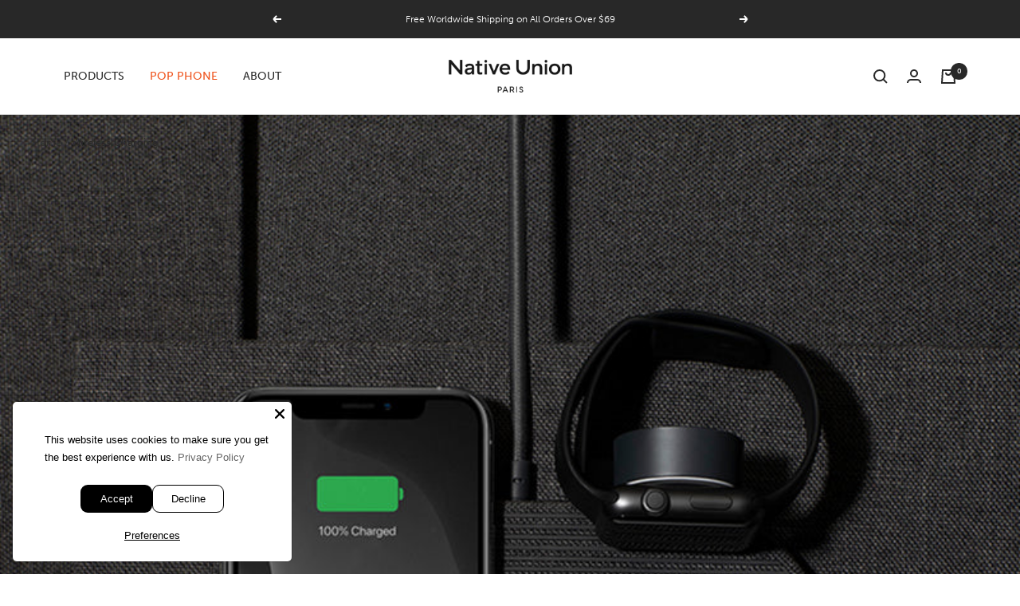

--- FILE ---
content_type: text/html; charset=utf-8
request_url: https://www.nativeunion.com/collections/wireless-charging?utm_campaign=GadgetFlow&utm_medium=GadgetFlow&utm_source=GadgetFlow
body_size: 88817
content:
<!doctype html><html class="no-js" lang="en" dir="ltr">
  <script type="text/javascript">
    (function (c, l, a, r, i, t, y) {
      c[a] =
        c[a] ||
        function () {
          (c[a].q = c[a].q || []).push(arguments);
        };
      t = l.createElement(r);
      t.async = 1;
      t.src = 'https://www.clarity.ms/tag/' + i;
      y = l.getElementsByTagName(r)[0];
      y.parentNode.insertBefore(t, y);
    })(window, document, 'clarity', 'script', 'krf2ko8kn4');
  </script>
  <head>
    <link rel="preconnect" href="https://cdn.shopify.com">
<link rel="preload" as="style" href="//www.nativeunion.com/cdn/shop/t/265/assets/theme.css?v=49801456311728054541767871823">
      
        <link rel="preload" as="script" href="//www.nativeunion.com/cdn/shop/t/265/assets/theme.js?v=108096141159281750881765978089">
      
<link
          rel="preload"
          as="image"
          media="(max-width: 740px)"
          imagesizes="100vw"
          imagesrcset="//www.nativeunion.com/cdn/shop/collections/DROP-XL-Tiles-mobile_3_400x600_crop_center.jpg?v=1601591751 400w, //www.nativeunion.com/cdn/shop/collections/DROP-XL-Tiles-mobile_3_500x600_crop_center.jpg?v=1601591751 500w, //www.nativeunion.com/cdn/shop/collections/DROP-XL-Tiles-mobile_3_600x600_crop_center.jpg?v=1601591751 600w, //www.nativeunion.com/cdn/shop/collections/DROP-XL-Tiles-mobile_3_700x600_crop_center.jpg?v=1601591751 700w, //www.nativeunion.com/cdn/shop/collections/DROP-XL-Tiles-mobile_3_800x600_crop_center.jpg?v=1601591751 800w
"
        >
        <link
          rel="preload"
          as="image"
          media="(min-width: 741px)"
          imagesizes="100vw"
          imagesrcset="//www.nativeunion.com/cdn/shop/collections/DROP-XL-Tiles-mobile_3_600x.jpg?v=1601591751 600w, //www.nativeunion.com/cdn/shop/collections/DROP-XL-Tiles-mobile_3_700x.jpg?v=1601591751 700w, //www.nativeunion.com/cdn/shop/collections/DROP-XL-Tiles-mobile_3_800x.jpg?v=1601591751 800w
"
        >
        <link rel="preload" as="script" href="//www.nativeunion.com/cdn/shop/t/265/assets/vendor.js?v=31715688253868339281701680326"><script type="text/javascript">
  // Create a new MutationObserver to watch for changes in the DOM.
  const observer = new MutationObserver((mutations) => {
    mutations.forEach((mutation) => {
      mutation.addedNodes.forEach((node) => {
        // Check if the added node is a SCRIPT element.
        if (node.nodeType === 1 && node.tagName === "SCRIPT") {
          // Fully remove Klaviyo script if it's in the list of templates to be hidden on
          
          
          
          // If the script contains "asyncLoad", modify its innerHTML.
          if (node.innerHTML.includes("asyncLoad") || node.hasAttribute("async")) {
            node.innerHTML = node.innerHTML
              .replace(
                "if(window.attachEvent)",
                'document.addEventListener("asyncLazyLoad", function(event) { asyncLoad(); }); if(window.attachEvent)'
              )
              .replaceAll(", asyncLoad", ", function(){}");
          }
          // If the script contains "PreviewBarInjector", modify its innerHTML.
          if (node.innerHTML.includes("PreviewBarInjector")) {
            node.innerHTML = node.innerHTML.replace("DOMContentLoaded", "asyncLazyLoad");
          }
          // If the script has a class of "analytics", modify its type.
          if (node.className === "analytics") {
            node.type = "text/lazyload";
          }
          // If the script"s src matches certain patterns, modify its attributes.
          if (
            node.src.includes("assets/storefront/features") ||
            node.src.includes("assets/shopify_pay") ||
            node.src.includes("hextom") ||
            node.src.includes("postscript") ||
            node.src.includes("tagmanager") ||
            node.src.includes("loox") ||
            node.src.includes("snapchat") ||
            node.src.includes("trekkie") ||
            node.src.includes("heatmap") ||
            node.src.includes("jsdelivr") ||
            node.src.includes("unpkg") ||
            node.src.includes("cloudfront") ||
            node.src.includes("cloudflare") ||
            
            
            
            
            node.src.includes("rebuyengine") ||
            node.src.includes("gorgias") ||
            node.src.includes("hotjar")
          ) {
            node.setAttribute("data-src", node.src);
            node.removeAttribute("src");
          }
        }
      });
    });
  });
  // Start observing the document for changes.
  observer.observe(document.documentElement, { childList: true, subtree: true });
</script>
    <!-- heatmap.com snippet -->
    <script>
      (function() {     
        var _heatmap_paq = window._heatmap_paq || [];
        var heatUrl = window.heatUrl = "https://dashboard.heatmap.com/";
        function heatLoader(url, item) {
          if(typeof handleSinglePagedWebsite !== 'undefined' && item == 'prep') return true;
          var s = document.createElement("script"); s.type = "text/javascript";
          s.src = url; s.async = false; s.defer = true; document.head.appendChild(s);
        }
        heatLoader(heatUrl+"preprocessor.min.js?sid=2563", "prep");
        setTimeout(function() {
          if(typeof _heatmap_paq !== "object" || _heatmap_paq.length == 0) {    
            _heatmap_paq.push(["setTrackerUrl", heatUrl+"heatmap.php"]);
            heatLoader(heatUrl+"heatmap-light.min.js?sid=2563", "heat");
          }
        }, 1000);
      })();
    </script>
    <!-- End heatmap.com snippet Code -->
    <script>
      window.Shopify = window.Shopify || {theme: {id: 130121072779, role: 'main' } };
      window._template = {
          directory: "",
          name: "collection",
          suffix: ""
      };
    </script>
    <script type="module" blocking="render" fetchpriority="high" src="https://cdn.intelligems.io/esm/1c1be0dddf69/bundle.js"></script>
    <script type="text/javascript">
      (function e() {
        var e = document.createElement('script');
        (e.type = 'text/javascript'),
          (e.async = true),
          (e.src = '//staticw2.yotpo.com/qINYeitKoyLHHGisNDMYd88MQNKLMw4bbytYJllF/widget.js');
        var t = document.getElementsByTagName('script')[0];
        t.parentNode.insertBefore(e, t);
      })();
    </script>
    <link rel="stylesheet" href="https://use.typekit.net/ncd2rhg.css">
    <meta charset="utf-8">
    <meta
      name="viewport"
      content="width=device-width, initial-scale=1.0, height=device-height, minimum-scale=1.0, maximum-scale=1.0"
    >
    <meta name="theme-color" content="#ffffff">

    <title>
      Wireless Charging
    </title><meta name="description" content="A statement piece for your home or office. Created with the finest materials for a uniquely contemporary finish, our collection provides a beautiful home for charging your devices."><link rel="canonical" href="https://www.nativeunion.com/collections/wireless-charging"><link rel="shortcut icon" href="//www.nativeunion.com/cdn/shop/files/MicrosoftTeams-image_17_96x96.jpg?v=1662016973" type="image/png"><link rel="dns-prefetch" href="https://productreviews.shopifycdn.com">

<style>
  @font-face {
    font-family: 'Neue Haas';
    src: url('//www.nativeunion.com/cdn/shop/t/265/assets/NeueHaasDisplayXThin.ttf?v=56649653009980999721756281396') format('truetype');
    font-weight: 200;
    font-style: normal;
    font-display: swap;
  }

  @font-face {
    font-family: 'Neue Haas';
    src: url('//www.nativeunion.com/cdn/shop/t/265/assets/NeueHaasDisplayXThinItalic.ttf?v=93869871559666179971756281397') format('truetype');
    font-weight: 200;
    font-style: italic;
    font-display: swap;
  }

  @font-face {
    font-family: 'Neue Haas';
    src: url('//www.nativeunion.com/cdn/shop/t/265/assets/NeueHaasDisplayLight.ttf?v=69735553780679301641756281395') format('truetype');
    font-weight: 300;
    font-style: normal;
    font-display: swap;
  }
  
  @font-face {
    font-family: 'Neue Haas';
    src: url('//www.nativeunion.com/cdn/shop/t/265/assets/NeueHaasDisplayLightItalic.ttf?v=4170920381742538151756281396') format('truetype');
    font-weight: 300;
    font-style: italic;
    font-display: swap;
  }

  /* Typography (heading) */
  
/* Typography (body) */
  
:root {--heading-color: 40, 40, 40;
    --text-color: 40, 40, 40;
    --background: 255, 255, 255;
    
    --secondary-background: 245, 245, 245;
    
      --secondary-background: 255,255,255;
  
    --border-color: 223, 223, 223;
    --border-color-darker: 169, 169, 169;
    --success-color: 40, 40, 40;
    --success-background: 212, 212, 212;
    --error-color: 40, 40, 40;
    --error-background: 240, 240, 240;
    --primary-button-background: 40, 40, 40;
    --primary-button-text-color: 255, 255, 255;
    --secondary-button-background: 255, 255, 255;
    --secondary-button-text-color: 255, 255, 255;
    --product-star-rating: 246, 164, 41;
    --product-on-sale-accent: 222, 42, 42;
    --product-savings-accent: 210, 84, 90;
    --product-sold-out-accent: 40, 40, 40;
    --product-custom-label-background: 227, 214, 161;
    --product-custom-label-text-color: 0, 0, 0;
    --product-custom-label-2-background: 243, 255, 52;
    --product-custom-label-2-text-color: 0, 0, 0;
    --product-low-stock-text-color: 222, 42, 42;
    --product-in-stock-text-color: 40, 40, 40;
    --loading-bar-background: 40, 40, 40;

    /* We duplicate some "base" colors as root colors, which is useful to use on drawer elements or popover without. Those should not be overridden to avoid issues */
    --root-heading-color: 40, 40, 40;
    --root-text-color: 40, 40, 40;
    --root-background: 255, 255, 255;
    --root-border-color: 223, 223, 223;
    --root-primary-button-background: 40, 40, 40;
    --root-primary-button-text-color: 255, 255, 255;

    --heading-font-family: museo-sans, sans-serif;
    --heading-font-weight: 700;    
    --base-font-size: 15px;
    --heading-font-style: normal;
  /*--heading-text-transform: uppercase; */
    --text-font-family: museo-sans, sans-serif;
    --text-font-weight: 300; 
    --text-font-style: normal;
    --text-font-bold-weight: 500;

    /* Typography (font size) */
    --heading-xxsmall-font-size: 10px;
    --heading-xsmall-font-size: 10px;
    --heading-small-font-size: 11px;
    --heading-large-font-size: 32px;
    --heading-h1-font-size: 32px;
    --heading-h2-font-size: 28px;
    --heading-h3-font-size: 26px;
    --heading-h4-font-size: 22px;
    --heading-h5-font-size: 18px;
    --heading-h6-font-size: 16px;

    /* Control the look and feel of the theme by changing radius of various elements */
    --button-border-radius: 0px;
    --block-border-radius: 0px;
    --block-border-radius-reduced: 0px;
    --color-swatch-border-radius: 100%;

    /* Button size */
    --button-height: 48px;
    --button-small-height: 40px;

    /* Form related */
    --form-input-field-height: 48px;
    --form-input-gap: 16px;
    --form-submit-margin: 24px;

    /* Product listing related variables */
    --product-list-block-spacing: 32px;

    /* Video related */
    --play-button-background: 255, 255, 255;
    --play-button-arrow: 40, 40, 40;

    /* RTL support */
    --transform-logical-flip: 1;
    --transform-origin-start: left;
    --transform-origin-end: right;

    /* Other */
    --zoom-cursor-svg-url: url(//www.nativeunion.com/cdn/shop/t/265/assets/zoom-cursor.svg?v=39908859784506347231701680336);
    --arrow-right-svg-url: url(//www.nativeunion.com/cdn/shop/t/265/assets/arrow-right.svg?v=40046868119262634591701680336);
    --arrow-left-svg-url: url(//www.nativeunion.com/cdn/shop/t/265/assets/arrow-left.svg?v=158856395986752206651701680336);

    /* Some useful variables that we can reuse in our CSS. Some explanation are needed for some of them:
       - container-max-width-minus-gutters: represents the container max width without the edge gutters
       - container-outer-width: considering the screen width, represent all the space outside the container
       - container-outer-margin: same as container-outer-width but get set to 0 inside a container
       - container-inner-width: the effective space inside the container (minus gutters)
       - grid-column-width: represents the width of a single column of the grid
       - vertical-breather: this is a variable that defines the global "spacing" between sections, and inside the section
                            to create some "breath" and minimum spacing
     */
    --container-max-width: 1600px;
    --container-gutter: 24px;
    --container-max-width-minus-gutters: calc(var(--container-max-width) - (var(--container-gutter)) * 2);
    --container-outer-width: max(calc((100vw - var(--container-max-width-minus-gutters)) / 2), var(--container-gutter));
    --container-outer-margin: var(--container-outer-width);
    --container-inner-width: calc(100vw - var(--container-outer-width) * 2);

    --grid-column-count: 10;
    --grid-gap: 24px;
    --grid-column-width: calc((100vw - var(--container-outer-width) * 2 - var(--grid-gap) * (var(--grid-column-count) - 1)) / var(--grid-column-count));

    --vertical-breather: 48px;
    --vertical-breather-tight: 48px;

    /* Shopify related variables */
    --payment-terms-background-color: #ffffff;
  }

  @media screen and (min-width: 741px) {
    :root {
      --container-gutter: 40px;
      --grid-column-count: 20;
      --vertical-breather: 64px;
      --vertical-breather-tight: 64px;

      /* Typography (font size) */
      --heading-xsmall-font-size: 11px;
      --heading-small-font-size: 12px;
      --heading-large-font-size: 48px;
      --heading-h1-font-size: 48px;
      --heading-h2-font-size: 36px;
      --heading-h3-font-size: 30px;
      --heading-h4-font-size: 22px;
      --heading-h5-font-size: 18px;
      --heading-h6-font-size: 16px;

      /* Form related */
      --form-input-field-height: 52px;
      --form-submit-margin: 32px;

      /* Button size */
      --button-height: 52px;
      --button-small-height: 44px;
    }
  }

  @media screen and (min-width: 1200px) {
    :root {
      --vertical-breather: 80px;
      --vertical-breather-tight: 64px;
      --product-list-block-spacing: 48px;

      /* Typography */
      --heading-large-font-size: 58px;
      --heading-h1-font-size: 50px;
      --heading-h2-font-size: 44px;
      --heading-h3-font-size: 32px;
      --heading-h4-font-size: 26px;
      --heading-h5-font-size: 22px;
      --heading-h6-font-size: 16px;
    }
  }

  @media screen and (min-width: 1600px) {
    :root {
      --vertical-breather: 90px;
      --vertical-breather-tight: 64px;
    }
  }
</style>
    <script>
  // This allows to expose several variables to the global scope, to be used in scripts
  window.themeVariables = {
    settings: {
      direction: "ltr",
      pageType: "collection",
      cartCount: 0,
      moneyFormat: "\u003cspan class=\"money\"\u003e${{amount}}\u003c\/span\u003e",
      moneyWithCurrencyFormat: "\u003cspan class=\"money\"\u003e${{amount}} USD\u003c\/span\u003e",
      showVendor: false,
      discountMode: "saving",
      currencyCodeEnabled: false,
      searchMode: "product,article,collection",
      searchUnavailableProducts: "last",
      cartType: "message",
      cartCurrency: "USD",
      mobileZoomFactor: 2.5,
      gorgiasAndKlavioHiddenOnTemplates: ["page.pop-phone-lp"]
    },

    routes: {
      host: "www.nativeunion.com",
      rootUrl: "\/",
      rootUrlWithoutSlash: '',
      cartUrl: "\/cart",
      cartAddUrl: "\/cart\/add",
      cartChangeUrl: "\/cart\/change",
      searchUrl: "\/search",
      predictiveSearchUrl: "\/search\/suggest",
      productRecommendationsUrl: "\/recommendations\/products"
    },

    strings: {
      accessibilityDelete: "Delete",
      accessibilityClose: "Close",
      collectionSoldOut: "Sold out",
      collectionDiscount: "Save @savings@",
      productSalePrice: "Sale price",
      productRegularPrice: "Regular price",
      productFormUnavailable: "Unavailable",
      productFormSoldOut: "Sold out",
      productFormPreOrder: "Pre-order",
      productFormAddToCart: "Add to cart",
      searchNoResults: "No results could be found.",
      searchNewSearch: "New search",
      searchProducts: "Products",
      searchArticles: "Journal",
      searchPages: "Pages",
      searchCollections: "Collections",
      cartViewCart: "View cart",
      cartItemAdded: "Item added to your cart!",
      cartItemAddedShort: "Added to your cart!",
      cartAddOrderNote: "Add order note",
      cartEditOrderNote: "Edit order note",
      shippingEstimatorNoResults: "Sorry, we do not ship to your address.",
      shippingEstimatorOneResult: "There is one shipping rate for your address:",
      shippingEstimatorMultipleResults: "There are several shipping rates for your address:",
      shippingEstimatorError: "One or more error occurred while retrieving shipping rates:"
    },

    libs: {
      flickity: "\/\/www.nativeunion.com\/cdn\/shop\/t\/265\/assets\/flickity.js?v=176646718982628074891701680332",
      photoswipe: "\/\/www.nativeunion.com\/cdn\/shop\/t\/265\/assets\/photoswipe.js?v=132268647426145925301701680326",
      qrCode: "\/\/www.nativeunion.com\/cdn\/shopifycloud\/storefront\/assets\/themes_support\/vendor\/qrcode-3f2b403b.js"
    },

    breakpoints: {
      phone: 'screen and (max-width: 740px)',
      tablet: 'screen and (min-width: 741px) and (max-width: 999px)',
      tabletAndUp: 'screen and (min-width: 741px)',
      pocket: 'screen and (max-width: 999px)',
      lap: 'screen and (min-width: 1000px) and (max-width: 1199px)',
      lapAndUp: 'screen and (min-width: 1000px)',
      desktop: 'screen and (min-width: 1200px)',
      wide: 'screen and (min-width: 1400px)'
    },

    template: "collection"
  };

  window.addEventListener('pageshow', async () => {
    const cartContent = await (await fetch(`${window.themeVariables.routes.cartUrl}.js`, {cache: 'reload'})).json();
    document.documentElement.dispatchEvent(new CustomEvent('cart:refresh', {detail: {cart: cartContent}}));
  });

  if ('noModule' in HTMLScriptElement.prototype) {
    // Old browsers (like IE) that does not support module will be considered as if not executing JS at all
    document.documentElement.className = document.documentElement.className.replace('no-js', 'js');

    requestAnimationFrame(() => {
      const viewportHeight = (window.visualViewport ? window.visualViewport.height : document.documentElement.clientHeight);
      document.documentElement.style.setProperty('--window-height',viewportHeight + 'px');
    });
  }</script>

    <link rel="stylesheet" href="//www.nativeunion.com/cdn/shop/t/265/assets/theme.css?v=49801456311728054541767871823">

    
      <meta property="og:type" content="website">
  <meta property="og:title" content="Wireless Charging"><meta property="og:image" content="http://www.nativeunion.com/cdn/shop/collections/DROP-XL-Tiles-mobile_3.jpg?v=1601591751">
  <meta property="og:image:secure_url" content="https://www.nativeunion.com/cdn/shop/collections/DROP-XL-Tiles-mobile_3.jpg?v=1601591751">
  <meta property="og:image:width" content="800">
  <meta property="og:image:height" content="800"><meta property="og:description" content="A statement piece for your home or office. Created with the finest materials for a uniquely contemporary finish, our collection provides a beautiful home for charging your devices."><meta property="og:url" content="https://www.nativeunion.com/collections/wireless-charging">
<meta property="og:site_name" content="Native Union"><meta name="twitter:card" content="summary"><meta name="twitter:title" content="Wireless Charging">
  <meta name="twitter:description" content="A statement piece for your home or office. Created with the finest materials for a uniquely contemporary finish, our collection provides a beautiful home for charging your devices.
"><meta name="twitter:image" content="https://www.nativeunion.com/cdn/shop/collections/DROP-XL-Tiles-mobile_3_1200x1200_crop_center.jpg?v=1601591751">
  <meta name="twitter:image:alt" content="Wireless Charging">
      


  <script type="application/ld+json">
  {
    "@context": "https://schema.org",
    "@type": "BreadcrumbList",
  "itemListElement": [{
      "@type": "ListItem",
      "position": 1,
      "name": "Home",
      "item": "https://www.nativeunion.com"
    },{
          "@type": "ListItem",
          "position": 2,
          "name": "Wireless Charging",
          "item": "https://www.nativeunion.com/collections/wireless-charging"
        }]
  }
  </script>



      <script src="//www.nativeunion.com/cdn/shop/t/265/assets/vendor.js?v=31715688253868339281701680326" defer></script>
      <script src="//www.nativeunion.com/cdn/shop/t/265/assets/theme.js?v=108096141159281750881765978089" defer></script>
      <script src="//www.nativeunion.com/cdn/shop/t/265/assets/custom.js?v=115914746911643441101701680332" defer></script>
      <script>
        var variantStock = {};
      </script>

      <script src="https://ajax.googleapis.com/ajax/libs/jquery/3.2.1/jquery.min.js"></script>
      

      <!-- start yotpo  // -->
      <!--
        <script type="text/javascript">
        (function e(){var e=document.createElement("script");e.type="text/javascript",e.async=true,e.src="//staticw2.yotpo.com/qINYeitKoyLHHGisNDMYd88MQNKLMw4bbytYJllF/widget.js";var t=document.getElementsByTagName("script")[0];t.parentNode.insertBefore(e,t)})();
        </script>
            //
      -->
      <!-- end yotpo  // -->
    

    
    <script>window.performance && window.performance.mark && window.performance.mark('shopify.content_for_header.start');</script><meta name="facebook-domain-verification" content="yqwdqdihyld3ygt09ex2f57t6jcgrk">
<meta id="shopify-digital-wallet" name="shopify-digital-wallet" content="/6690504822/digital_wallets/dialog">
<meta name="shopify-checkout-api-token" content="e79fd21f81d4b2da8d35e2f1c2369107">
<meta id="in-context-paypal-metadata" data-shop-id="6690504822" data-venmo-supported="false" data-environment="production" data-locale="en_US" data-paypal-v4="true" data-currency="USD">
<link rel="alternate" type="application/atom+xml" title="Feed" href="/collections/wireless-charging.atom" />
<link rel="alternate" hreflang="x-default" href="https://www.nativeunion.com/collections/wireless-charging">
<link rel="alternate" hreflang="en-HK" href="https://www.nativeunion.com/en-hk/collections/wireless-charging">
<link rel="alternate" hreflang="en-US" href="https://www.nativeunion.com/collections/wireless-charging">
<link rel="alternate" type="application/json+oembed" href="https://www.nativeunion.com/collections/wireless-charging.oembed">
<script async="async" src="/checkouts/internal/preloads.js?locale=en-US"></script>
<link rel="preconnect" href="https://shop.app" crossorigin="anonymous">
<script async="async" src="https://shop.app/checkouts/internal/preloads.js?locale=en-US&shop_id=6690504822" crossorigin="anonymous"></script>
<script id="apple-pay-shop-capabilities" type="application/json">{"shopId":6690504822,"countryCode":"HK","currencyCode":"USD","merchantCapabilities":["supports3DS"],"merchantId":"gid:\/\/shopify\/Shop\/6690504822","merchantName":"Native Union","requiredBillingContactFields":["postalAddress","email","phone"],"requiredShippingContactFields":["postalAddress","email","phone"],"shippingType":"shipping","supportedNetworks":["visa","masterCard","amex"],"total":{"type":"pending","label":"Native Union","amount":"1.00"},"shopifyPaymentsEnabled":true,"supportsSubscriptions":true}</script>
<script id="shopify-features" type="application/json">{"accessToken":"e79fd21f81d4b2da8d35e2f1c2369107","betas":["rich-media-storefront-analytics"],"domain":"www.nativeunion.com","predictiveSearch":true,"shopId":6690504822,"locale":"en"}</script>
<script>var Shopify = Shopify || {};
Shopify.shop = "native-union.myshopify.com";
Shopify.locale = "en";
Shopify.currency = {"active":"USD","rate":"1.0"};
Shopify.country = "US";
Shopify.theme = {"name":"native-union\/live","id":130121072779,"schema_name":"Focal","schema_version":"8.10.5","theme_store_id":null,"role":"main"};
Shopify.theme.handle = "null";
Shopify.theme.style = {"id":null,"handle":null};
Shopify.cdnHost = "www.nativeunion.com/cdn";
Shopify.routes = Shopify.routes || {};
Shopify.routes.root = "/";</script>
<script type="module">!function(o){(o.Shopify=o.Shopify||{}).modules=!0}(window);</script>
<script>!function(o){function n(){var o=[];function n(){o.push(Array.prototype.slice.apply(arguments))}return n.q=o,n}var t=o.Shopify=o.Shopify||{};t.loadFeatures=n(),t.autoloadFeatures=n()}(window);</script>
<script>
  window.ShopifyPay = window.ShopifyPay || {};
  window.ShopifyPay.apiHost = "shop.app\/pay";
  window.ShopifyPay.redirectState = null;
</script>
<script id="shop-js-analytics" type="application/json">{"pageType":"collection"}</script>
<script defer="defer" async type="module" src="//www.nativeunion.com/cdn/shopifycloud/shop-js/modules/v2/client.init-shop-cart-sync_BT-GjEfc.en.esm.js"></script>
<script defer="defer" async type="module" src="//www.nativeunion.com/cdn/shopifycloud/shop-js/modules/v2/chunk.common_D58fp_Oc.esm.js"></script>
<script defer="defer" async type="module" src="//www.nativeunion.com/cdn/shopifycloud/shop-js/modules/v2/chunk.modal_xMitdFEc.esm.js"></script>
<script type="module">
  await import("//www.nativeunion.com/cdn/shopifycloud/shop-js/modules/v2/client.init-shop-cart-sync_BT-GjEfc.en.esm.js");
await import("//www.nativeunion.com/cdn/shopifycloud/shop-js/modules/v2/chunk.common_D58fp_Oc.esm.js");
await import("//www.nativeunion.com/cdn/shopifycloud/shop-js/modules/v2/chunk.modal_xMitdFEc.esm.js");

  window.Shopify.SignInWithShop?.initShopCartSync?.({"fedCMEnabled":true,"windoidEnabled":true});

</script>
<script>
  window.Shopify = window.Shopify || {};
  if (!window.Shopify.featureAssets) window.Shopify.featureAssets = {};
  window.Shopify.featureAssets['shop-js'] = {"shop-cart-sync":["modules/v2/client.shop-cart-sync_DZOKe7Ll.en.esm.js","modules/v2/chunk.common_D58fp_Oc.esm.js","modules/v2/chunk.modal_xMitdFEc.esm.js"],"init-fed-cm":["modules/v2/client.init-fed-cm_B6oLuCjv.en.esm.js","modules/v2/chunk.common_D58fp_Oc.esm.js","modules/v2/chunk.modal_xMitdFEc.esm.js"],"shop-cash-offers":["modules/v2/client.shop-cash-offers_D2sdYoxE.en.esm.js","modules/v2/chunk.common_D58fp_Oc.esm.js","modules/v2/chunk.modal_xMitdFEc.esm.js"],"shop-login-button":["modules/v2/client.shop-login-button_QeVjl5Y3.en.esm.js","modules/v2/chunk.common_D58fp_Oc.esm.js","modules/v2/chunk.modal_xMitdFEc.esm.js"],"pay-button":["modules/v2/client.pay-button_DXTOsIq6.en.esm.js","modules/v2/chunk.common_D58fp_Oc.esm.js","modules/v2/chunk.modal_xMitdFEc.esm.js"],"shop-button":["modules/v2/client.shop-button_DQZHx9pm.en.esm.js","modules/v2/chunk.common_D58fp_Oc.esm.js","modules/v2/chunk.modal_xMitdFEc.esm.js"],"avatar":["modules/v2/client.avatar_BTnouDA3.en.esm.js"],"init-windoid":["modules/v2/client.init-windoid_CR1B-cfM.en.esm.js","modules/v2/chunk.common_D58fp_Oc.esm.js","modules/v2/chunk.modal_xMitdFEc.esm.js"],"init-shop-for-new-customer-accounts":["modules/v2/client.init-shop-for-new-customer-accounts_C_vY_xzh.en.esm.js","modules/v2/client.shop-login-button_QeVjl5Y3.en.esm.js","modules/v2/chunk.common_D58fp_Oc.esm.js","modules/v2/chunk.modal_xMitdFEc.esm.js"],"init-shop-email-lookup-coordinator":["modules/v2/client.init-shop-email-lookup-coordinator_BI7n9ZSv.en.esm.js","modules/v2/chunk.common_D58fp_Oc.esm.js","modules/v2/chunk.modal_xMitdFEc.esm.js"],"init-shop-cart-sync":["modules/v2/client.init-shop-cart-sync_BT-GjEfc.en.esm.js","modules/v2/chunk.common_D58fp_Oc.esm.js","modules/v2/chunk.modal_xMitdFEc.esm.js"],"shop-toast-manager":["modules/v2/client.shop-toast-manager_DiYdP3xc.en.esm.js","modules/v2/chunk.common_D58fp_Oc.esm.js","modules/v2/chunk.modal_xMitdFEc.esm.js"],"init-customer-accounts":["modules/v2/client.init-customer-accounts_D9ZNqS-Q.en.esm.js","modules/v2/client.shop-login-button_QeVjl5Y3.en.esm.js","modules/v2/chunk.common_D58fp_Oc.esm.js","modules/v2/chunk.modal_xMitdFEc.esm.js"],"init-customer-accounts-sign-up":["modules/v2/client.init-customer-accounts-sign-up_iGw4briv.en.esm.js","modules/v2/client.shop-login-button_QeVjl5Y3.en.esm.js","modules/v2/chunk.common_D58fp_Oc.esm.js","modules/v2/chunk.modal_xMitdFEc.esm.js"],"shop-follow-button":["modules/v2/client.shop-follow-button_CqMgW2wH.en.esm.js","modules/v2/chunk.common_D58fp_Oc.esm.js","modules/v2/chunk.modal_xMitdFEc.esm.js"],"checkout-modal":["modules/v2/client.checkout-modal_xHeaAweL.en.esm.js","modules/v2/chunk.common_D58fp_Oc.esm.js","modules/v2/chunk.modal_xMitdFEc.esm.js"],"shop-login":["modules/v2/client.shop-login_D91U-Q7h.en.esm.js","modules/v2/chunk.common_D58fp_Oc.esm.js","modules/v2/chunk.modal_xMitdFEc.esm.js"],"lead-capture":["modules/v2/client.lead-capture_BJmE1dJe.en.esm.js","modules/v2/chunk.common_D58fp_Oc.esm.js","modules/v2/chunk.modal_xMitdFEc.esm.js"],"payment-terms":["modules/v2/client.payment-terms_Ci9AEqFq.en.esm.js","modules/v2/chunk.common_D58fp_Oc.esm.js","modules/v2/chunk.modal_xMitdFEc.esm.js"]};
</script>
<script>(function() {
  var isLoaded = false;
  function asyncLoad() {
    if (isLoaded) return;
    isLoaded = true;
    var urls = ["https:\/\/cdn.weglot.com\/weglot_script_tag.js?shop=native-union.myshopify.com","https:\/\/config.gorgias.chat\/bundle-loader\/01GYCCFEGDR8AEJ3DSVW20GZD7?source=shopify1click\u0026shop=native-union.myshopify.com","https:\/\/cdn.adtrace.ai\/facebook-track.js?shop=native-union.myshopify.com","https:\/\/d18eg7dreypte5.cloudfront.net\/browse-abandonment\/smsbump_timer.js?shop=native-union.myshopify.com","https:\/\/woolyfeed-tags.nyc3.cdn.digitaloceanspaces.com\/native-union.myshopify.com\/3866576564.js?shop=native-union.myshopify.com","https:\/\/bigblueprod-fast-tags.web.app\/shopify\/main.js?shop=native-union.myshopify.com#eyJhbGciOiJFUzI1NiIsImtpZCI6InExZHNwamdqdGUiLCJ0eXAiOiJKV1QifQ.eyJleHAiOjE3Njk1NzMxMDEsImlzcyI6Imh0dHBzOi8vY2hlY2tvdXQtYXBpLmJp","https:\/\/bigblueprod-fast-tags.web.app\/shopify\/2.js?shop=native-union.myshopify.com#Z2JsdWUuY28vIiwic3ViIjoic19uYXVuMDAwMSJ9.eH1GjFtYmcpeUa5kgizKydItI0yNd7QGkuyMRI3_gPd_VC3XZ2iUOHPwLZMZK4xPoq3W2ULhYMdIFaXYklaPZQ","\/\/cdn.shopify.com\/proxy\/6a65f6adb61d4fdaba173e14bfc4e09d9ffa7c47a20df3a7eaaa6fed2c8c088d\/api.goaffpro.com\/loader.js?shop=native-union.myshopify.com\u0026sp-cache-control=cHVibGljLCBtYXgtYWdlPTkwMA","https:\/\/cdn.9gtb.com\/loader.js?g_cvt_id=eb356ed6-c051-4c59-9d4c-4788b39dc0d4\u0026shop=native-union.myshopify.com"];
    for (var i = 0; i < urls.length; i++) {
      var s = document.createElement('script');
      s.type = 'text/javascript';
      s.async = true;
      s.src = urls[i];
      var x = document.getElementsByTagName('script')[0];
      x.parentNode.insertBefore(s, x);
    }
  };
  if(window.attachEvent) {
    window.attachEvent('onload', asyncLoad);
  } else {
    window.addEventListener('load', asyncLoad, false);
  }
})();</script>
<script id="__st">var __st={"a":6690504822,"offset":28800,"reqid":"2cd6436b-f8ba-4d43-8de6-ed6136f6eb2c-1769376429","pageurl":"www.nativeunion.com\/collections\/wireless-charging?srsltid=AfmBOopRGjpyeiHQgUS_-0LEdlsx4xHlrkgohkevkYcLvQ8OPkQp2kq1","u":"29bdc3db3476","p":"collection","rtyp":"collection","rid":189670162571};</script>
<script>window.ShopifyPaypalV4VisibilityTracking = true;</script>
<script id="captcha-bootstrap">!function(){'use strict';const t='contact',e='account',n='new_comment',o=[[t,t],['blogs',n],['comments',n],[t,'customer']],c=[[e,'customer_login'],[e,'guest_login'],[e,'recover_customer_password'],[e,'create_customer']],r=t=>t.map((([t,e])=>`form[action*='/${t}']:not([data-nocaptcha='true']) input[name='form_type'][value='${e}']`)).join(','),a=t=>()=>t?[...document.querySelectorAll(t)].map((t=>t.form)):[];function s(){const t=[...o],e=r(t);return a(e)}const i='password',u='form_key',d=['recaptcha-v3-token','g-recaptcha-response','h-captcha-response',i],f=()=>{try{return window.sessionStorage}catch{return}},m='__shopify_v',_=t=>t.elements[u];function p(t,e,n=!1){try{const o=window.sessionStorage,c=JSON.parse(o.getItem(e)),{data:r}=function(t){const{data:e,action:n}=t;return t[m]||n?{data:e,action:n}:{data:t,action:n}}(c);for(const[e,n]of Object.entries(r))t.elements[e]&&(t.elements[e].value=n);n&&o.removeItem(e)}catch(o){console.error('form repopulation failed',{error:o})}}const l='form_type',E='cptcha';function T(t){t.dataset[E]=!0}const w=window,h=w.document,L='Shopify',v='ce_forms',y='captcha';let A=!1;((t,e)=>{const n=(g='f06e6c50-85a8-45c8-87d0-21a2b65856fe',I='https://cdn.shopify.com/shopifycloud/storefront-forms-hcaptcha/ce_storefront_forms_captcha_hcaptcha.v1.5.2.iife.js',D={infoText:'Protected by hCaptcha',privacyText:'Privacy',termsText:'Terms'},(t,e,n)=>{const o=w[L][v],c=o.bindForm;if(c)return c(t,g,e,D).then(n);var r;o.q.push([[t,g,e,D],n]),r=I,A||(h.body.append(Object.assign(h.createElement('script'),{id:'captcha-provider',async:!0,src:r})),A=!0)});var g,I,D;w[L]=w[L]||{},w[L][v]=w[L][v]||{},w[L][v].q=[],w[L][y]=w[L][y]||{},w[L][y].protect=function(t,e){n(t,void 0,e),T(t)},Object.freeze(w[L][y]),function(t,e,n,w,h,L){const[v,y,A,g]=function(t,e,n){const i=e?o:[],u=t?c:[],d=[...i,...u],f=r(d),m=r(i),_=r(d.filter((([t,e])=>n.includes(e))));return[a(f),a(m),a(_),s()]}(w,h,L),I=t=>{const e=t.target;return e instanceof HTMLFormElement?e:e&&e.form},D=t=>v().includes(t);t.addEventListener('submit',(t=>{const e=I(t);if(!e)return;const n=D(e)&&!e.dataset.hcaptchaBound&&!e.dataset.recaptchaBound,o=_(e),c=g().includes(e)&&(!o||!o.value);(n||c)&&t.preventDefault(),c&&!n&&(function(t){try{if(!f())return;!function(t){const e=f();if(!e)return;const n=_(t);if(!n)return;const o=n.value;o&&e.removeItem(o)}(t);const e=Array.from(Array(32),(()=>Math.random().toString(36)[2])).join('');!function(t,e){_(t)||t.append(Object.assign(document.createElement('input'),{type:'hidden',name:u})),t.elements[u].value=e}(t,e),function(t,e){const n=f();if(!n)return;const o=[...t.querySelectorAll(`input[type='${i}']`)].map((({name:t})=>t)),c=[...d,...o],r={};for(const[a,s]of new FormData(t).entries())c.includes(a)||(r[a]=s);n.setItem(e,JSON.stringify({[m]:1,action:t.action,data:r}))}(t,e)}catch(e){console.error('failed to persist form',e)}}(e),e.submit())}));const S=(t,e)=>{t&&!t.dataset[E]&&(n(t,e.some((e=>e===t))),T(t))};for(const o of['focusin','change'])t.addEventListener(o,(t=>{const e=I(t);D(e)&&S(e,y())}));const B=e.get('form_key'),M=e.get(l),P=B&&M;t.addEventListener('DOMContentLoaded',(()=>{const t=y();if(P)for(const e of t)e.elements[l].value===M&&p(e,B);[...new Set([...A(),...v().filter((t=>'true'===t.dataset.shopifyCaptcha))])].forEach((e=>S(e,t)))}))}(h,new URLSearchParams(w.location.search),n,t,e,['guest_login'])})(!0,!0)}();</script>
<script integrity="sha256-4kQ18oKyAcykRKYeNunJcIwy7WH5gtpwJnB7kiuLZ1E=" data-source-attribution="shopify.loadfeatures" defer="defer" src="//www.nativeunion.com/cdn/shopifycloud/storefront/assets/storefront/load_feature-a0a9edcb.js" crossorigin="anonymous"></script>
<script crossorigin="anonymous" defer="defer" src="//www.nativeunion.com/cdn/shopifycloud/storefront/assets/shopify_pay/storefront-65b4c6d7.js?v=20250812"></script>
<script data-source-attribution="shopify.dynamic_checkout.dynamic.init">var Shopify=Shopify||{};Shopify.PaymentButton=Shopify.PaymentButton||{isStorefrontPortableWallets:!0,init:function(){window.Shopify.PaymentButton.init=function(){};var t=document.createElement("script");t.src="https://www.nativeunion.com/cdn/shopifycloud/portable-wallets/latest/portable-wallets.en.js",t.type="module",document.head.appendChild(t)}};
</script>
<script data-source-attribution="shopify.dynamic_checkout.buyer_consent">
  function portableWalletsHideBuyerConsent(e){var t=document.getElementById("shopify-buyer-consent"),n=document.getElementById("shopify-subscription-policy-button");t&&n&&(t.classList.add("hidden"),t.setAttribute("aria-hidden","true"),n.removeEventListener("click",e))}function portableWalletsShowBuyerConsent(e){var t=document.getElementById("shopify-buyer-consent"),n=document.getElementById("shopify-subscription-policy-button");t&&n&&(t.classList.remove("hidden"),t.removeAttribute("aria-hidden"),n.addEventListener("click",e))}window.Shopify?.PaymentButton&&(window.Shopify.PaymentButton.hideBuyerConsent=portableWalletsHideBuyerConsent,window.Shopify.PaymentButton.showBuyerConsent=portableWalletsShowBuyerConsent);
</script>
<script data-source-attribution="shopify.dynamic_checkout.cart.bootstrap">document.addEventListener("DOMContentLoaded",(function(){function t(){return document.querySelector("shopify-accelerated-checkout-cart, shopify-accelerated-checkout")}if(t())Shopify.PaymentButton.init();else{new MutationObserver((function(e,n){t()&&(Shopify.PaymentButton.init(),n.disconnect())})).observe(document.body,{childList:!0,subtree:!0})}}));
</script>
<link id="shopify-accelerated-checkout-styles" rel="stylesheet" media="screen" href="https://www.nativeunion.com/cdn/shopifycloud/portable-wallets/latest/accelerated-checkout-backwards-compat.css" crossorigin="anonymous">
<style id="shopify-accelerated-checkout-cart">
        #shopify-buyer-consent {
  margin-top: 1em;
  display: inline-block;
  width: 100%;
}

#shopify-buyer-consent.hidden {
  display: none;
}

#shopify-subscription-policy-button {
  background: none;
  border: none;
  padding: 0;
  text-decoration: underline;
  font-size: inherit;
  cursor: pointer;
}

#shopify-subscription-policy-button::before {
  box-shadow: none;
}

      </style>

<script>window.performance && window.performance.mark && window.performance.mark('shopify.content_for_header.end');</script>
    <!-- Google Tag Manager -->
<script>(function(w,d,s,l,i){w[l]=w[l]||[];w[l].push({'gtm.start':
new Date().getTime(),event:'gtm.js'});var f=d.getElementsByTagName(s)[0],
j=d.createElement(s),dl=l!='dataLayer'?'&l='+l:'';j.async=true;j.src=
'https://www.googletagmanager.com/gtm.js?id='+i+dl;f.parentNode.insertBefore(j,f);
})(window,document,'script','dataLayer','GTM-K8DTKRL');</script>
<!-- End Google Tag Manager --><!-- Shopify Datalayer -->
<script type="text/javascript">
window.dataLayer = window.dataLayer || [];
window.tracknu = {
event_configuration: {
  add_payment_info: true,
  add_shipping_info: true,
  add_to_cart: true,
  add_to_wishlist: false,
  begin_checkout: true,
  generate_lead: true,
  login: false,
  purchase: true,
  refund: false,
  remove_from_cart: true,
  search: false,
  select_item: true,
  select_promotion: false,
  sign_up: false,
  view_cart: true,
  view_item: true,
  view_item_list: true,
  view_promotion: false,
  user: false,
},
settings:{
  //Modify the following button attributes if you do not see any add_to_cart datalayer event when you click add to cart button in any product page.
  addtocart_btn_attributes: {
    name: [],
    "data-add-to-cart-text": [],
    "aria-label": [],
    class: [
      "productForm-submit",
    ],
    id: [],
  },
  //Modify the following element attribute if you see that quantity being pushed to datalayer is wrong when you try to add the a product to the cart with more than 1 as quantity.
  product_quantity: {
    name: ["quantity"],
  },
  //Modify the following button attributes if you do not see any remove_from_cart datalayer event when you remove any item from the cart page.
  removefromcart_btn_attributes: {
    "data-remove-item": ["cart-template"],
    "data-cart-remove": ["Remove"],
    "aria-label": ["Remove"],
    "class": ["cart__remove-btn", "cart__remove", "cart-item__remove", "item-remove"],
    "id": [],
    "href": ["/cart/change?id=", "/cart/change?line="]
  },
  // Modify the following in collProductAddToCart function if you do not see any add_to_cart datalayer event when you click add to cart button in any collection page.
  collection_product_list_attributes: {
    class: "productForm",
    "product-id": "data-product-id",
  },
  //Modify the following button attributes if you do not see any select_item datalayer event when you click to a product in collection page.
  collection_product_click_attributes: {
    href: ["/products/"],
  },
  logging: true, //Enable this to see __tracking logs in console
  },
  version: "1.0", //__tracking version installed to this store
  logs: [],
  utilities:{},
  handlers:{},
};

tracknu.utilities.log = function (text) {
  if (window.tracknu.settings.logging == true && text !== null) {
    if (typeof text == "object") {
      window.console.log("** Logger:");
      window.console.log(text);
    } else {
      window.console.log("** Logger: " + text);
    }
    tracknu.logs.push(text);
  }
};

tracknu.utilities.getTimestamp = function () {
  return Math.floor(Date.now() / 1000);
};

tracknu.utilities.getUniqueID = function () {
  let characters = 'ABCDEFGHIJKLMNOPQRSTUVWXYZabcdefghijklmnopqrstuvwxyz0123456789';
  let eventId = '';

  for (let i = 0; i < 12; i++) {
    eventId += characters.charAt(Math.floor(Math.random() * characters.length));
  }
  return eventId;
}

tracknu.utilities.setIntToStr = function (int) {
  return int.toString();
};

tracknu.utilities.setStrToNum = function (str) {
  return parseFloat(str);
};

tracknu.utilities.getPageType = function () {
  if (document.location.pathname.match(/^\/$/g)) {
    return "home";
  } else if (
    document.location.pathname.match(/.*order.*/g) ||
    document.location.pathname.match(/.*thank\_you.*/g)
  ) {
    return "thank_you";
  } else if (document.location.pathname.match(/.*checkouts.*/g)) {
    return "checkout";
  } else {
    return "collection";
  }
};

tracknu.utilities.getItemCollection = function () {
  let url = document.location.href;
  let parts = url.split("/");
  let collection = parts[parts.length - 1];
  return collection;
}
  
tracknu.utilities.getCountry = function () {
  if (Shopify) {
    return Shopify.country;
  }
}

  tracknu.utilities.getCurrency = function () {
  if (Shopify) {
    return Shopify.currency.active;
  }
}
  
window.tracknu.handlers.startApplication = function (callback) {
  callback();
};

window.tracknu.handlers.initializeApplication = function () {
  window.tracknu.handlers.loadApplication = function () {
    
    let country;
    let currency;
    if (typeof Shopify !== "undefined") {
      country = tracknu.utilities.getCountry();
      localStorage.setItem("tracknu_country", country);

      currency = tracknu.utilities.getCurrency();
      localStorage.setItem("tracknu_currency", currency);
    } else {
      country = localStorage.getItem("tracknu_country");
      currency = localStorage.getItem("tracknu_currency");
    }

    let context = {
      page_country_code: country,
      page_type: tracknu.utilities.getPageType(),
      page_currency: currency,
    };
    
    window.tracknu.handlers.context = function () {
      dataLayer.push({
        event: "context",
        event_timestamp: tracknu.utilities.getTimestamp(),
        event_id: tracknu.utilities.getUniqueID(),
        context: context,
      });
      tracknu.utilities.log("context");
      tracknu.utilities.log(window.dataLayer);
    };
    
    let collectionJson = {"id":189670162571,"handle":"wireless-charging","updated_at":"2026-01-25T20:03:02+08:00","published_at":"2020-10-27T04:19:57+08:00","sort_order":"manual","template_suffix":"complex-category","published_scope":"global","title":"Wireless Charging","body_html":"A statement piece for your home or office. Created with the finest materials for a uniquely contemporary finish, our collection provides a beautiful home for charging your devices.\n\u003cstyle\u003e\u003c!--\n.tb_button {padding:1px;cursor:pointer;border-right: 1px solid #8b8b8b;border-left: 1px solid #FFF;border-bottom: 1px solid #fff;}.tb_button.hover {borer:2px outset #def; background-color: #f8f8f8 !important;}.ws_toolbar {z-index:100000} .ws_toolbar .ws_tb_btn {cursor:pointer;border:1px solid #555;padding:3px}   .tb_highlight{background-color:yellow} .tb_hide {visibility:hidden} .ws_toolbar img {padding:2px;margin:0px}\n--\u003e\u003c\/style\u003e","image":{"created_at":"2020-10-02T06:35:50+08:00","alt":null,"width":800,"height":800,"src":"\/\/www.nativeunion.com\/cdn\/shop\/collections\/DROP-XL-Tiles-mobile_3.jpg?v=1601591751"}};
    let collectionProductsJson = [{"id":6682290684043,"title":"Snap 3-in-1 Magnetic Wireless Charger","handle":"snap-3-in-1-magnetic-wireless-charger","description":"\u003cp\u003eYour all-in-one power solution. Snap your iPhone 12\/13\/14\/15 to the magnetic stand, drop your AirPods or AirPods Pro in the wireless tray, and place your Apple Watch on our detachable puck for seamless everyday power. Designed with your everyday ease in mind with an adjustable head for flexible access to your iPhone while charging.\u003c\/p\u003e\n\u003cp\u003e\u003ci\u003eLearn more about \u003ca href=\"https:\/\/www.nativeunion.com\/blogs\/native-union-journal\/everything-you-need-to-know-about-magsafe\" target=\"_blank\"\u003eMagSafe\u003c\/a\u003e.\u003c\/i\u003e\u003c\/p\u003e\n\u003cul\u003e\n\u003cli\u003eCharge all your tech at once with a magnetic stand, wireless tray \u0026amp; detachable Apple Watch puck\u003c\/li\u003e\n\u003cli\u003ePowers iPhone up to 7.5W \u0026amp; AirPods, AirPods Pro or Apple Watch up to 5\u003c\/li\u003e\n\u003cli\u003eSeparate pocket-friendly Apple Watch Charging Puck enables Apple Watch charging on other devices\u003c\/li\u003e\n\u003cli\u003eStream in landscape, twist to browse in portrait\u003c\/li\u003e\n\u003cli\u003eCharge other devices with the extra USB-C port\u003c\/li\u003e\n\u003cli\u003eEffortless one-hand detachment with a weighted base ‚àö√™ just grab \u0026amp; go\u003c\/li\u003e\n\u003cli\u003eKnow when your iPhone \u0026amp; AirPods are charging with 2 discreet LED indicators\u003c\/li\u003e\n\u003cli\u003eComes with a 6.5ft AC power adapter for easy use\u003c\/li\u003e\n\u003c\/ul\u003e\n\u003cp\u003e\u003cmeta charset=\"utf-8\"\u003e\u003cimg src=\"https:\/\/cdn.shopify.com\/s\/files\/1\/0066\/9050\/4822\/files\/warning-icon.png?v=1615585578\" style=\"margin: 0px; display: inline;\"\u003e\u003ca href=\"https:\/\/nativeunion.gorgias.help\/en-US\/what-does-the-%E2%80%9Cwarning-reproductive-harm%E2%80%9D-label-on-certain-product-boxes-mean-370595\" title=\"WARNING for customers in California (USA)\" rel=\"noopener\" target=\"_blank\"\u003e\u003cspan style=\"font-family: -apple-system, BlinkMacSystemFont, San Francisco, Segoe UI, Roboto, Helvetica Neue, sans-serif;\"\u003e\u003cspan style=\"font-size: 0.875rem;\"\u003eWARNING for customers in California (USA)\u003c\/span\u003e\u003c\/span\u003e\u003c\/a\u003e\u003c\/p\u003e\n\u003chr\u003e\n\u003ctable style=\"width: 60%;\"\u003e\n\u003ctbody\u003e\n\u003ctr\u003e\n\u003ctd style=\"text-align: center; font-size: 12px; width: 20%; padding: 5px; border-bottom: 0px;\"\u003e\u003cimg src=\"https:\/\/cdn.shopify.com\/s\/files\/1\/0066\/9050\/4822\/files\/2-year-warranty-600.png?v=1602110251\" alt=\"2-Year Limited Warranty\" style=\"max-width: 75px; margin: 0 auto;\"\u003e\u003c\/td\u003e\n\u003ctd style=\"text-align: center; font-size: 12px; width: 20%; padding: 5px; border-bottom: 0px;\"\u003e\u003cimg src=\"https:\/\/cdn.shopify.com\/s\/files\/1\/0066\/9050\/4822\/files\/14-day-returns-600.png?v=1602110251\" alt=\"14-Day Returns\" style=\"max-width: 75px; margin: 0 auto;\"\u003e\u003c\/td\u003e\n\u003ctd style=\"text-align: center; font-size: 12px; width: 20%; padding: 5px; border-bottom: 0px;\"\u003e\u003cimg src=\"https:\/\/cdn.shopify.com\/s\/files\/1\/0066\/9050\/4822\/files\/secure-checkout-600.png?v=1602110251\" alt=\"Secure Checkout\" style=\"max-width: 75px; margin: 0 auto;\"\u003e\u003c\/td\u003e\n\u003c\/tr\u003e\n\u003ctr\u003e\n\u003ctd style=\"text-align: center; font-size: 12px; width: 20%; padding: 5px; border-bottom: 0px;\"\u003e2-Year Limited Warranty\u003c\/td\u003e\n\u003ctd style=\"text-align: center; font-size: 12px; width: 20%; padding: 5px; border-bottom: 0px;\"\u003e14-Day Returns\u003c\/td\u003e\n\u003ctd style=\"text-align: center; font-size: 12px; width: 20%; padding: 5px; border-bottom: 0px;\"\u003eSecure Checkout\u003c\/td\u003e\n\u003c\/tr\u003e\n\u003c\/tbody\u003e\n\u003c\/table\u003e","published_at":"2021-12-03T04:42:10+08:00","created_at":"2021-11-30T06:58:57+08:00","vendor":"Native Union","type":"Wireless Chargers","tags":["AW_Charger","Back_To_School_2024","ChooseJan25","NATIVEUNIONTB0924","NATIVEUNIONTB1123","Toasty","vente-lesbienfaiteurs","Verishop","YGroup_snap-3-in-1-mwc"],"price":9999,"price_min":9999,"price_max":9999,"available":true,"price_varies":false,"compare_at_price":14999,"compare_at_price_min":14999,"compare_at_price_max":14999,"compare_at_price_varies":false,"variants":[{"id":42909349118091,"title":"US \/ CN \/ AU \/ KR \/ Plugs","option1":"US \/ CN \/ AU \/ KR \/ Plugs","option2":null,"option3":null,"sku":"SNAP-3IN1-BLK-ASN","requires_shipping":true,"taxable":true,"featured_image":{"id":31605826125963,"product_id":6682290684043,"position":6,"created_at":"2023-01-03T18:20:09+08:00","updated_at":"2024-09-10T04:11:55+08:00","alt":"39639211573387,39639211606155,39639211638923,Snap 3-in-1 Magnetic Wireless Charger","width":2000,"height":2000,"src":"\/\/www.nativeunion.com\/cdn\/shop\/products\/Snap3in1_angle_0001_Layer-3.png?v=1725912715","variant_ids":[42909349118091,42909349150859,42909349183627]},"available":false,"name":"Snap 3-in-1 Magnetic Wireless Charger - US \/ CN \/ AU \/ KR \/ Plugs","public_title":"US \/ CN \/ AU \/ KR \/ Plugs","options":["US \/ CN \/ AU \/ KR \/ Plugs"],"price":9999,"weight":1080,"compare_at_price":14999,"inventory_management":"shopify","barcode":"846654046663","featured_media":{"alt":"39639211573387,39639211606155,39639211638923,Snap 3-in-1 Magnetic Wireless Charger","id":23938975629451,"position":6,"preview_image":{"aspect_ratio":1.0,"height":2000,"width":2000,"src":"\/\/www.nativeunion.com\/cdn\/shop\/products\/Snap3in1_angle_0001_Layer-3.png?v=1725912715"}},"requires_selling_plan":false,"selling_plan_allocations":[],"quantity_rule":{"min":1,"max":null,"increment":1}},{"id":42909349150859,"title":"US \/ EU \/ UK Plugs","option1":"US \/ EU \/ UK Plugs","option2":null,"option3":null,"sku":"SNAP-3IN1-BLK-EU","requires_shipping":true,"taxable":true,"featured_image":{"id":31605826125963,"product_id":6682290684043,"position":6,"created_at":"2023-01-03T18:20:09+08:00","updated_at":"2024-09-10T04:11:55+08:00","alt":"39639211573387,39639211606155,39639211638923,Snap 3-in-1 Magnetic Wireless Charger","width":2000,"height":2000,"src":"\/\/www.nativeunion.com\/cdn\/shop\/products\/Snap3in1_angle_0001_Layer-3.png?v=1725912715","variant_ids":[42909349118091,42909349150859,42909349183627]},"available":false,"name":"Snap 3-in-1 Magnetic Wireless Charger - US \/ EU \/ UK Plugs","public_title":"US \/ EU \/ UK Plugs","options":["US \/ EU \/ UK Plugs"],"price":9999,"weight":1070,"compare_at_price":14999,"inventory_management":"shopify","barcode":"846654046670","featured_media":{"alt":"39639211573387,39639211606155,39639211638923,Snap 3-in-1 Magnetic Wireless Charger","id":23938975629451,"position":6,"preview_image":{"aspect_ratio":1.0,"height":2000,"width":2000,"src":"\/\/www.nativeunion.com\/cdn\/shop\/products\/Snap3in1_angle_0001_Layer-3.png?v=1725912715"}},"requires_selling_plan":false,"selling_plan_allocations":[],"quantity_rule":{"min":1,"max":null,"increment":1}},{"id":42909349183627,"title":"US Plug Only","option1":"US Plug Only","option2":null,"option3":null,"sku":"SNAP-3IN1-BLK-US","requires_shipping":true,"taxable":true,"featured_image":{"id":31605826125963,"product_id":6682290684043,"position":6,"created_at":"2023-01-03T18:20:09+08:00","updated_at":"2024-09-10T04:11:55+08:00","alt":"39639211573387,39639211606155,39639211638923,Snap 3-in-1 Magnetic Wireless Charger","width":2000,"height":2000,"src":"\/\/www.nativeunion.com\/cdn\/shop\/products\/Snap3in1_angle_0001_Layer-3.png?v=1725912715","variant_ids":[42909349118091,42909349150859,42909349183627]},"available":true,"name":"Snap 3-in-1 Magnetic Wireless Charger - US Plug Only","public_title":"US Plug Only","options":["US Plug Only"],"price":9999,"weight":1030,"compare_at_price":14999,"inventory_management":"shopify","barcode":"846654042856","featured_media":{"alt":"39639211573387,39639211606155,39639211638923,Snap 3-in-1 Magnetic Wireless Charger","id":23938975629451,"position":6,"preview_image":{"aspect_ratio":1.0,"height":2000,"width":2000,"src":"\/\/www.nativeunion.com\/cdn\/shop\/products\/Snap3in1_angle_0001_Layer-3.png?v=1725912715"}},"requires_selling_plan":false,"selling_plan_allocations":[],"quantity_rule":{"min":1,"max":null,"increment":1}}],"images":["\/\/www.nativeunion.com\/cdn\/shop\/products\/Snap3in1_angle_0002_Layer-2.png?v=1672749545","\/\/www.nativeunion.com\/cdn\/shop\/products\/Snap3in1_0028_2000.jpg?v=1672749545","\/\/www.nativeunion.com\/cdn\/shop\/products\/Snap3in1_9895_2000.jpg?v=1725912715","\/\/www.nativeunion.com\/cdn\/shop\/products\/Snap3in1_9983_2000.jpg?v=1725912715","\/\/www.nativeunion.com\/cdn\/shop\/products\/Snap3in1_9951_2000.jpg?v=1725912715","\/\/www.nativeunion.com\/cdn\/shop\/products\/Snap3in1_angle_0001_Layer-3.png?v=1725912715","\/\/www.nativeunion.com\/cdn\/shop\/products\/Snap3in1_front_withproducts.png?v=1725912715","\/\/www.nativeunion.com\/cdn\/shop\/products\/Snap3in1_front.png?v=1725912715","\/\/www.nativeunion.com\/cdn\/shop\/products\/Snap3in1_angle_0000_Layer-4.png?v=1725912715","\/\/www.nativeunion.com\/cdn\/shop\/products\/Snap3in1_angle.png?v=1725912715","\/\/www.nativeunion.com\/cdn\/shop\/products\/Snap3in1_accessories_US_EU_UK.png?v=1725912715","\/\/www.nativeunion.com\/cdn\/shop\/products\/Snap3in1_accessories_CN_AU_KR_US.png?v=1725912715","\/\/www.nativeunion.com\/cdn\/shop\/products\/Snap3in1_accessories_US.png?v=1725912715"],"featured_image":"\/\/www.nativeunion.com\/cdn\/shop\/products\/Snap3in1_angle_0002_Layer-2.png?v=1672749545","options":["Model"],"media":[{"alt":"39639211573387,39639211606155,39639211638923,Snap 3-in-1 Magnetic Wireless Charger","id":23938975367307,"position":1,"preview_image":{"aspect_ratio":1.0,"height":2000,"width":2000,"src":"\/\/www.nativeunion.com\/cdn\/shop\/products\/Snap3in1_angle_0002_Layer-2.png?v=1672749545"},"aspect_ratio":1.0,"height":2000,"media_type":"image","src":"\/\/www.nativeunion.com\/cdn\/shop\/products\/Snap3in1_angle_0002_Layer-2.png?v=1672749545","width":2000},{"alt":"39639211573387,39639211606155,39639211638923,Snap 3-in-1 Magnetic Wireless Charger","id":23938975400075,"position":2,"preview_image":{"aspect_ratio":1.0,"height":2000,"width":2000,"src":"\/\/www.nativeunion.com\/cdn\/shop\/products\/Snap3in1_0028_2000.jpg?v=1672749545"},"aspect_ratio":1.0,"height":2000,"media_type":"image","src":"\/\/www.nativeunion.com\/cdn\/shop\/products\/Snap3in1_0028_2000.jpg?v=1672749545","width":2000},{"alt":"39639211573387,39639211606155,39639211638923,Snap 3-in-1 Magnetic Wireless Charger","id":23938975531147,"position":3,"preview_image":{"aspect_ratio":1.0,"height":2000,"width":2000,"src":"\/\/www.nativeunion.com\/cdn\/shop\/products\/Snap3in1_9895_2000.jpg?v=1725912715"},"aspect_ratio":1.0,"height":2000,"media_type":"image","src":"\/\/www.nativeunion.com\/cdn\/shop\/products\/Snap3in1_9895_2000.jpg?v=1725912715","width":2000},{"alt":"39639211573387,39639211606155,39639211638923,Snap 3-in-1 Magnetic Wireless Charger","id":23938975563915,"position":4,"preview_image":{"aspect_ratio":1.0,"height":2000,"width":2000,"src":"\/\/www.nativeunion.com\/cdn\/shop\/products\/Snap3in1_9983_2000.jpg?v=1725912715"},"aspect_ratio":1.0,"height":2000,"media_type":"image","src":"\/\/www.nativeunion.com\/cdn\/shop\/products\/Snap3in1_9983_2000.jpg?v=1725912715","width":2000},{"alt":"39639211573387,39639211606155,39639211638923,Snap 3-in-1 Magnetic Wireless Charger","id":23938975596683,"position":5,"preview_image":{"aspect_ratio":1.0,"height":2000,"width":2000,"src":"\/\/www.nativeunion.com\/cdn\/shop\/products\/Snap3in1_9951_2000.jpg?v=1725912715"},"aspect_ratio":1.0,"height":2000,"media_type":"image","src":"\/\/www.nativeunion.com\/cdn\/shop\/products\/Snap3in1_9951_2000.jpg?v=1725912715","width":2000},{"alt":"39639211573387,39639211606155,39639211638923,Snap 3-in-1 Magnetic Wireless Charger","id":23938975629451,"position":6,"preview_image":{"aspect_ratio":1.0,"height":2000,"width":2000,"src":"\/\/www.nativeunion.com\/cdn\/shop\/products\/Snap3in1_angle_0001_Layer-3.png?v=1725912715"},"aspect_ratio":1.0,"height":2000,"media_type":"image","src":"\/\/www.nativeunion.com\/cdn\/shop\/products\/Snap3in1_angle_0001_Layer-3.png?v=1725912715","width":2000},{"alt":"39639211573387,39639211606155,39639211638923,Snap 3-in-1 Magnetic Wireless Charger","id":23938975662219,"position":7,"preview_image":{"aspect_ratio":1.0,"height":2000,"width":2000,"src":"\/\/www.nativeunion.com\/cdn\/shop\/products\/Snap3in1_front_withproducts.png?v=1725912715"},"aspect_ratio":1.0,"height":2000,"media_type":"image","src":"\/\/www.nativeunion.com\/cdn\/shop\/products\/Snap3in1_front_withproducts.png?v=1725912715","width":2000},{"alt":"39639211573387,39639211606155,39639211638923,Snap 3-in-1 Magnetic Wireless Charger","id":23938975694987,"position":8,"preview_image":{"aspect_ratio":1.0,"height":2000,"width":2000,"src":"\/\/www.nativeunion.com\/cdn\/shop\/products\/Snap3in1_front.png?v=1725912715"},"aspect_ratio":1.0,"height":2000,"media_type":"image","src":"\/\/www.nativeunion.com\/cdn\/shop\/products\/Snap3in1_front.png?v=1725912715","width":2000},{"alt":"39639211573387,39639211606155,39639211638923,Snap 3-in-1 Magnetic Wireless Charger","id":23938975727755,"position":9,"preview_image":{"aspect_ratio":1.0,"height":2000,"width":2000,"src":"\/\/www.nativeunion.com\/cdn\/shop\/products\/Snap3in1_angle_0000_Layer-4.png?v=1725912715"},"aspect_ratio":1.0,"height":2000,"media_type":"image","src":"\/\/www.nativeunion.com\/cdn\/shop\/products\/Snap3in1_angle_0000_Layer-4.png?v=1725912715","width":2000},{"alt":"39639211573387,39639211606155,39639211638923,Snap 3-in-1 Magnetic Wireless Charger","id":23938975760523,"position":10,"preview_image":{"aspect_ratio":1.0,"height":2000,"width":2000,"src":"\/\/www.nativeunion.com\/cdn\/shop\/products\/Snap3in1_angle.png?v=1725912715"},"aspect_ratio":1.0,"height":2000,"media_type":"image","src":"\/\/www.nativeunion.com\/cdn\/shop\/products\/Snap3in1_angle.png?v=1725912715","width":2000},{"alt":"39639211606155,Snap 3-in-1 Magnetic Wireless Charger","id":23938975465611,"position":11,"preview_image":{"aspect_ratio":1.0,"height":2000,"width":2000,"src":"\/\/www.nativeunion.com\/cdn\/shop\/products\/Snap3in1_accessories_US_EU_UK.png?v=1725912715"},"aspect_ratio":1.0,"height":2000,"media_type":"image","src":"\/\/www.nativeunion.com\/cdn\/shop\/products\/Snap3in1_accessories_US_EU_UK.png?v=1725912715","width":2000},{"alt":"39639211638923,Snap 3-in-1 Magnetic Wireless Charger","id":23938975498379,"position":12,"preview_image":{"aspect_ratio":1.0,"height":2000,"width":2000,"src":"\/\/www.nativeunion.com\/cdn\/shop\/products\/Snap3in1_accessories_CN_AU_KR_US.png?v=1725912715"},"aspect_ratio":1.0,"height":2000,"media_type":"image","src":"\/\/www.nativeunion.com\/cdn\/shop\/products\/Snap3in1_accessories_CN_AU_KR_US.png?v=1725912715","width":2000},{"alt":"39639211573387,Snap 3-in-1 Magnetic Wireless Charger","id":23938975432843,"position":13,"preview_image":{"aspect_ratio":1.0,"height":2000,"width":2000,"src":"\/\/www.nativeunion.com\/cdn\/shop\/products\/Snap3in1_accessories_US.png?v=1725912715"},"aspect_ratio":1.0,"height":2000,"media_type":"image","src":"\/\/www.nativeunion.com\/cdn\/shop\/products\/Snap3in1_accessories_US.png?v=1725912715","width":2000},{"alt":null,"id":21754819838091,"position":14,"preview_image":{"aspect_ratio":1.778,"height":1080,"width":1920,"src":"\/\/www.nativeunion.com\/cdn\/shop\/products\/aeecc4c761c34c1ba500b182a0edcde3.thumbnail.0000000.jpg?v=1648524990"},"aspect_ratio":1.779,"duration":46746,"media_type":"video","sources":[{"format":"mp4","height":480,"mime_type":"video\/mp4","url":"\/\/www.nativeunion.com\/cdn\/shop\/videos\/c\/vp\/aeecc4c761c34c1ba500b182a0edcde3\/aeecc4c761c34c1ba500b182a0edcde3.SD-480p-1.0Mbps.mp4?v=0","width":854},{"format":"mp4","height":720,"mime_type":"video\/mp4","url":"\/\/www.nativeunion.com\/cdn\/shop\/videos\/c\/vp\/aeecc4c761c34c1ba500b182a0edcde3\/aeecc4c761c34c1ba500b182a0edcde3.HD-720p-2.1Mbps.mp4?v=0","width":1280},{"format":"mp4","height":1080,"mime_type":"video\/mp4","url":"\/\/www.nativeunion.com\/cdn\/shop\/videos\/c\/vp\/aeecc4c761c34c1ba500b182a0edcde3\/aeecc4c761c34c1ba500b182a0edcde3.HD-1080p-3.3Mbps.mp4?v=0","width":1920},{"format":"m3u8","height":1080,"mime_type":"application\/x-mpegURL","url":"\/\/www.nativeunion.com\/cdn\/shop\/videos\/c\/vp\/aeecc4c761c34c1ba500b182a0edcde3\/aeecc4c761c34c1ba500b182a0edcde3.m3u8?v=0","width":1920}]}],"requires_selling_plan":false,"selling_plan_groups":[],"content":"\u003cp\u003eYour all-in-one power solution. Snap your iPhone 12\/13\/14\/15 to the magnetic stand, drop your AirPods or AirPods Pro in the wireless tray, and place your Apple Watch on our detachable puck for seamless everyday power. Designed with your everyday ease in mind with an adjustable head for flexible access to your iPhone while charging.\u003c\/p\u003e\n\u003cp\u003e\u003ci\u003eLearn more about \u003ca href=\"https:\/\/www.nativeunion.com\/blogs\/native-union-journal\/everything-you-need-to-know-about-magsafe\" target=\"_blank\"\u003eMagSafe\u003c\/a\u003e.\u003c\/i\u003e\u003c\/p\u003e\n\u003cul\u003e\n\u003cli\u003eCharge all your tech at once with a magnetic stand, wireless tray \u0026amp; detachable Apple Watch puck\u003c\/li\u003e\n\u003cli\u003ePowers iPhone up to 7.5W \u0026amp; AirPods, AirPods Pro or Apple Watch up to 5\u003c\/li\u003e\n\u003cli\u003eSeparate pocket-friendly Apple Watch Charging Puck enables Apple Watch charging on other devices\u003c\/li\u003e\n\u003cli\u003eStream in landscape, twist to browse in portrait\u003c\/li\u003e\n\u003cli\u003eCharge other devices with the extra USB-C port\u003c\/li\u003e\n\u003cli\u003eEffortless one-hand detachment with a weighted base ‚àö√™ just grab \u0026amp; go\u003c\/li\u003e\n\u003cli\u003eKnow when your iPhone \u0026amp; AirPods are charging with 2 discreet LED indicators\u003c\/li\u003e\n\u003cli\u003eComes with a 6.5ft AC power adapter for easy use\u003c\/li\u003e\n\u003c\/ul\u003e\n\u003cp\u003e\u003cmeta charset=\"utf-8\"\u003e\u003cimg src=\"https:\/\/cdn.shopify.com\/s\/files\/1\/0066\/9050\/4822\/files\/warning-icon.png?v=1615585578\" style=\"margin: 0px; display: inline;\"\u003e\u003ca href=\"https:\/\/nativeunion.gorgias.help\/en-US\/what-does-the-%E2%80%9Cwarning-reproductive-harm%E2%80%9D-label-on-certain-product-boxes-mean-370595\" title=\"WARNING for customers in California (USA)\" rel=\"noopener\" target=\"_blank\"\u003e\u003cspan style=\"font-family: -apple-system, BlinkMacSystemFont, San Francisco, Segoe UI, Roboto, Helvetica Neue, sans-serif;\"\u003e\u003cspan style=\"font-size: 0.875rem;\"\u003eWARNING for customers in California (USA)\u003c\/span\u003e\u003c\/span\u003e\u003c\/a\u003e\u003c\/p\u003e\n\u003chr\u003e\n\u003ctable style=\"width: 60%;\"\u003e\n\u003ctbody\u003e\n\u003ctr\u003e\n\u003ctd style=\"text-align: center; font-size: 12px; width: 20%; padding: 5px; border-bottom: 0px;\"\u003e\u003cimg src=\"https:\/\/cdn.shopify.com\/s\/files\/1\/0066\/9050\/4822\/files\/2-year-warranty-600.png?v=1602110251\" alt=\"2-Year Limited Warranty\" style=\"max-width: 75px; margin: 0 auto;\"\u003e\u003c\/td\u003e\n\u003ctd style=\"text-align: center; font-size: 12px; width: 20%; padding: 5px; border-bottom: 0px;\"\u003e\u003cimg src=\"https:\/\/cdn.shopify.com\/s\/files\/1\/0066\/9050\/4822\/files\/14-day-returns-600.png?v=1602110251\" alt=\"14-Day Returns\" style=\"max-width: 75px; margin: 0 auto;\"\u003e\u003c\/td\u003e\n\u003ctd style=\"text-align: center; font-size: 12px; width: 20%; padding: 5px; border-bottom: 0px;\"\u003e\u003cimg src=\"https:\/\/cdn.shopify.com\/s\/files\/1\/0066\/9050\/4822\/files\/secure-checkout-600.png?v=1602110251\" alt=\"Secure Checkout\" style=\"max-width: 75px; margin: 0 auto;\"\u003e\u003c\/td\u003e\n\u003c\/tr\u003e\n\u003ctr\u003e\n\u003ctd style=\"text-align: center; font-size: 12px; width: 20%; padding: 5px; border-bottom: 0px;\"\u003e2-Year Limited Warranty\u003c\/td\u003e\n\u003ctd style=\"text-align: center; font-size: 12px; width: 20%; padding: 5px; border-bottom: 0px;\"\u003e14-Day Returns\u003c\/td\u003e\n\u003ctd style=\"text-align: center; font-size: 12px; width: 20%; padding: 5px; border-bottom: 0px;\"\u003eSecure Checkout\u003c\/td\u003e\n\u003c\/tr\u003e\n\u003c\/tbody\u003e\n\u003c\/table\u003e"},{"id":6618687635595,"title":"Snap 2-in-1 Magnetic Wireless Charger","handle":"snap-2-in-1-magnetic-wireless-charger","description":"\u003cp\u003eHandsfree, snap-to-charge ease for your iPhone \u003cmeta charset=\"utf-8\"\u003e\u003cspan data-mce-fragment=\"1\"\u003e12\/13\/14\/15\u003c\/span\u003e with a built-in magnetic wireless stand. Added convenience with a wireless tray shaped for your AirPods or AirPods Pro. Modern, minimalist design to lift everyday power.\u003c\/p\u003e\n\u003cp\u003e\u003ci\u003eLearn more about \u003ca href=\"https:\/\/www.nativeunion.com\/blogs\/native-union-journal\/everything-you-need-to-know-about-magsafe\" target=\"_blank\"\u003e MagSafe\u003c\/a\u003e.\u003c\/i\u003e\u003c\/p\u003e\n\u003cul\u003e\n\u003cli\u003eSnap your iPhone 12\/13\/14\/15 to the stand, drop your AirPods or AirPods Pro in the tray\u003c\/li\u003e\n\u003cli\u003ePowers iPhone up to 7.5W \u0026amp; AirPods or AirPods Pro up to 5W\u003c\/li\u003e\n\u003cli\u003eStream in landscape, twist to browse in portrait\u003c\/li\u003e\n\u003cli\u003eAdjustable angle for versatile viewing\u003c\/li\u003e\n\u003cli\u003eEffortless one-hand detachment with a weighted base ‚àö√™ just grab \u0026amp; go\u003c\/li\u003e\n\u003cli\u003eKnow when your devices are charging with discreet LED indicators\u003c\/li\u003e\n\u003cli\u003eComes with a 6.5ft USB-C to USB-C cable\u003c\/li\u003e\n\u003cli\u003ePair it with our‚àö√§\u003ca title=\"Fast Gan Charger PD 30w\" href=\"https:\/\/www.nativeunion.com\/products\/fast-gan-charger-pd-30w?_pos=3\u0026amp;_psq=gan\u0026amp;_ss=e\u0026amp;_v=1.0\" target=\"_blank\"\u003eFast GAN Charger PD 30W \u003c\/a\u003efor the full multi-device MagSafe experience\u003c\/li\u003e\n\u003c\/ul\u003e\n\u003cp\u003e\u003cimg src=\"https:\/\/cdn.shopify.com\/s\/files\/1\/0066\/9050\/4822\/files\/warning-icon.png?v=1615585578\" style=\"margin: 0px; display: inline;\"\u003e\u003ca title=\"WARNING for customers in California (USA)\" href=\"https:\/\/nativeunion.gorgias.help\/en-US\/what-does-the-%E2%80%9Cwarning-reproductive-harm%E2%80%9D-label-on-certain-product-boxes-mean-101927\" target=\"_blank\"\u003eWARNING for customers in California (USA)\u003c\/a\u003e\u003c\/p\u003e\n\u003chr\u003e\n\u003ctable style=\"width: 60%;\"\u003e\n\u003ctbody\u003e\n\u003ctr\u003e\n\u003ctd style=\"text-align: center; font-size: 12px; width: 20%; padding: 5px; border-bottom: 0px;\"\u003e\u003cimg style=\"max-width: 75px; margin: 0 auto;\" alt=\"2-Year Limited Warranty\" src=\"https:\/\/cdn.shopify.com\/s\/files\/1\/0066\/9050\/4822\/files\/2-year-warranty-600.png?v=1602110251\"\u003e\u003c\/td\u003e\n\u003ctd style=\"text-align: center; font-size: 12px; width: 20%; padding: 5px; border-bottom: 0px;\"\u003e\u003cimg style=\"max-width: 75px; margin: 0 auto;\" alt=\"14-Day Returns\" src=\"https:\/\/cdn.shopify.com\/s\/files\/1\/0066\/9050\/4822\/files\/14-day-returns-600.png?v=1602110251\"\u003e\u003c\/td\u003e\n\u003ctd style=\"text-align: center; font-size: 12px; width: 20%; padding: 5px; border-bottom: 0px;\"\u003e\u003cimg style=\"max-width: 75px; margin: 0 auto;\" alt=\"Secure Checkout\" src=\"https:\/\/cdn.shopify.com\/s\/files\/1\/0066\/9050\/4822\/files\/secure-checkout-600.png?v=1602110251\"\u003e\u003c\/td\u003e\n\u003c\/tr\u003e\n\u003ctr\u003e\n\u003ctd style=\"text-align: center; font-size: 12px; width: 20%; padding: 5px; border-bottom: 0px;\"\u003e2-Year Limited Warranty\u003c\/td\u003e\n\u003ctd style=\"text-align: center; font-size: 12px; width: 20%; padding: 5px; border-bottom: 0px;\"\u003e14-Day Returns\u003c\/td\u003e\n\u003ctd style=\"text-align: center; font-size: 12px; width: 20%; padding: 5px; border-bottom: 0px;\"\u003eSecure Checkout\u003c\/td\u003e\n\u003c\/tr\u003e\n\u003c\/tbody\u003e\n\u003c\/table\u003e","published_at":"2021-09-08T09:35:33+08:00","created_at":"2021-09-03T05:32:18+08:00","vendor":"Native Union","type":"Wireless Chargers","tags":["Back_To_School_2024","ChooseJan25","ChooseJan26","NATIVEUNIONTB0924","Toasty","Verishop","YGroup_snap-2-in-1-mwc"],"price":5599,"price_min":5599,"price_max":5599,"available":false,"price_varies":false,"compare_at_price":7999,"compare_at_price_min":7999,"compare_at_price_max":7999,"compare_at_price_varies":false,"variants":[{"id":39459369418891,"title":"Default Title","option1":"Default Title","option2":null,"option3":null,"sku":"SNAP-2IN1-WL-BLK","requires_shipping":true,"taxable":true,"featured_image":null,"available":false,"name":"Snap 2-in-1 Magnetic Wireless Charger","public_title":null,"options":["Default Title"],"price":5599,"weight":620,"compare_at_price":7999,"inventory_management":"shopify","barcode":"846654042887","requires_selling_plan":false,"selling_plan_allocations":[],"quantity_rule":{"min":1,"max":null,"increment":1}}],"images":["\/\/www.nativeunion.com\/cdn\/shop\/products\/Floating.png?v=1672749630","\/\/www.nativeunion.com\/cdn\/shop\/products\/2in1_5459.jpg?v=1672749630","\/\/www.nativeunion.com\/cdn\/shop\/products\/SNAP_2in1_5900.jpg?v=1672749630","\/\/www.nativeunion.com\/cdn\/shop\/products\/Snap2in1_5503.jpg?v=1672749630","\/\/www.nativeunion.com\/cdn\/shop\/products\/Snap2in1_AWPlug_5476.jpg?v=1672749630","\/\/www.nativeunion.com\/cdn\/shop\/products\/Snap2in1_2.jpg?v=1672749630","\/\/www.nativeunion.com\/cdn\/shop\/products\/SNAP2in1_5920.jpg?v=1672749630","\/\/www.nativeunion.com\/cdn\/shop\/products\/2000_40WBundle_594f80d7-af68-4739-866e-8be17b25dc9e.jpg?v=1672749630","\/\/www.nativeunion.com\/cdn\/shop\/products\/Snap2in1_1.jpg?v=1672749630","\/\/www.nativeunion.com\/cdn\/shop\/products\/Snap2in1_5516.jpg?v=1672749630","\/\/www.nativeunion.com\/cdn\/shop\/products\/2in1_MG_5376.jpg?v=1672749630","\/\/www.nativeunion.com\/cdn\/shop\/products\/2in1_MG_5414.jpg?v=1672749630","\/\/www.nativeunion.com\/cdn\/shop\/products\/Front_airpod_phone.png?v=1672749630","\/\/www.nativeunion.com\/cdn\/shop\/products\/Front_airpod.png?v=1672749630","\/\/www.nativeunion.com\/cdn\/shop\/products\/Front_74055898-2d0e-414e-8d0d-d4aaaea5d04d.png?v=1672749630","\/\/www.nativeunion.com\/cdn\/shop\/products\/Landscape.png?v=1672749630","\/\/www.nativeunion.com\/cdn\/shop\/products\/Snap2in1.png?v=1672749630"],"featured_image":"\/\/www.nativeunion.com\/cdn\/shop\/products\/Floating.png?v=1672749630","options":["Title"],"media":[{"alt":null,"id":23940210851979,"position":1,"preview_image":{"aspect_ratio":1.0,"height":2000,"width":2000,"src":"\/\/www.nativeunion.com\/cdn\/shop\/products\/Floating.png?v=1672749630"},"aspect_ratio":1.0,"height":2000,"media_type":"image","src":"\/\/www.nativeunion.com\/cdn\/shop\/products\/Floating.png?v=1672749630","width":2000},{"alt":null,"id":23940210884747,"position":2,"preview_image":{"aspect_ratio":1.0,"height":2000,"width":2000,"src":"\/\/www.nativeunion.com\/cdn\/shop\/products\/2in1_5459.jpg?v=1672749630"},"aspect_ratio":1.0,"height":2000,"media_type":"image","src":"\/\/www.nativeunion.com\/cdn\/shop\/products\/2in1_5459.jpg?v=1672749630","width":2000},{"alt":null,"id":23940210917515,"position":3,"preview_image":{"aspect_ratio":1.0,"height":2000,"width":2000,"src":"\/\/www.nativeunion.com\/cdn\/shop\/products\/SNAP_2in1_5900.jpg?v=1672749630"},"aspect_ratio":1.0,"height":2000,"media_type":"image","src":"\/\/www.nativeunion.com\/cdn\/shop\/products\/SNAP_2in1_5900.jpg?v=1672749630","width":2000},{"alt":null,"id":23940210950283,"position":4,"preview_image":{"aspect_ratio":1.0,"height":2000,"width":2000,"src":"\/\/www.nativeunion.com\/cdn\/shop\/products\/Snap2in1_5503.jpg?v=1672749630"},"aspect_ratio":1.0,"height":2000,"media_type":"image","src":"\/\/www.nativeunion.com\/cdn\/shop\/products\/Snap2in1_5503.jpg?v=1672749630","width":2000},{"alt":null,"id":23940210983051,"position":5,"preview_image":{"aspect_ratio":1.0,"height":2000,"width":2000,"src":"\/\/www.nativeunion.com\/cdn\/shop\/products\/Snap2in1_AWPlug_5476.jpg?v=1672749630"},"aspect_ratio":1.0,"height":2000,"media_type":"image","src":"\/\/www.nativeunion.com\/cdn\/shop\/products\/Snap2in1_AWPlug_5476.jpg?v=1672749630","width":2000},{"alt":null,"id":23940211015819,"position":6,"preview_image":{"aspect_ratio":1.0,"height":2000,"width":2000,"src":"\/\/www.nativeunion.com\/cdn\/shop\/products\/Snap2in1_2.jpg?v=1672749630"},"aspect_ratio":1.0,"height":2000,"media_type":"image","src":"\/\/www.nativeunion.com\/cdn\/shop\/products\/Snap2in1_2.jpg?v=1672749630","width":2000},{"alt":null,"id":23940211048587,"position":7,"preview_image":{"aspect_ratio":1.0,"height":2000,"width":2000,"src":"\/\/www.nativeunion.com\/cdn\/shop\/products\/SNAP2in1_5920.jpg?v=1672749630"},"aspect_ratio":1.0,"height":2000,"media_type":"image","src":"\/\/www.nativeunion.com\/cdn\/shop\/products\/SNAP2in1_5920.jpg?v=1672749630","width":2000},{"alt":null,"id":23940211081355,"position":8,"preview_image":{"aspect_ratio":1.0,"height":2000,"width":2000,"src":"\/\/www.nativeunion.com\/cdn\/shop\/products\/2000_40WBundle_594f80d7-af68-4739-866e-8be17b25dc9e.jpg?v=1672749630"},"aspect_ratio":1.0,"height":2000,"media_type":"image","src":"\/\/www.nativeunion.com\/cdn\/shop\/products\/2000_40WBundle_594f80d7-af68-4739-866e-8be17b25dc9e.jpg?v=1672749630","width":2000},{"alt":null,"id":23940211114123,"position":9,"preview_image":{"aspect_ratio":1.0,"height":2000,"width":2000,"src":"\/\/www.nativeunion.com\/cdn\/shop\/products\/Snap2in1_1.jpg?v=1672749630"},"aspect_ratio":1.0,"height":2000,"media_type":"image","src":"\/\/www.nativeunion.com\/cdn\/shop\/products\/Snap2in1_1.jpg?v=1672749630","width":2000},{"alt":null,"id":23940211146891,"position":10,"preview_image":{"aspect_ratio":1.0,"height":2000,"width":2000,"src":"\/\/www.nativeunion.com\/cdn\/shop\/products\/Snap2in1_5516.jpg?v=1672749630"},"aspect_ratio":1.0,"height":2000,"media_type":"image","src":"\/\/www.nativeunion.com\/cdn\/shop\/products\/Snap2in1_5516.jpg?v=1672749630","width":2000},{"alt":null,"id":23940211179659,"position":11,"preview_image":{"aspect_ratio":1.0,"height":2000,"width":2000,"src":"\/\/www.nativeunion.com\/cdn\/shop\/products\/2in1_MG_5376.jpg?v=1672749630"},"aspect_ratio":1.0,"height":2000,"media_type":"image","src":"\/\/www.nativeunion.com\/cdn\/shop\/products\/2in1_MG_5376.jpg?v=1672749630","width":2000},{"alt":null,"id":23940211212427,"position":12,"preview_image":{"aspect_ratio":1.0,"height":2000,"width":2000,"src":"\/\/www.nativeunion.com\/cdn\/shop\/products\/2in1_MG_5414.jpg?v=1672749630"},"aspect_ratio":1.0,"height":2000,"media_type":"image","src":"\/\/www.nativeunion.com\/cdn\/shop\/products\/2in1_MG_5414.jpg?v=1672749630","width":2000},{"alt":null,"id":23940211245195,"position":13,"preview_image":{"aspect_ratio":1.0,"height":2000,"width":2000,"src":"\/\/www.nativeunion.com\/cdn\/shop\/products\/Front_airpod_phone.png?v=1672749630"},"aspect_ratio":1.0,"height":2000,"media_type":"image","src":"\/\/www.nativeunion.com\/cdn\/shop\/products\/Front_airpod_phone.png?v=1672749630","width":2000},{"alt":null,"id":23940211277963,"position":14,"preview_image":{"aspect_ratio":1.0,"height":2000,"width":2000,"src":"\/\/www.nativeunion.com\/cdn\/shop\/products\/Front_airpod.png?v=1672749630"},"aspect_ratio":1.0,"height":2000,"media_type":"image","src":"\/\/www.nativeunion.com\/cdn\/shop\/products\/Front_airpod.png?v=1672749630","width":2000},{"alt":null,"id":23940211310731,"position":15,"preview_image":{"aspect_ratio":1.0,"height":2000,"width":2000,"src":"\/\/www.nativeunion.com\/cdn\/shop\/products\/Front_74055898-2d0e-414e-8d0d-d4aaaea5d04d.png?v=1672749630"},"aspect_ratio":1.0,"height":2000,"media_type":"image","src":"\/\/www.nativeunion.com\/cdn\/shop\/products\/Front_74055898-2d0e-414e-8d0d-d4aaaea5d04d.png?v=1672749630","width":2000},{"alt":null,"id":23940211343499,"position":16,"preview_image":{"aspect_ratio":1.0,"height":2000,"width":2000,"src":"\/\/www.nativeunion.com\/cdn\/shop\/products\/Landscape.png?v=1672749630"},"aspect_ratio":1.0,"height":2000,"media_type":"image","src":"\/\/www.nativeunion.com\/cdn\/shop\/products\/Landscape.png?v=1672749630","width":2000},{"alt":null,"id":23940211376267,"position":17,"preview_image":{"aspect_ratio":1.0,"height":2000,"width":2000,"src":"\/\/www.nativeunion.com\/cdn\/shop\/products\/Snap2in1.png?v=1672749630"},"aspect_ratio":1.0,"height":2000,"media_type":"image","src":"\/\/www.nativeunion.com\/cdn\/shop\/products\/Snap2in1.png?v=1672749630","width":2000}],"requires_selling_plan":false,"selling_plan_groups":[],"content":"\u003cp\u003eHandsfree, snap-to-charge ease for your iPhone \u003cmeta charset=\"utf-8\"\u003e\u003cspan data-mce-fragment=\"1\"\u003e12\/13\/14\/15\u003c\/span\u003e with a built-in magnetic wireless stand. Added convenience with a wireless tray shaped for your AirPods or AirPods Pro. Modern, minimalist design to lift everyday power.\u003c\/p\u003e\n\u003cp\u003e\u003ci\u003eLearn more about \u003ca href=\"https:\/\/www.nativeunion.com\/blogs\/native-union-journal\/everything-you-need-to-know-about-magsafe\" target=\"_blank\"\u003e MagSafe\u003c\/a\u003e.\u003c\/i\u003e\u003c\/p\u003e\n\u003cul\u003e\n\u003cli\u003eSnap your iPhone 12\/13\/14\/15 to the stand, drop your AirPods or AirPods Pro in the tray\u003c\/li\u003e\n\u003cli\u003ePowers iPhone up to 7.5W \u0026amp; AirPods or AirPods Pro up to 5W\u003c\/li\u003e\n\u003cli\u003eStream in landscape, twist to browse in portrait\u003c\/li\u003e\n\u003cli\u003eAdjustable angle for versatile viewing\u003c\/li\u003e\n\u003cli\u003eEffortless one-hand detachment with a weighted base ‚àö√™ just grab \u0026amp; go\u003c\/li\u003e\n\u003cli\u003eKnow when your devices are charging with discreet LED indicators\u003c\/li\u003e\n\u003cli\u003eComes with a 6.5ft USB-C to USB-C cable\u003c\/li\u003e\n\u003cli\u003ePair it with our‚àö√§\u003ca title=\"Fast Gan Charger PD 30w\" href=\"https:\/\/www.nativeunion.com\/products\/fast-gan-charger-pd-30w?_pos=3\u0026amp;_psq=gan\u0026amp;_ss=e\u0026amp;_v=1.0\" target=\"_blank\"\u003eFast GAN Charger PD 30W \u003c\/a\u003efor the full multi-device MagSafe experience\u003c\/li\u003e\n\u003c\/ul\u003e\n\u003cp\u003e\u003cimg src=\"https:\/\/cdn.shopify.com\/s\/files\/1\/0066\/9050\/4822\/files\/warning-icon.png?v=1615585578\" style=\"margin: 0px; display: inline;\"\u003e\u003ca title=\"WARNING for customers in California (USA)\" href=\"https:\/\/nativeunion.gorgias.help\/en-US\/what-does-the-%E2%80%9Cwarning-reproductive-harm%E2%80%9D-label-on-certain-product-boxes-mean-101927\" target=\"_blank\"\u003eWARNING for customers in California (USA)\u003c\/a\u003e\u003c\/p\u003e\n\u003chr\u003e\n\u003ctable style=\"width: 60%;\"\u003e\n\u003ctbody\u003e\n\u003ctr\u003e\n\u003ctd style=\"text-align: center; font-size: 12px; width: 20%; padding: 5px; border-bottom: 0px;\"\u003e\u003cimg style=\"max-width: 75px; margin: 0 auto;\" alt=\"2-Year Limited Warranty\" src=\"https:\/\/cdn.shopify.com\/s\/files\/1\/0066\/9050\/4822\/files\/2-year-warranty-600.png?v=1602110251\"\u003e\u003c\/td\u003e\n\u003ctd style=\"text-align: center; font-size: 12px; width: 20%; padding: 5px; border-bottom: 0px;\"\u003e\u003cimg style=\"max-width: 75px; margin: 0 auto;\" alt=\"14-Day Returns\" src=\"https:\/\/cdn.shopify.com\/s\/files\/1\/0066\/9050\/4822\/files\/14-day-returns-600.png?v=1602110251\"\u003e\u003c\/td\u003e\n\u003ctd style=\"text-align: center; font-size: 12px; width: 20%; padding: 5px; border-bottom: 0px;\"\u003e\u003cimg style=\"max-width: 75px; margin: 0 auto;\" alt=\"Secure Checkout\" src=\"https:\/\/cdn.shopify.com\/s\/files\/1\/0066\/9050\/4822\/files\/secure-checkout-600.png?v=1602110251\"\u003e\u003c\/td\u003e\n\u003c\/tr\u003e\n\u003ctr\u003e\n\u003ctd style=\"text-align: center; font-size: 12px; width: 20%; padding: 5px; border-bottom: 0px;\"\u003e2-Year Limited Warranty\u003c\/td\u003e\n\u003ctd style=\"text-align: center; font-size: 12px; width: 20%; padding: 5px; border-bottom: 0px;\"\u003e14-Day Returns\u003c\/td\u003e\n\u003ctd style=\"text-align: center; font-size: 12px; width: 20%; padding: 5px; border-bottom: 0px;\"\u003eSecure Checkout\u003c\/td\u003e\n\u003c\/tr\u003e\n\u003c\/tbody\u003e\n\u003c\/table\u003e"},{"id":5024237158539,"title":"Drop Wireless Charger","handle":"drop-wireless-charger","description":"\u003cp\u003eEffortless charging that isn't just functional, but works as a refined design statement for your home or workspace.\u003c\/p\u003e\n\u003cul\u003e\n\u003cli\u003ePowers AirPods up to 5W, iPhones up to 7.5W \u0026amp; other Qi compatible devices up to 10W\u003c\/li\u003e\n\u003cli\u003eCrafted with a weighted aluminum base \u0026amp; home textile\u003c\/li\u003e\n\u003cli\u003eNon-slip silicone tread keeps your device in place\u003c\/li\u003e\n\u003cli\u003eForeign object detection \u0026amp; thermal protection ensures safe charging\u003c\/li\u003e\n\u003cli\u003eHassle-free charging through cases up to 3mm\u003c\/li\u003e\n\u003cli\u003eComes with a 6.5ft USB-A to USB-C cable\u003c\/li\u003e\n\u003c\/ul\u003e\n\u003chr\u003e\n\n\u003ctable style=\"width:60%;\"\u003e\n\n\u003ctr\u003e\n\n\u003ctd style=\"text-align:center; font-size:12px; width:20%; padding:5px; border-bottom:0px;\"\u003e\u003cimg src=\"https:\/\/cdn.shopify.com\/s\/files\/1\/0066\/9050\/4822\/files\/2-year-warranty-600.png?v=1602110251\" alt=\"2-Year Limited Warranty\" style=\"max-width:75px; margin:0 auto;\"\u003e\u003c\/td\u003e\n\n\n\n\u003ctd style=\"text-align:center; font-size:12px; width:20%; padding:5px; border-bottom:0px;\"\u003e\u003cimg src=\"https:\/\/cdn.shopify.com\/s\/files\/1\/0066\/9050\/4822\/files\/14-day-returns-600.png?v=1602110251\" alt=\"14-Day Returns\" style=\"max-width:75px; margin:0 auto;\"\u003e\u003c\/td\u003e\n\n\n\n\u003ctd style=\"text-align:center; font-size:12px; width:20%; padding:5px; border-bottom:0px;\"\u003e\u003cimg src=\"https:\/\/cdn.shopify.com\/s\/files\/1\/0066\/9050\/4822\/files\/secure-checkout-600.png?v=1602110251\" alt=\"Secure Checkout\" style=\"max-width:75px; margin:0 auto;\"\u003e\u003c\/td\u003e\n\n\u003c\/tr\u003e\n\n\u003ctr\u003e\n\n  \u003ctd style=\"text-align:center; font-size:12px; width:20%; padding:5px; border-bottom:0px;\"\u003e2-Year Limited Warranty\u003c\/td\u003e\n\n\n\n  \u003ctd style=\"text-align:center; font-size:12px; width:20%; padding:5px; border-bottom:0px;\"\u003e14-Day Returns\u003c\/td\u003e\n\n\n\n  \u003ctd style=\"text-align:center; font-size:12px; width:20%; padding:5px; border-bottom:0px;\"\u003eSecure Checkout\u003c\/td\u003e\n\n\u003c\/tr\u003e\n\n\u003c\/table\u003e","published_at":"2020-10-22T03:58:01+08:00","created_at":"2020-09-26T04:32:29+08:00","vendor":"Native Union","type":"Wireless Chargers","tags":["__label:Last Chance","ChooseJan25","ChooseJan26","NATIVEUNIONTB0924","Outlet","Toasty","vente-lesbienfaiteurs","WIRELESS CHARGER"],"price":2999,"price_min":2999,"price_max":2999,"available":false,"price_varies":false,"compare_at_price":4999,"compare_at_price_min":4999,"compare_at_price_max":4999,"compare_at_price_varies":false,"variants":[{"id":42909382672523,"title":"Indigo","option1":"Indigo","option2":null,"option3":null,"sku":"DROP-IND-FB-NP","requires_shipping":true,"taxable":true,"featured_image":{"id":31615606390923,"product_id":5024237158539,"position":1,"created_at":"2023-01-04T16:14:33+08:00","updated_at":"2023-01-05T09:08:00+08:00","alt":"34253235355787,Drop Wireless Charger - Indigo","width":800,"height":800,"src":"\/\/www.nativeunion.com\/cdn\/shop\/products\/DROP_Productthumbnails_0000s_0004_DROP_Hero_INDIGO_7.5W_89c8a0c7-1f9c-4179-95df-e77f49ef417e.webp?v=1672880880","variant_ids":[42909382672523]},"available":false,"name":"Drop Wireless Charger - Indigo","public_title":"Indigo","options":["Indigo"],"price":2999,"weight":277,"compare_at_price":4999,"inventory_management":"shopify","barcode":"846654036695","featured_media":{"alt":"34253235355787,Drop Wireless Charger - Indigo","id":23948977078411,"position":1,"preview_image":{"aspect_ratio":1.0,"height":800,"width":800,"src":"\/\/www.nativeunion.com\/cdn\/shop\/products\/DROP_Productthumbnails_0000s_0004_DROP_Hero_INDIGO_7.5W_89c8a0c7-1f9c-4179-95df-e77f49ef417e.webp?v=1672880880"}},"requires_selling_plan":false,"selling_plan_allocations":[],"quantity_rule":{"min":1,"max":null,"increment":1}},{"id":42909382705291,"title":"Slate","option1":"Slate","option2":null,"option3":null,"sku":"DROP-GRY-FB-NP","requires_shipping":true,"taxable":true,"featured_image":{"id":34735847735435,"product_id":5024237158539,"position":29,"created_at":"2024-07-31T15:27:08+08:00","updated_at":"2024-07-31T15:27:08+08:00","alt":null,"width":800,"height":800,"src":"\/\/www.nativeunion.com\/cdn\/shop\/files\/DROP_Productthumbnails_0000s_0002_DROP_SLATE_hero_3d04dd34-aefb-44fd-a4db-499480add2da.webp?v=1722410828","variant_ids":[42909382705291]},"available":false,"name":"Drop Wireless Charger - Slate","public_title":"Slate","options":["Slate"],"price":2999,"weight":280,"compare_at_price":4999,"inventory_management":"shopify","barcode":"846654031218","featured_media":{"alt":null,"id":27156502216843,"position":29,"preview_image":{"aspect_ratio":1.0,"height":800,"width":800,"src":"\/\/www.nativeunion.com\/cdn\/shop\/files\/DROP_Productthumbnails_0000s_0002_DROP_SLATE_hero_3d04dd34-aefb-44fd-a4db-499480add2da.webp?v=1722410828"}},"requires_selling_plan":false,"selling_plan_allocations":[],"quantity_rule":{"min":1,"max":null,"increment":1}}],"images":["\/\/www.nativeunion.com\/cdn\/shop\/products\/DROP_Productthumbnails_0000s_0004_DROP_Hero_INDIGO_7.5W_89c8a0c7-1f9c-4179-95df-e77f49ef417e.webp?v=1672880880","\/\/www.nativeunion.com\/cdn\/shop\/products\/DROP_SLATE_hero_2413f110-f918-49f5-bd19-a55a60238546.webp?v=1672880880","\/\/www.nativeunion.com\/cdn\/shop\/products\/some-colors-responsible-packaging_ca005bdf-bc21-40b4-bf25-2b34b6116bfc.webp?v=1672820073","\/\/www.nativeunion.com\/cdn\/shop\/products\/DROP-Tiles_03-Mobile_02188b35-46d2-421c-8009-2ca9e6657719.jpg?v=1672820073","\/\/www.nativeunion.com\/cdn\/shop\/products\/DROP-Tiles_04-mobile_2fec716f-cc75-4c90-932c-9570fcb83b57.webp?v=1672820073","\/\/www.nativeunion.com\/cdn\/shop\/products\/DROP-Tiles_01-Mobile_4d454862-3740-4c0b-94be-17961843c557.webp?v=1672820073","\/\/www.nativeunion.com\/cdn\/shop\/products\/image11.webp?v=1672820073","\/\/www.nativeunion.com\/cdn\/shop\/products\/DROP-Tiles_02-Mobile_2277e63c-ae08-430d-8c90-86baf5b92d89.webp?v=1672820073","\/\/www.nativeunion.com\/cdn\/shop\/products\/image09.jpg?v=1672820073","\/\/www.nativeunion.com\/cdn\/shop\/products\/4_9cc12834-c316-4c9f-a2c2-f3ac47e47a20.webp?v=1672820073","\/\/www.nativeunion.com\/cdn\/shop\/products\/image06copy_ad76a088-ec7c-48a1-b3fb-9e5dd6fc0617.webp?v=1672820073","\/\/www.nativeunion.com\/cdn\/shop\/products\/sage_tile2.webp?v=1672820073","\/\/www.nativeunion.com\/cdn\/shop\/products\/0001s_0001_DROP_SLATE_top_phone_54918d24-fdbb-46cd-9bee-2f2ce61638ce.webp?v=1672820073","\/\/www.nativeunion.com\/cdn\/shop\/products\/0001s_0000_DROP_SLATE_top_cf881233-58a3-4585-86b2-57f075d9ff0f.webp?v=1672820073","\/\/www.nativeunion.com\/cdn\/shop\/products\/0002s_0001_DROP_SLATE_side_phone_8a9c2c49-6d4e-4b35-a1cd-2801099f281a.webp?v=1672820074","\/\/www.nativeunion.com\/cdn\/shop\/products\/0002s_0000_DROP_SLATE_side_bb000876-4e29-41b2-b327-46223a7d8d10.webp?v=1672820074","\/\/www.nativeunion.com\/cdn\/shop\/products\/0001s_0003_DROP_ROSE_top_phone_38522013-a4bc-487c-ace5-8e80fa62e675.webp?v=1672820074","\/\/www.nativeunion.com\/cdn\/shop\/products\/0001s_0002_DROP_ROSE_top_20f71d90-0cf8-43c3-b9d9-12005ea9f884.webp?v=1672820074","\/\/www.nativeunion.com\/cdn\/shop\/products\/0002s_0003_DROP_ROSE_side_phone_10440465-bfcb-4554-b683-bbcd11d36e8b.webp?v=1672820074","\/\/www.nativeunion.com\/cdn\/shop\/products\/0002s_0002_DROP_ROSE_side_698c757b-f3b4-401e-a75b-33d6384faf28.webp?v=1672820074","\/\/www.nativeunion.com\/cdn\/shop\/products\/0001s_0004__0001_DROP_TOP_INDIGO_53487de0-f6b1-4277-8b6f-1494d3a68900.webp?v=1672820074","\/\/www.nativeunion.com\/cdn\/shop\/products\/0001s_0005__0000_DROP_TOP_withPhone_INDIGO_96381dce-b06b-44b6-afac-bf5f4a63a779.webp?v=1672820074","\/\/www.nativeunion.com\/cdn\/shop\/products\/0002s_0004_DROP_INDIGO_side_phone_0001_Drop_v2_indigo_side_withphone_8e28ab81-2679-4193-97ab-191de53f1ec7.webp?v=1672820074","\/\/www.nativeunion.com\/cdn\/shop\/products\/0002s_0005_DROP_INDIGO_side_phone_0000_Drop_v2_indigo_side_b09f8ac6-f184-48f5-8d31-fc1082291b78.webp?v=1672820074","\/\/www.nativeunion.com\/cdn\/shop\/products\/DROP_SLATE_top_phone_870ecb35-d57e-4380-b1f7-e5592b694d11.webp?v=1672820074","\/\/www.nativeunion.com\/cdn\/shop\/products\/DROP_SLATE_top_739b5f20-2636-4717-a589-d2bc3a0c43ac.webp?v=1672820074","\/\/www.nativeunion.com\/cdn\/shop\/products\/DROP_SLATE_side_phone_186067b6-96f1-44d4-b66b-fddcf2b78860.webp?v=1672820074","\/\/www.nativeunion.com\/cdn\/shop\/products\/DROP_SLATE_side_65e3a601-9774-4016-921a-6600d69643d1.webp?v=1672820074","\/\/www.nativeunion.com\/cdn\/shop\/files\/DROP_Productthumbnails_0000s_0002_DROP_SLATE_hero_3d04dd34-aefb-44fd-a4db-499480add2da.webp?v=1722410828"],"featured_image":"\/\/www.nativeunion.com\/cdn\/shop\/products\/DROP_Productthumbnails_0000s_0004_DROP_Hero_INDIGO_7.5W_89c8a0c7-1f9c-4179-95df-e77f49ef417e.webp?v=1672880880","options":["Color"],"media":[{"alt":"34253235355787,Drop Wireless Charger - Indigo","id":23948977078411,"position":1,"preview_image":{"aspect_ratio":1.0,"height":800,"width":800,"src":"\/\/www.nativeunion.com\/cdn\/shop\/products\/DROP_Productthumbnails_0000s_0004_DROP_Hero_INDIGO_7.5W_89c8a0c7-1f9c-4179-95df-e77f49ef417e.webp?v=1672880880"},"aspect_ratio":1.0,"height":800,"media_type":"image","src":"\/\/www.nativeunion.com\/cdn\/shop\/products\/DROP_Productthumbnails_0000s_0004_DROP_Hero_INDIGO_7.5W_89c8a0c7-1f9c-4179-95df-e77f49ef417e.webp?v=1672880880","width":800},{"alt":"34253235388555,Drop Wireless Charger - Sage","id":23948977111179,"position":2,"preview_image":{"aspect_ratio":1.0,"height":800,"width":800,"src":"\/\/www.nativeunion.com\/cdn\/shop\/products\/DROP_SLATE_hero_2413f110-f918-49f5-bd19-a55a60238546.webp?v=1672880880"},"aspect_ratio":1.0,"height":800,"media_type":"image","src":"\/\/www.nativeunion.com\/cdn\/shop\/products\/DROP_SLATE_hero_2413f110-f918-49f5-bd19-a55a60238546.webp?v=1672880880","width":800},{"alt":"34253235290251,34253235323019,34253235355787,34253235388555,Drop Wireless Charger","id":23948977143947,"position":3,"preview_image":{"aspect_ratio":1.0,"height":2000,"width":2000,"src":"\/\/www.nativeunion.com\/cdn\/shop\/products\/some-colors-responsible-packaging_ca005bdf-bc21-40b4-bf25-2b34b6116bfc.webp?v=1672820073"},"aspect_ratio":1.0,"height":2000,"media_type":"image","src":"\/\/www.nativeunion.com\/cdn\/shop\/products\/some-colors-responsible-packaging_ca005bdf-bc21-40b4-bf25-2b34b6116bfc.webp?v=1672820073","width":2000},{"alt":"34253235290251,34253235323019,34253235355787,34253235388555,Drop Wireless Charger","id":23948977176715,"position":4,"preview_image":{"aspect_ratio":1.0,"height":800,"width":800,"src":"\/\/www.nativeunion.com\/cdn\/shop\/products\/DROP-Tiles_03-Mobile_02188b35-46d2-421c-8009-2ca9e6657719.jpg?v=1672820073"},"aspect_ratio":1.0,"height":800,"media_type":"image","src":"\/\/www.nativeunion.com\/cdn\/shop\/products\/DROP-Tiles_03-Mobile_02188b35-46d2-421c-8009-2ca9e6657719.jpg?v=1672820073","width":800},{"alt":"34253235290251,34253235323019,34253235355787,34253235388555,Drop Wireless Charger","id":23948977209483,"position":5,"preview_image":{"aspect_ratio":1.0,"height":800,"width":800,"src":"\/\/www.nativeunion.com\/cdn\/shop\/products\/DROP-Tiles_04-mobile_2fec716f-cc75-4c90-932c-9570fcb83b57.webp?v=1672820073"},"aspect_ratio":1.0,"height":800,"media_type":"image","src":"\/\/www.nativeunion.com\/cdn\/shop\/products\/DROP-Tiles_04-mobile_2fec716f-cc75-4c90-932c-9570fcb83b57.webp?v=1672820073","width":800},{"alt":"34253235290251,34253235323019,34253235355787,34253235388555,Drop Wireless Charger","id":23948977242251,"position":6,"preview_image":{"aspect_ratio":1.0,"height":800,"width":800,"src":"\/\/www.nativeunion.com\/cdn\/shop\/products\/DROP-Tiles_01-Mobile_4d454862-3740-4c0b-94be-17961843c557.webp?v=1672820073"},"aspect_ratio":1.0,"height":800,"media_type":"image","src":"\/\/www.nativeunion.com\/cdn\/shop\/products\/DROP-Tiles_01-Mobile_4d454862-3740-4c0b-94be-17961843c557.webp?v=1672820073","width":800},{"alt":"34253235290251,34253235323019,34253235355787,34253235388555,Drop Wireless Charger","id":23948977275019,"position":7,"preview_image":{"aspect_ratio":1.0,"height":800,"width":800,"src":"\/\/www.nativeunion.com\/cdn\/shop\/products\/image11.webp?v=1672820073"},"aspect_ratio":1.0,"height":800,"media_type":"image","src":"\/\/www.nativeunion.com\/cdn\/shop\/products\/image11.webp?v=1672820073","width":800},{"alt":"34253235290251,34253235323019,34253235355787,34253235388555,Drop Wireless Charger","id":23948977307787,"position":8,"preview_image":{"aspect_ratio":1.0,"height":800,"width":800,"src":"\/\/www.nativeunion.com\/cdn\/shop\/products\/DROP-Tiles_02-Mobile_2277e63c-ae08-430d-8c90-86baf5b92d89.webp?v=1672820073"},"aspect_ratio":1.0,"height":800,"media_type":"image","src":"\/\/www.nativeunion.com\/cdn\/shop\/products\/DROP-Tiles_02-Mobile_2277e63c-ae08-430d-8c90-86baf5b92d89.webp?v=1672820073","width":800},{"alt":"34253235290251,34253235323019,34253235355787,34253235388555,Drop Wireless Charger","id":23948977340555,"position":9,"preview_image":{"aspect_ratio":1.0,"height":800,"width":800,"src":"\/\/www.nativeunion.com\/cdn\/shop\/products\/image09.jpg?v=1672820073"},"aspect_ratio":1.0,"height":800,"media_type":"image","src":"\/\/www.nativeunion.com\/cdn\/shop\/products\/image09.jpg?v=1672820073","width":800},{"alt":"34253235290251,34253235323019,34253235355787,34253235388555,Drop Wireless Charger","id":23948977373323,"position":10,"preview_image":{"aspect_ratio":1.0,"height":800,"width":800,"src":"\/\/www.nativeunion.com\/cdn\/shop\/products\/4_9cc12834-c316-4c9f-a2c2-f3ac47e47a20.webp?v=1672820073"},"aspect_ratio":1.0,"height":800,"media_type":"image","src":"\/\/www.nativeunion.com\/cdn\/shop\/products\/4_9cc12834-c316-4c9f-a2c2-f3ac47e47a20.webp?v=1672820073","width":800},{"alt":"34253235290251,34253235323019,34253235355787,34253235388555,Drop Wireless Charger","id":23948977406091,"position":11,"preview_image":{"aspect_ratio":1.0,"height":800,"width":800,"src":"\/\/www.nativeunion.com\/cdn\/shop\/products\/image06copy_ad76a088-ec7c-48a1-b3fb-9e5dd6fc0617.webp?v=1672820073"},"aspect_ratio":1.0,"height":800,"media_type":"image","src":"\/\/www.nativeunion.com\/cdn\/shop\/products\/image06copy_ad76a088-ec7c-48a1-b3fb-9e5dd6fc0617.webp?v=1672820073","width":800},{"alt":"34253235290251,34253235323019,34253235355787,34253235388555,Drop Wireless Charger","id":23948977438859,"position":12,"preview_image":{"aspect_ratio":1.0,"height":800,"width":800,"src":"\/\/www.nativeunion.com\/cdn\/shop\/products\/sage_tile2.webp?v=1672820073"},"aspect_ratio":1.0,"height":800,"media_type":"image","src":"\/\/www.nativeunion.com\/cdn\/shop\/products\/sage_tile2.webp?v=1672820073","width":800},{"alt":"34253235290251,Drop Wireless Charger - Slate","id":23948977471627,"position":13,"preview_image":{"aspect_ratio":1.0,"height":800,"width":800,"src":"\/\/www.nativeunion.com\/cdn\/shop\/products\/0001s_0001_DROP_SLATE_top_phone_54918d24-fdbb-46cd-9bee-2f2ce61638ce.webp?v=1672820073"},"aspect_ratio":1.0,"height":800,"media_type":"image","src":"\/\/www.nativeunion.com\/cdn\/shop\/products\/0001s_0001_DROP_SLATE_top_phone_54918d24-fdbb-46cd-9bee-2f2ce61638ce.webp?v=1672820073","width":800},{"alt":"34253235290251,Drop Wireless Charger - Slate","id":23948977504395,"position":14,"preview_image":{"aspect_ratio":1.0,"height":800,"width":800,"src":"\/\/www.nativeunion.com\/cdn\/shop\/products\/0001s_0000_DROP_SLATE_top_cf881233-58a3-4585-86b2-57f075d9ff0f.webp?v=1672820073"},"aspect_ratio":1.0,"height":800,"media_type":"image","src":"\/\/www.nativeunion.com\/cdn\/shop\/products\/0001s_0000_DROP_SLATE_top_cf881233-58a3-4585-86b2-57f075d9ff0f.webp?v=1672820073","width":800},{"alt":"34253235290251,Drop Wireless Charger - Slate","id":23948977537163,"position":15,"preview_image":{"aspect_ratio":1.0,"height":800,"width":800,"src":"\/\/www.nativeunion.com\/cdn\/shop\/products\/0002s_0001_DROP_SLATE_side_phone_8a9c2c49-6d4e-4b35-a1cd-2801099f281a.webp?v=1672820074"},"aspect_ratio":1.0,"height":800,"media_type":"image","src":"\/\/www.nativeunion.com\/cdn\/shop\/products\/0002s_0001_DROP_SLATE_side_phone_8a9c2c49-6d4e-4b35-a1cd-2801099f281a.webp?v=1672820074","width":800},{"alt":"34253235290251,Drop Wireless Charger - Slate","id":23948977569931,"position":16,"preview_image":{"aspect_ratio":1.0,"height":800,"width":800,"src":"\/\/www.nativeunion.com\/cdn\/shop\/products\/0002s_0000_DROP_SLATE_side_bb000876-4e29-41b2-b327-46223a7d8d10.webp?v=1672820074"},"aspect_ratio":1.0,"height":800,"media_type":"image","src":"\/\/www.nativeunion.com\/cdn\/shop\/products\/0002s_0000_DROP_SLATE_side_bb000876-4e29-41b2-b327-46223a7d8d10.webp?v=1672820074","width":800},{"alt":"34253235323019,Drop Wireless Charger - Rose","id":23948977602699,"position":17,"preview_image":{"aspect_ratio":1.0,"height":800,"width":800,"src":"\/\/www.nativeunion.com\/cdn\/shop\/products\/0001s_0003_DROP_ROSE_top_phone_38522013-a4bc-487c-ace5-8e80fa62e675.webp?v=1672820074"},"aspect_ratio":1.0,"height":800,"media_type":"image","src":"\/\/www.nativeunion.com\/cdn\/shop\/products\/0001s_0003_DROP_ROSE_top_phone_38522013-a4bc-487c-ace5-8e80fa62e675.webp?v=1672820074","width":800},{"alt":"34253235323019,Drop Wireless Charger - Rose","id":23948977635467,"position":18,"preview_image":{"aspect_ratio":1.0,"height":800,"width":800,"src":"\/\/www.nativeunion.com\/cdn\/shop\/products\/0001s_0002_DROP_ROSE_top_20f71d90-0cf8-43c3-b9d9-12005ea9f884.webp?v=1672820074"},"aspect_ratio":1.0,"height":800,"media_type":"image","src":"\/\/www.nativeunion.com\/cdn\/shop\/products\/0001s_0002_DROP_ROSE_top_20f71d90-0cf8-43c3-b9d9-12005ea9f884.webp?v=1672820074","width":800},{"alt":"34253235323019,Drop Wireless Charger - Rose","id":23948977668235,"position":19,"preview_image":{"aspect_ratio":1.0,"height":800,"width":800,"src":"\/\/www.nativeunion.com\/cdn\/shop\/products\/0002s_0003_DROP_ROSE_side_phone_10440465-bfcb-4554-b683-bbcd11d36e8b.webp?v=1672820074"},"aspect_ratio":1.0,"height":800,"media_type":"image","src":"\/\/www.nativeunion.com\/cdn\/shop\/products\/0002s_0003_DROP_ROSE_side_phone_10440465-bfcb-4554-b683-bbcd11d36e8b.webp?v=1672820074","width":800},{"alt":"34253235323019,Drop Wireless Charger - Rose","id":23948977701003,"position":20,"preview_image":{"aspect_ratio":1.0,"height":800,"width":800,"src":"\/\/www.nativeunion.com\/cdn\/shop\/products\/0002s_0002_DROP_ROSE_side_698c757b-f3b4-401e-a75b-33d6384faf28.webp?v=1672820074"},"aspect_ratio":1.0,"height":800,"media_type":"image","src":"\/\/www.nativeunion.com\/cdn\/shop\/products\/0002s_0002_DROP_ROSE_side_698c757b-f3b4-401e-a75b-33d6384faf28.webp?v=1672820074","width":800},{"alt":"34253235355787,Drop Wireless Charger - Indigo","id":23948977733771,"position":21,"preview_image":{"aspect_ratio":1.0,"height":800,"width":800,"src":"\/\/www.nativeunion.com\/cdn\/shop\/products\/0001s_0004__0001_DROP_TOP_INDIGO_53487de0-f6b1-4277-8b6f-1494d3a68900.webp?v=1672820074"},"aspect_ratio":1.0,"height":800,"media_type":"image","src":"\/\/www.nativeunion.com\/cdn\/shop\/products\/0001s_0004__0001_DROP_TOP_INDIGO_53487de0-f6b1-4277-8b6f-1494d3a68900.webp?v=1672820074","width":800},{"alt":"34253235355787,Drop Wireless Charger - Indigo","id":23948977766539,"position":22,"preview_image":{"aspect_ratio":1.0,"height":800,"width":800,"src":"\/\/www.nativeunion.com\/cdn\/shop\/products\/0001s_0005__0000_DROP_TOP_withPhone_INDIGO_96381dce-b06b-44b6-afac-bf5f4a63a779.webp?v=1672820074"},"aspect_ratio":1.0,"height":800,"media_type":"image","src":"\/\/www.nativeunion.com\/cdn\/shop\/products\/0001s_0005__0000_DROP_TOP_withPhone_INDIGO_96381dce-b06b-44b6-afac-bf5f4a63a779.webp?v=1672820074","width":800},{"alt":"34253235355787,Drop Wireless Charger - Indigo","id":23948977799307,"position":23,"preview_image":{"aspect_ratio":1.0,"height":800,"width":800,"src":"\/\/www.nativeunion.com\/cdn\/shop\/products\/0002s_0004_DROP_INDIGO_side_phone_0001_Drop_v2_indigo_side_withphone_8e28ab81-2679-4193-97ab-191de53f1ec7.webp?v=1672820074"},"aspect_ratio":1.0,"height":800,"media_type":"image","src":"\/\/www.nativeunion.com\/cdn\/shop\/products\/0002s_0004_DROP_INDIGO_side_phone_0001_Drop_v2_indigo_side_withphone_8e28ab81-2679-4193-97ab-191de53f1ec7.webp?v=1672820074","width":800},{"alt":"34253235355787,Drop Wireless Charger - Indigo","id":23948977832075,"position":24,"preview_image":{"aspect_ratio":1.0,"height":800,"width":800,"src":"\/\/www.nativeunion.com\/cdn\/shop\/products\/0002s_0005_DROP_INDIGO_side_phone_0000_Drop_v2_indigo_side_b09f8ac6-f184-48f5-8d31-fc1082291b78.webp?v=1672820074"},"aspect_ratio":1.0,"height":800,"media_type":"image","src":"\/\/www.nativeunion.com\/cdn\/shop\/products\/0002s_0005_DROP_INDIGO_side_phone_0000_Drop_v2_indigo_side_b09f8ac6-f184-48f5-8d31-fc1082291b78.webp?v=1672820074","width":800},{"alt":"34253235388555,Drop Wireless Charger - Sage","id":23948977864843,"position":25,"preview_image":{"aspect_ratio":1.0,"height":800,"width":800,"src":"\/\/www.nativeunion.com\/cdn\/shop\/products\/DROP_SLATE_top_phone_870ecb35-d57e-4380-b1f7-e5592b694d11.webp?v=1672820074"},"aspect_ratio":1.0,"height":800,"media_type":"image","src":"\/\/www.nativeunion.com\/cdn\/shop\/products\/DROP_SLATE_top_phone_870ecb35-d57e-4380-b1f7-e5592b694d11.webp?v=1672820074","width":800},{"alt":"34253235388555,Drop Wireless Charger - Sage","id":23948977897611,"position":26,"preview_image":{"aspect_ratio":1.0,"height":800,"width":800,"src":"\/\/www.nativeunion.com\/cdn\/shop\/products\/DROP_SLATE_top_739b5f20-2636-4717-a589-d2bc3a0c43ac.webp?v=1672820074"},"aspect_ratio":1.0,"height":800,"media_type":"image","src":"\/\/www.nativeunion.com\/cdn\/shop\/products\/DROP_SLATE_top_739b5f20-2636-4717-a589-d2bc3a0c43ac.webp?v=1672820074","width":800},{"alt":"34253235388555,Drop Wireless Charger - Sage","id":23948977930379,"position":27,"preview_image":{"aspect_ratio":1.0,"height":800,"width":800,"src":"\/\/www.nativeunion.com\/cdn\/shop\/products\/DROP_SLATE_side_phone_186067b6-96f1-44d4-b66b-fddcf2b78860.webp?v=1672820074"},"aspect_ratio":1.0,"height":800,"media_type":"image","src":"\/\/www.nativeunion.com\/cdn\/shop\/products\/DROP_SLATE_side_phone_186067b6-96f1-44d4-b66b-fddcf2b78860.webp?v=1672820074","width":800},{"alt":"34253235388555,Drop Wireless Charger - Sage","id":23948977963147,"position":28,"preview_image":{"aspect_ratio":1.0,"height":800,"width":800,"src":"\/\/www.nativeunion.com\/cdn\/shop\/products\/DROP_SLATE_side_65e3a601-9774-4016-921a-6600d69643d1.webp?v=1672820074"},"aspect_ratio":1.0,"height":800,"media_type":"image","src":"\/\/www.nativeunion.com\/cdn\/shop\/products\/DROP_SLATE_side_65e3a601-9774-4016-921a-6600d69643d1.webp?v=1672820074","width":800},{"alt":null,"id":27156502216843,"position":29,"preview_image":{"aspect_ratio":1.0,"height":800,"width":800,"src":"\/\/www.nativeunion.com\/cdn\/shop\/files\/DROP_Productthumbnails_0000s_0002_DROP_SLATE_hero_3d04dd34-aefb-44fd-a4db-499480add2da.webp?v=1722410828"},"aspect_ratio":1.0,"height":800,"media_type":"image","src":"\/\/www.nativeunion.com\/cdn\/shop\/files\/DROP_Productthumbnails_0000s_0002_DROP_SLATE_hero_3d04dd34-aefb-44fd-a4db-499480add2da.webp?v=1722410828","width":800},{"alt":"34253235290251,34253235323019,34253235355787,34253235388555,Drop Wireless Charger","id":20667913765003,"position":30,"preview_image":{"aspect_ratio":1.0,"height":1080,"width":1080,"src":"\/\/www.nativeunion.com\/cdn\/shop\/products\/37f7ada5862d4064a608cdf43037fb0c.thumbnail.0000000.jpg?v=1629309880"},"aspect_ratio":1.0,"duration":19085,"media_type":"video","sources":[{"format":"mp4","height":480,"mime_type":"video\/mp4","url":"\/\/www.nativeunion.com\/cdn\/shop\/videos\/c\/vp\/37f7ada5862d4064a608cdf43037fb0c\/37f7ada5862d4064a608cdf43037fb0c.SD-480p-1.5Mbps.mp4?v=0","width":480},{"format":"mp4","height":720,"mime_type":"video\/mp4","url":"\/\/www.nativeunion.com\/cdn\/shop\/videos\/c\/vp\/37f7ada5862d4064a608cdf43037fb0c\/37f7ada5862d4064a608cdf43037fb0c.HD-720p-4.5Mbps.mp4?v=0","width":720},{"format":"mp4","height":1080,"mime_type":"video\/mp4","url":"\/\/www.nativeunion.com\/cdn\/shop\/videos\/c\/vp\/37f7ada5862d4064a608cdf43037fb0c\/37f7ada5862d4064a608cdf43037fb0c.HD-1080p-7.2Mbps.mp4?v=0","width":1080},{"format":"m3u8","height":1080,"mime_type":"application\/x-mpegURL","url":"\/\/www.nativeunion.com\/cdn\/shop\/videos\/c\/vp\/37f7ada5862d4064a608cdf43037fb0c\/37f7ada5862d4064a608cdf43037fb0c.m3u8?v=0","width":1080}]}],"requires_selling_plan":false,"selling_plan_groups":[],"content":"\u003cp\u003eEffortless charging that isn't just functional, but works as a refined design statement for your home or workspace.\u003c\/p\u003e\n\u003cul\u003e\n\u003cli\u003ePowers AirPods up to 5W, iPhones up to 7.5W \u0026amp; other Qi compatible devices up to 10W\u003c\/li\u003e\n\u003cli\u003eCrafted with a weighted aluminum base \u0026amp; home textile\u003c\/li\u003e\n\u003cli\u003eNon-slip silicone tread keeps your device in place\u003c\/li\u003e\n\u003cli\u003eForeign object detection \u0026amp; thermal protection ensures safe charging\u003c\/li\u003e\n\u003cli\u003eHassle-free charging through cases up to 3mm\u003c\/li\u003e\n\u003cli\u003eComes with a 6.5ft USB-A to USB-C cable\u003c\/li\u003e\n\u003c\/ul\u003e\n\u003chr\u003e\n\n\u003ctable style=\"width:60%;\"\u003e\n\n\u003ctr\u003e\n\n\u003ctd style=\"text-align:center; font-size:12px; width:20%; padding:5px; border-bottom:0px;\"\u003e\u003cimg src=\"https:\/\/cdn.shopify.com\/s\/files\/1\/0066\/9050\/4822\/files\/2-year-warranty-600.png?v=1602110251\" alt=\"2-Year Limited Warranty\" style=\"max-width:75px; margin:0 auto;\"\u003e\u003c\/td\u003e\n\n\n\n\u003ctd style=\"text-align:center; font-size:12px; width:20%; padding:5px; border-bottom:0px;\"\u003e\u003cimg src=\"https:\/\/cdn.shopify.com\/s\/files\/1\/0066\/9050\/4822\/files\/14-day-returns-600.png?v=1602110251\" alt=\"14-Day Returns\" style=\"max-width:75px; margin:0 auto;\"\u003e\u003c\/td\u003e\n\n\n\n\u003ctd style=\"text-align:center; font-size:12px; width:20%; padding:5px; border-bottom:0px;\"\u003e\u003cimg src=\"https:\/\/cdn.shopify.com\/s\/files\/1\/0066\/9050\/4822\/files\/secure-checkout-600.png?v=1602110251\" alt=\"Secure Checkout\" style=\"max-width:75px; margin:0 auto;\"\u003e\u003c\/td\u003e\n\n\u003c\/tr\u003e\n\n\u003ctr\u003e\n\n  \u003ctd style=\"text-align:center; font-size:12px; width:20%; padding:5px; border-bottom:0px;\"\u003e2-Year Limited Warranty\u003c\/td\u003e\n\n\n\n  \u003ctd style=\"text-align:center; font-size:12px; width:20%; padding:5px; border-bottom:0px;\"\u003e14-Day Returns\u003c\/td\u003e\n\n\n\n  \u003ctd style=\"text-align:center; font-size:12px; width:20%; padding:5px; border-bottom:0px;\"\u003eSecure Checkout\u003c\/td\u003e\n\n\u003c\/tr\u003e\n\n\u003c\/table\u003e"},{"id":6592652574859,"title":"Snap Magnetic Wireless Charger","handle":"snap-magnetic-wireless-charger","description":"\u003cp\u003eThe effortless experience of powerful magnetic charging for your iPhone 12\/13\/14, enhanced with thoughtful details to make it work even better for your everyday.\u003c\/p\u003e\n\u003cp\u003e\u003ci\u003eLearn more about \u003ca href=\"https:\/\/www.nativeunion.com\/blogs\/native-union-journal\/everything-you-need-to-know-about-magsafe\" target=\"_blank\"\u003e MagSafe\u003c\/a\u003e.\u003c\/i\u003e\u003c\/p\u003e\n\u003cul\u003e\n\u003cli\u003eSnaps magnetically into place for seamless iPhone 12\/13\/14 power up to 7.5W\u003c\/li\u003e\n\u003cli\u003eFast-charges other Qi-enabled devices up to 15W\u003c\/li\u003e\n\u003cli\u003eExtra-long 10ft cable lets you charge from anywhere\u003c\/li\u003e\n\u003cli\u003eStay tangle-free with the genuine leather strap\u003c\/li\u003e\n\u003cli\u003eSleek, ultra-thin aluminum case design elevates everyday charging\u003c\/li\u003e\n\u003cli\u003eNon-slip silicone base adds grip \u0026amp; prevents scratching\u003c\/li\u003e\n\u003cli\u003eReinforced nylon braiding withstands wear \u0026amp; tear\u003c\/li\u003e\n\u003cli\u003eWant to elevate your¬¨‚Ä†MagSafe charging? Bundle with our‚àö√§\u003ca href=\"https:\/\/www.nativeunion.com\/products\/rise-dock-magsafe-compatible?_pos=1\u0026amp;_psq=rise+dock\u0026amp;_ss=e\u0026amp;_v=1.0\" target=\"_blank\" title=\"Rise Dock Magsafe Compatible\" rel=\"noopener noreferrer\"\u003eRise Dock | MagSafe Compatible\u003c\/a\u003e\n\u003c\/li\u003e\n\u003c\/ul\u003e\n\u003cp\u003e\u003cimg style=\"margin: 0px; display: inline;\" src=\"https:\/\/cdn.shopify.com\/s\/files\/1\/0066\/9050\/4822\/files\/warning-icon.png?v=1615585578\"\u003e‚àö√§‚àö√§\u003ca href=\"https:\/\/nativeunion.gorgias.help\/en-US\/what-does-the-%E2%80%9Cwarning-reproductive-harm%E2%80%9D-label-on-certain-product-boxes-mean-101927\" title=\"WARNING for customers in California (USA)\" target=\"_blank\"\u003eWARNING for customers in California (USA)\u003c\/a\u003e\u003c\/p\u003e\n\u003chr\u003e\n\u003ctable style=\"width: 60%;\"\u003e\n\u003ctbody\u003e\n\u003ctr\u003e\n\u003ctd style=\"text-align: center; font-size: 12px; width: 20%; padding: 5px; border-bottom: 0px;\"\u003e\u003cimg src=\"https:\/\/cdn.shopify.com\/s\/files\/1\/0066\/9050\/4822\/files\/2-year-warranty-600.png?v=1602110251\" alt=\"2-Year Limited Warranty\" style=\"max-width: 75px; margin: 0 auto;\"\u003e\u003c\/td\u003e\n\u003ctd style=\"text-align: center; font-size: 12px; width: 20%; padding: 5px; border-bottom: 0px;\"\u003e\u003cimg src=\"https:\/\/cdn.shopify.com\/s\/files\/1\/0066\/9050\/4822\/files\/14-day-returns-600.png?v=1602110251\" alt=\"14-Day Returns\" style=\"max-width: 75px; margin: 0 auto;\"\u003e\u003c\/td\u003e\n\u003ctd style=\"text-align: center; font-size: 12px; width: 20%; padding: 5px; border-bottom: 0px;\"\u003e\u003cimg src=\"https:\/\/cdn.shopify.com\/s\/files\/1\/0066\/9050\/4822\/files\/secure-checkout-600.png?v=1602110251\" alt=\"Secure Checkout\" style=\"max-width: 75px; margin: 0 auto;\"\u003e\u003c\/td\u003e\n\u003c\/tr\u003e\n\u003ctr\u003e\n\u003ctd style=\"text-align: center; font-size: 12px; width: 20%; padding: 5px; border-bottom: 0px;\"\u003e2-Year Limited Warranty\u003c\/td\u003e\n\u003ctd style=\"text-align: center; font-size: 12px; width: 20%; padding: 5px; border-bottom: 0px;\"\u003e14-Day Returns\u003c\/td\u003e\n\u003ctd style=\"text-align: center; font-size: 12px; width: 20%; padding: 5px; border-bottom: 0px;\"\u003eSecure Checkout\u003c\/td\u003e\n\u003c\/tr\u003e\n\u003c\/tbody\u003e\n\u003c\/table\u003e","published_at":"2021-07-03T00:21:02+08:00","created_at":"2021-06-29T02:39:48+08:00","vendor":"Native Union","type":"Wireless Chargers","tags":["Back_To_School_2024","ChooseJan25","NATIVEUNIONTB0924","NATIVEUNIONTB1123","Toasty","vente-lesbienfaiteurs","YGroup_snap-mwc"],"price":3499,"price_min":3499,"price_max":3499,"available":true,"price_varies":false,"compare_at_price":4999,"compare_at_price_min":4999,"compare_at_price_max":4999,"compare_at_price_varies":false,"variants":[{"id":42909362847883,"title":"Cosmos","option1":"Cosmos","option2":null,"option3":null,"sku":"SNAP-WL-COS","requires_shipping":true,"taxable":true,"featured_image":{"id":31615636734091,"product_id":6592652574859,"position":1,"created_at":"2023-01-04T16:19:38+08:00","updated_at":"2023-01-05T09:06:06+08:00","alt":"39402378690699,Snap Magnetic Wireless Charger - Cosmos","width":2000,"height":2000,"src":"\/\/www.nativeunion.com\/cdn\/shop\/products\/Cosmo2.webp?v=1672880766","variant_ids":[42909362847883]},"available":true,"name":"Snap Magnetic Wireless Charger - Cosmos","public_title":"Cosmos","options":["Cosmos"],"price":3499,"weight":240,"compare_at_price":4999,"inventory_management":"shopify","barcode":"846654042863","featured_media":{"alt":"39402378690699,Snap Magnetic Wireless Charger - Cosmos","id":23949007978635,"position":1,"preview_image":{"aspect_ratio":1.0,"height":2000,"width":2000,"src":"\/\/www.nativeunion.com\/cdn\/shop\/products\/Cosmo2.webp?v=1672880766"}},"requires_selling_plan":false,"selling_plan_allocations":[],"quantity_rule":{"min":1,"max":null,"increment":1}},{"id":42909362880651,"title":"Sage","option1":"Sage","option2":null,"option3":null,"sku":"SNAP-WL-GRN","requires_shipping":true,"taxable":true,"featured_image":{"id":31615636766859,"product_id":6592652574859,"position":2,"created_at":"2023-01-04T16:19:38+08:00","updated_at":"2023-01-05T09:06:06+08:00","alt":"39402378723467,Snap Magnetic Wireless Charger - Sage","width":2000,"height":2000,"src":"\/\/www.nativeunion.com\/cdn\/shop\/products\/Sage2.webp?v=1672880766","variant_ids":[42909362880651]},"available":false,"name":"Snap Magnetic Wireless Charger - Sage","public_title":"Sage","options":["Sage"],"price":3499,"weight":240,"compare_at_price":4999,"inventory_management":"shopify","barcode":"846654042870","featured_media":{"alt":"39402378723467,Snap Magnetic Wireless Charger - Sage","id":23949008011403,"position":2,"preview_image":{"aspect_ratio":1.0,"height":2000,"width":2000,"src":"\/\/www.nativeunion.com\/cdn\/shop\/products\/Sage2.webp?v=1672880766"}},"requires_selling_plan":false,"selling_plan_allocations":[],"quantity_rule":{"min":1,"max":null,"increment":1}}],"images":["\/\/www.nativeunion.com\/cdn\/shop\/products\/Cosmo2.webp?v=1672880766","\/\/www.nativeunion.com\/cdn\/shop\/products\/Sage2.webp?v=1672880766","\/\/www.nativeunion.com\/cdn\/shop\/products\/0000_Bundle_PD20W_Snap_Rise_3429_0dc3492a-1250-459d-b8ed-d7a0dc874ae2.webp?v=1672820378","\/\/www.nativeunion.com\/cdn\/shop\/products\/Magsafe_family.webp?v=1672820378","\/\/www.nativeunion.com\/cdn\/shop\/products\/Snap_0128.webp?v=1672820378","\/\/www.nativeunion.com\/cdn\/shop\/products\/Snap_MG_2420.jpg?v=1672820378","\/\/www.nativeunion.com\/cdn\/shop\/products\/Snap_MG_2360.webp?v=1672820378","\/\/www.nativeunion.com\/cdn\/shop\/products\/Snap_MG_2352.webp?v=1672820378","\/\/www.nativeunion.com\/cdn\/shop\/products\/Snap_1793.webp?v=1672820378","\/\/www.nativeunion.com\/cdn\/shop\/products\/Snap_1545.webp?v=1672820378","\/\/www.nativeunion.com\/cdn\/shop\/products\/Snap_MG_2397.webp?v=1672820378","\/\/www.nativeunion.com\/cdn\/shop\/products\/Snap_MG_2386.jpg?v=1672820379","\/\/www.nativeunion.com\/cdn\/shop\/products\/Snap_1747.webp?v=1672820379","\/\/www.nativeunion.com\/cdn\/shop\/products\/Snap_cable_sage_2472.webp?v=1672820379","\/\/www.nativeunion.com\/cdn\/shop\/products\/0001__MG_3356_a6a99753-f213-495c-9d53-b47aed899beb.webp?v=1672820379","\/\/www.nativeunion.com\/cdn\/shop\/products\/0002__MG_3318_9634285a-34fa-4891-962a-466f86e120ba.webp?v=1672820379","\/\/www.nativeunion.com\/cdn\/shop\/products\/0003__MG_3403_6f63e6bd-b7ca-4dc0-a811-964e321e096f.webp?v=1672820379","\/\/www.nativeunion.com\/cdn\/shop\/products\/RiseDock_closeup.webp?v=1672820379","\/\/www.nativeunion.com\/cdn\/shop\/products\/Cosmo1.webp?v=1672820379","\/\/www.nativeunion.com\/cdn\/shop\/products\/Cosmo3.webp?v=1672820379","\/\/www.nativeunion.com\/cdn\/shop\/products\/Cosmo4.webp?v=1672820379","\/\/www.nativeunion.com\/cdn\/shop\/products\/Cosmo5.webp?v=1672820379","\/\/www.nativeunion.com\/cdn\/shop\/products\/Sage1.webp?v=1672820379","\/\/www.nativeunion.com\/cdn\/shop\/products\/Sage3.webp?v=1672820379","\/\/www.nativeunion.com\/cdn\/shop\/products\/Sage4.webp?v=1672820379","\/\/www.nativeunion.com\/cdn\/shop\/products\/Sage5.webp?v=1672820379"],"featured_image":"\/\/www.nativeunion.com\/cdn\/shop\/products\/Cosmo2.webp?v=1672880766","options":["Color"],"media":[{"alt":"39402378690699,Snap Magnetic Wireless Charger - Cosmos","id":23949007978635,"position":1,"preview_image":{"aspect_ratio":1.0,"height":2000,"width":2000,"src":"\/\/www.nativeunion.com\/cdn\/shop\/products\/Cosmo2.webp?v=1672880766"},"aspect_ratio":1.0,"height":2000,"media_type":"image","src":"\/\/www.nativeunion.com\/cdn\/shop\/products\/Cosmo2.webp?v=1672880766","width":2000},{"alt":"39402378723467,Snap Magnetic Wireless Charger - Sage","id":23949008011403,"position":2,"preview_image":{"aspect_ratio":1.0,"height":2000,"width":2000,"src":"\/\/www.nativeunion.com\/cdn\/shop\/products\/Sage2.webp?v=1672880766"},"aspect_ratio":1.0,"height":2000,"media_type":"image","src":"\/\/www.nativeunion.com\/cdn\/shop\/products\/Sage2.webp?v=1672880766","width":2000},{"alt":"39402378690699,39402378723467,Snap Magnetic Wireless Charger","id":23949008044171,"position":3,"preview_image":{"aspect_ratio":1.0,"height":2000,"width":2000,"src":"\/\/www.nativeunion.com\/cdn\/shop\/products\/0000_Bundle_PD20W_Snap_Rise_3429_0dc3492a-1250-459d-b8ed-d7a0dc874ae2.webp?v=1672820378"},"aspect_ratio":1.0,"height":2000,"media_type":"image","src":"\/\/www.nativeunion.com\/cdn\/shop\/products\/0000_Bundle_PD20W_Snap_Rise_3429_0dc3492a-1250-459d-b8ed-d7a0dc874ae2.webp?v=1672820378","width":2000},{"alt":"39402378690699,39402378723467,Snap Magnetic Wireless Charger","id":23949008076939,"position":4,"preview_image":{"aspect_ratio":1.0,"height":2000,"width":2000,"src":"\/\/www.nativeunion.com\/cdn\/shop\/products\/Magsafe_family.webp?v=1672820378"},"aspect_ratio":1.0,"height":2000,"media_type":"image","src":"\/\/www.nativeunion.com\/cdn\/shop\/products\/Magsafe_family.webp?v=1672820378","width":2000},{"alt":"39402378690699,39402378723467,Snap Magnetic Wireless Charger","id":23949008109707,"position":5,"preview_image":{"aspect_ratio":1.0,"height":2000,"width":2000,"src":"\/\/www.nativeunion.com\/cdn\/shop\/products\/Snap_0128.webp?v=1672820378"},"aspect_ratio":1.0,"height":2000,"media_type":"image","src":"\/\/www.nativeunion.com\/cdn\/shop\/products\/Snap_0128.webp?v=1672820378","width":2000},{"alt":"39402378690699,39402378723467,Snap Magnetic Wireless Charger","id":23949008142475,"position":6,"preview_image":{"aspect_ratio":1.0,"height":2000,"width":2000,"src":"\/\/www.nativeunion.com\/cdn\/shop\/products\/Snap_MG_2420.jpg?v=1672820378"},"aspect_ratio":1.0,"height":2000,"media_type":"image","src":"\/\/www.nativeunion.com\/cdn\/shop\/products\/Snap_MG_2420.jpg?v=1672820378","width":2000},{"alt":"39402378690699,39402378723467,Snap Magnetic Wireless Charger","id":23949008175243,"position":7,"preview_image":{"aspect_ratio":1.0,"height":2000,"width":2000,"src":"\/\/www.nativeunion.com\/cdn\/shop\/products\/Snap_MG_2360.webp?v=1672820378"},"aspect_ratio":1.0,"height":2000,"media_type":"image","src":"\/\/www.nativeunion.com\/cdn\/shop\/products\/Snap_MG_2360.webp?v=1672820378","width":2000},{"alt":"39402378690699,39402378723467,Snap Magnetic Wireless Charger","id":23949008208011,"position":8,"preview_image":{"aspect_ratio":1.0,"height":2000,"width":2000,"src":"\/\/www.nativeunion.com\/cdn\/shop\/products\/Snap_MG_2352.webp?v=1672820378"},"aspect_ratio":1.0,"height":2000,"media_type":"image","src":"\/\/www.nativeunion.com\/cdn\/shop\/products\/Snap_MG_2352.webp?v=1672820378","width":2000},{"alt":"39402378690699,39402378723467,Snap Magnetic Wireless Charger","id":23949008240779,"position":9,"preview_image":{"aspect_ratio":1.0,"height":2000,"width":2000,"src":"\/\/www.nativeunion.com\/cdn\/shop\/products\/Snap_1793.webp?v=1672820378"},"aspect_ratio":1.0,"height":2000,"media_type":"image","src":"\/\/www.nativeunion.com\/cdn\/shop\/products\/Snap_1793.webp?v=1672820378","width":2000},{"alt":"39402378690699,39402378723467,Snap Magnetic Wireless Charger","id":23949008273547,"position":10,"preview_image":{"aspect_ratio":1.0,"height":2000,"width":2000,"src":"\/\/www.nativeunion.com\/cdn\/shop\/products\/Snap_1545.webp?v=1672820378"},"aspect_ratio":1.0,"height":2000,"media_type":"image","src":"\/\/www.nativeunion.com\/cdn\/shop\/products\/Snap_1545.webp?v=1672820378","width":2000},{"alt":"39402378690699,39402378723467,Snap Magnetic Wireless Charger","id":23949008306315,"position":11,"preview_image":{"aspect_ratio":1.0,"height":2000,"width":2000,"src":"\/\/www.nativeunion.com\/cdn\/shop\/products\/Snap_MG_2397.webp?v=1672820378"},"aspect_ratio":1.0,"height":2000,"media_type":"image","src":"\/\/www.nativeunion.com\/cdn\/shop\/products\/Snap_MG_2397.webp?v=1672820378","width":2000},{"alt":"39402378690699,39402378723467,Snap Magnetic Wireless Charger","id":23949008339083,"position":12,"preview_image":{"aspect_ratio":1.0,"height":2000,"width":2000,"src":"\/\/www.nativeunion.com\/cdn\/shop\/products\/Snap_MG_2386.jpg?v=1672820379"},"aspect_ratio":1.0,"height":2000,"media_type":"image","src":"\/\/www.nativeunion.com\/cdn\/shop\/products\/Snap_MG_2386.jpg?v=1672820379","width":2000},{"alt":"39402378690699,39402378723467,Snap Magnetic Wireless Charger","id":23949008371851,"position":13,"preview_image":{"aspect_ratio":1.0,"height":2000,"width":2000,"src":"\/\/www.nativeunion.com\/cdn\/shop\/products\/Snap_1747.webp?v=1672820379"},"aspect_ratio":1.0,"height":2000,"media_type":"image","src":"\/\/www.nativeunion.com\/cdn\/shop\/products\/Snap_1747.webp?v=1672820379","width":2000},{"alt":"39402378690699,39402378723467,Snap Magnetic Wireless Charger","id":23949008404619,"position":14,"preview_image":{"aspect_ratio":1.0,"height":2000,"width":2000,"src":"\/\/www.nativeunion.com\/cdn\/shop\/products\/Snap_cable_sage_2472.webp?v=1672820379"},"aspect_ratio":1.0,"height":2000,"media_type":"image","src":"\/\/www.nativeunion.com\/cdn\/shop\/products\/Snap_cable_sage_2472.webp?v=1672820379","width":2000},{"alt":"39402378690699,39402378723467,Snap Magnetic Wireless Charger","id":23949008437387,"position":15,"preview_image":{"aspect_ratio":1.0,"height":2000,"width":2000,"src":"\/\/www.nativeunion.com\/cdn\/shop\/products\/0001__MG_3356_a6a99753-f213-495c-9d53-b47aed899beb.webp?v=1672820379"},"aspect_ratio":1.0,"height":2000,"media_type":"image","src":"\/\/www.nativeunion.com\/cdn\/shop\/products\/0001__MG_3356_a6a99753-f213-495c-9d53-b47aed899beb.webp?v=1672820379","width":2000},{"alt":"39402378690699,39402378723467,Snap Magnetic Wireless Charger","id":23949008470155,"position":16,"preview_image":{"aspect_ratio":1.0,"height":2000,"width":2000,"src":"\/\/www.nativeunion.com\/cdn\/shop\/products\/0002__MG_3318_9634285a-34fa-4891-962a-466f86e120ba.webp?v=1672820379"},"aspect_ratio":1.0,"height":2000,"media_type":"image","src":"\/\/www.nativeunion.com\/cdn\/shop\/products\/0002__MG_3318_9634285a-34fa-4891-962a-466f86e120ba.webp?v=1672820379","width":2000},{"alt":"39402378690699,39402378723467,Snap Magnetic Wireless Charger","id":23949008502923,"position":17,"preview_image":{"aspect_ratio":1.0,"height":2000,"width":2000,"src":"\/\/www.nativeunion.com\/cdn\/shop\/products\/0003__MG_3403_6f63e6bd-b7ca-4dc0-a811-964e321e096f.webp?v=1672820379"},"aspect_ratio":1.0,"height":2000,"media_type":"image","src":"\/\/www.nativeunion.com\/cdn\/shop\/products\/0003__MG_3403_6f63e6bd-b7ca-4dc0-a811-964e321e096f.webp?v=1672820379","width":2000},{"alt":"39402378690699,39402378723467,Snap Magnetic Wireless Charger","id":23949008535691,"position":18,"preview_image":{"aspect_ratio":1.0,"height":2000,"width":2000,"src":"\/\/www.nativeunion.com\/cdn\/shop\/products\/RiseDock_closeup.webp?v=1672820379"},"aspect_ratio":1.0,"height":2000,"media_type":"image","src":"\/\/www.nativeunion.com\/cdn\/shop\/products\/RiseDock_closeup.webp?v=1672820379","width":2000},{"alt":"39402378690699,Snap Magnetic Wireless Charger - Cosmos","id":23949008568459,"position":19,"preview_image":{"aspect_ratio":1.0,"height":2000,"width":2000,"src":"\/\/www.nativeunion.com\/cdn\/shop\/products\/Cosmo1.webp?v=1672820379"},"aspect_ratio":1.0,"height":2000,"media_type":"image","src":"\/\/www.nativeunion.com\/cdn\/shop\/products\/Cosmo1.webp?v=1672820379","width":2000},{"alt":"39402378690699,Snap Magnetic Wireless Charger - Cosmos","id":23949008601227,"position":20,"preview_image":{"aspect_ratio":1.0,"height":2000,"width":2000,"src":"\/\/www.nativeunion.com\/cdn\/shop\/products\/Cosmo3.webp?v=1672820379"},"aspect_ratio":1.0,"height":2000,"media_type":"image","src":"\/\/www.nativeunion.com\/cdn\/shop\/products\/Cosmo3.webp?v=1672820379","width":2000},{"alt":"39402378690699,Snap Magnetic Wireless Charger - Cosmos","id":23949008633995,"position":21,"preview_image":{"aspect_ratio":1.0,"height":2000,"width":2000,"src":"\/\/www.nativeunion.com\/cdn\/shop\/products\/Cosmo4.webp?v=1672820379"},"aspect_ratio":1.0,"height":2000,"media_type":"image","src":"\/\/www.nativeunion.com\/cdn\/shop\/products\/Cosmo4.webp?v=1672820379","width":2000},{"alt":"39402378690699,Snap Magnetic Wireless Charger - Cosmos","id":23949008666763,"position":22,"preview_image":{"aspect_ratio":1.0,"height":2000,"width":2000,"src":"\/\/www.nativeunion.com\/cdn\/shop\/products\/Cosmo5.webp?v=1672820379"},"aspect_ratio":1.0,"height":2000,"media_type":"image","src":"\/\/www.nativeunion.com\/cdn\/shop\/products\/Cosmo5.webp?v=1672820379","width":2000},{"alt":"39402378723467,Snap Magnetic Wireless Charger - Sage","id":23949008699531,"position":23,"preview_image":{"aspect_ratio":1.0,"height":2000,"width":2000,"src":"\/\/www.nativeunion.com\/cdn\/shop\/products\/Sage1.webp?v=1672820379"},"aspect_ratio":1.0,"height":2000,"media_type":"image","src":"\/\/www.nativeunion.com\/cdn\/shop\/products\/Sage1.webp?v=1672820379","width":2000},{"alt":"39402378723467,Snap Magnetic Wireless Charger - Sage","id":23949008732299,"position":24,"preview_image":{"aspect_ratio":1.0,"height":2000,"width":2000,"src":"\/\/www.nativeunion.com\/cdn\/shop\/products\/Sage3.webp?v=1672820379"},"aspect_ratio":1.0,"height":2000,"media_type":"image","src":"\/\/www.nativeunion.com\/cdn\/shop\/products\/Sage3.webp?v=1672820379","width":2000},{"alt":"39402378723467,Snap Magnetic Wireless Charger - Sage","id":23949008765067,"position":25,"preview_image":{"aspect_ratio":1.0,"height":2000,"width":2000,"src":"\/\/www.nativeunion.com\/cdn\/shop\/products\/Sage4.webp?v=1672820379"},"aspect_ratio":1.0,"height":2000,"media_type":"image","src":"\/\/www.nativeunion.com\/cdn\/shop\/products\/Sage4.webp?v=1672820379","width":2000},{"alt":"39402378723467,Snap Magnetic Wireless Charger - Sage","id":23949008797835,"position":26,"preview_image":{"aspect_ratio":1.0,"height":2000,"width":2000,"src":"\/\/www.nativeunion.com\/cdn\/shop\/products\/Sage5.webp?v=1672820379"},"aspect_ratio":1.0,"height":2000,"media_type":"image","src":"\/\/www.nativeunion.com\/cdn\/shop\/products\/Sage5.webp?v=1672820379","width":2000},{"alt":"39402378690699,39402378723467,Snap Magnetic Wireless Charger","id":20611698753675,"position":27,"preview_image":{"aspect_ratio":1.0,"height":1080,"width":1080,"src":"\/\/www.nativeunion.com\/cdn\/shop\/products\/8eadaf8179064637b69893d82d74f693.thumbnail.0000000.jpg?v=1627581769"},"aspect_ratio":1.0,"duration":10043,"media_type":"video","sources":[{"format":"mp4","height":480,"mime_type":"video\/mp4","url":"\/\/www.nativeunion.com\/cdn\/shop\/videos\/c\/vp\/8eadaf8179064637b69893d82d74f693\/8eadaf8179064637b69893d82d74f693.SD-480p-0.9Mbps.mp4?v=0","width":480},{"format":"mp4","height":720,"mime_type":"video\/mp4","url":"\/\/www.nativeunion.com\/cdn\/shop\/videos\/c\/vp\/8eadaf8179064637b69893d82d74f693\/8eadaf8179064637b69893d82d74f693.HD-720p-1.6Mbps.mp4?v=0","width":720},{"format":"mp4","height":1080,"mime_type":"video\/mp4","url":"\/\/www.nativeunion.com\/cdn\/shop\/videos\/c\/vp\/8eadaf8179064637b69893d82d74f693\/8eadaf8179064637b69893d82d74f693.HD-1080p-2.5Mbps.mp4?v=0","width":1080},{"format":"m3u8","height":1080,"mime_type":"application\/x-mpegURL","url":"\/\/www.nativeunion.com\/cdn\/shop\/videos\/c\/vp\/8eadaf8179064637b69893d82d74f693\/8eadaf8179064637b69893d82d74f693.m3u8?v=0","width":1080}]}],"requires_selling_plan":false,"selling_plan_groups":[],"content":"\u003cp\u003eThe effortless experience of powerful magnetic charging for your iPhone 12\/13\/14, enhanced with thoughtful details to make it work even better for your everyday.\u003c\/p\u003e\n\u003cp\u003e\u003ci\u003eLearn more about \u003ca href=\"https:\/\/www.nativeunion.com\/blogs\/native-union-journal\/everything-you-need-to-know-about-magsafe\" target=\"_blank\"\u003e MagSafe\u003c\/a\u003e.\u003c\/i\u003e\u003c\/p\u003e\n\u003cul\u003e\n\u003cli\u003eSnaps magnetically into place for seamless iPhone 12\/13\/14 power up to 7.5W\u003c\/li\u003e\n\u003cli\u003eFast-charges other Qi-enabled devices up to 15W\u003c\/li\u003e\n\u003cli\u003eExtra-long 10ft cable lets you charge from anywhere\u003c\/li\u003e\n\u003cli\u003eStay tangle-free with the genuine leather strap\u003c\/li\u003e\n\u003cli\u003eSleek, ultra-thin aluminum case design elevates everyday charging\u003c\/li\u003e\n\u003cli\u003eNon-slip silicone base adds grip \u0026amp; prevents scratching\u003c\/li\u003e\n\u003cli\u003eReinforced nylon braiding withstands wear \u0026amp; tear\u003c\/li\u003e\n\u003cli\u003eWant to elevate your¬¨‚Ä†MagSafe charging? Bundle with our‚àö√§\u003ca href=\"https:\/\/www.nativeunion.com\/products\/rise-dock-magsafe-compatible?_pos=1\u0026amp;_psq=rise+dock\u0026amp;_ss=e\u0026amp;_v=1.0\" target=\"_blank\" title=\"Rise Dock Magsafe Compatible\" rel=\"noopener noreferrer\"\u003eRise Dock | MagSafe Compatible\u003c\/a\u003e\n\u003c\/li\u003e\n\u003c\/ul\u003e\n\u003cp\u003e\u003cimg style=\"margin: 0px; display: inline;\" src=\"https:\/\/cdn.shopify.com\/s\/files\/1\/0066\/9050\/4822\/files\/warning-icon.png?v=1615585578\"\u003e‚àö√§‚àö√§\u003ca href=\"https:\/\/nativeunion.gorgias.help\/en-US\/what-does-the-%E2%80%9Cwarning-reproductive-harm%E2%80%9D-label-on-certain-product-boxes-mean-101927\" title=\"WARNING for customers in California (USA)\" target=\"_blank\"\u003eWARNING for customers in California (USA)\u003c\/a\u003e\u003c\/p\u003e\n\u003chr\u003e\n\u003ctable style=\"width: 60%;\"\u003e\n\u003ctbody\u003e\n\u003ctr\u003e\n\u003ctd style=\"text-align: center; font-size: 12px; width: 20%; padding: 5px; border-bottom: 0px;\"\u003e\u003cimg src=\"https:\/\/cdn.shopify.com\/s\/files\/1\/0066\/9050\/4822\/files\/2-year-warranty-600.png?v=1602110251\" alt=\"2-Year Limited Warranty\" style=\"max-width: 75px; margin: 0 auto;\"\u003e\u003c\/td\u003e\n\u003ctd style=\"text-align: center; font-size: 12px; width: 20%; padding: 5px; border-bottom: 0px;\"\u003e\u003cimg src=\"https:\/\/cdn.shopify.com\/s\/files\/1\/0066\/9050\/4822\/files\/14-day-returns-600.png?v=1602110251\" alt=\"14-Day Returns\" style=\"max-width: 75px; margin: 0 auto;\"\u003e\u003c\/td\u003e\n\u003ctd style=\"text-align: center; font-size: 12px; width: 20%; padding: 5px; border-bottom: 0px;\"\u003e\u003cimg src=\"https:\/\/cdn.shopify.com\/s\/files\/1\/0066\/9050\/4822\/files\/secure-checkout-600.png?v=1602110251\" alt=\"Secure Checkout\" style=\"max-width: 75px; margin: 0 auto;\"\u003e\u003c\/td\u003e\n\u003c\/tr\u003e\n\u003ctr\u003e\n\u003ctd style=\"text-align: center; font-size: 12px; width: 20%; padding: 5px; border-bottom: 0px;\"\u003e2-Year Limited Warranty\u003c\/td\u003e\n\u003ctd style=\"text-align: center; font-size: 12px; width: 20%; padding: 5px; border-bottom: 0px;\"\u003e14-Day Returns\u003c\/td\u003e\n\u003ctd style=\"text-align: center; font-size: 12px; width: 20%; padding: 5px; border-bottom: 0px;\"\u003eSecure Checkout\u003c\/td\u003e\n\u003c\/tr\u003e\n\u003c\/tbody\u003e\n\u003c\/table\u003e"},{"id":6871995482251,"title":"Drop Magnetic Wireless Charger","handle":"drop-magnetic-wireless-charger","description":"\u003cp\u003eOur iconic Drop Wireless Charger gets a MagSafe upgrade. Optimized for seamless magnetic charging while also enabling retro-compatibility with all Qi-enabled devices. A‚àö√§truly universal wireless charger,‚àö√§designed to complement your home or workspace.\u003c\/p\u003e\n\u003cp\u003e\u003ci\u003eLearn more about \u003ca href=\"https:\/\/www.nativeunion.com\/blogs\/native-union-journal\/everything-you-need-to-know-about-magsafe\" target=\"_blank\"\u003e MagSafe\u003c\/a\u003e.\u003c\/i\u003e\u003c\/p\u003e\n\u003cul\u003e\n\u003cli\u003eSnaps magnetically into place for seamless iPhone 12\/13\/14 power up to 7.5W\u003c\/li\u003e\n\u003cli\u003eFast-charges other Qi-enabled devices up to 15W\u003c\/li\u003e\n\u003cli\u003eInterior design-inspired build complements any space\u003c\/li\u003e\n\u003cli\u003eWeighted, non-slip metal base adds grip \u0026amp; enables effortless one-hand detachment\u003c\/li\u003e\n\u003cli\u003eIncludes an extra long 6.5ft \/ 2m USB-C to USB-C braided power cable‚àö√§\u003cmeta charset=\"utf-8\"\u003emade from recycled materials for freedom of placement\u003c\/li\u003e\n\u003c\/ul\u003e\n\u003cp\u003e\u003cimg style=\"margin: 0px; display: inline;\" src=\"https:\/\/cdn.shopify.com\/s\/files\/1\/0066\/9050\/4822\/files\/warning-icon.png?v=1615585578\"\u003e‚àö√§‚àö√§\u003ca href=\"https:\/\/nativeunion.gorgias.help\/en-US\/what-does-the-%E2%80%9Cwarning-reproductive-harm%E2%80%9D-label-on-certain-product-boxes-mean-101927\" target=\"_blank\" title=\"WARNING for customers in California (USA)\" rel=\"noopener noreferrer\"\u003eWARNING for customers in California (USA)\u003c\/a\u003e\u003c\/p\u003e\n\u003chr\u003e\n\u003ctable style=\"width: 60%;\"\u003e\n\u003ctbody\u003e\n\u003ctr\u003e\n\u003ctd style=\"text-align: center; font-size: 12px; width: 20%; padding: 5px; border-bottom: 0px;\"\u003e\u003cimg src=\"https:\/\/cdn.shopify.com\/s\/files\/1\/0066\/9050\/4822\/files\/2-year-warranty-600.png?v=1602110251\" alt=\"2-Year Limited Warranty\" style=\"max-width: 75px; margin: 0 auto;\"\u003e\u003c\/td\u003e\n\u003ctd style=\"text-align: center; font-size: 12px; width: 20%; padding: 5px; border-bottom: 0px;\"\u003e\u003cimg src=\"https:\/\/cdn.shopify.com\/s\/files\/1\/0066\/9050\/4822\/files\/14-day-returns-600.png?v=1602110251\" alt=\"14-Day Returns\" style=\"max-width: 75px; margin: 0 auto;\"\u003e\u003c\/td\u003e\n\u003ctd style=\"text-align: center; font-size: 12px; width: 20%; padding: 5px; border-bottom: 0px;\"\u003e\u003cimg src=\"https:\/\/cdn.shopify.com\/s\/files\/1\/0066\/9050\/4822\/files\/secure-checkout-600.png?v=1602110251\" alt=\"Secure Checkout\" style=\"max-width: 75px; margin: 0 auto;\"\u003e\u003c\/td\u003e\n\u003c\/tr\u003e\n\u003ctr\u003e\n\u003ctd style=\"text-align: center; font-size: 12px; width: 20%; padding: 5px; border-bottom: 0px;\"\u003e2-Year Limited Warranty\u003c\/td\u003e\n\u003ctd style=\"text-align: center; font-size: 12px; width: 20%; padding: 5px; border-bottom: 0px;\"\u003e14-Day Returns\u003c\/td\u003e\n\u003ctd style=\"text-align: center; font-size: 12px; width: 20%; padding: 5px; border-bottom: 0px;\"\u003eSecure Checkout\u003c\/td\u003e\n\u003c\/tr\u003e\n\u003c\/tbody\u003e\n\u003c\/table\u003e","published_at":"2022-05-29T10:43:44+08:00","created_at":"2022-05-26T10:16:11+08:00","vendor":"Native Union","type":"Wireless Chargers","tags":["Back_To_School_2024","ChooseJan25","ChooseJan26","NATIVEUNIONTB0924","NATIVEUNIONTB1123","Toasty","Update_Your_Workspace","vente-lesbienfaiteurs","Verishop"],"price":4199,"price_min":4199,"price_max":4199,"available":true,"price_varies":false,"compare_at_price":5999,"compare_at_price_min":5999,"compare_at_price_max":5999,"compare_at_price_varies":false,"variants":[{"id":40341716009099,"title":"Default Title","option1":"Default Title","option2":null,"option3":null,"sku":"DROP-MAG-BLK-NP","requires_shipping":true,"taxable":true,"featured_image":null,"available":true,"name":"Drop Magnetic Wireless Charger","public_title":null,"options":["Default Title"],"price":4199,"weight":410,"compare_at_price":5999,"inventory_management":"shopify","barcode":"846654047653","requires_selling_plan":false,"selling_plan_allocations":[],"quantity_rule":{"min":1,"max":null,"increment":1}}],"images":["\/\/www.nativeunion.com\/cdn\/shop\/products\/DROP_02.png?v=1672740616","\/\/www.nativeunion.com\/cdn\/shop\/products\/NewDrop_3325_2000.jpg?v=1672740616","\/\/www.nativeunion.com\/cdn\/shop\/products\/NewDrop_4076_2000.jpg?v=1672740616","\/\/www.nativeunion.com\/cdn\/shop\/products\/NewDrop_3697_2000.jpg?v=1672740616","\/\/www.nativeunion.com\/cdn\/shop\/products\/NewDrop_MG_5078.jpg?v=1672740616","\/\/www.nativeunion.com\/cdn\/shop\/products\/NewDrop_3356_2000.jpg?v=1672740616","\/\/www.nativeunion.com\/cdn\/shop\/products\/Drop2.jpg?v=1672740616","\/\/www.nativeunion.com\/cdn\/shop\/products\/NewDrop_ChargingLED_3363_2000.jpg?v=1672740616","\/\/www.nativeunion.com\/cdn\/shop\/products\/NewDrop_MG_5084.jpg?v=1672740616","\/\/www.nativeunion.com\/cdn\/shop\/products\/drop1.jpg?v=1672740616","\/\/www.nativeunion.com\/cdn\/shop\/products\/MacSafeCharging_3707_2000.jpg?v=1672740616","\/\/www.nativeunion.com\/cdn\/shop\/products\/Drop_Top_eb8a96eb-8f52-48b5-b06c-d9ad500d164c.png?v=1672740616","\/\/www.nativeunion.com\/cdn\/shop\/products\/Drop_nosadhow.png?v=1672740616","\/\/www.nativeunion.com\/cdn\/shop\/products\/DROP_03.png?v=1672740616"],"featured_image":"\/\/www.nativeunion.com\/cdn\/shop\/products\/DROP_02.png?v=1672740616","options":["Title"],"media":[{"alt":null,"id":23938864316555,"position":1,"preview_image":{"aspect_ratio":1.0,"height":2000,"width":2000,"src":"\/\/www.nativeunion.com\/cdn\/shop\/products\/DROP_02.png?v=1672740616"},"aspect_ratio":1.0,"height":2000,"media_type":"image","src":"\/\/www.nativeunion.com\/cdn\/shop\/products\/DROP_02.png?v=1672740616","width":2000},{"alt":null,"id":23938864349323,"position":2,"preview_image":{"aspect_ratio":1.0,"height":2000,"width":2000,"src":"\/\/www.nativeunion.com\/cdn\/shop\/products\/NewDrop_3325_2000.jpg?v=1672740616"},"aspect_ratio":1.0,"height":2000,"media_type":"image","src":"\/\/www.nativeunion.com\/cdn\/shop\/products\/NewDrop_3325_2000.jpg?v=1672740616","width":2000},{"alt":null,"id":23938864382091,"position":3,"preview_image":{"aspect_ratio":1.0,"height":2000,"width":2000,"src":"\/\/www.nativeunion.com\/cdn\/shop\/products\/NewDrop_4076_2000.jpg?v=1672740616"},"aspect_ratio":1.0,"height":2000,"media_type":"image","src":"\/\/www.nativeunion.com\/cdn\/shop\/products\/NewDrop_4076_2000.jpg?v=1672740616","width":2000},{"alt":null,"id":23938864414859,"position":4,"preview_image":{"aspect_ratio":1.0,"height":2000,"width":2000,"src":"\/\/www.nativeunion.com\/cdn\/shop\/products\/NewDrop_3697_2000.jpg?v=1672740616"},"aspect_ratio":1.0,"height":2000,"media_type":"image","src":"\/\/www.nativeunion.com\/cdn\/shop\/products\/NewDrop_3697_2000.jpg?v=1672740616","width":2000},{"alt":null,"id":23938864447627,"position":5,"preview_image":{"aspect_ratio":1.0,"height":2000,"width":2000,"src":"\/\/www.nativeunion.com\/cdn\/shop\/products\/NewDrop_MG_5078.jpg?v=1672740616"},"aspect_ratio":1.0,"height":2000,"media_type":"image","src":"\/\/www.nativeunion.com\/cdn\/shop\/products\/NewDrop_MG_5078.jpg?v=1672740616","width":2000},{"alt":null,"id":23938864480395,"position":6,"preview_image":{"aspect_ratio":1.0,"height":2000,"width":2000,"src":"\/\/www.nativeunion.com\/cdn\/shop\/products\/NewDrop_3356_2000.jpg?v=1672740616"},"aspect_ratio":1.0,"height":2000,"media_type":"image","src":"\/\/www.nativeunion.com\/cdn\/shop\/products\/NewDrop_3356_2000.jpg?v=1672740616","width":2000},{"alt":null,"id":23938864513163,"position":7,"preview_image":{"aspect_ratio":1.0,"height":2000,"width":2000,"src":"\/\/www.nativeunion.com\/cdn\/shop\/products\/Drop2.jpg?v=1672740616"},"aspect_ratio":1.0,"height":2000,"media_type":"image","src":"\/\/www.nativeunion.com\/cdn\/shop\/products\/Drop2.jpg?v=1672740616","width":2000},{"alt":null,"id":23938864545931,"position":8,"preview_image":{"aspect_ratio":1.0,"height":2000,"width":2000,"src":"\/\/www.nativeunion.com\/cdn\/shop\/products\/NewDrop_ChargingLED_3363_2000.jpg?v=1672740616"},"aspect_ratio":1.0,"height":2000,"media_type":"image","src":"\/\/www.nativeunion.com\/cdn\/shop\/products\/NewDrop_ChargingLED_3363_2000.jpg?v=1672740616","width":2000},{"alt":null,"id":23938864578699,"position":9,"preview_image":{"aspect_ratio":1.0,"height":2000,"width":2000,"src":"\/\/www.nativeunion.com\/cdn\/shop\/products\/NewDrop_MG_5084.jpg?v=1672740616"},"aspect_ratio":1.0,"height":2000,"media_type":"image","src":"\/\/www.nativeunion.com\/cdn\/shop\/products\/NewDrop_MG_5084.jpg?v=1672740616","width":2000},{"alt":null,"id":23938864611467,"position":10,"preview_image":{"aspect_ratio":1.0,"height":2000,"width":2000,"src":"\/\/www.nativeunion.com\/cdn\/shop\/products\/drop1.jpg?v=1672740616"},"aspect_ratio":1.0,"height":2000,"media_type":"image","src":"\/\/www.nativeunion.com\/cdn\/shop\/products\/drop1.jpg?v=1672740616","width":2000},{"alt":null,"id":23938864644235,"position":11,"preview_image":{"aspect_ratio":1.0,"height":2000,"width":2000,"src":"\/\/www.nativeunion.com\/cdn\/shop\/products\/MacSafeCharging_3707_2000.jpg?v=1672740616"},"aspect_ratio":1.0,"height":2000,"media_type":"image","src":"\/\/www.nativeunion.com\/cdn\/shop\/products\/MacSafeCharging_3707_2000.jpg?v=1672740616","width":2000},{"alt":null,"id":23938864677003,"position":12,"preview_image":{"aspect_ratio":1.0,"height":2000,"width":2000,"src":"\/\/www.nativeunion.com\/cdn\/shop\/products\/Drop_Top_eb8a96eb-8f52-48b5-b06c-d9ad500d164c.png?v=1672740616"},"aspect_ratio":1.0,"height":2000,"media_type":"image","src":"\/\/www.nativeunion.com\/cdn\/shop\/products\/Drop_Top_eb8a96eb-8f52-48b5-b06c-d9ad500d164c.png?v=1672740616","width":2000},{"alt":null,"id":23938864709771,"position":13,"preview_image":{"aspect_ratio":1.0,"height":2000,"width":2000,"src":"\/\/www.nativeunion.com\/cdn\/shop\/products\/Drop_nosadhow.png?v=1672740616"},"aspect_ratio":1.0,"height":2000,"media_type":"image","src":"\/\/www.nativeunion.com\/cdn\/shop\/products\/Drop_nosadhow.png?v=1672740616","width":2000},{"alt":null,"id":23938864742539,"position":14,"preview_image":{"aspect_ratio":1.0,"height":2000,"width":2000,"src":"\/\/www.nativeunion.com\/cdn\/shop\/products\/DROP_03.png?v=1672740616"},"aspect_ratio":1.0,"height":2000,"media_type":"image","src":"\/\/www.nativeunion.com\/cdn\/shop\/products\/DROP_03.png?v=1672740616","width":2000}],"requires_selling_plan":false,"selling_plan_groups":[],"content":"\u003cp\u003eOur iconic Drop Wireless Charger gets a MagSafe upgrade. Optimized for seamless magnetic charging while also enabling retro-compatibility with all Qi-enabled devices. A‚àö√§truly universal wireless charger,‚àö√§designed to complement your home or workspace.\u003c\/p\u003e\n\u003cp\u003e\u003ci\u003eLearn more about \u003ca href=\"https:\/\/www.nativeunion.com\/blogs\/native-union-journal\/everything-you-need-to-know-about-magsafe\" target=\"_blank\"\u003e MagSafe\u003c\/a\u003e.\u003c\/i\u003e\u003c\/p\u003e\n\u003cul\u003e\n\u003cli\u003eSnaps magnetically into place for seamless iPhone 12\/13\/14 power up to 7.5W\u003c\/li\u003e\n\u003cli\u003eFast-charges other Qi-enabled devices up to 15W\u003c\/li\u003e\n\u003cli\u003eInterior design-inspired build complements any space\u003c\/li\u003e\n\u003cli\u003eWeighted, non-slip metal base adds grip \u0026amp; enables effortless one-hand detachment\u003c\/li\u003e\n\u003cli\u003eIncludes an extra long 6.5ft \/ 2m USB-C to USB-C braided power cable‚àö√§\u003cmeta charset=\"utf-8\"\u003emade from recycled materials for freedom of placement\u003c\/li\u003e\n\u003c\/ul\u003e\n\u003cp\u003e\u003cimg style=\"margin: 0px; display: inline;\" src=\"https:\/\/cdn.shopify.com\/s\/files\/1\/0066\/9050\/4822\/files\/warning-icon.png?v=1615585578\"\u003e‚àö√§‚àö√§\u003ca href=\"https:\/\/nativeunion.gorgias.help\/en-US\/what-does-the-%E2%80%9Cwarning-reproductive-harm%E2%80%9D-label-on-certain-product-boxes-mean-101927\" target=\"_blank\" title=\"WARNING for customers in California (USA)\" rel=\"noopener noreferrer\"\u003eWARNING for customers in California (USA)\u003c\/a\u003e\u003c\/p\u003e\n\u003chr\u003e\n\u003ctable style=\"width: 60%;\"\u003e\n\u003ctbody\u003e\n\u003ctr\u003e\n\u003ctd style=\"text-align: center; font-size: 12px; width: 20%; padding: 5px; border-bottom: 0px;\"\u003e\u003cimg src=\"https:\/\/cdn.shopify.com\/s\/files\/1\/0066\/9050\/4822\/files\/2-year-warranty-600.png?v=1602110251\" alt=\"2-Year Limited Warranty\" style=\"max-width: 75px; margin: 0 auto;\"\u003e\u003c\/td\u003e\n\u003ctd style=\"text-align: center; font-size: 12px; width: 20%; padding: 5px; border-bottom: 0px;\"\u003e\u003cimg src=\"https:\/\/cdn.shopify.com\/s\/files\/1\/0066\/9050\/4822\/files\/14-day-returns-600.png?v=1602110251\" alt=\"14-Day Returns\" style=\"max-width: 75px; margin: 0 auto;\"\u003e\u003c\/td\u003e\n\u003ctd style=\"text-align: center; font-size: 12px; width: 20%; padding: 5px; border-bottom: 0px;\"\u003e\u003cimg src=\"https:\/\/cdn.shopify.com\/s\/files\/1\/0066\/9050\/4822\/files\/secure-checkout-600.png?v=1602110251\" alt=\"Secure Checkout\" style=\"max-width: 75px; margin: 0 auto;\"\u003e\u003c\/td\u003e\n\u003c\/tr\u003e\n\u003ctr\u003e\n\u003ctd style=\"text-align: center; font-size: 12px; width: 20%; padding: 5px; border-bottom: 0px;\"\u003e2-Year Limited Warranty\u003c\/td\u003e\n\u003ctd style=\"text-align: center; font-size: 12px; width: 20%; padding: 5px; border-bottom: 0px;\"\u003e14-Day Returns\u003c\/td\u003e\n\u003ctd style=\"text-align: center; font-size: 12px; width: 20%; padding: 5px; border-bottom: 0px;\"\u003eSecure Checkout\u003c\/td\u003e\n\u003c\/tr\u003e\n\u003c\/tbody\u003e\n\u003c\/table\u003e"},{"id":7544362270859,"title":"SnapStand Magnetic Wireless Charger","handle":"snapstand-magnetic-wireless-charger","description":"\u003cp\u003e\u003cspan\u003eThe effortless experience of powerful, next generation Qi2 charging for your smartphone, elevated with a versatile 5ft length, a cable belt, a kickstand for easy use while charging, and more thoughtful enhancements that make Qi2 work even better for your everyday.\u003c\/span\u003e\u003c\/p\u003e\n\u003cul\u003e\n\u003cli\u003e\u003cspan\u003eSnap your iPhone into place for seamless wireless charging\u003c\/span\u003e\u003c\/li\u003e\n\u003cli\u003e\n\u003cmeta charset=\"UTF-8\"\u003e \u003cspan\u003eUnfold the kickstand for hands-free viewing: join calls, stream, or use StandBy mode while powering up\u003c\/span\u003e\n\u003c\/li\u003e\n\u003cli\u003e\u003cspan\u003eQi2 certified \u0026amp; MagSafe compatible for a fast, safe \u0026amp; efficient charge up to 15W for your iPhone \u0026amp; other Qi-compatible devices\u003c\/span\u003e\u003c\/li\u003e\n\u003cli\u003e\u003cspan\u003eVersatile 5ft \/ 1.5m cable length for flexible use \u0026amp; easy portability\u003c\/span\u003e\u003c\/li\u003e\n\u003cli\u003e\u003cspan\u003eReinforced braiding for enhanced durability, flexibility \u0026amp; strength\u003c\/span\u003e\u003c\/li\u003e\n\u003cli\u003e\u003cspan\u003eStay tangle-free with the built-in cable management strap made of a plant-based leather alternative\u003c\/span\u003e\u003c\/li\u003e\n\u003c\/ul\u003e\n\u003chr\u003e\n\u003ctable style=\"width: 60%;\"\u003e\n\u003ctbody\u003e\n\u003ctr\u003e\n\u003ctd style=\"text-align: center; font-size: 12px; width: 20%; padding: 5px; border-bottom: 0px;\"\u003e\u003cimg style=\"max-width: 75px; margin: 0 auto;\" alt=\"2-Year Limited Warranty\" src=\"https:\/\/cdn.shopify.com\/s\/files\/1\/0066\/9050\/4822\/files\/2-year-warranty-600.png?v=1602110251\"\u003e\u003c\/td\u003e\n\u003ctd style=\"text-align: center; font-size: 12px; width: 20%; padding: 5px; border-bottom: 0px;\"\u003e\u003cimg style=\"max-width: 75px; margin: 0 auto;\" alt=\"14-Day Returns\" src=\"https:\/\/cdn.shopify.com\/s\/files\/1\/0066\/9050\/4822\/files\/14-day-returns-600.png?v=1602110251\"\u003e\u003c\/td\u003e\n\u003ctd style=\"text-align: center; font-size: 12px; width: 20%; padding: 5px; border-bottom: 0px;\"\u003e\u003cimg style=\"max-width: 75px; margin: 0 auto;\" alt=\"Secure Checkout\" src=\"https:\/\/cdn.shopify.com\/s\/files\/1\/0066\/9050\/4822\/files\/secure-checkout-600.png?v=1602110251\"\u003e\u003c\/td\u003e\n\u003c\/tr\u003e\n\u003ctr\u003e\n\u003ctd style=\"text-align: center; font-size: 12px; width: 20%; padding: 5px; border-bottom: 0px;\"\u003e2-Year Limited Warranty\u003c\/td\u003e\n\u003ctd style=\"text-align: center; font-size: 12px; width: 20%; padding: 5px; border-bottom: 0px;\"\u003e14-Day Returns\u003c\/td\u003e\n\u003ctd style=\"text-align: center; font-size: 12px; width: 20%; padding: 5px; border-bottom: 0px;\"\u003eSecure Checkout\u003c\/td\u003e\n\u003c\/tr\u003e\n\u003c\/tbody\u003e\n\u003c\/table\u003e","published_at":"2024-10-02T17:45:57+08:00","created_at":"2024-09-16T16:03:34+08:00","vendor":"Native Union","type":"Wireless Chargers","tags":["__label:New","ChooseJan26","NATIVEUNIONTB1123","Qi2","Toasty","Update_Your_Workspace","Verishop","WIRELESS CHARGER"],"price":3999,"price_min":3999,"price_max":3999,"available":false,"price_varies":false,"compare_at_price":null,"compare_at_price_min":0,"compare_at_price_max":0,"compare_at_price_varies":false,"variants":[{"id":42909310877835,"title":"Black","option1":"Black","option2":null,"option3":null,"sku":"SNST-QI2-BLK","requires_shipping":true,"taxable":true,"featured_image":{"id":35089158963339,"product_id":7544362270859,"position":1,"created_at":"2024-09-20T18:14:23+08:00","updated_at":"2024-09-20T18:14:26+08:00","alt":"#color_black","width":2000,"height":2000,"src":"\/\/www.nativeunion.com\/cdn\/shop\/files\/back_black.png?v=1726827266","variant_ids":[42909310877835]},"available":false,"name":"SnapStand Magnetic Wireless Charger - Black","public_title":"Black","options":["Black"],"price":3999,"weight":410,"compare_at_price":null,"inventory_management":"shopify","barcode":"846654084016","featured_media":{"alt":"#color_black","id":27435320639627,"position":1,"preview_image":{"aspect_ratio":1.0,"height":2000,"width":2000,"src":"\/\/www.nativeunion.com\/cdn\/shop\/files\/back_black.png?v=1726827266"}},"requires_selling_plan":false,"selling_plan_allocations":[],"quantity_rule":{"min":1,"max":null,"increment":1}},{"id":42909310910603,"title":"Sandstone","option1":"Sandstone","option2":null,"option3":null,"sku":"SNST-QI2-SAN","requires_shipping":true,"taxable":true,"featured_image":{"id":35089158996107,"product_id":7544362270859,"position":8,"created_at":"2024-09-20T18:14:23+08:00","updated_at":"2024-09-20T18:14:26+08:00","alt":"#color_sandstone","width":2000,"height":2000,"src":"\/\/www.nativeunion.com\/cdn\/shop\/files\/back_white.png?v=1726827266","variant_ids":[42909310910603]},"available":false,"name":"SnapStand Magnetic Wireless Charger - Sandstone","public_title":"Sandstone","options":["Sandstone"],"price":3999,"weight":410,"compare_at_price":null,"inventory_management":"shopify","barcode":"846654084023","featured_media":{"alt":"#color_sandstone","id":27435320672395,"position":8,"preview_image":{"aspect_ratio":1.0,"height":2000,"width":2000,"src":"\/\/www.nativeunion.com\/cdn\/shop\/files\/back_white.png?v=1726827266"}},"requires_selling_plan":false,"selling_plan_allocations":[],"quantity_rule":{"min":1,"max":null,"increment":1}}],"images":["\/\/www.nativeunion.com\/cdn\/shop\/files\/back_black.png?v=1726827266","\/\/www.nativeunion.com\/cdn\/shop\/files\/MG_5852.jpg?v=1726827290","\/\/www.nativeunion.com\/cdn\/shop\/files\/MG_5839.jpg?v=1726827290","\/\/www.nativeunion.com\/cdn\/shop\/files\/MG_5833.jpg?v=1726827290","\/\/www.nativeunion.com\/cdn\/shop\/files\/MG_5818.jpg?v=1726827290","\/\/www.nativeunion.com\/cdn\/shop\/files\/black_b45d6954-1500-45ed-89e2-403e795935d8.png?v=1726827266","\/\/www.nativeunion.com\/cdn\/shop\/files\/charging_black.png?v=1726827266","\/\/www.nativeunion.com\/cdn\/shop\/files\/back_white.png?v=1726827266","\/\/www.nativeunion.com\/cdn\/shop\/files\/white.png?v=1726827266","\/\/www.nativeunion.com\/cdn\/shop\/files\/charging_white.png?v=1726827266"],"featured_image":"\/\/www.nativeunion.com\/cdn\/shop\/files\/back_black.png?v=1726827266","options":["Color"],"media":[{"alt":"#color_black","id":27435320639627,"position":1,"preview_image":{"aspect_ratio":1.0,"height":2000,"width":2000,"src":"\/\/www.nativeunion.com\/cdn\/shop\/files\/back_black.png?v=1726827266"},"aspect_ratio":1.0,"height":2000,"media_type":"image","src":"\/\/www.nativeunion.com\/cdn\/shop\/files\/back_black.png?v=1726827266","width":2000},{"alt":null,"id":27435324276875,"position":2,"preview_image":{"aspect_ratio":1.0,"height":2000,"width":2000,"src":"\/\/www.nativeunion.com\/cdn\/shop\/files\/MG_5852.jpg?v=1726827290"},"aspect_ratio":1.0,"height":2000,"media_type":"image","src":"\/\/www.nativeunion.com\/cdn\/shop\/files\/MG_5852.jpg?v=1726827290","width":2000},{"alt":null,"id":27435324342411,"position":3,"preview_image":{"aspect_ratio":1.0,"height":2000,"width":2000,"src":"\/\/www.nativeunion.com\/cdn\/shop\/files\/MG_5839.jpg?v=1726827290"},"aspect_ratio":1.0,"height":2000,"media_type":"image","src":"\/\/www.nativeunion.com\/cdn\/shop\/files\/MG_5839.jpg?v=1726827290","width":2000},{"alt":null,"id":27435324309643,"position":4,"preview_image":{"aspect_ratio":1.0,"height":2000,"width":2000,"src":"\/\/www.nativeunion.com\/cdn\/shop\/files\/MG_5833.jpg?v=1726827290"},"aspect_ratio":1.0,"height":2000,"media_type":"image","src":"\/\/www.nativeunion.com\/cdn\/shop\/files\/MG_5833.jpg?v=1726827290","width":2000},{"alt":null,"id":27435324211339,"position":5,"preview_image":{"aspect_ratio":1.0,"height":2000,"width":2000,"src":"\/\/www.nativeunion.com\/cdn\/shop\/files\/MG_5818.jpg?v=1726827290"},"aspect_ratio":1.0,"height":2000,"media_type":"image","src":"\/\/www.nativeunion.com\/cdn\/shop\/files\/MG_5818.jpg?v=1726827290","width":2000},{"alt":"#color_black","id":27435320737931,"position":6,"preview_image":{"aspect_ratio":1.0,"height":2000,"width":2000,"src":"\/\/www.nativeunion.com\/cdn\/shop\/files\/black_b45d6954-1500-45ed-89e2-403e795935d8.png?v=1726827266"},"aspect_ratio":1.0,"height":2000,"media_type":"image","src":"\/\/www.nativeunion.com\/cdn\/shop\/files\/black_b45d6954-1500-45ed-89e2-403e795935d8.png?v=1726827266","width":2000},{"alt":"#color_black","id":27435320836235,"position":7,"preview_image":{"aspect_ratio":1.0,"height":2000,"width":2000,"src":"\/\/www.nativeunion.com\/cdn\/shop\/files\/charging_black.png?v=1726827266"},"aspect_ratio":1.0,"height":2000,"media_type":"image","src":"\/\/www.nativeunion.com\/cdn\/shop\/files\/charging_black.png?v=1726827266","width":2000},{"alt":"#color_sandstone","id":27435320672395,"position":8,"preview_image":{"aspect_ratio":1.0,"height":2000,"width":2000,"src":"\/\/www.nativeunion.com\/cdn\/shop\/files\/back_white.png?v=1726827266"},"aspect_ratio":1.0,"height":2000,"media_type":"image","src":"\/\/www.nativeunion.com\/cdn\/shop\/files\/back_white.png?v=1726827266","width":2000},{"alt":"#color_sandstone","id":27435320901771,"position":9,"preview_image":{"aspect_ratio":1.0,"height":2000,"width":2000,"src":"\/\/www.nativeunion.com\/cdn\/shop\/files\/white.png?v=1726827266"},"aspect_ratio":1.0,"height":2000,"media_type":"image","src":"\/\/www.nativeunion.com\/cdn\/shop\/files\/white.png?v=1726827266","width":2000},{"alt":"#color_sandstone","id":27435320869003,"position":10,"preview_image":{"aspect_ratio":1.0,"height":2000,"width":2000,"src":"\/\/www.nativeunion.com\/cdn\/shop\/files\/charging_white.png?v=1726827266"},"aspect_ratio":1.0,"height":2000,"media_type":"image","src":"\/\/www.nativeunion.com\/cdn\/shop\/files\/charging_white.png?v=1726827266","width":2000}],"requires_selling_plan":false,"selling_plan_groups":[],"content":"\u003cp\u003e\u003cspan\u003eThe effortless experience of powerful, next generation Qi2 charging for your smartphone, elevated with a versatile 5ft length, a cable belt, a kickstand for easy use while charging, and more thoughtful enhancements that make Qi2 work even better for your everyday.\u003c\/span\u003e\u003c\/p\u003e\n\u003cul\u003e\n\u003cli\u003e\u003cspan\u003eSnap your iPhone into place for seamless wireless charging\u003c\/span\u003e\u003c\/li\u003e\n\u003cli\u003e\n\u003cmeta charset=\"UTF-8\"\u003e \u003cspan\u003eUnfold the kickstand for hands-free viewing: join calls, stream, or use StandBy mode while powering up\u003c\/span\u003e\n\u003c\/li\u003e\n\u003cli\u003e\u003cspan\u003eQi2 certified \u0026amp; MagSafe compatible for a fast, safe \u0026amp; efficient charge up to 15W for your iPhone \u0026amp; other Qi-compatible devices\u003c\/span\u003e\u003c\/li\u003e\n\u003cli\u003e\u003cspan\u003eVersatile 5ft \/ 1.5m cable length for flexible use \u0026amp; easy portability\u003c\/span\u003e\u003c\/li\u003e\n\u003cli\u003e\u003cspan\u003eReinforced braiding for enhanced durability, flexibility \u0026amp; strength\u003c\/span\u003e\u003c\/li\u003e\n\u003cli\u003e\u003cspan\u003eStay tangle-free with the built-in cable management strap made of a plant-based leather alternative\u003c\/span\u003e\u003c\/li\u003e\n\u003c\/ul\u003e\n\u003chr\u003e\n\u003ctable style=\"width: 60%;\"\u003e\n\u003ctbody\u003e\n\u003ctr\u003e\n\u003ctd style=\"text-align: center; font-size: 12px; width: 20%; padding: 5px; border-bottom: 0px;\"\u003e\u003cimg style=\"max-width: 75px; margin: 0 auto;\" alt=\"2-Year Limited Warranty\" src=\"https:\/\/cdn.shopify.com\/s\/files\/1\/0066\/9050\/4822\/files\/2-year-warranty-600.png?v=1602110251\"\u003e\u003c\/td\u003e\n\u003ctd style=\"text-align: center; font-size: 12px; width: 20%; padding: 5px; border-bottom: 0px;\"\u003e\u003cimg style=\"max-width: 75px; margin: 0 auto;\" alt=\"14-Day Returns\" src=\"https:\/\/cdn.shopify.com\/s\/files\/1\/0066\/9050\/4822\/files\/14-day-returns-600.png?v=1602110251\"\u003e\u003c\/td\u003e\n\u003ctd style=\"text-align: center; font-size: 12px; width: 20%; padding: 5px; border-bottom: 0px;\"\u003e\u003cimg style=\"max-width: 75px; margin: 0 auto;\" alt=\"Secure Checkout\" src=\"https:\/\/cdn.shopify.com\/s\/files\/1\/0066\/9050\/4822\/files\/secure-checkout-600.png?v=1602110251\"\u003e\u003c\/td\u003e\n\u003c\/tr\u003e\n\u003ctr\u003e\n\u003ctd style=\"text-align: center; font-size: 12px; width: 20%; padding: 5px; border-bottom: 0px;\"\u003e2-Year Limited Warranty\u003c\/td\u003e\n\u003ctd style=\"text-align: center; font-size: 12px; width: 20%; padding: 5px; border-bottom: 0px;\"\u003e14-Day Returns\u003c\/td\u003e\n\u003ctd style=\"text-align: center; font-size: 12px; width: 20%; padding: 5px; border-bottom: 0px;\"\u003eSecure Checkout\u003c\/td\u003e\n\u003c\/tr\u003e\n\u003c\/tbody\u003e\n\u003c\/table\u003e"},{"id":7544387469451,"title":"Voyage 2-in-1 Magnetic Wireless Charger","handle":"voyage-2-in-1-magnetic-wireless-charger","description":"\u003cp\u003e\u003cmeta charset=\"UTF-8\"\u003e\u003cspan\u003eTake flight and stay powered up on every adventure‚ every voyage. This Qi2-powered solution is ultra-thin, lightweight, and foldable, making it the most compact and convenient way to charge when traveling with all your devices. Opening into a multi-device charging station, set it up anywhere and move between your phone, earbuds, Apple Watch, and any Qi-compatible devices.\u003c\/span\u003e\u003c\/p\u003e\n\u003cul\u003e\n\u003cli\u003e\u003cspan\u003eUltra-thin \u0026amp; foldable 2-in-1 design for travel friendly wireless charging \u003c\/span\u003e\u003c\/li\u003e\n\u003cli\u003e\n\u003cmeta charset=\"UTF-8\"\u003e \u003cspan\u003eCharge your iPhone, AirPods \u0026amp; Apple Watch with up to two devices simultaneously\u003c\/span\u003e\u003cbr\u003e\n\u003c\/li\u003e\n\u003cli\u003e\u003cspan\u003eQi2 certified \u0026amp; MagSafe compatible for a fast, safe \u0026amp; efficient charge up to 15W\u003c\/span\u003e\u003c\/li\u003e\n\u003cli\u003e\u003cspan\u003eFolds into a hands-free display stand for your iPhone to join calls, stream, or use StandBy mode\u003c\/span\u003e\u003c\/li\u003e\n\u003cli\u003e\u003cspan\u003eFast charge your Apple Watch Series 9 from 0-80% in around 45 minutes\u003c\/span\u003e\u003c\/li\u003e\n\u003cli\u003e\u003cspan\u003eMFi certified Apple Watch charging\u003c\/span\u003e\u003c\/li\u003e\n\u003cli\u003e\n\u003cspan\u003eComes with a braided 5ft \/ 1.5m USB-C to USB-C cable\u003c\/span\u003e\u003cspan\u003e\u003cmeta charset=\"utf-8\"\u003e\u003c\/span\u003e\n\u003c\/li\u003e\n\u003c\/ul\u003e\n\u003cp\u003e\u003cspan\u003e\u003cspan data-teams=\"true\"\u003e\u003cspan dir=\"ltr\" class=\"ui-provider a b c d e f g h i j k l m n o p q r s t u v w x y z ab ac ae af ag ah ai aj ak\"\u003e\u003ci\u003ePlease note: Voyage 2-in-1 Magnetic Wireless Charger requires a cable and power source to operate and does not have an integrated battery.\u003c\/i\u003e\u003c\/span\u003e\u003c\/span\u003e\u003c\/span\u003e\u003c\/p\u003e\n\u003chr\u003e\n\u003ctable style=\"width: 60%;\"\u003e\n\u003ctbody\u003e\n\u003ctr\u003e\n\u003ctd style=\"text-align: center; font-size: 12px; width: 20%; padding: 5px; border-bottom: 0px;\"\u003e\u003cimg style=\"max-width: 75px; margin: 0 auto;\" alt=\"2-Year Limited Warranty\" src=\"https:\/\/cdn.shopify.com\/s\/files\/1\/0066\/9050\/4822\/files\/2-year-warranty-600.png?v=1602110251\"\u003e\u003c\/td\u003e\n\u003ctd style=\"text-align: center; font-size: 12px; width: 20%; padding: 5px; border-bottom: 0px;\"\u003e\u003cimg style=\"max-width: 75px; margin: 0 auto;\" alt=\"14-Day Returns\" src=\"https:\/\/cdn.shopify.com\/s\/files\/1\/0066\/9050\/4822\/files\/14-day-returns-600.png?v=1602110251\"\u003e\u003c\/td\u003e\n\u003ctd style=\"text-align: center; font-size: 12px; width: 20%; padding: 5px; border-bottom: 0px;\"\u003e\u003cimg style=\"max-width: 75px; margin: 0 auto;\" alt=\"Secure Checkout\" src=\"https:\/\/cdn.shopify.com\/s\/files\/1\/0066\/9050\/4822\/files\/secure-checkout-600.png?v=1602110251\"\u003e\u003c\/td\u003e\n\u003c\/tr\u003e\n\u003ctr\u003e\n\u003ctd style=\"text-align: center; font-size: 12px; width: 20%; padding: 5px; border-bottom: 0px;\"\u003e2-Year Limited Warranty\u003c\/td\u003e\n\u003ctd style=\"text-align: center; font-size: 12px; width: 20%; padding: 5px; border-bottom: 0px;\"\u003e14-Day Returns\u003c\/td\u003e\n\u003ctd style=\"text-align: center; font-size: 12px; width: 20%; padding: 5px; border-bottom: 0px;\"\u003eSecure Checkout\u003c\/td\u003e\n\u003c\/tr\u003e\n\u003c\/tbody\u003e\n\u003c\/table\u003e","published_at":"2024-10-02T16:31:07+08:00","created_at":"2024-09-16T16:54:34+08:00","vendor":"Native Union","type":"Wireless Chargers","tags":["__label:New","ChooseJan26","NATIVEUNIONTB1123","Qi2","Update_Your_Workspace","Verishop","WIRELESS CHARGER"],"price":9999,"price_min":9999,"price_max":9999,"available":true,"price_varies":false,"compare_at_price":null,"compare_at_price_min":0,"compare_at_price_max":0,"compare_at_price_varies":false,"variants":[{"id":42909310484619,"title":"Black","option1":"Black","option2":null,"option3":null,"sku":"VOY-2IN1-WL-BLK","requires_shipping":true,"taxable":true,"featured_image":{"id":35061753577611,"product_id":7544387469451,"position":1,"created_at":"2024-09-17T18:19:34+08:00","updated_at":"2025-12-08T09:55:09+08:00","alt":"#color_black","width":1080,"height":1080,"src":"\/\/www.nativeunion.com\/cdn\/shop\/files\/Voyage_side_black.png?v=1765158909","variant_ids":[42909310484619]},"available":true,"name":"Voyage 2-in-1 Magnetic Wireless Charger - Black","public_title":"Black","options":["Black"],"price":9999,"weight":410,"compare_at_price":null,"inventory_management":"shopify","barcode":"846654080933","featured_media":{"alt":"#color_black","id":27416606802059,"position":1,"preview_image":{"aspect_ratio":1.0,"height":1080,"width":1080,"src":"\/\/www.nativeunion.com\/cdn\/shop\/files\/Voyage_side_black.png?v=1765158909"}},"requires_selling_plan":false,"selling_plan_allocations":[],"quantity_rule":{"min":1,"max":null,"increment":1}},{"id":42909310517387,"title":"Sandstone","option1":"Sandstone","option2":null,"option3":null,"sku":"VOY-2IN1-WL-SAN","requires_shipping":true,"taxable":true,"featured_image":{"id":35061753741451,"product_id":7544387469451,"position":16,"created_at":"2024-09-17T18:19:34+08:00","updated_at":"2025-12-08T09:55:09+08:00","alt":"#color_sandstone","width":1080,"height":1080,"src":"\/\/www.nativeunion.com\/cdn\/shop\/files\/Voyage_side_stone.png?v=1765158909","variant_ids":[42909310517387]},"available":true,"name":"Voyage 2-in-1 Magnetic Wireless Charger - Sandstone","public_title":"Sandstone","options":["Sandstone"],"price":9999,"weight":410,"compare_at_price":null,"inventory_management":"shopify","barcode":"846654080940","featured_media":{"alt":"#color_sandstone","id":27416606834827,"position":16,"preview_image":{"aspect_ratio":1.0,"height":1080,"width":1080,"src":"\/\/www.nativeunion.com\/cdn\/shop\/files\/Voyage_side_stone.png?v=1765158909"}},"requires_selling_plan":false,"selling_plan_allocations":[],"quantity_rule":{"min":1,"max":null,"increment":1}}],"images":["\/\/www.nativeunion.com\/cdn\/shop\/files\/Voyage_side_black.png?v=1765158909","\/\/www.nativeunion.com\/cdn\/shop\/files\/Voyage_LS_IF.jpg?v=1742204735","\/\/www.nativeunion.com\/cdn\/shop\/files\/Voyage_9742_IF.jpg?v=1742204735","\/\/www.nativeunion.com\/cdn\/shop\/files\/Voyage_9881.jpg?v=1742204735","\/\/www.nativeunion.com\/cdn\/shop\/files\/MG_5557_m.jpg?v=1742204735","\/\/www.nativeunion.com\/cdn\/shop\/files\/MG_5537_m.png?v=1742204735","\/\/www.nativeunion.com\/cdn\/shop\/files\/MG_5514_m.jpg?v=1742204735","\/\/www.nativeunion.com\/cdn\/shop\/files\/MG_5549_m.png?v=1742204735","\/\/www.nativeunion.com\/cdn\/shop\/files\/MG_5545_m.jpg?v=1742204735","\/\/www.nativeunion.com\/cdn\/shop\/files\/Sandstone_stone.jpg?v=1742204735","\/\/www.nativeunion.com\/cdn\/shop\/files\/Voyage_charge_watch_black.png?v=1742204735","\/\/www.nativeunion.com\/cdn\/shop\/files\/Voyage_charge_black.png?v=1742204735","\/\/www.nativeunion.com\/cdn\/shop\/files\/Voyage_front_black.png?v=1742204735","\/\/www.nativeunion.com\/cdn\/shop\/files\/Voyage_phone_black.png?v=1742204735","\/\/www.nativeunion.com\/cdn\/shop\/files\/Voyage_back_black.png?v=1742204735","\/\/www.nativeunion.com\/cdn\/shop\/files\/Voyage_side_stone.png?v=1765158909","\/\/www.nativeunion.com\/cdn\/shop\/files\/Voyage_open_stone.png?v=1742204735","\/\/www.nativeunion.com\/cdn\/shop\/files\/Voyage_charge_watch_stone.png?v=1742204735","\/\/www.nativeunion.com\/cdn\/shop\/files\/Voyage_charging_stone.png?v=1742204735","\/\/www.nativeunion.com\/cdn\/shop\/files\/Voyage_front_stone.png?v=1742204735","\/\/www.nativeunion.com\/cdn\/shop\/files\/Voyage_watch_stone.png?v=1742204735","\/\/www.nativeunion.com\/cdn\/shop\/files\/Voyage_phone_stone.png?v=1742204735","\/\/www.nativeunion.com\/cdn\/shop\/files\/Voyage_back_stone.png?v=1742204735","\/\/www.nativeunion.com\/cdn\/shop\/files\/NEWVoyage_charge_black.png?v=1742287007","\/\/www.nativeunion.com\/cdn\/shop\/files\/NEWVoyage_charge_watch_stone_copy.png?v=1742287006","\/\/www.nativeunion.com\/cdn\/shop\/files\/NewVoyage_charge_watchstand_black.png?v=1742287006","\/\/www.nativeunion.com\/cdn\/shop\/files\/NewVoyage_charge_watchstand_sandstone.png?v=1742287007"],"featured_image":"\/\/www.nativeunion.com\/cdn\/shop\/files\/Voyage_side_black.png?v=1765158909","options":["Color"],"media":[{"alt":"#color_black","id":27416606802059,"position":1,"preview_image":{"aspect_ratio":1.0,"height":1080,"width":1080,"src":"\/\/www.nativeunion.com\/cdn\/shop\/files\/Voyage_side_black.png?v=1765158909"},"aspect_ratio":1.0,"height":1080,"media_type":"image","src":"\/\/www.nativeunion.com\/cdn\/shop\/files\/Voyage_side_black.png?v=1765158909","width":1080},{"alt":null,"id":28421130223755,"position":2,"preview_image":{"aspect_ratio":1.0,"height":2000,"width":2000,"src":"\/\/www.nativeunion.com\/cdn\/shop\/files\/Voyage_LS_IF.jpg?v=1742204735"},"aspect_ratio":1.0,"height":2000,"media_type":"image","src":"\/\/www.nativeunion.com\/cdn\/shop\/files\/Voyage_LS_IF.jpg?v=1742204735","width":2000},{"alt":null,"id":28421130190987,"position":3,"preview_image":{"aspect_ratio":1.0,"height":2000,"width":2000,"src":"\/\/www.nativeunion.com\/cdn\/shop\/files\/Voyage_9742_IF.jpg?v=1742204735"},"aspect_ratio":1.0,"height":2000,"media_type":"image","src":"\/\/www.nativeunion.com\/cdn\/shop\/files\/Voyage_9742_IF.jpg?v=1742204735","width":2000},{"alt":null,"id":28421114265739,"position":4,"preview_image":{"aspect_ratio":1.0,"height":2000,"width":2000,"src":"\/\/www.nativeunion.com\/cdn\/shop\/files\/Voyage_9881.jpg?v=1742204735"},"aspect_ratio":1.0,"height":2000,"media_type":"image","src":"\/\/www.nativeunion.com\/cdn\/shop\/files\/Voyage_9881.jpg?v=1742204735","width":2000},{"alt":null,"id":27416607522955,"position":5,"preview_image":{"aspect_ratio":1.0,"height":2000,"width":2000,"src":"\/\/www.nativeunion.com\/cdn\/shop\/files\/MG_5557_m.jpg?v=1742204735"},"aspect_ratio":1.0,"height":2000,"media_type":"image","src":"\/\/www.nativeunion.com\/cdn\/shop\/files\/MG_5557_m.jpg?v=1742204735","width":2000},{"alt":null,"id":27416607719563,"position":6,"preview_image":{"aspect_ratio":1.0,"height":2000,"width":2000,"src":"\/\/www.nativeunion.com\/cdn\/shop\/files\/MG_5537_m.png?v=1742204735"},"aspect_ratio":1.0,"height":2000,"media_type":"image","src":"\/\/www.nativeunion.com\/cdn\/shop\/files\/MG_5537_m.png?v=1742204735","width":2000},{"alt":null,"id":27416607555723,"position":7,"preview_image":{"aspect_ratio":1.0,"height":2000,"width":2000,"src":"\/\/www.nativeunion.com\/cdn\/shop\/files\/MG_5514_m.jpg?v=1742204735"},"aspect_ratio":1.0,"height":2000,"media_type":"image","src":"\/\/www.nativeunion.com\/cdn\/shop\/files\/MG_5514_m.jpg?v=1742204735","width":2000},{"alt":null,"id":27416607686795,"position":8,"preview_image":{"aspect_ratio":1.0,"height":2000,"width":2000,"src":"\/\/www.nativeunion.com\/cdn\/shop\/files\/MG_5549_m.png?v=1742204735"},"aspect_ratio":1.0,"height":2000,"media_type":"image","src":"\/\/www.nativeunion.com\/cdn\/shop\/files\/MG_5549_m.png?v=1742204735","width":2000},{"alt":null,"id":27416607588491,"position":9,"preview_image":{"aspect_ratio":1.0,"height":2000,"width":2000,"src":"\/\/www.nativeunion.com\/cdn\/shop\/files\/MG_5545_m.jpg?v=1742204735"},"aspect_ratio":1.0,"height":2000,"media_type":"image","src":"\/\/www.nativeunion.com\/cdn\/shop\/files\/MG_5545_m.jpg?v=1742204735","width":2000},{"alt":null,"id":27517477552267,"position":10,"preview_image":{"aspect_ratio":1.0,"height":2000,"width":2000,"src":"\/\/www.nativeunion.com\/cdn\/shop\/files\/Sandstone_stone.jpg?v=1742204735"},"aspect_ratio":1.0,"height":2000,"media_type":"image","src":"\/\/www.nativeunion.com\/cdn\/shop\/files\/Sandstone_stone.jpg?v=1742204735","width":2000},{"alt":"#color_black","id":27416606572683,"position":11,"preview_image":{"aspect_ratio":1.0,"height":1080,"width":1080,"src":"\/\/www.nativeunion.com\/cdn\/shop\/files\/Voyage_charge_watch_black.png?v=1742204735"},"aspect_ratio":1.0,"height":1080,"media_type":"image","src":"\/\/www.nativeunion.com\/cdn\/shop\/files\/Voyage_charge_watch_black.png?v=1742204735","width":1080},{"alt":"#color_black","id":27416606539915,"position":12,"preview_image":{"aspect_ratio":1.0,"height":1080,"width":1080,"src":"\/\/www.nativeunion.com\/cdn\/shop\/files\/Voyage_charge_black.png?v=1742204735"},"aspect_ratio":1.0,"height":1080,"media_type":"image","src":"\/\/www.nativeunion.com\/cdn\/shop\/files\/Voyage_charge_black.png?v=1742204735","width":1080},{"alt":"#color_black","id":27416606670987,"position":13,"preview_image":{"aspect_ratio":1.0,"height":1080,"width":1080,"src":"\/\/www.nativeunion.com\/cdn\/shop\/files\/Voyage_front_black.png?v=1742204735"},"aspect_ratio":1.0,"height":1080,"media_type":"image","src":"\/\/www.nativeunion.com\/cdn\/shop\/files\/Voyage_front_black.png?v=1742204735","width":1080},{"alt":"#color_black","id":27416606736523,"position":14,"preview_image":{"aspect_ratio":1.0,"height":1080,"width":1080,"src":"\/\/www.nativeunion.com\/cdn\/shop\/files\/Voyage_phone_black.png?v=1742204735"},"aspect_ratio":1.0,"height":1080,"media_type":"image","src":"\/\/www.nativeunion.com\/cdn\/shop\/files\/Voyage_phone_black.png?v=1742204735","width":1080},{"alt":"#color_black","id":27416606474379,"position":15,"preview_image":{"aspect_ratio":1.0,"height":1080,"width":1080,"src":"\/\/www.nativeunion.com\/cdn\/shop\/files\/Voyage_back_black.png?v=1742204735"},"aspect_ratio":1.0,"height":1080,"media_type":"image","src":"\/\/www.nativeunion.com\/cdn\/shop\/files\/Voyage_back_black.png?v=1742204735","width":1080},{"alt":"#color_sandstone","id":27416606834827,"position":16,"preview_image":{"aspect_ratio":1.0,"height":1080,"width":1080,"src":"\/\/www.nativeunion.com\/cdn\/shop\/files\/Voyage_side_stone.png?v=1765158909"},"aspect_ratio":1.0,"height":1080,"media_type":"image","src":"\/\/www.nativeunion.com\/cdn\/shop\/files\/Voyage_side_stone.png?v=1765158909","width":1080},{"alt":"#color_sandstone","id":27416606703755,"position":17,"preview_image":{"aspect_ratio":1.0,"height":1080,"width":1080,"src":"\/\/www.nativeunion.com\/cdn\/shop\/files\/Voyage_open_stone.png?v=1742204735"},"aspect_ratio":1.0,"height":1080,"media_type":"image","src":"\/\/www.nativeunion.com\/cdn\/shop\/files\/Voyage_open_stone.png?v=1742204735","width":1080},{"alt":"#color_sandstone","id":27416606605451,"position":18,"preview_image":{"aspect_ratio":1.0,"height":1080,"width":1080,"src":"\/\/www.nativeunion.com\/cdn\/shop\/files\/Voyage_charge_watch_stone.png?v=1742204735"},"aspect_ratio":1.0,"height":1080,"media_type":"image","src":"\/\/www.nativeunion.com\/cdn\/shop\/files\/Voyage_charge_watch_stone.png?v=1742204735","width":1080},{"alt":"#color_sandstone","id":27416606638219,"position":19,"preview_image":{"aspect_ratio":1.0,"height":1080,"width":1080,"src":"\/\/www.nativeunion.com\/cdn\/shop\/files\/Voyage_charging_stone.png?v=1742204735"},"aspect_ratio":1.0,"height":1080,"media_type":"image","src":"\/\/www.nativeunion.com\/cdn\/shop\/files\/Voyage_charging_stone.png?v=1742204735","width":1080},{"alt":"#color_sandstone","id":27416606900363,"position":20,"preview_image":{"aspect_ratio":1.0,"height":1080,"width":1080,"src":"\/\/www.nativeunion.com\/cdn\/shop\/files\/Voyage_front_stone.png?v=1742204735"},"aspect_ratio":1.0,"height":1080,"media_type":"image","src":"\/\/www.nativeunion.com\/cdn\/shop\/files\/Voyage_front_stone.png?v=1742204735","width":1080},{"alt":"#color_sandstone","id":27416606867595,"position":21,"preview_image":{"aspect_ratio":1.0,"height":1080,"width":1080,"src":"\/\/www.nativeunion.com\/cdn\/shop\/files\/Voyage_watch_stone.png?v=1742204735"},"aspect_ratio":1.0,"height":1080,"media_type":"image","src":"\/\/www.nativeunion.com\/cdn\/shop\/files\/Voyage_watch_stone.png?v=1742204735","width":1080},{"alt":"#color_sandstone","id":27416606769291,"position":22,"preview_image":{"aspect_ratio":1.0,"height":1080,"width":1080,"src":"\/\/www.nativeunion.com\/cdn\/shop\/files\/Voyage_phone_stone.png?v=1742204735"},"aspect_ratio":1.0,"height":1080,"media_type":"image","src":"\/\/www.nativeunion.com\/cdn\/shop\/files\/Voyage_phone_stone.png?v=1742204735","width":1080},{"alt":"#color_sandstone","id":27416606507147,"position":23,"preview_image":{"aspect_ratio":1.0,"height":1080,"width":1080,"src":"\/\/www.nativeunion.com\/cdn\/shop\/files\/Voyage_back_stone.png?v=1742204735"},"aspect_ratio":1.0,"height":1080,"media_type":"image","src":"\/\/www.nativeunion.com\/cdn\/shop\/files\/Voyage_back_stone.png?v=1742204735","width":1080},{"alt":null,"id":28429045563531,"position":24,"preview_image":{"aspect_ratio":1.0,"height":1080,"width":1080,"src":"\/\/www.nativeunion.com\/cdn\/shop\/files\/NEWVoyage_charge_black.png?v=1742287007"},"aspect_ratio":1.0,"height":1080,"media_type":"image","src":"\/\/www.nativeunion.com\/cdn\/shop\/files\/NEWVoyage_charge_black.png?v=1742287007","width":1080},{"alt":null,"id":28429045530763,"position":25,"preview_image":{"aspect_ratio":1.0,"height":1080,"width":1080,"src":"\/\/www.nativeunion.com\/cdn\/shop\/files\/NEWVoyage_charge_watch_stone_copy.png?v=1742287006"},"aspect_ratio":1.0,"height":1080,"media_type":"image","src":"\/\/www.nativeunion.com\/cdn\/shop\/files\/NEWVoyage_charge_watch_stone_copy.png?v=1742287006","width":1080},{"alt":null,"id":28429045497995,"position":26,"preview_image":{"aspect_ratio":1.0,"height":1080,"width":1080,"src":"\/\/www.nativeunion.com\/cdn\/shop\/files\/NewVoyage_charge_watchstand_black.png?v=1742287006"},"aspect_ratio":1.0,"height":1080,"media_type":"image","src":"\/\/www.nativeunion.com\/cdn\/shop\/files\/NewVoyage_charge_watchstand_black.png?v=1742287006","width":1080},{"alt":null,"id":28429045465227,"position":27,"preview_image":{"aspect_ratio":1.0,"height":1080,"width":1080,"src":"\/\/www.nativeunion.com\/cdn\/shop\/files\/NewVoyage_charge_watchstand_sandstone.png?v=1742287007"},"aspect_ratio":1.0,"height":1080,"media_type":"image","src":"\/\/www.nativeunion.com\/cdn\/shop\/files\/NewVoyage_charge_watchstand_sandstone.png?v=1742287007","width":1080}],"requires_selling_plan":false,"selling_plan_groups":[],"content":"\u003cp\u003e\u003cmeta charset=\"UTF-8\"\u003e\u003cspan\u003eTake flight and stay powered up on every adventure‚ every voyage. This Qi2-powered solution is ultra-thin, lightweight, and foldable, making it the most compact and convenient way to charge when traveling with all your devices. Opening into a multi-device charging station, set it up anywhere and move between your phone, earbuds, Apple Watch, and any Qi-compatible devices.\u003c\/span\u003e\u003c\/p\u003e\n\u003cul\u003e\n\u003cli\u003e\u003cspan\u003eUltra-thin \u0026amp; foldable 2-in-1 design for travel friendly wireless charging \u003c\/span\u003e\u003c\/li\u003e\n\u003cli\u003e\n\u003cmeta charset=\"UTF-8\"\u003e \u003cspan\u003eCharge your iPhone, AirPods \u0026amp; Apple Watch with up to two devices simultaneously\u003c\/span\u003e\u003cbr\u003e\n\u003c\/li\u003e\n\u003cli\u003e\u003cspan\u003eQi2 certified \u0026amp; MagSafe compatible for a fast, safe \u0026amp; efficient charge up to 15W\u003c\/span\u003e\u003c\/li\u003e\n\u003cli\u003e\u003cspan\u003eFolds into a hands-free display stand for your iPhone to join calls, stream, or use StandBy mode\u003c\/span\u003e\u003c\/li\u003e\n\u003cli\u003e\u003cspan\u003eFast charge your Apple Watch Series 9 from 0-80% in around 45 minutes\u003c\/span\u003e\u003c\/li\u003e\n\u003cli\u003e\u003cspan\u003eMFi certified Apple Watch charging\u003c\/span\u003e\u003c\/li\u003e\n\u003cli\u003e\n\u003cspan\u003eComes with a braided 5ft \/ 1.5m USB-C to USB-C cable\u003c\/span\u003e\u003cspan\u003e\u003cmeta charset=\"utf-8\"\u003e\u003c\/span\u003e\n\u003c\/li\u003e\n\u003c\/ul\u003e\n\u003cp\u003e\u003cspan\u003e\u003cspan data-teams=\"true\"\u003e\u003cspan dir=\"ltr\" class=\"ui-provider a b c d e f g h i j k l m n o p q r s t u v w x y z ab ac ae af ag ah ai aj ak\"\u003e\u003ci\u003ePlease note: Voyage 2-in-1 Magnetic Wireless Charger requires a cable and power source to operate and does not have an integrated battery.\u003c\/i\u003e\u003c\/span\u003e\u003c\/span\u003e\u003c\/span\u003e\u003c\/p\u003e\n\u003chr\u003e\n\u003ctable style=\"width: 60%;\"\u003e\n\u003ctbody\u003e\n\u003ctr\u003e\n\u003ctd style=\"text-align: center; font-size: 12px; width: 20%; padding: 5px; border-bottom: 0px;\"\u003e\u003cimg style=\"max-width: 75px; margin: 0 auto;\" alt=\"2-Year Limited Warranty\" src=\"https:\/\/cdn.shopify.com\/s\/files\/1\/0066\/9050\/4822\/files\/2-year-warranty-600.png?v=1602110251\"\u003e\u003c\/td\u003e\n\u003ctd style=\"text-align: center; font-size: 12px; width: 20%; padding: 5px; border-bottom: 0px;\"\u003e\u003cimg style=\"max-width: 75px; margin: 0 auto;\" alt=\"14-Day Returns\" src=\"https:\/\/cdn.shopify.com\/s\/files\/1\/0066\/9050\/4822\/files\/14-day-returns-600.png?v=1602110251\"\u003e\u003c\/td\u003e\n\u003ctd style=\"text-align: center; font-size: 12px; width: 20%; padding: 5px; border-bottom: 0px;\"\u003e\u003cimg style=\"max-width: 75px; margin: 0 auto;\" alt=\"Secure Checkout\" src=\"https:\/\/cdn.shopify.com\/s\/files\/1\/0066\/9050\/4822\/files\/secure-checkout-600.png?v=1602110251\"\u003e\u003c\/td\u003e\n\u003c\/tr\u003e\n\u003ctr\u003e\n\u003ctd style=\"text-align: center; font-size: 12px; width: 20%; padding: 5px; border-bottom: 0px;\"\u003e2-Year Limited Warranty\u003c\/td\u003e\n\u003ctd style=\"text-align: center; font-size: 12px; width: 20%; padding: 5px; border-bottom: 0px;\"\u003e14-Day Returns\u003c\/td\u003e\n\u003ctd style=\"text-align: center; font-size: 12px; width: 20%; padding: 5px; border-bottom: 0px;\"\u003eSecure Checkout\u003c\/td\u003e\n\u003c\/tr\u003e\n\u003c\/tbody\u003e\n\u003c\/table\u003e"},{"id":7544415125643,"title":"Rise Magnetic Wireless Charger","handle":"rise-magnetic-wireless-charger","description":"\u003cp\u003e\u003cmeta charset=\"UTF-8\"\u003e\u003cspan\u003eThe refined Qi2 charger that gives you the best of everything: whether it's the choice to charge flat or standing, the versatility to charge your iPhone and your range of Qi-compatible devices, and lots more. Powerful charging, wide compatibility, and customizable details to find a charging setup tailored to you and your space.\u003c\/span\u003e\u003cbr\u003e\u003c\/p\u003e\n\u003cul\u003e\n\u003cli\u003e\u003cspan\u003eSnap your iPhone into place for seamless wireless charging\u003c\/span\u003e\u003c\/li\u003e\n\u003cli\u003e\n\u003cmeta charset=\"UTF-8\"\u003e \u003cspan\u003eFoldable design lets you charge in flat or at an adjustable angle\u003c\/span\u003e\u003cbr\u003e\n\u003c\/li\u003e\n\u003cli\u003e\u003cspan\u003eQi2 certified \u0026amp; MagSafe compatible for a fast, safe \u0026amp; efficient charge up to 15W\u003c\/span\u003e\u003c\/li\u003e\n\u003cli\u003e\n\u003cmeta charset=\"UTF-8\"\u003e \u003cspan\u003eAdjust the angle for a hands-free display stand for your iPhone - join calls, stream, or use StandBy mode\u003c\/span\u003e\n\u003c\/li\u003e\n\u003cli\u003e\n\u003cmeta charset=\"UTF-8\"\u003e \u003cspan\u003eWeighted metal base enables easy one-hand detachment - just grab \u0026amp; go\u003c\/span\u003e\n\u003c\/li\u003e\n\u003cli\u003e\u003cspan\u003eModern, minimalist design complements your desk, coffee table, or nightstand\u003c\/span\u003e\u003c\/li\u003e\n\u003cli\u003e\u003cspan\u003eKnow when your devices are charging with discreet LED indicator\u003c\/span\u003e\u003c\/li\u003e\n\u003cli\u003e\u003cspan\u003eComes with a 6.5ft \/ 2m USB-C to USB-C cable\u003c\/span\u003e\u003c\/li\u003e\n\u003c\/ul\u003e\n\u003chr\u003e\n\u003ctable style=\"width: 60%;\"\u003e\n\u003ctbody\u003e\n\u003ctr\u003e\n\u003ctd style=\"text-align: center; font-size: 12px; width: 20%; padding: 5px; border-bottom: 0px;\"\u003e\u003cimg src=\"https:\/\/cdn.shopify.com\/s\/files\/1\/0066\/9050\/4822\/files\/2-year-warranty-600.png?v=1602110251\" alt=\"2-Year Limited Warranty\" style=\"max-width: 75px; margin: 0 auto;\"\u003e\u003c\/td\u003e\n\u003ctd style=\"text-align: center; font-size: 12px; width: 20%; padding: 5px; border-bottom: 0px;\"\u003e\u003cimg src=\"https:\/\/cdn.shopify.com\/s\/files\/1\/0066\/9050\/4822\/files\/14-day-returns-600.png?v=1602110251\" alt=\"14-Day Returns\" style=\"max-width: 75px; margin: 0 auto;\"\u003e\u003c\/td\u003e\n\u003ctd style=\"text-align: center; font-size: 12px; width: 20%; padding: 5px; border-bottom: 0px;\"\u003e\u003cimg src=\"https:\/\/cdn.shopify.com\/s\/files\/1\/0066\/9050\/4822\/files\/secure-checkout-600.png?v=1602110251\" alt=\"Secure Checkout\" style=\"max-width: 75px; margin: 0 auto;\"\u003e\u003c\/td\u003e\n\u003c\/tr\u003e\n\u003ctr\u003e\n\u003ctd style=\"text-align: center; font-size: 12px; width: 20%; padding: 5px; border-bottom: 0px;\"\u003e2-Year Limited Warranty\u003c\/td\u003e\n\u003ctd style=\"text-align: center; font-size: 12px; width: 20%; padding: 5px; border-bottom: 0px;\"\u003e14-Day Returns\u003c\/td\u003e\n\u003ctd style=\"text-align: center; font-size: 12px; width: 20%; padding: 5px; border-bottom: 0px;\"\u003eSecure Checkout\u003c\/td\u003e\n\u003c\/tr\u003e\n\u003c\/tbody\u003e\n\u003c\/table\u003e","published_at":"2024-10-30T19:46:58+08:00","created_at":"2024-09-16T18:00:22+08:00","vendor":"Native Union","type":"Wireless Chargers","tags":["__label:New","ChooseJan26","NATIVEUNIONTB1123","Qi2","Rise Wireless Chargers","Toasty","Update_Your_Workspace","Verishop","WIRELESS CHARGER"],"price":5999,"price_min":5999,"price_max":5999,"available":true,"price_varies":false,"compare_at_price":null,"compare_at_price_min":0,"compare_at_price_max":0,"compare_at_price_varies":false,"variants":[{"id":42909310025867,"title":"Black","option1":"Black","option2":null,"option3":null,"sku":"RS-SL-BLK","requires_shipping":true,"taxable":true,"featured_image":{"id":35270740705419,"product_id":7544415125643,"position":1,"created_at":"2024-10-03T16:29:57+08:00","updated_at":"2024-10-03T16:30:00+08:00","alt":"#color_black","width":2000,"height":2000,"src":"\/\/www.nativeunion.com\/cdn\/shop\/files\/SoloSide_Black.png?v=1727944200","variant_ids":[42909310025867]},"available":true,"name":"Rise Magnetic Wireless Charger - Black","public_title":"Black","options":["Black"],"price":5999,"weight":410,"compare_at_price":null,"inventory_management":"shopify","barcode":"846654083996","featured_media":{"alt":"#color_black","id":27551363367051,"position":1,"preview_image":{"aspect_ratio":1.0,"height":2000,"width":2000,"src":"\/\/www.nativeunion.com\/cdn\/shop\/files\/SoloSide_Black.png?v=1727944200"}},"requires_selling_plan":false,"selling_plan_allocations":[],"quantity_rule":{"min":1,"max":null,"increment":1}},{"id":42909310058635,"title":"Sandstone","option1":"Sandstone","option2":null,"option3":null,"sku":"RS-SL-SAN","requires_shipping":true,"taxable":true,"featured_image":{"id":35270740508811,"product_id":7544415125643,"position":8,"created_at":"2024-10-03T16:29:57+08:00","updated_at":"2024-10-03T16:29:59+08:00","alt":"#color_sandstone","width":2000,"height":2000,"src":"\/\/www.nativeunion.com\/cdn\/shop\/files\/SoloSide_Sandstone.png?v=1727944199","variant_ids":[42909310058635]},"available":true,"name":"Rise Magnetic Wireless Charger - Sandstone","public_title":"Sandstone","options":["Sandstone"],"price":5999,"weight":410,"compare_at_price":null,"inventory_management":"shopify","barcode":"846654084009","featured_media":{"alt":"#color_sandstone","id":27551363465355,"position":8,"preview_image":{"aspect_ratio":1.0,"height":2000,"width":2000,"src":"\/\/www.nativeunion.com\/cdn\/shop\/files\/SoloSide_Sandstone.png?v=1727944199"}},"requires_selling_plan":false,"selling_plan_allocations":[],"quantity_rule":{"min":1,"max":null,"increment":1}}],"images":["\/\/www.nativeunion.com\/cdn\/shop\/files\/SoloSide_Black.png?v=1727944200","\/\/www.nativeunion.com\/cdn\/shop\/files\/Rise_5416.jpg?v=1727944217","\/\/www.nativeunion.com\/cdn\/shop\/files\/SoloStandby_Black.png?v=1727944199","\/\/www.nativeunion.com\/cdn\/shop\/files\/Rise_5422.jpg?v=1727944216","\/\/www.nativeunion.com\/cdn\/shop\/files\/Soloiphone_Black.png?v=1727944199","\/\/www.nativeunion.com\/cdn\/shop\/files\/Solo_Black.png?v=1727944199","\/\/www.nativeunion.com\/cdn\/shop\/files\/SoloOpen_Black.png?v=1727944199","\/\/www.nativeunion.com\/cdn\/shop\/files\/SoloSide_Sandstone.png?v=1727944199","\/\/www.nativeunion.com\/cdn\/shop\/files\/SoloStandby_Sandstone.png?v=1727944199","\/\/www.nativeunion.com\/cdn\/shop\/files\/Soloiphone_Sandstone.png?v=1727944199","\/\/www.nativeunion.com\/cdn\/shop\/files\/Solo_Sandstone.png?v=1727944199","\/\/www.nativeunion.com\/cdn\/shop\/files\/SoloOpen_Sandstone.png?v=1727944199"],"featured_image":"\/\/www.nativeunion.com\/cdn\/shop\/files\/SoloSide_Black.png?v=1727944200","options":["Color"],"media":[{"alt":"#color_black","id":27551363367051,"position":1,"preview_image":{"aspect_ratio":1.0,"height":2000,"width":2000,"src":"\/\/www.nativeunion.com\/cdn\/shop\/files\/SoloSide_Black.png?v=1727944200"},"aspect_ratio":1.0,"height":2000,"media_type":"image","src":"\/\/www.nativeunion.com\/cdn\/shop\/files\/SoloSide_Black.png?v=1727944200","width":2000},{"alt":null,"id":27551364448395,"position":2,"preview_image":{"aspect_ratio":1.0,"height":2000,"width":2000,"src":"\/\/www.nativeunion.com\/cdn\/shop\/files\/Rise_5416.jpg?v=1727944217"},"aspect_ratio":1.0,"height":2000,"media_type":"image","src":"\/\/www.nativeunion.com\/cdn\/shop\/files\/Rise_5416.jpg?v=1727944217","width":2000},{"alt":"#color_black","id":27551363596427,"position":3,"preview_image":{"aspect_ratio":1.0,"height":2000,"width":2000,"src":"\/\/www.nativeunion.com\/cdn\/shop\/files\/SoloStandby_Black.png?v=1727944199"},"aspect_ratio":1.0,"height":2000,"media_type":"image","src":"\/\/www.nativeunion.com\/cdn\/shop\/files\/SoloStandby_Black.png?v=1727944199","width":2000},{"alt":null,"id":27551364415627,"position":4,"preview_image":{"aspect_ratio":1.0,"height":2000,"width":2000,"src":"\/\/www.nativeunion.com\/cdn\/shop\/files\/Rise_5422.jpg?v=1727944216"},"aspect_ratio":1.0,"height":2000,"media_type":"image","src":"\/\/www.nativeunion.com\/cdn\/shop\/files\/Rise_5422.jpg?v=1727944216","width":2000},{"alt":"#color_black","id":27551363104907,"position":5,"preview_image":{"aspect_ratio":1.0,"height":2000,"width":2000,"src":"\/\/www.nativeunion.com\/cdn\/shop\/files\/Soloiphone_Black.png?v=1727944199"},"aspect_ratio":1.0,"height":2000,"media_type":"image","src":"\/\/www.nativeunion.com\/cdn\/shop\/files\/Soloiphone_Black.png?v=1727944199","width":2000},{"alt":"#color_black","id":27551362973835,"position":6,"preview_image":{"aspect_ratio":1.0,"height":2000,"width":2000,"src":"\/\/www.nativeunion.com\/cdn\/shop\/files\/Solo_Black.png?v=1727944199"},"aspect_ratio":1.0,"height":2000,"media_type":"image","src":"\/\/www.nativeunion.com\/cdn\/shop\/files\/Solo_Black.png?v=1727944199","width":2000},{"alt":"#color_black","id":27551363203211,"position":7,"preview_image":{"aspect_ratio":1.0,"height":2000,"width":2000,"src":"\/\/www.nativeunion.com\/cdn\/shop\/files\/SoloOpen_Black.png?v=1727944199"},"aspect_ratio":1.0,"height":2000,"media_type":"image","src":"\/\/www.nativeunion.com\/cdn\/shop\/files\/SoloOpen_Black.png?v=1727944199","width":2000},{"alt":"#color_sandstone","id":27551363465355,"position":8,"preview_image":{"aspect_ratio":1.0,"height":2000,"width":2000,"src":"\/\/www.nativeunion.com\/cdn\/shop\/files\/SoloSide_Sandstone.png?v=1727944199"},"aspect_ratio":1.0,"height":2000,"media_type":"image","src":"\/\/www.nativeunion.com\/cdn\/shop\/files\/SoloSide_Sandstone.png?v=1727944199","width":2000},{"alt":"#color_sandstone","id":27551363629195,"position":9,"preview_image":{"aspect_ratio":1.0,"height":2000,"width":2000,"src":"\/\/www.nativeunion.com\/cdn\/shop\/files\/SoloStandby_Sandstone.png?v=1727944199"},"aspect_ratio":1.0,"height":2000,"media_type":"image","src":"\/\/www.nativeunion.com\/cdn\/shop\/files\/SoloStandby_Sandstone.png?v=1727944199","width":2000},{"alt":"#color_sandstone","id":27551363137675,"position":10,"preview_image":{"aspect_ratio":1.0,"height":2000,"width":2000,"src":"\/\/www.nativeunion.com\/cdn\/shop\/files\/Soloiphone_Sandstone.png?v=1727944199"},"aspect_ratio":1.0,"height":2000,"media_type":"image","src":"\/\/www.nativeunion.com\/cdn\/shop\/files\/Soloiphone_Sandstone.png?v=1727944199","width":2000},{"alt":"#color_sandstone","id":27551363039371,"position":11,"preview_image":{"aspect_ratio":1.0,"height":2000,"width":2000,"src":"\/\/www.nativeunion.com\/cdn\/shop\/files\/Solo_Sandstone.png?v=1727944199"},"aspect_ratio":1.0,"height":2000,"media_type":"image","src":"\/\/www.nativeunion.com\/cdn\/shop\/files\/Solo_Sandstone.png?v=1727944199","width":2000},{"alt":"#color_sandstone","id":27551363301515,"position":12,"preview_image":{"aspect_ratio":1.0,"height":2000,"width":2000,"src":"\/\/www.nativeunion.com\/cdn\/shop\/files\/SoloOpen_Sandstone.png?v=1727944199"},"aspect_ratio":1.0,"height":2000,"media_type":"image","src":"\/\/www.nativeunion.com\/cdn\/shop\/files\/SoloOpen_Sandstone.png?v=1727944199","width":2000}],"requires_selling_plan":false,"selling_plan_groups":[],"content":"\u003cp\u003e\u003cmeta charset=\"UTF-8\"\u003e\u003cspan\u003eThe refined Qi2 charger that gives you the best of everything: whether it's the choice to charge flat or standing, the versatility to charge your iPhone and your range of Qi-compatible devices, and lots more. Powerful charging, wide compatibility, and customizable details to find a charging setup tailored to you and your space.\u003c\/span\u003e\u003cbr\u003e\u003c\/p\u003e\n\u003cul\u003e\n\u003cli\u003e\u003cspan\u003eSnap your iPhone into place for seamless wireless charging\u003c\/span\u003e\u003c\/li\u003e\n\u003cli\u003e\n\u003cmeta charset=\"UTF-8\"\u003e \u003cspan\u003eFoldable design lets you charge in flat or at an adjustable angle\u003c\/span\u003e\u003cbr\u003e\n\u003c\/li\u003e\n\u003cli\u003e\u003cspan\u003eQi2 certified \u0026amp; MagSafe compatible for a fast, safe \u0026amp; efficient charge up to 15W\u003c\/span\u003e\u003c\/li\u003e\n\u003cli\u003e\n\u003cmeta charset=\"UTF-8\"\u003e \u003cspan\u003eAdjust the angle for a hands-free display stand for your iPhone - join calls, stream, or use StandBy mode\u003c\/span\u003e\n\u003c\/li\u003e\n\u003cli\u003e\n\u003cmeta charset=\"UTF-8\"\u003e \u003cspan\u003eWeighted metal base enables easy one-hand detachment - just grab \u0026amp; go\u003c\/span\u003e\n\u003c\/li\u003e\n\u003cli\u003e\u003cspan\u003eModern, minimalist design complements your desk, coffee table, or nightstand\u003c\/span\u003e\u003c\/li\u003e\n\u003cli\u003e\u003cspan\u003eKnow when your devices are charging with discreet LED indicator\u003c\/span\u003e\u003c\/li\u003e\n\u003cli\u003e\u003cspan\u003eComes with a 6.5ft \/ 2m USB-C to USB-C cable\u003c\/span\u003e\u003c\/li\u003e\n\u003c\/ul\u003e\n\u003chr\u003e\n\u003ctable style=\"width: 60%;\"\u003e\n\u003ctbody\u003e\n\u003ctr\u003e\n\u003ctd style=\"text-align: center; font-size: 12px; width: 20%; padding: 5px; border-bottom: 0px;\"\u003e\u003cimg src=\"https:\/\/cdn.shopify.com\/s\/files\/1\/0066\/9050\/4822\/files\/2-year-warranty-600.png?v=1602110251\" alt=\"2-Year Limited Warranty\" style=\"max-width: 75px; margin: 0 auto;\"\u003e\u003c\/td\u003e\n\u003ctd style=\"text-align: center; font-size: 12px; width: 20%; padding: 5px; border-bottom: 0px;\"\u003e\u003cimg src=\"https:\/\/cdn.shopify.com\/s\/files\/1\/0066\/9050\/4822\/files\/14-day-returns-600.png?v=1602110251\" alt=\"14-Day Returns\" style=\"max-width: 75px; margin: 0 auto;\"\u003e\u003c\/td\u003e\n\u003ctd style=\"text-align: center; font-size: 12px; width: 20%; padding: 5px; border-bottom: 0px;\"\u003e\u003cimg src=\"https:\/\/cdn.shopify.com\/s\/files\/1\/0066\/9050\/4822\/files\/secure-checkout-600.png?v=1602110251\" alt=\"Secure Checkout\" style=\"max-width: 75px; margin: 0 auto;\"\u003e\u003c\/td\u003e\n\u003c\/tr\u003e\n\u003ctr\u003e\n\u003ctd style=\"text-align: center; font-size: 12px; width: 20%; padding: 5px; border-bottom: 0px;\"\u003e2-Year Limited Warranty\u003c\/td\u003e\n\u003ctd style=\"text-align: center; font-size: 12px; width: 20%; padding: 5px; border-bottom: 0px;\"\u003e14-Day Returns\u003c\/td\u003e\n\u003ctd style=\"text-align: center; font-size: 12px; width: 20%; padding: 5px; border-bottom: 0px;\"\u003eSecure Checkout\u003c\/td\u003e\n\u003c\/tr\u003e\n\u003c\/tbody\u003e\n\u003c\/table\u003e"},{"id":7544423612555,"title":"Rise 2-in-1 Magnetic Wireless Charger","handle":"rise-2-in-1-magnetic-wireless-charger","description":"\u003cp\u003e\u003cmeta charset=\"UTF-8\"\u003e\u003cmeta charset=\"UTF-8\"\u003e\u003cspan\u003eHarnessing Qi2, the latest advancement in wireless charging, this multi-device solution elevates everyday power for your iPhone and AirPods, at the same time. An even faster charge, stronger magnets, and an adjustable viewing angle for handsfree streaming or surfing; all in a sleek form that gives your charger, and your space, a warmer and more refined finish. \u003c\/span\u003e\u003cbr\u003e\u003c\/p\u003e\n\u003cul\u003e\n\u003cli\u003e\u003cspan\u003eFoldable multi-device charging stand\u003c\/span\u003e\u003c\/li\u003e\n\u003cli\u003e\n\u003cmeta charset=\"UTF-8\"\u003e \u003cspan\u003eCharge your iPhone flat, or simultaneously with your AirPods in stand mode\u003c\/span\u003e\u003cbr\u003e\n\u003c\/li\u003e\n\u003cli\u003e\u003cspan\u003eQi2 certified \u0026amp; MagSafe compatible for a fast, safe \u0026amp; efficient charge up to 15W\u003c\/span\u003e\u003c\/li\u003e\n\u003cli\u003e\n\u003cmeta charset=\"UTF-8\"\u003e \u003cspan\u003eAdjust the angle for a hands-free display stand for your iPhone - stream, surf or use StandBy mode\u003c\/span\u003e\n\u003c\/li\u003e\n\u003cli\u003e\n\u003cmeta charset=\"UTF-8\"\u003e \u003cspan\u003eCompact, space-saving build keeps your space sleek \u0026amp; neat\u003c\/span\u003e\u003cbr\u003e\n\u003c\/li\u003e\n\u003cli\u003e\u003cspan\u003e\u003cmeta charset=\"UTF-8\"\u003eWeighted metal base enables easy one-hand detachment - just grab \u0026amp; go\u003c\/span\u003e\u003c\/li\u003e\n\u003cli\u003e\u003cspan\u003eModern, minimalist design complements your desk, coffee table, or nightstand\u003c\/span\u003e\u003c\/li\u003e\n\u003cli\u003e\u003cspan\u003eKnow when your devices are charging with discreet LED indicator\u003c\/span\u003e\u003c\/li\u003e\n\u003cli\u003e\u003cspan\u003eComes with a 6.5ft \/ 2m USB-C to USB-C cable\u003c\/span\u003e\u003c\/li\u003e\n\u003c\/ul\u003e\n\u003chr\u003e\n\u003ctable style=\"width: 60%;\" data-mce-style=\"width: 60%;\"\u003e\n\u003ctbody\u003e\n\u003ctr\u003e\n\u003ctd style=\"text-align: center; font-size: 12px; width: 20%; padding: 5px; border-bottom: 0px;\" data-mce-style=\"text-align: center; font-size: 12px; width: 20%; padding: 5px; border-bottom: 0px;\"\u003e\u003cimg style=\"max-width: 75px; margin: 0 auto;\" alt=\"2-Year Limited Warranty\" src=\"https:\/\/cdn.shopify.com\/s\/files\/1\/0066\/9050\/4822\/files\/2-year-warranty-600.png?v=1602110251\" data-mce-src=\"https:\/\/cdn.shopify.com\/s\/files\/1\/0066\/9050\/4822\/files\/2-year-warranty-600.png?v=1602110251\" data-mce-style=\"max-width: 75px; margin: 0 auto;\"\u003e\u003c\/td\u003e\n\u003ctd style=\"text-align: center; font-size: 12px; width: 20%; padding: 5px; border-bottom: 0px;\" data-mce-style=\"text-align: center; font-size: 12px; width: 20%; padding: 5px; border-bottom: 0px;\"\u003e\u003cimg style=\"max-width: 75px; margin: 0 auto;\" alt=\"14-Day Returns\" src=\"https:\/\/cdn.shopify.com\/s\/files\/1\/0066\/9050\/4822\/files\/14-day-returns-600.png?v=1602110251\" data-mce-src=\"https:\/\/cdn.shopify.com\/s\/files\/1\/0066\/9050\/4822\/files\/14-day-returns-600.png?v=1602110251\" data-mce-style=\"max-width: 75px; margin: 0 auto;\"\u003e\u003c\/td\u003e\n\u003ctd style=\"text-align: center; font-size: 12px; width: 20%; padding: 5px; border-bottom: 0px;\" data-mce-style=\"text-align: center; font-size: 12px; width: 20%; padding: 5px; border-bottom: 0px;\"\u003e\u003cimg style=\"max-width: 75px; margin: 0 auto;\" alt=\"Secure Checkout\" src=\"https:\/\/cdn.shopify.com\/s\/files\/1\/0066\/9050\/4822\/files\/secure-checkout-600.png?v=1602110251\" data-mce-src=\"https:\/\/cdn.shopify.com\/s\/files\/1\/0066\/9050\/4822\/files\/secure-checkout-600.png?v=1602110251\" data-mce-style=\"max-width: 75px; margin: 0 auto;\"\u003e\u003c\/td\u003e\n\u003c\/tr\u003e\n\u003ctr\u003e\n\u003ctd style=\"text-align: center; font-size: 12px; width: 20%; padding: 5px; border-bottom: 0px;\" data-mce-style=\"text-align: center; font-size: 12px; width: 20%; padding: 5px; border-bottom: 0px;\"\u003e2-Year Limited Warranty\u003c\/td\u003e\n\u003ctd style=\"text-align: center; font-size: 12px; width: 20%; padding: 5px; border-bottom: 0px;\" data-mce-style=\"text-align: center; font-size: 12px; width: 20%; padding: 5px; border-bottom: 0px;\"\u003e14-Day Returns\u003c\/td\u003e\n\u003ctd style=\"text-align: center; font-size: 12px; width: 20%; padding: 5px; border-bottom: 0px;\" data-mce-style=\"text-align: center; font-size: 12px; width: 20%; padding: 5px; border-bottom: 0px;\"\u003eSecure Checkout\u003c\/td\u003e\n\u003c\/tr\u003e\n\u003c\/tbody\u003e\n\u003c\/table\u003e","published_at":"2024-10-30T19:53:01+08:00","created_at":"2024-09-16T18:15:34+08:00","vendor":"Native Union","type":"Wireless Chargers","tags":["ChooseJan26","NATIVEUNIONTB1123","Qi2","Rise Wireless Chargers","Toasty","Update_Your_Workspace","Verishop","WIRELESS CHARGER"],"price":7999,"price_min":7999,"price_max":7999,"available":true,"price_varies":false,"compare_at_price":null,"compare_at_price_min":0,"compare_at_price_max":0,"compare_at_price_varies":false,"variants":[{"id":42909309960331,"title":"Sandstone","option1":"Sandstone","option2":null,"option3":null,"sku":"RS-2IN1-SAN","requires_shipping":true,"taxable":true,"featured_image":{"id":35270929678475,"product_id":7544423612555,"position":5,"created_at":"2024-10-03T16:39:43+08:00","updated_at":"2025-08-21T17:09:06+08:00","alt":"#color_sandstone","width":2000,"height":2000,"src":"\/\/www.nativeunion.com\/cdn\/shop\/files\/2in1Side_Sandstone.png?v=1755767346","variant_ids":[42909309960331]},"available":true,"name":"Rise 2-in-1 Magnetic Wireless Charger - Sandstone","public_title":"Sandstone","options":["Sandstone"],"price":7999,"weight":410,"compare_at_price":null,"inventory_management":"shopify","barcode":"846654083989","featured_media":{"alt":"#color_sandstone","id":27551464358027,"position":5,"preview_image":{"aspect_ratio":1.0,"height":2000,"width":2000,"src":"\/\/www.nativeunion.com\/cdn\/shop\/files\/2in1Side_Sandstone.png?v=1755767346"}},"requires_selling_plan":false,"selling_plan_allocations":[],"quantity_rule":{"min":1,"max":null,"increment":1}},{"id":42909309993099,"title":"Black","option1":"Black","option2":null,"option3":null,"sku":"RS-2IN1-BLK","requires_shipping":true,"taxable":true,"featured_image":{"id":35270929350795,"product_id":7544423612555,"position":1,"created_at":"2024-10-03T16:39:43+08:00","updated_at":"2025-08-21T17:09:06+08:00","alt":"#color_black","width":2000,"height":2000,"src":"\/\/www.nativeunion.com\/cdn\/shop\/files\/2in1Side_Black.png?v=1755767346","variant_ids":[42909309993099]},"available":true,"name":"Rise 2-in-1 Magnetic Wireless Charger - Black","public_title":"Black","options":["Black"],"price":7999,"weight":410,"compare_at_price":null,"inventory_management":"shopify","barcode":"846654083972","featured_media":{"alt":"#color_black","id":27551464325259,"position":1,"preview_image":{"aspect_ratio":1.0,"height":2000,"width":2000,"src":"\/\/www.nativeunion.com\/cdn\/shop\/files\/2in1Side_Black.png?v=1755767346"}},"requires_selling_plan":false,"selling_plan_allocations":[],"quantity_rule":{"min":1,"max":null,"increment":1}}],"images":["\/\/www.nativeunion.com\/cdn\/shop\/files\/2in1Side_Black.png?v=1755767346","\/\/www.nativeunion.com\/cdn\/shop\/files\/Rise_5407.jpg?v=1755767346","\/\/www.nativeunion.com\/cdn\/shop\/files\/Rise_5239.jpg?v=1755767346","\/\/www.nativeunion.com\/cdn\/shop\/files\/Rise_5258.jpg?v=1755767346","\/\/www.nativeunion.com\/cdn\/shop\/files\/2in1Side_Sandstone.png?v=1755767346","\/\/www.nativeunion.com\/cdn\/shop\/files\/2in1Standby_Black.png?v=1755767347","\/\/www.nativeunion.com\/cdn\/shop\/files\/2in1Standby_Standstone.png?v=1755767347","\/\/www.nativeunion.com\/cdn\/shop\/files\/2in1Open_Black.png?v=1755767347","\/\/www.nativeunion.com\/cdn\/shop\/files\/2in1Open_Sandstone.png?v=1755767347","\/\/www.nativeunion.com\/cdn\/shop\/files\/2in1_Sandstone.png?v=1755767347","\/\/www.nativeunion.com\/cdn\/shop\/files\/2in1_Black.png?v=1755767347","\/\/www.nativeunion.com\/cdn\/shop\/files\/2in1Top_Sandstone.png?v=1755767347","\/\/www.nativeunion.com\/cdn\/shop\/files\/2in1Top_Black.png?v=1755767348"],"featured_image":"\/\/www.nativeunion.com\/cdn\/shop\/files\/2in1Side_Black.png?v=1755767346","options":["Color"],"media":[{"alt":"#color_black","id":27551464325259,"position":1,"preview_image":{"aspect_ratio":1.0,"height":2000,"width":2000,"src":"\/\/www.nativeunion.com\/cdn\/shop\/files\/2in1Side_Black.png?v=1755767346"},"aspect_ratio":1.0,"height":2000,"media_type":"image","src":"\/\/www.nativeunion.com\/cdn\/shop\/files\/2in1Side_Black.png?v=1755767346","width":2000},{"alt":null,"id":27551468355723,"position":2,"preview_image":{"aspect_ratio":1.0,"height":2000,"width":2000,"src":"\/\/www.nativeunion.com\/cdn\/shop\/files\/Rise_5407.jpg?v=1755767346"},"aspect_ratio":1.0,"height":2000,"media_type":"image","src":"\/\/www.nativeunion.com\/cdn\/shop\/files\/Rise_5407.jpg?v=1755767346","width":2000},{"alt":null,"id":27551468290187,"position":3,"preview_image":{"aspect_ratio":1.0,"height":2000,"width":2000,"src":"\/\/www.nativeunion.com\/cdn\/shop\/files\/Rise_5239.jpg?v=1755767346"},"aspect_ratio":1.0,"height":2000,"media_type":"image","src":"\/\/www.nativeunion.com\/cdn\/shop\/files\/Rise_5239.jpg?v=1755767346","width":2000},{"alt":null,"id":27551468322955,"position":4,"preview_image":{"aspect_ratio":1.0,"height":2000,"width":2000,"src":"\/\/www.nativeunion.com\/cdn\/shop\/files\/Rise_5258.jpg?v=1755767346"},"aspect_ratio":1.0,"height":2000,"media_type":"image","src":"\/\/www.nativeunion.com\/cdn\/shop\/files\/Rise_5258.jpg?v=1755767346","width":2000},{"alt":"#color_sandstone","id":27551464358027,"position":5,"preview_image":{"aspect_ratio":1.0,"height":2000,"width":2000,"src":"\/\/www.nativeunion.com\/cdn\/shop\/files\/2in1Side_Sandstone.png?v=1755767346"},"aspect_ratio":1.0,"height":2000,"media_type":"image","src":"\/\/www.nativeunion.com\/cdn\/shop\/files\/2in1Side_Sandstone.png?v=1755767346","width":2000},{"alt":"#color_black","id":27551464390795,"position":6,"preview_image":{"aspect_ratio":1.0,"height":2000,"width":2000,"src":"\/\/www.nativeunion.com\/cdn\/shop\/files\/2in1Standby_Black.png?v=1755767347"},"aspect_ratio":1.0,"height":2000,"media_type":"image","src":"\/\/www.nativeunion.com\/cdn\/shop\/files\/2in1Standby_Black.png?v=1755767347","width":2000},{"alt":"#color_sandstone","id":27551464489099,"position":7,"preview_image":{"aspect_ratio":1.0,"height":2000,"width":2000,"src":"\/\/www.nativeunion.com\/cdn\/shop\/files\/2in1Standby_Standstone.png?v=1755767347"},"aspect_ratio":1.0,"height":2000,"media_type":"image","src":"\/\/www.nativeunion.com\/cdn\/shop\/files\/2in1Standby_Standstone.png?v=1755767347","width":2000},{"alt":"#color_black","id":27551464226955,"position":8,"preview_image":{"aspect_ratio":1.0,"height":2000,"width":2000,"src":"\/\/www.nativeunion.com\/cdn\/shop\/files\/2in1Open_Black.png?v=1755767347"},"aspect_ratio":1.0,"height":2000,"media_type":"image","src":"\/\/www.nativeunion.com\/cdn\/shop\/files\/2in1Open_Black.png?v=1755767347","width":2000},{"alt":"#color_sandstone","id":27551464292491,"position":9,"preview_image":{"aspect_ratio":1.0,"height":2000,"width":2000,"src":"\/\/www.nativeunion.com\/cdn\/shop\/files\/2in1Open_Sandstone.png?v=1755767347"},"aspect_ratio":1.0,"height":2000,"media_type":"image","src":"\/\/www.nativeunion.com\/cdn\/shop\/files\/2in1Open_Sandstone.png?v=1755767347","width":2000},{"alt":"#color_sandstone","id":27551464194187,"position":10,"preview_image":{"aspect_ratio":1.0,"height":2000,"width":2000,"src":"\/\/www.nativeunion.com\/cdn\/shop\/files\/2in1_Sandstone.png?v=1755767347"},"aspect_ratio":1.0,"height":2000,"media_type":"image","src":"\/\/www.nativeunion.com\/cdn\/shop\/files\/2in1_Sandstone.png?v=1755767347","width":2000},{"alt":"#color_black","id":27551464095883,"position":11,"preview_image":{"aspect_ratio":1.0,"height":2000,"width":2000,"src":"\/\/www.nativeunion.com\/cdn\/shop\/files\/2in1_Black.png?v=1755767347"},"aspect_ratio":1.0,"height":2000,"media_type":"image","src":"\/\/www.nativeunion.com\/cdn\/shop\/files\/2in1_Black.png?v=1755767347","width":2000},{"alt":"#color_sandstone","id":27551464718475,"position":12,"preview_image":{"aspect_ratio":1.0,"height":2000,"width":2000,"src":"\/\/www.nativeunion.com\/cdn\/shop\/files\/2in1Top_Sandstone.png?v=1755767347"},"aspect_ratio":1.0,"height":2000,"media_type":"image","src":"\/\/www.nativeunion.com\/cdn\/shop\/files\/2in1Top_Sandstone.png?v=1755767347","width":2000},{"alt":"#color_black","id":27551464587403,"position":13,"preview_image":{"aspect_ratio":1.0,"height":2000,"width":2000,"src":"\/\/www.nativeunion.com\/cdn\/shop\/files\/2in1Top_Black.png?v=1755767348"},"aspect_ratio":1.0,"height":2000,"media_type":"image","src":"\/\/www.nativeunion.com\/cdn\/shop\/files\/2in1Top_Black.png?v=1755767348","width":2000}],"requires_selling_plan":false,"selling_plan_groups":[],"content":"\u003cp\u003e\u003cmeta charset=\"UTF-8\"\u003e\u003cmeta charset=\"UTF-8\"\u003e\u003cspan\u003eHarnessing Qi2, the latest advancement in wireless charging, this multi-device solution elevates everyday power for your iPhone and AirPods, at the same time. An even faster charge, stronger magnets, and an adjustable viewing angle for handsfree streaming or surfing; all in a sleek form that gives your charger, and your space, a warmer and more refined finish. \u003c\/span\u003e\u003cbr\u003e\u003c\/p\u003e\n\u003cul\u003e\n\u003cli\u003e\u003cspan\u003eFoldable multi-device charging stand\u003c\/span\u003e\u003c\/li\u003e\n\u003cli\u003e\n\u003cmeta charset=\"UTF-8\"\u003e \u003cspan\u003eCharge your iPhone flat, or simultaneously with your AirPods in stand mode\u003c\/span\u003e\u003cbr\u003e\n\u003c\/li\u003e\n\u003cli\u003e\u003cspan\u003eQi2 certified \u0026amp; MagSafe compatible for a fast, safe \u0026amp; efficient charge up to 15W\u003c\/span\u003e\u003c\/li\u003e\n\u003cli\u003e\n\u003cmeta charset=\"UTF-8\"\u003e \u003cspan\u003eAdjust the angle for a hands-free display stand for your iPhone - stream, surf or use StandBy mode\u003c\/span\u003e\n\u003c\/li\u003e\n\u003cli\u003e\n\u003cmeta charset=\"UTF-8\"\u003e \u003cspan\u003eCompact, space-saving build keeps your space sleek \u0026amp; neat\u003c\/span\u003e\u003cbr\u003e\n\u003c\/li\u003e\n\u003cli\u003e\u003cspan\u003e\u003cmeta charset=\"UTF-8\"\u003eWeighted metal base enables easy one-hand detachment - just grab \u0026amp; go\u003c\/span\u003e\u003c\/li\u003e\n\u003cli\u003e\u003cspan\u003eModern, minimalist design complements your desk, coffee table, or nightstand\u003c\/span\u003e\u003c\/li\u003e\n\u003cli\u003e\u003cspan\u003eKnow when your devices are charging with discreet LED indicator\u003c\/span\u003e\u003c\/li\u003e\n\u003cli\u003e\u003cspan\u003eComes with a 6.5ft \/ 2m USB-C to USB-C cable\u003c\/span\u003e\u003c\/li\u003e\n\u003c\/ul\u003e\n\u003chr\u003e\n\u003ctable style=\"width: 60%;\" data-mce-style=\"width: 60%;\"\u003e\n\u003ctbody\u003e\n\u003ctr\u003e\n\u003ctd style=\"text-align: center; font-size: 12px; width: 20%; padding: 5px; border-bottom: 0px;\" data-mce-style=\"text-align: center; font-size: 12px; width: 20%; padding: 5px; border-bottom: 0px;\"\u003e\u003cimg style=\"max-width: 75px; margin: 0 auto;\" alt=\"2-Year Limited Warranty\" src=\"https:\/\/cdn.shopify.com\/s\/files\/1\/0066\/9050\/4822\/files\/2-year-warranty-600.png?v=1602110251\" data-mce-src=\"https:\/\/cdn.shopify.com\/s\/files\/1\/0066\/9050\/4822\/files\/2-year-warranty-600.png?v=1602110251\" data-mce-style=\"max-width: 75px; margin: 0 auto;\"\u003e\u003c\/td\u003e\n\u003ctd style=\"text-align: center; font-size: 12px; width: 20%; padding: 5px; border-bottom: 0px;\" data-mce-style=\"text-align: center; font-size: 12px; width: 20%; padding: 5px; border-bottom: 0px;\"\u003e\u003cimg style=\"max-width: 75px; margin: 0 auto;\" alt=\"14-Day Returns\" src=\"https:\/\/cdn.shopify.com\/s\/files\/1\/0066\/9050\/4822\/files\/14-day-returns-600.png?v=1602110251\" data-mce-src=\"https:\/\/cdn.shopify.com\/s\/files\/1\/0066\/9050\/4822\/files\/14-day-returns-600.png?v=1602110251\" data-mce-style=\"max-width: 75px; margin: 0 auto;\"\u003e\u003c\/td\u003e\n\u003ctd style=\"text-align: center; font-size: 12px; width: 20%; padding: 5px; border-bottom: 0px;\" data-mce-style=\"text-align: center; font-size: 12px; width: 20%; padding: 5px; border-bottom: 0px;\"\u003e\u003cimg style=\"max-width: 75px; margin: 0 auto;\" alt=\"Secure Checkout\" src=\"https:\/\/cdn.shopify.com\/s\/files\/1\/0066\/9050\/4822\/files\/secure-checkout-600.png?v=1602110251\" data-mce-src=\"https:\/\/cdn.shopify.com\/s\/files\/1\/0066\/9050\/4822\/files\/secure-checkout-600.png?v=1602110251\" data-mce-style=\"max-width: 75px; margin: 0 auto;\"\u003e\u003c\/td\u003e\n\u003c\/tr\u003e\n\u003ctr\u003e\n\u003ctd style=\"text-align: center; font-size: 12px; width: 20%; padding: 5px; border-bottom: 0px;\" data-mce-style=\"text-align: center; font-size: 12px; width: 20%; padding: 5px; border-bottom: 0px;\"\u003e2-Year Limited Warranty\u003c\/td\u003e\n\u003ctd style=\"text-align: center; font-size: 12px; width: 20%; padding: 5px; border-bottom: 0px;\" data-mce-style=\"text-align: center; font-size: 12px; width: 20%; padding: 5px; border-bottom: 0px;\"\u003e14-Day Returns\u003c\/td\u003e\n\u003ctd style=\"text-align: center; font-size: 12px; width: 20%; padding: 5px; border-bottom: 0px;\" data-mce-style=\"text-align: center; font-size: 12px; width: 20%; padding: 5px; border-bottom: 0px;\"\u003eSecure Checkout\u003c\/td\u003e\n\u003c\/tr\u003e\n\u003c\/tbody\u003e\n\u003c\/table\u003e"},{"id":7544441176203,"title":"Rise 3-in-1 Magnetic Wireless Charger","handle":"rise-3-in-1-magnetic-wireless-charger","description":"\u003cp\u003e\u003cmeta charset=\"UTF-8\"\u003e\u003cspan\u003eA do-it-all solution to charge all your devices and complement all interior styles, Rise 3-in-1 Magnetic Wireless Charger brings design and performance center stage. Advanced Qi2 charging, adjustable angles, and a multi-device setup ensure high functionality; while the modern finish and leather-like detail deliver on a statement design piece for any space.\u003c\/span\u003e\u003cbr\u003e\u003c\/p\u003e\n\u003cul\u003e\n\u003cli\u003e\u003cspan\u003eFoldable multi-device charging stand to charge all your tech at once\u003c\/span\u003e\u003c\/li\u003e\n\u003cli\u003e\n\u003cmeta charset=\"UTF-8\"\u003e \u003cspan\u003eCharge your iPhone flat, or simultaneously with your AirPods \u0026amp; Apple Watch in stand mode\u003c\/span\u003e\u003cbr\u003e\n\u003c\/li\u003e\n\u003cli\u003e\u003cspan\u003eQi2 certified \u0026amp; MagSafe compatible for a fast, safe \u0026amp; efficient charge up to 15W\u003c\/span\u003e\u003c\/li\u003e\n\u003cli\u003e\u003cspan\u003eBuilt-in official Apple Watch charger to fast charge your Apple Watch Series 9 from 0-80% in around 45 minutes\u003c\/span\u003e\u003c\/li\u003e\n\u003cli\u003e\n\u003cmeta charset=\"UTF-8\"\u003e \u003cmeta charset=\"UTF-8\"\u003e \u003cspan\u003eAdjust the angle for a hands-free display stand for your iPhone - stream, surf or use StandBy mode\u003c\/span\u003e\u003cbr\u003e\n\u003c\/li\u003e\n\u003cli\u003e\n\u003cmeta charset=\"UTF-8\"\u003e \u003cspan\u003eCompact, space-saving build keeps your space sleek \u0026amp; neat\u003c\/span\u003e\u003cbr\u003e\n\u003c\/li\u003e\n\u003cli\u003e\u003cspan\u003e\u003cmeta charset=\"UTF-8\"\u003eWeighted metal base enables easy one-hand detachment - just grab \u0026amp; go\u003c\/span\u003e\u003c\/li\u003e\n\u003cli\u003e\u003cspan\u003eModern, minimalist design complements your desk, coffee table, or nightstand\u003c\/span\u003e\u003c\/li\u003e\n\u003cli\u003e\u003cspan\u003eKnow when your devices are charging with discreet LED indicator\u003c\/span\u003e\u003c\/li\u003e\n\u003cli\u003e\u003cspan\u003eComes with a 6.5ft \/ 2m USB-C to USB-C cable \u0026amp; a 35W wall charger with international adapters\u003c\/span\u003e\u003c\/li\u003e\n\u003c\/ul\u003e\n\u003chr\u003e\n\u003ctable style=\"width: 60%;\" data-mce-style=\"width: 60%;\"\u003e\n\u003ctbody\u003e\n\u003ctr\u003e\n\u003ctd style=\"text-align: center; font-size: 12px; width: 20%; padding: 5px; border-bottom: 0px;\" data-mce-style=\"text-align: center; font-size: 12px; width: 20%; padding: 5px; border-bottom: 0px;\"\u003e\u003cimg src=\"https:\/\/cdn.shopify.com\/s\/files\/1\/0066\/9050\/4822\/files\/2-year-warranty-600.png?v=1602110251\" alt=\"2-Year Limited Warranty\" style=\"max-width: 75px; margin: 0 auto;\" data-mce-style=\"max-width: 75px; margin: 0 auto;\" data-mce-src=\"https:\/\/cdn.shopify.com\/s\/files\/1\/0066\/9050\/4822\/files\/2-year-warranty-600.png?v=1602110251\"\u003e\u003c\/td\u003e\n\u003ctd style=\"text-align: center; font-size: 12px; width: 20%; padding: 5px; border-bottom: 0px;\" data-mce-style=\"text-align: center; font-size: 12px; width: 20%; padding: 5px; border-bottom: 0px;\"\u003e\u003cimg src=\"https:\/\/cdn.shopify.com\/s\/files\/1\/0066\/9050\/4822\/files\/14-day-returns-600.png?v=1602110251\" alt=\"14-Day Returns\" style=\"max-width: 75px; margin: 0 auto;\" data-mce-style=\"max-width: 75px; margin: 0 auto;\" data-mce-src=\"https:\/\/cdn.shopify.com\/s\/files\/1\/0066\/9050\/4822\/files\/14-day-returns-600.png?v=1602110251\"\u003e\u003c\/td\u003e\n\u003ctd style=\"text-align: center; font-size: 12px; width: 20%; padding: 5px; border-bottom: 0px;\" data-mce-style=\"text-align: center; font-size: 12px; width: 20%; padding: 5px; border-bottom: 0px;\"\u003e\u003cimg src=\"https:\/\/cdn.shopify.com\/s\/files\/1\/0066\/9050\/4822\/files\/secure-checkout-600.png?v=1602110251\" alt=\"Secure Checkout\" style=\"max-width: 75px; margin: 0 auto;\" data-mce-style=\"max-width: 75px; margin: 0 auto;\" data-mce-src=\"https:\/\/cdn.shopify.com\/s\/files\/1\/0066\/9050\/4822\/files\/secure-checkout-600.png?v=1602110251\"\u003e\u003c\/td\u003e\n\u003c\/tr\u003e\n\u003ctr\u003e\n\u003ctd style=\"text-align: center; font-size: 12px; width: 20%; padding: 5px; border-bottom: 0px;\" data-mce-style=\"text-align: center; font-size: 12px; width: 20%; padding: 5px; border-bottom: 0px;\"\u003e2-Year Limited Warranty\u003c\/td\u003e\n\u003ctd style=\"text-align: center; font-size: 12px; width: 20%; padding: 5px; border-bottom: 0px;\" data-mce-style=\"text-align: center; font-size: 12px; width: 20%; padding: 5px; border-bottom: 0px;\"\u003e14-Day Returns\u003c\/td\u003e\n\u003ctd style=\"text-align: center; font-size: 12px; width: 20%; padding: 5px; border-bottom: 0px;\" data-mce-style=\"text-align: center; font-size: 12px; width: 20%; padding: 5px; border-bottom: 0px;\"\u003eSecure Checkout\u003c\/td\u003e\n\u003c\/tr\u003e\n\u003c\/tbody\u003e\n\u003c\/table\u003e","published_at":"2025-05-27T16:49:05+08:00","created_at":"2024-09-16T18:23:02+08:00","vendor":"Native Union","type":"Wireless Chargers","tags":["ChooseJan26","NATIVEUNIONTB1123","Qi2","Rise Wireless Chargers","Toasty","Update_Your_Workspace","Verishop","WIRELESS CHARGER"],"price":13999,"price_min":13999,"price_max":13999,"available":true,"price_varies":false,"compare_at_price":null,"compare_at_price_min":0,"compare_at_price_max":0,"compare_at_price_varies":false,"variants":[{"id":42909309567115,"title":"Black","option1":"Black","option2":null,"option3":null,"sku":"RS-3IN1-BLK-INT","requires_shipping":true,"taxable":true,"featured_image":{"id":35271021658251,"product_id":7544441176203,"position":1,"created_at":"2024-10-03T16:43:58+08:00","updated_at":"2025-08-21T17:09:09+08:00","alt":"#color_black","width":2000,"height":2000,"src":"\/\/www.nativeunion.com\/cdn\/shop\/files\/3in1Side_Black.png?v=1755767349","variant_ids":[42909309567115]},"available":true,"name":"Rise 3-in-1 Magnetic Wireless Charger - Black","public_title":"Black","options":["Black"],"price":13999,"weight":410,"compare_at_price":null,"inventory_management":"shopify","barcode":"846654083958","featured_media":{"alt":"#color_black","id":27551513444491,"position":1,"preview_image":{"aspect_ratio":1.0,"height":2000,"width":2000,"src":"\/\/www.nativeunion.com\/cdn\/shop\/files\/3in1Side_Black.png?v=1755767349"}},"requires_selling_plan":false,"selling_plan_allocations":[],"quantity_rule":{"min":1,"max":null,"increment":1}},{"id":42909309599883,"title":"Sandstone","option1":"Sandstone","option2":null,"option3":null,"sku":"RS-3IN1-SAN-INT","requires_shipping":true,"taxable":true,"featured_image":{"id":35271021756555,"product_id":7544441176203,"position":21,"created_at":"2024-10-03T16:43:58+08:00","updated_at":"2025-08-21T17:09:12+08:00","alt":"#color_sandstone","width":2000,"height":2000,"src":"\/\/www.nativeunion.com\/cdn\/shop\/files\/3in1Side_Sandstone.png?v=1755767352","variant_ids":[42909309599883]},"available":true,"name":"Rise 3-in-1 Magnetic Wireless Charger - Sandstone","public_title":"Sandstone","options":["Sandstone"],"price":13999,"weight":410,"compare_at_price":null,"inventory_management":"shopify","barcode":"846654083965","featured_media":{"alt":"#color_sandstone","id":27551513477259,"position":21,"preview_image":{"aspect_ratio":1.0,"height":2000,"width":2000,"src":"\/\/www.nativeunion.com\/cdn\/shop\/files\/3in1Side_Sandstone.png?v=1755767352"}},"requires_selling_plan":false,"selling_plan_allocations":[],"quantity_rule":{"min":1,"max":null,"increment":1}}],"images":["\/\/www.nativeunion.com\/cdn\/shop\/files\/3in1Side_Black.png?v=1755767349","\/\/www.nativeunion.com\/cdn\/shop\/files\/Rise_3in1_IF.jpg?v=1755767349","\/\/www.nativeunion.com\/cdn\/shop\/files\/MG_6412_m.jpg?v=1755767349","\/\/www.nativeunion.com\/cdn\/shop\/files\/MG_6577_m.jpg?v=1755767350","\/\/www.nativeunion.com\/cdn\/shop\/files\/MG_6602_m.jpg?v=1755767350","\/\/www.nativeunion.com\/cdn\/shop\/files\/MG_6594_m.jpg?v=1755767350","\/\/www.nativeunion.com\/cdn\/shop\/files\/MG_6229_m.jpg?v=1755767350","\/\/www.nativeunion.com\/cdn\/shop\/files\/MG_6503_m.jpg?v=1755767350","\/\/www.nativeunion.com\/cdn\/shop\/files\/MG_6234_m.jpg?v=1755767350","\/\/www.nativeunion.com\/cdn\/shop\/files\/MG_6517_m.jpg?v=1755767351","\/\/www.nativeunion.com\/cdn\/shop\/files\/Rise_5271.jpg?v=1755767351","\/\/www.nativeunion.com\/cdn\/shop\/files\/MG_6522_s.jpg?v=1755767351","\/\/www.nativeunion.com\/cdn\/shop\/files\/Rise_3in1_9937.jpg?v=1755767351","\/\/www.nativeunion.com\/cdn\/shop\/files\/MG_6600_m.jpg?v=1755767351","\/\/www.nativeunion.com\/cdn\/shop\/files\/MG_6316_m.jpg?v=1755767351","\/\/www.nativeunion.com\/cdn\/shop\/files\/Rise_5258_f02c9cb6-3517-43aa-a1e8-0a43a174b703.jpg?v=1755767351","\/\/www.nativeunion.com\/cdn\/shop\/files\/3in1Standby_Sandstone.png?v=1755767352","\/\/www.nativeunion.com\/cdn\/shop\/files\/3in1Standby_Black.png?v=1755767352","\/\/www.nativeunion.com\/cdn\/shop\/files\/3in1Open_Black.png?v=1755767352","\/\/www.nativeunion.com\/cdn\/shop\/files\/3in1_Black.png?v=1755767352","\/\/www.nativeunion.com\/cdn\/shop\/files\/3in1Side_Sandstone.png?v=1755767352","\/\/www.nativeunion.com\/cdn\/shop\/files\/3in1Top_Black.png?v=1755767352","\/\/www.nativeunion.com\/cdn\/shop\/files\/3in1_Sandstone.png?v=1755767352","\/\/www.nativeunion.com\/cdn\/shop\/files\/3in1Open_Sandstone.png?v=1755767353","\/\/www.nativeunion.com\/cdn\/shop\/files\/3in1Top_Sandstone.png?v=1755767353"],"featured_image":"\/\/www.nativeunion.com\/cdn\/shop\/files\/3in1Side_Black.png?v=1755767349","options":["Color"],"media":[{"alt":"#color_black","id":27551513444491,"position":1,"preview_image":{"aspect_ratio":1.0,"height":2000,"width":2000,"src":"\/\/www.nativeunion.com\/cdn\/shop\/files\/3in1Side_Black.png?v=1755767349"},"aspect_ratio":1.0,"height":2000,"media_type":"image","src":"\/\/www.nativeunion.com\/cdn\/shop\/files\/3in1Side_Black.png?v=1755767349","width":2000},{"alt":null,"id":28421151719563,"position":2,"preview_image":{"aspect_ratio":1.0,"height":2000,"width":2000,"src":"\/\/www.nativeunion.com\/cdn\/shop\/files\/Rise_3in1_IF.jpg?v=1755767349"},"aspect_ratio":1.0,"height":2000,"media_type":"image","src":"\/\/www.nativeunion.com\/cdn\/shop\/files\/Rise_3in1_IF.jpg?v=1755767349","width":2000},{"alt":null,"id":28421152309387,"position":3,"preview_image":{"aspect_ratio":1.0,"height":2000,"width":2000,"src":"\/\/www.nativeunion.com\/cdn\/shop\/files\/MG_6412_m.jpg?v=1755767349"},"aspect_ratio":1.0,"height":2000,"media_type":"image","src":"\/\/www.nativeunion.com\/cdn\/shop\/files\/MG_6412_m.jpg?v=1755767349","width":2000},{"alt":null,"id":28421153095819,"position":4,"preview_image":{"aspect_ratio":1.0,"height":2000,"width":2000,"src":"\/\/www.nativeunion.com\/cdn\/shop\/files\/MG_6577_m.jpg?v=1755767350"},"aspect_ratio":1.0,"height":2000,"media_type":"image","src":"\/\/www.nativeunion.com\/cdn\/shop\/files\/MG_6577_m.jpg?v=1755767350","width":2000},{"alt":null,"id":28421153325195,"position":5,"preview_image":{"aspect_ratio":1.0,"height":2000,"width":2000,"src":"\/\/www.nativeunion.com\/cdn\/shop\/files\/MG_6602_m.jpg?v=1755767350"},"aspect_ratio":1.0,"height":2000,"media_type":"image","src":"\/\/www.nativeunion.com\/cdn\/shop\/files\/MG_6602_m.jpg?v=1755767350","width":2000},{"alt":null,"id":28421152866443,"position":6,"preview_image":{"aspect_ratio":1.0,"height":2000,"width":2000,"src":"\/\/www.nativeunion.com\/cdn\/shop\/files\/MG_6594_m.jpg?v=1755767350"},"aspect_ratio":1.0,"height":2000,"media_type":"image","src":"\/\/www.nativeunion.com\/cdn\/shop\/files\/MG_6594_m.jpg?v=1755767350","width":2000},{"alt":"#color_black","id":28421151260811,"position":7,"preview_image":{"aspect_ratio":1.0,"height":2000,"width":2000,"src":"\/\/www.nativeunion.com\/cdn\/shop\/files\/MG_6229_m.jpg?v=1755767350"},"aspect_ratio":1.0,"height":2000,"media_type":"image","src":"\/\/www.nativeunion.com\/cdn\/shop\/files\/MG_6229_m.jpg?v=1755767350","width":2000},{"alt":"#color_sandstone","id":28421151162507,"position":8,"preview_image":{"aspect_ratio":1.0,"height":2000,"width":2000,"src":"\/\/www.nativeunion.com\/cdn\/shop\/files\/MG_6503_m.jpg?v=1755767350"},"aspect_ratio":1.0,"height":2000,"media_type":"image","src":"\/\/www.nativeunion.com\/cdn\/shop\/files\/MG_6503_m.jpg?v=1755767350","width":2000},{"alt":"#color_black","id":28421152800907,"position":9,"preview_image":{"aspect_ratio":1.0,"height":2000,"width":2000,"src":"\/\/www.nativeunion.com\/cdn\/shop\/files\/MG_6234_m.jpg?v=1755767350"},"aspect_ratio":1.0,"height":2000,"media_type":"image","src":"\/\/www.nativeunion.com\/cdn\/shop\/files\/MG_6234_m.jpg?v=1755767350","width":2000},{"alt":"#color_sandstone","id":28421151096971,"position":10,"preview_image":{"aspect_ratio":1.0,"height":2000,"width":2000,"src":"\/\/www.nativeunion.com\/cdn\/shop\/files\/MG_6517_m.jpg?v=1755767351"},"aspect_ratio":1.0,"height":2000,"media_type":"image","src":"\/\/www.nativeunion.com\/cdn\/shop\/files\/MG_6517_m.jpg?v=1755767351","width":2000},{"alt":"#color_black","id":27551517474955,"position":11,"preview_image":{"aspect_ratio":1.0,"height":2000,"width":2000,"src":"\/\/www.nativeunion.com\/cdn\/shop\/files\/Rise_5271.jpg?v=1755767351"},"aspect_ratio":1.0,"height":2000,"media_type":"image","src":"\/\/www.nativeunion.com\/cdn\/shop\/files\/Rise_5271.jpg?v=1755767351","width":2000},{"alt":"#color_sandstone","id":28421151195275,"position":12,"preview_image":{"aspect_ratio":1.0,"height":2000,"width":2000,"src":"\/\/www.nativeunion.com\/cdn\/shop\/files\/MG_6522_s.jpg?v=1755767351"},"aspect_ratio":1.0,"height":2000,"media_type":"image","src":"\/\/www.nativeunion.com\/cdn\/shop\/files\/MG_6522_s.jpg?v=1755767351","width":2000},{"alt":null,"id":28421152080011,"position":13,"preview_image":{"aspect_ratio":1.0,"height":2000,"width":2000,"src":"\/\/www.nativeunion.com\/cdn\/shop\/files\/Rise_3in1_9937.jpg?v=1755767351"},"aspect_ratio":1.0,"height":2000,"media_type":"image","src":"\/\/www.nativeunion.com\/cdn\/shop\/files\/Rise_3in1_9937.jpg?v=1755767351","width":2000},{"alt":null,"id":28421152833675,"position":14,"preview_image":{"aspect_ratio":1.0,"height":2000,"width":2000,"src":"\/\/www.nativeunion.com\/cdn\/shop\/files\/MG_6600_m.jpg?v=1755767351"},"aspect_ratio":1.0,"height":2000,"media_type":"image","src":"\/\/www.nativeunion.com\/cdn\/shop\/files\/MG_6600_m.jpg?v=1755767351","width":2000},{"alt":"#color_black","id":28421152145547,"position":15,"preview_image":{"aspect_ratio":1.0,"height":2000,"width":2000,"src":"\/\/www.nativeunion.com\/cdn\/shop\/files\/MG_6316_m.jpg?v=1755767351"},"aspect_ratio":1.0,"height":2000,"media_type":"image","src":"\/\/www.nativeunion.com\/cdn\/shop\/files\/MG_6316_m.jpg?v=1755767351","width":2000},{"alt":null,"id":27551517245579,"position":16,"preview_image":{"aspect_ratio":1.0,"height":2000,"width":2000,"src":"\/\/www.nativeunion.com\/cdn\/shop\/files\/Rise_5258_f02c9cb6-3517-43aa-a1e8-0a43a174b703.jpg?v=1755767351"},"aspect_ratio":1.0,"height":2000,"media_type":"image","src":"\/\/www.nativeunion.com\/cdn\/shop\/files\/Rise_5258_f02c9cb6-3517-43aa-a1e8-0a43a174b703.jpg?v=1755767351","width":2000},{"alt":"#color_sandstone","id":27551513641099,"position":17,"preview_image":{"aspect_ratio":1.0,"height":2000,"width":2000,"src":"\/\/www.nativeunion.com\/cdn\/shop\/files\/3in1Standby_Sandstone.png?v=1755767352"},"aspect_ratio":1.0,"height":2000,"media_type":"image","src":"\/\/www.nativeunion.com\/cdn\/shop\/files\/3in1Standby_Sandstone.png?v=1755767352","width":2000},{"alt":"#color_black","id":27551513575563,"position":18,"preview_image":{"aspect_ratio":1.0,"height":2000,"width":2000,"src":"\/\/www.nativeunion.com\/cdn\/shop\/files\/3in1Standby_Black.png?v=1755767352"},"aspect_ratio":1.0,"height":2000,"media_type":"image","src":"\/\/www.nativeunion.com\/cdn\/shop\/files\/3in1Standby_Black.png?v=1755767352","width":2000},{"alt":"#color_black","id":27551513378955,"position":19,"preview_image":{"aspect_ratio":1.0,"height":2000,"width":2000,"src":"\/\/www.nativeunion.com\/cdn\/shop\/files\/3in1Open_Black.png?v=1755767352"},"aspect_ratio":1.0,"height":2000,"media_type":"image","src":"\/\/www.nativeunion.com\/cdn\/shop\/files\/3in1Open_Black.png?v=1755767352","width":2000},{"alt":"#color_black","id":27551513313419,"position":20,"preview_image":{"aspect_ratio":1.0,"height":2000,"width":2000,"src":"\/\/www.nativeunion.com\/cdn\/shop\/files\/3in1_Black.png?v=1755767352"},"aspect_ratio":1.0,"height":2000,"media_type":"image","src":"\/\/www.nativeunion.com\/cdn\/shop\/files\/3in1_Black.png?v=1755767352","width":2000},{"alt":"#color_sandstone","id":27551513477259,"position":21,"preview_image":{"aspect_ratio":1.0,"height":2000,"width":2000,"src":"\/\/www.nativeunion.com\/cdn\/shop\/files\/3in1Side_Sandstone.png?v=1755767352"},"aspect_ratio":1.0,"height":2000,"media_type":"image","src":"\/\/www.nativeunion.com\/cdn\/shop\/files\/3in1Side_Sandstone.png?v=1755767352","width":2000},{"alt":"#color_black","id":27551513706635,"position":22,"preview_image":{"aspect_ratio":1.0,"height":2000,"width":2000,"src":"\/\/www.nativeunion.com\/cdn\/shop\/files\/3in1Top_Black.png?v=1755767352"},"aspect_ratio":1.0,"height":2000,"media_type":"image","src":"\/\/www.nativeunion.com\/cdn\/shop\/files\/3in1Top_Black.png?v=1755767352","width":2000},{"alt":"#color_sandstone","id":27551513346187,"position":23,"preview_image":{"aspect_ratio":1.0,"height":2000,"width":2000,"src":"\/\/www.nativeunion.com\/cdn\/shop\/files\/3in1_Sandstone.png?v=1755767352"},"aspect_ratio":1.0,"height":2000,"media_type":"image","src":"\/\/www.nativeunion.com\/cdn\/shop\/files\/3in1_Sandstone.png?v=1755767352","width":2000},{"alt":"#color_sandstone","id":27551513411723,"position":24,"preview_image":{"aspect_ratio":1.0,"height":2000,"width":2000,"src":"\/\/www.nativeunion.com\/cdn\/shop\/files\/3in1Open_Sandstone.png?v=1755767353"},"aspect_ratio":1.0,"height":2000,"media_type":"image","src":"\/\/www.nativeunion.com\/cdn\/shop\/files\/3in1Open_Sandstone.png?v=1755767353","width":2000},{"alt":"#color_sandstone","id":27551513772171,"position":25,"preview_image":{"aspect_ratio":1.0,"height":2000,"width":2000,"src":"\/\/www.nativeunion.com\/cdn\/shop\/files\/3in1Top_Sandstone.png?v=1755767353"},"aspect_ratio":1.0,"height":2000,"media_type":"image","src":"\/\/www.nativeunion.com\/cdn\/shop\/files\/3in1Top_Sandstone.png?v=1755767353","width":2000}],"requires_selling_plan":false,"selling_plan_groups":[],"content":"\u003cp\u003e\u003cmeta charset=\"UTF-8\"\u003e\u003cspan\u003eA do-it-all solution to charge all your devices and complement all interior styles, Rise 3-in-1 Magnetic Wireless Charger brings design and performance center stage. Advanced Qi2 charging, adjustable angles, and a multi-device setup ensure high functionality; while the modern finish and leather-like detail deliver on a statement design piece for any space.\u003c\/span\u003e\u003cbr\u003e\u003c\/p\u003e\n\u003cul\u003e\n\u003cli\u003e\u003cspan\u003eFoldable multi-device charging stand to charge all your tech at once\u003c\/span\u003e\u003c\/li\u003e\n\u003cli\u003e\n\u003cmeta charset=\"UTF-8\"\u003e \u003cspan\u003eCharge your iPhone flat, or simultaneously with your AirPods \u0026amp; Apple Watch in stand mode\u003c\/span\u003e\u003cbr\u003e\n\u003c\/li\u003e\n\u003cli\u003e\u003cspan\u003eQi2 certified \u0026amp; MagSafe compatible for a fast, safe \u0026amp; efficient charge up to 15W\u003c\/span\u003e\u003c\/li\u003e\n\u003cli\u003e\u003cspan\u003eBuilt-in official Apple Watch charger to fast charge your Apple Watch Series 9 from 0-80% in around 45 minutes\u003c\/span\u003e\u003c\/li\u003e\n\u003cli\u003e\n\u003cmeta charset=\"UTF-8\"\u003e \u003cmeta charset=\"UTF-8\"\u003e \u003cspan\u003eAdjust the angle for a hands-free display stand for your iPhone - stream, surf or use StandBy mode\u003c\/span\u003e\u003cbr\u003e\n\u003c\/li\u003e\n\u003cli\u003e\n\u003cmeta charset=\"UTF-8\"\u003e \u003cspan\u003eCompact, space-saving build keeps your space sleek \u0026amp; neat\u003c\/span\u003e\u003cbr\u003e\n\u003c\/li\u003e\n\u003cli\u003e\u003cspan\u003e\u003cmeta charset=\"UTF-8\"\u003eWeighted metal base enables easy one-hand detachment - just grab \u0026amp; go\u003c\/span\u003e\u003c\/li\u003e\n\u003cli\u003e\u003cspan\u003eModern, minimalist design complements your desk, coffee table, or nightstand\u003c\/span\u003e\u003c\/li\u003e\n\u003cli\u003e\u003cspan\u003eKnow when your devices are charging with discreet LED indicator\u003c\/span\u003e\u003c\/li\u003e\n\u003cli\u003e\u003cspan\u003eComes with a 6.5ft \/ 2m USB-C to USB-C cable \u0026amp; a 35W wall charger with international adapters\u003c\/span\u003e\u003c\/li\u003e\n\u003c\/ul\u003e\n\u003chr\u003e\n\u003ctable style=\"width: 60%;\" data-mce-style=\"width: 60%;\"\u003e\n\u003ctbody\u003e\n\u003ctr\u003e\n\u003ctd style=\"text-align: center; font-size: 12px; width: 20%; padding: 5px; border-bottom: 0px;\" data-mce-style=\"text-align: center; font-size: 12px; width: 20%; padding: 5px; border-bottom: 0px;\"\u003e\u003cimg src=\"https:\/\/cdn.shopify.com\/s\/files\/1\/0066\/9050\/4822\/files\/2-year-warranty-600.png?v=1602110251\" alt=\"2-Year Limited Warranty\" style=\"max-width: 75px; margin: 0 auto;\" data-mce-style=\"max-width: 75px; margin: 0 auto;\" data-mce-src=\"https:\/\/cdn.shopify.com\/s\/files\/1\/0066\/9050\/4822\/files\/2-year-warranty-600.png?v=1602110251\"\u003e\u003c\/td\u003e\n\u003ctd style=\"text-align: center; font-size: 12px; width: 20%; padding: 5px; border-bottom: 0px;\" data-mce-style=\"text-align: center; font-size: 12px; width: 20%; padding: 5px; border-bottom: 0px;\"\u003e\u003cimg src=\"https:\/\/cdn.shopify.com\/s\/files\/1\/0066\/9050\/4822\/files\/14-day-returns-600.png?v=1602110251\" alt=\"14-Day Returns\" style=\"max-width: 75px; margin: 0 auto;\" data-mce-style=\"max-width: 75px; margin: 0 auto;\" data-mce-src=\"https:\/\/cdn.shopify.com\/s\/files\/1\/0066\/9050\/4822\/files\/14-day-returns-600.png?v=1602110251\"\u003e\u003c\/td\u003e\n\u003ctd style=\"text-align: center; font-size: 12px; width: 20%; padding: 5px; border-bottom: 0px;\" data-mce-style=\"text-align: center; font-size: 12px; width: 20%; padding: 5px; border-bottom: 0px;\"\u003e\u003cimg src=\"https:\/\/cdn.shopify.com\/s\/files\/1\/0066\/9050\/4822\/files\/secure-checkout-600.png?v=1602110251\" alt=\"Secure Checkout\" style=\"max-width: 75px; margin: 0 auto;\" data-mce-style=\"max-width: 75px; margin: 0 auto;\" data-mce-src=\"https:\/\/cdn.shopify.com\/s\/files\/1\/0066\/9050\/4822\/files\/secure-checkout-600.png?v=1602110251\"\u003e\u003c\/td\u003e\n\u003c\/tr\u003e\n\u003ctr\u003e\n\u003ctd style=\"text-align: center; font-size: 12px; width: 20%; padding: 5px; border-bottom: 0px;\" data-mce-style=\"text-align: center; font-size: 12px; width: 20%; padding: 5px; border-bottom: 0px;\"\u003e2-Year Limited Warranty\u003c\/td\u003e\n\u003ctd style=\"text-align: center; font-size: 12px; width: 20%; padding: 5px; border-bottom: 0px;\" data-mce-style=\"text-align: center; font-size: 12px; width: 20%; padding: 5px; border-bottom: 0px;\"\u003e14-Day Returns\u003c\/td\u003e\n\u003ctd style=\"text-align: center; font-size: 12px; width: 20%; padding: 5px; border-bottom: 0px;\" data-mce-style=\"text-align: center; font-size: 12px; width: 20%; padding: 5px; border-bottom: 0px;\"\u003eSecure Checkout\u003c\/td\u003e\n\u003c\/tr\u003e\n\u003c\/tbody\u003e\n\u003c\/table\u003e"}];

    window.tracknu.handlers.collectionView = function () {

      let dataLayerCollectionData = [];
    
      collectionProductsJson.forEach((item) => {
        if (typeof item.variants === "undefined") {
          return;
        } else {
          let collectionProductBrand = item.vendor;
          let collectionProductType = item.type;
          let collectionProductSku = item.variants[0].sku;
          let collectionProductName = item.title;
          let collectionProductId = item.id;
          let collectionProductPrice = item.price;
          let collectionProductQuantity = 1;
          let collectionProductVariantId = item.variants[0].id;
          let collectionProductVariantTitle = item.variants[0].public_title;
    
          dataLayerCollectionData.push({
            item_brand: collectionProductBrand,
            item_category: collectionProductType,
            sku: tracknu.utilities.setIntToStr(collectionProductSku),
            item_name: collectionProductName,
            item_id: tracknu.utilities.setIntToStr(collectionProductId),
            price: tracknu.utilities.setStrToNum(collectionProductPrice) / 100,
            quantity: tracknu.utilities.setStrToNum(collectionProductQuantity),
            item_variant_id: tracknu.utilities.setIntToStr(
              collectionProductVariantId
            ),
            item_variant: collectionProductVariantTitle,
          });
        }
      });
    
      const dataLayerCollectionItems = dataLayerCollectionData.map((e, i) => {
        return {
          ...e,
          index: i + 1,
          currency: context.page_currency,
        };
      });
    
      dataLayer.push({ ecommerce: null });
      dataLayer.push({
        event: "view_item_list",
        event_timestamp: tracknu.utilities.getTimestamp(),
        event_id: tracknu.utilities.getUniqueID(),
        ecommerce: {
          item_list_name: tracknu.utilities.getItemCollection(),
          items: dataLayerCollectionItems,
        },
      });
      tracknu.utilities.log("view_item_list");
      tracknu.utilities.log(window.dataLayer);
    };


    let productJson =  null;
    var productCollectionsJson = null;

    window.tracknu.handlers.productView = function () {

      let productBrand = productJson.vendor;
      let productType = productJson.type;
      let productSku = productJson.variants[0].sku;
      let productName = productJson.title;
      let productId = productJson.id;
      let productPrice = productJson.price;
      let productQuantity = 1;
      let productVariantId = productJson.variants[0].id;
      let productVariantTitle = productJson.variants[0].title;

      dataLayer.push({ ecommerce: null });
      dataLayer.push({
        event: "view_item",
        event_timestamp: tracknu.utilities.getTimestamp(),
        event_id: tracknu.utilities.getUniqueID(),
        ecommerce: {
          currency: context.page_currency,
          value: tracknu.utilities.setStrToNum(productPrice) / 100,
          items: [
            {
              item_brand: productBrand,
              item_category: productType,
              sku: tracknu.utilities.setIntToStr(productSku),
              item_name: productName,
              item_id: tracknu.utilities.setIntToStr(productId),
              price: tracknu.utilities.setStrToNum(productPrice) / 100,
              quantity: tracknu.utilities.setStrToNum(productQuantity),
              item_variant_id: tracknu.utilities.setIntToStr(productVariantId),
              item_variant: productVariantTitle,
              currency: context.page_currency,
            },
          ],
        },
      });
      tracknu.utilities.log("view_item");
      tracknu.utilities.log(window.dataLayer);
    };


    let cartJson = {"note":null,"attributes":{},"original_total_price":0,"total_price":0,"total_discount":0,"total_weight":0.0,"item_count":0,"items":[],"requires_shipping":false,"currency":"USD","items_subtotal_price":0,"cart_level_discount_applications":[],"checkout_charge_amount":0};

    window.tracknu.handlers.cartView = function () {

      let cartTotalValue = tracknu.utilities.setStrToNum(cartJson.total_price) / 100;
      let dataLayerCartData = [];

      cartJson.items.forEach((item) => {
        let cartProductBrand = item.vendor;
        let cartProductType = item.product_type;
        let cartProductSku = item.sku;
        let cartProductName = item.product_title;
        let cartProductId = item.product_id;
        let cartProductPrice = item.price;
        let cartProductQuantity = item.quantity;
        let cartVariantId = item.variant_id;
        let cartVariantTitle = item.variant_title;

        dataLayerCartData.push({
          item_brand: cartProductBrand,
          item_category: cartProductType,
          sku: tracknu.utilities.setIntToStr(cartProductSku),
          item_name: cartProductName,
          item_id: tracknu.utilities.setIntToStr(cartProductId),
          price: tracknu.utilities.setStrToNum(cartProductPrice) / 100,
          quantity: tracknu.utilities.setStrToNum(cartProductQuantity),
          item_variant_id: tracknu.utilities.setIntToStr(cartVariantId),
          item_variant: cartVariantTitle,
        });
      });

      const dataLayerCartItems = dataLayerCartData.map((e, i) => {
        return {
          ...e,
          index: i + 1,
          currency: context.page_currency,
        };
      });

      dataLayer.push({ ecommerce: null });
      dataLayer.push({
        event: "view_cart",
        event_timestamp: tracknu.utilities.getTimestamp(),
        event_id: tracknu.utilities.getUniqueID(),
        ecommerce: {
          currency: context.page_currency,
          value: cartTotalValue,
          items: dataLayerCartItems,
        },
      });
      tracknu.utilities.log("view_cart");
      tracknu.utilities.log(window.dataLayer);
    };


    let found_element = [];
    let found_atc_element_form = [];

    window.tracknu.utilities.getElemInPath = function (pth_arr, attr_obj) {

        let i;
        let btn_found = null;

      for (i = 0; i < pth_arr.length; i++) {
        for (let k in attr_obj) {
          if (attr_obj.hasOwnProperty(k)) {
            let attribute_name = k;
            let attribute_values = attr_obj[k];

            if (pth_arr[i].hasAttribute !== undefined) {
              if (pth_arr[i].hasAttribute(attribute_name) == true) {
                attribute_values.forEach(function (selected_value) {
                  if (
                    pth_arr[i]
                      .getAttribute(attribute_name)
                      .indexOf(selected_value) > -1
                  ) {
                    tracknu.utilities.log(
                      selected_value +
                        " found in " +
                        attribute_name +
                        " attribute list."
                    );
                    btn_found = pth_arr[i];
                    found_element.push(pth_arr[i]);
                    found_atc_element_form.push(
                      pth_arr[i].closest("form[action='/cart/add']")
                    );
                  }
                });
              }
            }
          }
        }
      }
      return btn_found;
    };


    window.tracknu.handlers.productRemoveFromCart = function () {

      let removedItem = [];
      let possibleIDs = [];
      let formElement = found_element[0];

      if (formElement) {
        if (formElement.getAttribute("href").includes("/cart/change?line=")) {
          let productCartOrder_1 = formElement
            .getAttribute("href")
            .split("change?line=")[1];
          let productCartOrder = productCartOrder_1.split("&quantity")[0];

          for (let i = 0; i < cartJson.items.length; i++) {
            if (i + 1 == productCartOrder) {
              removedItem.push(cartJson.items[i]);
            }
          }
        } else {
          const attrValues = formElement
            .getAttributeNames()
            .map((name) => formElement.getAttribute(name));

          attrValues.forEach((formElement) => {
            if (formElement.match(/([0-9]+)/g)) {
              possibleIDs.push(formElement.match(/([0-9]+)/g));
            }
          });

          possibleIDs.forEach((possibleID) => {
            possibleID.forEach((id) => {
              cartJson.items.filter(function (product) {
                if (product.variant_id == parseInt(id)) {
                  removedItem.push(product);
                }
              });
            });
          });
        }

        let removedProductBrand = removedItem[0].vendor;
        let removedProductType = removedItem[0].product_type;
        let removedProductSku = removedItem[0].sku;
        let removedProductName = removedItem[0].product_title;
        let removedProductId = removedItem[0].product_id;
        let removedProductPrice = removedItem[0].price;
        let removedProductQuantity = removedItem[0].quantity;
        let removedProductVariantId = removedItem[0].variant_id;
        let removedProductVariantTitle = removedItem[0].variant_title;

        if (removedItem[0]) {
          dataLayer.push({ ecommerce: null });
          dataLayer.push({
            event: "remove_from_cart",
            event_timestamp: tracknu.utilities.getTimestamp(),
            event_id: tracknu.utilities.getUniqueID(),
            ecommerce: {
              currency: context.page_currency,
              value: tracknu.utilities.setStrToNum(removedProductPrice) / 100 * tracknu.utilities.setStrToNum(removedProductQuantity),
              items: [
                {
                  item_brand: removedProductBrand,
                  item_category: removedProductType,
                  sku: tracknu.utilities.setIntToStr(removedProductSku),
                  item_name: removedProductName,
                  item_id: tracknu.utilities.setIntToStr(removedProductId),
                  price: tracknu.utilities.setStrToNum(removedProductPrice) / 100,
                  quantity: tracknu.utilities.setStrToNum(removedProductQuantity),
                  item_variant_id: tracknu.utilities.setIntToStr(removedProductVariantId),
                  item_variant: removedProductVariantTitle,
                  currency: context.page_currency,
                },
              ],
            },
          });
          tracknu.utilities.log("remove_from_cart");
          tracknu.utilities.log(window.dataLayer);
        } else {
          tracknu.utilities.log("Removed element not found");
        }
      }
    };


    window.tracknu.utilities.getProductAddToCartQuantity = function (attr_obj) {

      found_qty = [];

      for (let k in attr_obj) {
     
        if (attr_obj.hasOwnProperty(k)) {

          let attribute_name = k;
          let attribute_values = attr_obj[k];

          let qtyEl = document.querySelector(
            "[" + attribute_name + '="' + attribute_values + '"]'
          );
          if (qtyEl && qtyEl.value) {
            found_qty.push(qtyEl.value);
          }
        }
      }
      if (found_qty.length > 0) {
       return found_qty[0];
      } else {
        return 1;
      }
    };

    window.tracknu.utilities.getProductAddToCartVariantId = () => {

        let formElement = found_atc_element_form[0];
        let formVariantInput;
        let initial_url = window.location.href;

        if (formElement) {
          if (Array.from(formElement.elements).find((item) => item.name == "id")) {
            formVariantInput = Array.from(formElement.elements).find(
              (item) => item.name == "id"
            ).value;
          }
        }

        if (initial_url.includes("variant=")) {
          return initial_url.split("variant=")[1];
        } else {
          return formVariantInput;
        }
      };


    window.tracknu.handlers.productAddToCart = function () {

      let addedProductBrand = productJson.vendor;
      let addedProductType = productJson.type;
      let addedProductSku = productJson.variants[0].sku;
      let addedProductName = productJson.title;
      let addedProducttId = productJson.id;
      let addedProductPrice = productJson.price;
      let addedProductVariantTitle = productJson.variants[0].title;

      dataLayer.push({ ecommerce: null });
      dataLayer.push({
        event: "add_to_cart",
        event_timestamp: tracknu.utilities.getTimestamp(),
        event_id: tracknu.utilities.getUniqueID(),
        ecommerce: {
          currency: context.page_currency,
          value: tracknu.utilities.getProductAddToCartQuantity(tracknu.settings.product_quantity) * tracknu.utilities.setStrToNum(addedProductPrice) / 100,
          items: [
            {
            item_brand: addedProductBrand,
            item_category: addedProductType,
            sku: tracknu.utilities.setIntToStr(addedProductSku),
            item_name: addedProductName,
            item_id: tracknu.utilities.setIntToStr(addedProducttId),
            price: tracknu.utilities.setStrToNum(addedProductPrice) / 100,
            quantity: tracknu.utilities.getProductAddToCartQuantity(tracknu.settings.product_quantity),
            item_variant_id: tracknu.utilities.setIntToStr(tracknu.utilities.getProductAddToCartVariantId()),
            item_variant: addedProductVariantTitle,
            currency: context.page_currency,
          },
        ],
      },
    });
      tracknu.utilities.log("add_to_cart");
      tracknu.utilities.log(window.dataLayer);
    };


    window.tracknu.utilities.getProductPosition = function (pid) {
        return collectionProductsJson.findIndex((item) => item.id == pid);
    };


    window.tracknu.handlers.collProductSelect = function () {

      if (found_element[0].hasAttribute("href")) {
        let href = found_element[0].getAttribute("href");
        if (href.includes("/products/")) {
          let handle = href.split("?")[0].split("/products/")[1];
          let clickedProduct = collectionProductsJson.filter(function (
            product
          ) {
            return product.handle === handle;
          });

          let clickedProductBrand = clickedProduct[0].vendor;
          let clickedProductType = clickedProduct[0].type;
          let clickedProductSku = clickedProduct[0].variants[0].sku;
          let clickedProductName = clickedProduct[0].title;
          let clickedProductId = clickedProduct[0].id;
          let clickedProductPrice = clickedProduct[0].price;
          let clickedProductQuantity = 1;
          let clickedProductPosition = tracknu.utilities.getProductPosition(clickedProduct[0].id);
          let clickedProductVariantId = clickedProduct[0].variants[0].id;
          let clickedProductVariantTitle = clickedProduct[0].variants[0].title;

          if (clickedProduct.length == 0)
            return tracknu.utilities.log(
              "Clicked product does not found in collection"
            );
          dataLayer.push({ ecommerce: null });
          dataLayer.push({
            event: "select_item",
            event_timestamp: tracknu.utilities.getTimestamp(),
            event_id: tracknu.utilities.getUniqueID(),
            ecommerce: {
              items: [
                {
                  item_brand: clickedProductBrand,
                  item_category: clickedProductType,
                  sku: tracknu.utilities.setIntToStr(clickedProductSku),
                  item_name: clickedProductName,
                  item_id: tracknu.utilities.setIntToStr(clickedProductId),
                  price: tracknu.utilities.setStrToNum(clickedProductPrice) / 100,
                  quantity: tracknu.utilities.setStrToNum(clickedProductQuantity),
                  item_variant_id: tracknu.utilities.setIntToStr(clickedProductVariantId),
                  item_variant: clickedProductVariantTitle,
                  index: clickedProductPosition + 1,
                  currency: context.page_currency,
                },
              ],
            },
          });
          tracknu.utilities.log("select_item");
          tracknu.utilities.log("from_collection");
          tracknu.utilities.log(window.dataLayer);
        } else {
          tracknu.utilities.log(
            "Found element's href that does not include product handle"
          );
        }
      } else {
        tracknu.utilities.log("Found element that does not have href attribute");
      }
    };


    window.tracknu.handlers.checkoutStep = function () {
      window.addEventListener("load", () => {

        let checkoutShippingPrice = tracknu.utilities.setStrToNum(null)/100;
        let checkoutShippingMethod = null;
        let checkoutTaxPrice = tracknu.utilities.setStrToNum(null)/100;
        let checkoutTotalValue = tracknu.utilities.setStrToNum(null)/100;
        let checkoutSubTotalValue = tracknu.utilities.setStrToNum(null)/100;
        let eventName;
  
        let dataLayerCheckoutData = {
        'items':[],
        }

      const dataLayerCheckoutItems = dataLayerCheckoutData.items.map((e, i) => {
        return {
          ...e,
          index: i + 1,
          currency: context.page_currency,
        };
      });
      
      if (Shopify.Checkout) {
        switch (Shopify.Checkout.step) {
          case "contact_information":
            eventName = "begin_checkout";
            break;
          case "shipping_method":
            eventName = "generate_lead";
            break;
          case "payment_method":
            eventName = "add_shipping_info";
            break;
          case "review":
            eventName = "add_payment_info";
            break;
          default:
            break;
        }
      }

      dataLayer.push({ ecommerce: null });
      dataLayer.push({
        event: eventName,
        event_timestamp: tracknu.utilities.getTimestamp(),
        event_id: tracknu.utilities.getUniqueID(),
        ecommerce: {
          currency: context.page_currency,
          value: checkoutTotalValue,
          subvalue: checkoutSubTotalValue ? checkoutSubTotalValue : undefined,
          tax: checkoutTaxPrice ? checkoutTaxPrice : undefined,
          shipping: checkoutShippingPrice ? checkoutShippingPrice : undefined,
          shipping_tier: checkoutShippingMethod ? checkoutShippingMethod : undefined,
          items: dataLayerCheckoutItems,
        },
      });
      tracknu.utilities.log(eventName);
      tracknu.utilities.log(window.dataLayer);
    });
  }


  window.tracknu.handlers.orderComplete = function () {

      let orderCustomerId = 'null';
      let orderId = tracknu.utilities.setIntToStr(null);
      let orderNumber = tracknu.utilities.setIntToStr(null);
      let orderShippingPrice = tracknu.utilities.setStrToNum(null)/100;
      let orderTaxPrice = tracknu.utilities.setStrToNum(null)/100;
      let orderTotalValue = tracknu.utilities.setStrToNum(null)/100;
      let orderSubTotalValue = tracknu.utilities.setStrToNum(null)/100;
      let orderShippingMethod = null;
      let orderPaymentType = null;
      let orderDiscounts = "";
    
      if (orderCustomerId !== "null") {
            context.customer = {
            'email'         : null,
            };
           }
    
      dataLayerOrderData = {
      'items':[],
      };
   
      const dataLayerOrderItems = dataLayerOrderData.items.map((e, i) => {
        return {
          ...e,
          index: i + 1,
          currency: context.page_currency,
        };
      });

      dataLayer.push({ ecommerce: null });
      dataLayer.push({
        event: 'purchase',
        event_timestamp: tracknu.utilities.getTimestamp(),
        event_id: tracknu.utilities.getUniqueID(),
        ecommerce: {
          transaction_id: orderNumber,
          order_id: orderId,
          currency: context.page_currency,
          value: orderTotalValue,
          subvalue: orderSubTotalValue ? orderSubTotalValue : undefined,
          tax: orderTaxPrice ? orderTaxPrice : undefined,
          shipping: orderShippingPrice ? orderShippingPrice : undefined,
          shipping_tier: orderShippingMethod ? orderShippingMethod : undefined,
          payment_type: orderPaymentType ? orderPaymentType : undefined,
          coupon: orderDiscounts ? orderDiscounts : undefined,
          items: dataLayerOrderItems,
        },
      });
      tracknu.utilities.log("purchase");
      tracknu.utilities.log(window.dataLayer);
   }


    window.tracknu.handlers.setGlobalEventListner = (type, callback) => {
        document.addEventListener(type, (e) => {
          return callback(e);
        });
    };

    window.tracknu.handlers.setClickListeners = tracknu.handlers.setGlobalEventListner("click", (event) => {
      
      let path = event.path || (event.composedPath && event.composedPath());

      let addtoCartElem = tracknu.utilities.getElemInPath(
        path,
        tracknu.settings.addtocart_btn_attributes
      );

      let removeFromCartElem = tracknu.utilities.getElemInPath(
        path,
        tracknu.settings.removefromcart_btn_attributes
      ); 

      let collProdClickElem = tracknu.utilities.getElemInPath(
        path,
        tracknu.settings.collection_product_click_attributes
      );
   
      if (addtoCartElem !== null && context.page_type === 'product') {
      return tracknu.handlers.productAddToCart();
      } else if (removeFromCartElem !== null) {
      return tracknu.handlers.productRemoveFromCart();  
      } else if (collProdClickElem !== null && context.page_type === 'collection') {
      return tracknu.handlers.collProductSelect();
      } else {
        tracknu.utilities.log(
          "The clicked button/link was not a addtocart, removefromcart, checkout button or a click on product"
        );
        tracknu.utilities.log(event);
        return
      }
    });   

    
    window.tracknu.handlers.pushToDataLayer = function () {

      tracknu.handlers.context();
      
      switch (context.page_type) {
        case "product":
          return tracknu.handlers.productView();
          break;

        case "collection":
          return tracknu.handlers.collectionView();
          break;

        case "cart":
          return tracknu.handlers.cartView();
          break;

        case "checkout":
          return tracknu.handlers.checkoutStep();
          break;

        case "thank_you":
            return tracknu.handlers.orderComplete();
            break;

        default:
          return;
      }
    };
    tracknu.handlers.pushToDataLayer(); 

  };
};
tracknu.handlers.initializeApplication();
tracknu.handlers.startApplication(()=>tracknu.handlers.loadApplication());
</script>
<!-- End Shopify Datalayer -->


<link
  rel="stylesheet"
  href="//www.nativeunion.com/cdn/shop/t/265/assets/main.css?v=89493312829321653331764324446"
><link
    rel="stylesheet"
    href="//www.nativeunion.com/cdn/shop/t/265/assets/collection.css?v=61231"
  >

<script src="//www.nativeunion.com/cdn/shop/t/265/assets/jc-bundle-main.js?v=11410337023049397511764253806" defer="defer" type="module"></script>
<script src="//www.nativeunion.com/cdn/shop/t/265/assets/lazysizes.min.js?v=131796910243678924371723800654" defer="defer" type="module"></script><script
    src="//www.nativeunion.com/cdn/shop/t/265/assets/jc-bundle-collection.js?v=105997007003712207781701680331"
    defer="defer"
    type="module"
    ></script>

    
    
      <!-- Retrict the gift card which cannot use discount code and specific gift card at the same time -->
         
  

<script>
  var script_loaded = !1;
  function loadJSscripts() {
    if (!script_loaded) {
      observer.disconnect(),
        (script_loaded = !0),
        document.querySelectorAll('iframe.lazy').forEach((t) => {
          (datasrc = t.dataset.src), null != datasrc && (t.src = datasrc);
        });
      var t = document.getElementsByTagName('script');
      for (i = 0; i < t.length; i++)
        if (
          (null !== t[i].getAttribute('data-src') &&
            (t[i].setAttribute('src', t[i].getAttribute('data-src')), delete t[i].dataset.src),
          'text/lazyload' == t[i].getAttribute('type'))
        ) {
          for (var e = document.createElement('script'), a = 0; a < t[i].attributes.length; a++) {
            var n = t[i].attributes[a];
            e.setAttribute(n.name, n.value);
          }
          (e.type = 'text/javascript'),
            (e.innerHTML = t[i].innerHTML),
            t[i].parentNode.removeChild(t[i]),
            t[i].parentNode.insertBefore(e, t[i]);
        }
      var r = document.getElementsByTagName('link');
      for (i = 0; i < r.length; i++)
        null !== r[i].getAttribute('data-href') &&
          (r[i].setAttribute('href', r[i].getAttribute('data-href')), delete r[i].dataset.href);
      document.dispatchEvent(new CustomEvent('asyncLazyLoad'));
    }
  }
  var activityEvents = ['mousedown', 'mousemove', 'keydown', 'scroll', 'touchstart', 'click', 'keypress', 'touchmove'];
  activityEvents.forEach(function (t) {
    window.addEventListener(t, loadJSscripts, !1);
  }),
    window.addEventListener
      ? window.addEventListener('load', function () {}, !1)
      : window.attachEvent
      ? window.attachEvent('onload', function () {})
      : (window.onload = (t) => {});
</script>

  <!-- BEGIN app block: shopify://apps/conversios-microsoft-app/blocks/app-embed/c7cca4d4-c843-4827-abb8-322a3ff417f4 --><script defer> 
window.dataLayer = window.dataLayer || [];



  if(!window.jQuery){
    var jqueryScript = document.createElement('script');
    jqueryScript.setAttribute('src','https://ajax.googleapis.com/ajax/libs/jquery/3.6.0/jquery.min.js');
    document.head.appendChild(jqueryScript);
  }

dataLayer.push({   'event':'begin_datalayer',
 'cov_microsoft_uetq_id':'97199290' , 


'cov_ms_ads_conversions' : {
  
    "AddToCart" : '1',
  
  
    "BeginCheckout": '1',
  
  
    "Purchase": '1',
   
},

  
 

});

  (function(w,d,s,l,i){w[l]=w[l]||[];w[l].push({'gtm.start':
    new Date().getTime(),event:'gtm.js'});var f=d.getElementsByTagName(s)[0],
    j=d.createElement(s),dl=l!='dataLayer'?'&l='+l:'';j.async=true;j.src=
    'https://www.googletagmanager.com/gtm.js?id='+i+dl;f.parentNode.insertBefore(j,f);
    })(window,document,'script','dataLayer','GTM-TCRQTPGW');
console.log(" Conversios Microsoft App: 1 May 2025");

</script>


<!-- END app block --><!-- BEGIN app block: shopify://apps/zepto-product-personalizer/blocks/product_personalizer_main/7411210d-7b32-4c09-9455-e129e3be4729 -->
<!-- BEGIN app snippet: zepto_common --><script>
var pplr_cart = {"note":null,"attributes":{},"original_total_price":0,"total_price":0,"total_discount":0,"total_weight":0.0,"item_count":0,"items":[],"requires_shipping":false,"currency":"USD","items_subtotal_price":0,"cart_level_discount_applications":[],"checkout_charge_amount":0};
var pplr_shop_currency = "USD";
var pplr_enabled_currencies_size = 11;
var pplr_money_formate = "\u003cspan class=\"money\"\u003e${{amount}}\u003c\/span\u003e";
var pplr_manual_theme_selector=["CartCount span:first","tr:has([name*=updates])","tr img:first",".line-item__title",".cart__item--price .cart__price",".grid__item.one-half.text-right",".pplr_item_remove",".ajaxcart__qty",".header__cart-price-bubble span[data-cart-price-bubble]","form[action*=cart] [name=checkout]","Click To View Image","0","Discount Code {{ code }} is invalid","Discount code","Apply",".SomeClass","Subtotal","Shipping","EST. TOTAL"];
</script>
<script defer src="//cdn-zeptoapps.com/product-personalizer/pplr_common.js?v=26" ></script><!-- END app snippet -->

<!-- END app block --><!-- BEGIN app block: shopify://apps/klaviyo-email-marketing-sms/blocks/klaviyo-onsite-embed/2632fe16-c075-4321-a88b-50b567f42507 -->












  <script async src="https://static.klaviyo.com/onsite/js/HeVxVz/klaviyo.js?company_id=HeVxVz"></script>
  <script>!function(){if(!window.klaviyo){window._klOnsite=window._klOnsite||[];try{window.klaviyo=new Proxy({},{get:function(n,i){return"push"===i?function(){var n;(n=window._klOnsite).push.apply(n,arguments)}:function(){for(var n=arguments.length,o=new Array(n),w=0;w<n;w++)o[w]=arguments[w];var t="function"==typeof o[o.length-1]?o.pop():void 0,e=new Promise((function(n){window._klOnsite.push([i].concat(o,[function(i){t&&t(i),n(i)}]))}));return e}}})}catch(n){window.klaviyo=window.klaviyo||[],window.klaviyo.push=function(){var n;(n=window._klOnsite).push.apply(n,arguments)}}}}();</script>

  




  <script>
    window.klaviyoReviewsProductDesignMode = false
  </script>







<!-- END app block --><!-- BEGIN app block: shopify://apps/seowill-redirects/blocks/brokenlink-404/cc7b1996-e567-42d0-8862-356092041863 -->
<script type="text/javascript">
    !function(t){var e={};function r(n){if(e[n])return e[n].exports;var o=e[n]={i:n,l:!1,exports:{}};return t[n].call(o.exports,o,o.exports,r),o.l=!0,o.exports}r.m=t,r.c=e,r.d=function(t,e,n){r.o(t,e)||Object.defineProperty(t,e,{enumerable:!0,get:n})},r.r=function(t){"undefined"!==typeof Symbol&&Symbol.toStringTag&&Object.defineProperty(t,Symbol.toStringTag,{value:"Module"}),Object.defineProperty(t,"__esModule",{value:!0})},r.t=function(t,e){if(1&e&&(t=r(t)),8&e)return t;if(4&e&&"object"===typeof t&&t&&t.__esModule)return t;var n=Object.create(null);if(r.r(n),Object.defineProperty(n,"default",{enumerable:!0,value:t}),2&e&&"string"!=typeof t)for(var o in t)r.d(n,o,function(e){return t[e]}.bind(null,o));return n},r.n=function(t){var e=t&&t.__esModule?function(){return t.default}:function(){return t};return r.d(e,"a",e),e},r.o=function(t,e){return Object.prototype.hasOwnProperty.call(t,e)},r.p="",r(r.s=11)}([function(t,e,r){"use strict";var n=r(2),o=Object.prototype.toString;function i(t){return"[object Array]"===o.call(t)}function a(t){return"undefined"===typeof t}function u(t){return null!==t&&"object"===typeof t}function s(t){return"[object Function]"===o.call(t)}function c(t,e){if(null!==t&&"undefined"!==typeof t)if("object"!==typeof t&&(t=[t]),i(t))for(var r=0,n=t.length;r<n;r++)e.call(null,t[r],r,t);else for(var o in t)Object.prototype.hasOwnProperty.call(t,o)&&e.call(null,t[o],o,t)}t.exports={isArray:i,isArrayBuffer:function(t){return"[object ArrayBuffer]"===o.call(t)},isBuffer:function(t){return null!==t&&!a(t)&&null!==t.constructor&&!a(t.constructor)&&"function"===typeof t.constructor.isBuffer&&t.constructor.isBuffer(t)},isFormData:function(t){return"undefined"!==typeof FormData&&t instanceof FormData},isArrayBufferView:function(t){return"undefined"!==typeof ArrayBuffer&&ArrayBuffer.isView?ArrayBuffer.isView(t):t&&t.buffer&&t.buffer instanceof ArrayBuffer},isString:function(t){return"string"===typeof t},isNumber:function(t){return"number"===typeof t},isObject:u,isUndefined:a,isDate:function(t){return"[object Date]"===o.call(t)},isFile:function(t){return"[object File]"===o.call(t)},isBlob:function(t){return"[object Blob]"===o.call(t)},isFunction:s,isStream:function(t){return u(t)&&s(t.pipe)},isURLSearchParams:function(t){return"undefined"!==typeof URLSearchParams&&t instanceof URLSearchParams},isStandardBrowserEnv:function(){return("undefined"===typeof navigator||"ReactNative"!==navigator.product&&"NativeScript"!==navigator.product&&"NS"!==navigator.product)&&("undefined"!==typeof window&&"undefined"!==typeof document)},forEach:c,merge:function t(){var e={};function r(r,n){"object"===typeof e[n]&&"object"===typeof r?e[n]=t(e[n],r):e[n]=r}for(var n=0,o=arguments.length;n<o;n++)c(arguments[n],r);return e},deepMerge:function t(){var e={};function r(r,n){"object"===typeof e[n]&&"object"===typeof r?e[n]=t(e[n],r):e[n]="object"===typeof r?t({},r):r}for(var n=0,o=arguments.length;n<o;n++)c(arguments[n],r);return e},extend:function(t,e,r){return c(e,(function(e,o){t[o]=r&&"function"===typeof e?n(e,r):e})),t},trim:function(t){return t.replace(/^\s*/,"").replace(/\s*$/,"")}}},function(t,e,r){t.exports=r(12)},function(t,e,r){"use strict";t.exports=function(t,e){return function(){for(var r=new Array(arguments.length),n=0;n<r.length;n++)r[n]=arguments[n];return t.apply(e,r)}}},function(t,e,r){"use strict";var n=r(0);function o(t){return encodeURIComponent(t).replace(/%40/gi,"@").replace(/%3A/gi,":").replace(/%24/g,"$").replace(/%2C/gi,",").replace(/%20/g,"+").replace(/%5B/gi,"[").replace(/%5D/gi,"]")}t.exports=function(t,e,r){if(!e)return t;var i;if(r)i=r(e);else if(n.isURLSearchParams(e))i=e.toString();else{var a=[];n.forEach(e,(function(t,e){null!==t&&"undefined"!==typeof t&&(n.isArray(t)?e+="[]":t=[t],n.forEach(t,(function(t){n.isDate(t)?t=t.toISOString():n.isObject(t)&&(t=JSON.stringify(t)),a.push(o(e)+"="+o(t))})))})),i=a.join("&")}if(i){var u=t.indexOf("#");-1!==u&&(t=t.slice(0,u)),t+=(-1===t.indexOf("?")?"?":"&")+i}return t}},function(t,e,r){"use strict";t.exports=function(t){return!(!t||!t.__CANCEL__)}},function(t,e,r){"use strict";(function(e){var n=r(0),o=r(19),i={"Content-Type":"application/x-www-form-urlencoded"};function a(t,e){!n.isUndefined(t)&&n.isUndefined(t["Content-Type"])&&(t["Content-Type"]=e)}var u={adapter:function(){var t;return("undefined"!==typeof XMLHttpRequest||"undefined"!==typeof e&&"[object process]"===Object.prototype.toString.call(e))&&(t=r(6)),t}(),transformRequest:[function(t,e){return o(e,"Accept"),o(e,"Content-Type"),n.isFormData(t)||n.isArrayBuffer(t)||n.isBuffer(t)||n.isStream(t)||n.isFile(t)||n.isBlob(t)?t:n.isArrayBufferView(t)?t.buffer:n.isURLSearchParams(t)?(a(e,"application/x-www-form-urlencoded;charset=utf-8"),t.toString()):n.isObject(t)?(a(e,"application/json;charset=utf-8"),JSON.stringify(t)):t}],transformResponse:[function(t){if("string"===typeof t)try{t=JSON.parse(t)}catch(e){}return t}],timeout:0,xsrfCookieName:"XSRF-TOKEN",xsrfHeaderName:"X-XSRF-TOKEN",maxContentLength:-1,validateStatus:function(t){return t>=200&&t<300},headers:{common:{Accept:"application/json, text/plain, */*"}}};n.forEach(["delete","get","head"],(function(t){u.headers[t]={}})),n.forEach(["post","put","patch"],(function(t){u.headers[t]=n.merge(i)})),t.exports=u}).call(this,r(18))},function(t,e,r){"use strict";var n=r(0),o=r(20),i=r(3),a=r(22),u=r(25),s=r(26),c=r(7);t.exports=function(t){return new Promise((function(e,f){var l=t.data,p=t.headers;n.isFormData(l)&&delete p["Content-Type"];var h=new XMLHttpRequest;if(t.auth){var d=t.auth.username||"",m=t.auth.password||"";p.Authorization="Basic "+btoa(d+":"+m)}var y=a(t.baseURL,t.url);if(h.open(t.method.toUpperCase(),i(y,t.params,t.paramsSerializer),!0),h.timeout=t.timeout,h.onreadystatechange=function(){if(h&&4===h.readyState&&(0!==h.status||h.responseURL&&0===h.responseURL.indexOf("file:"))){var r="getAllResponseHeaders"in h?u(h.getAllResponseHeaders()):null,n={data:t.responseType&&"text"!==t.responseType?h.response:h.responseText,status:h.status,statusText:h.statusText,headers:r,config:t,request:h};o(e,f,n),h=null}},h.onabort=function(){h&&(f(c("Request aborted",t,"ECONNABORTED",h)),h=null)},h.onerror=function(){f(c("Network Error",t,null,h)),h=null},h.ontimeout=function(){var e="timeout of "+t.timeout+"ms exceeded";t.timeoutErrorMessage&&(e=t.timeoutErrorMessage),f(c(e,t,"ECONNABORTED",h)),h=null},n.isStandardBrowserEnv()){var v=r(27),g=(t.withCredentials||s(y))&&t.xsrfCookieName?v.read(t.xsrfCookieName):void 0;g&&(p[t.xsrfHeaderName]=g)}if("setRequestHeader"in h&&n.forEach(p,(function(t,e){"undefined"===typeof l&&"content-type"===e.toLowerCase()?delete p[e]:h.setRequestHeader(e,t)})),n.isUndefined(t.withCredentials)||(h.withCredentials=!!t.withCredentials),t.responseType)try{h.responseType=t.responseType}catch(w){if("json"!==t.responseType)throw w}"function"===typeof t.onDownloadProgress&&h.addEventListener("progress",t.onDownloadProgress),"function"===typeof t.onUploadProgress&&h.upload&&h.upload.addEventListener("progress",t.onUploadProgress),t.cancelToken&&t.cancelToken.promise.then((function(t){h&&(h.abort(),f(t),h=null)})),void 0===l&&(l=null),h.send(l)}))}},function(t,e,r){"use strict";var n=r(21);t.exports=function(t,e,r,o,i){var a=new Error(t);return n(a,e,r,o,i)}},function(t,e,r){"use strict";var n=r(0);t.exports=function(t,e){e=e||{};var r={},o=["url","method","params","data"],i=["headers","auth","proxy"],a=["baseURL","url","transformRequest","transformResponse","paramsSerializer","timeout","withCredentials","adapter","responseType","xsrfCookieName","xsrfHeaderName","onUploadProgress","onDownloadProgress","maxContentLength","validateStatus","maxRedirects","httpAgent","httpsAgent","cancelToken","socketPath"];n.forEach(o,(function(t){"undefined"!==typeof e[t]&&(r[t]=e[t])})),n.forEach(i,(function(o){n.isObject(e[o])?r[o]=n.deepMerge(t[o],e[o]):"undefined"!==typeof e[o]?r[o]=e[o]:n.isObject(t[o])?r[o]=n.deepMerge(t[o]):"undefined"!==typeof t[o]&&(r[o]=t[o])})),n.forEach(a,(function(n){"undefined"!==typeof e[n]?r[n]=e[n]:"undefined"!==typeof t[n]&&(r[n]=t[n])}));var u=o.concat(i).concat(a),s=Object.keys(e).filter((function(t){return-1===u.indexOf(t)}));return n.forEach(s,(function(n){"undefined"!==typeof e[n]?r[n]=e[n]:"undefined"!==typeof t[n]&&(r[n]=t[n])})),r}},function(t,e,r){"use strict";function n(t){this.message=t}n.prototype.toString=function(){return"Cancel"+(this.message?": "+this.message:"")},n.prototype.__CANCEL__=!0,t.exports=n},function(t,e,r){t.exports=r(13)},function(t,e,r){t.exports=r(30)},function(t,e,r){var n=function(t){"use strict";var e=Object.prototype,r=e.hasOwnProperty,n="function"===typeof Symbol?Symbol:{},o=n.iterator||"@@iterator",i=n.asyncIterator||"@@asyncIterator",a=n.toStringTag||"@@toStringTag";function u(t,e,r){return Object.defineProperty(t,e,{value:r,enumerable:!0,configurable:!0,writable:!0}),t[e]}try{u({},"")}catch(S){u=function(t,e,r){return t[e]=r}}function s(t,e,r,n){var o=e&&e.prototype instanceof l?e:l,i=Object.create(o.prototype),a=new L(n||[]);return i._invoke=function(t,e,r){var n="suspendedStart";return function(o,i){if("executing"===n)throw new Error("Generator is already running");if("completed"===n){if("throw"===o)throw i;return j()}for(r.method=o,r.arg=i;;){var a=r.delegate;if(a){var u=x(a,r);if(u){if(u===f)continue;return u}}if("next"===r.method)r.sent=r._sent=r.arg;else if("throw"===r.method){if("suspendedStart"===n)throw n="completed",r.arg;r.dispatchException(r.arg)}else"return"===r.method&&r.abrupt("return",r.arg);n="executing";var s=c(t,e,r);if("normal"===s.type){if(n=r.done?"completed":"suspendedYield",s.arg===f)continue;return{value:s.arg,done:r.done}}"throw"===s.type&&(n="completed",r.method="throw",r.arg=s.arg)}}}(t,r,a),i}function c(t,e,r){try{return{type:"normal",arg:t.call(e,r)}}catch(S){return{type:"throw",arg:S}}}t.wrap=s;var f={};function l(){}function p(){}function h(){}var d={};d[o]=function(){return this};var m=Object.getPrototypeOf,y=m&&m(m(T([])));y&&y!==e&&r.call(y,o)&&(d=y);var v=h.prototype=l.prototype=Object.create(d);function g(t){["next","throw","return"].forEach((function(e){u(t,e,(function(t){return this._invoke(e,t)}))}))}function w(t,e){var n;this._invoke=function(o,i){function a(){return new e((function(n,a){!function n(o,i,a,u){var s=c(t[o],t,i);if("throw"!==s.type){var f=s.arg,l=f.value;return l&&"object"===typeof l&&r.call(l,"__await")?e.resolve(l.__await).then((function(t){n("next",t,a,u)}),(function(t){n("throw",t,a,u)})):e.resolve(l).then((function(t){f.value=t,a(f)}),(function(t){return n("throw",t,a,u)}))}u(s.arg)}(o,i,n,a)}))}return n=n?n.then(a,a):a()}}function x(t,e){var r=t.iterator[e.method];if(void 0===r){if(e.delegate=null,"throw"===e.method){if(t.iterator.return&&(e.method="return",e.arg=void 0,x(t,e),"throw"===e.method))return f;e.method="throw",e.arg=new TypeError("The iterator does not provide a 'throw' method")}return f}var n=c(r,t.iterator,e.arg);if("throw"===n.type)return e.method="throw",e.arg=n.arg,e.delegate=null,f;var o=n.arg;return o?o.done?(e[t.resultName]=o.value,e.next=t.nextLoc,"return"!==e.method&&(e.method="next",e.arg=void 0),e.delegate=null,f):o:(e.method="throw",e.arg=new TypeError("iterator result is not an object"),e.delegate=null,f)}function b(t){var e={tryLoc:t[0]};1 in t&&(e.catchLoc=t[1]),2 in t&&(e.finallyLoc=t[2],e.afterLoc=t[3]),this.tryEntries.push(e)}function E(t){var e=t.completion||{};e.type="normal",delete e.arg,t.completion=e}function L(t){this.tryEntries=[{tryLoc:"root"}],t.forEach(b,this),this.reset(!0)}function T(t){if(t){var e=t[o];if(e)return e.call(t);if("function"===typeof t.next)return t;if(!isNaN(t.length)){var n=-1,i=function e(){for(;++n<t.length;)if(r.call(t,n))return e.value=t[n],e.done=!1,e;return e.value=void 0,e.done=!0,e};return i.next=i}}return{next:j}}function j(){return{value:void 0,done:!0}}return p.prototype=v.constructor=h,h.constructor=p,p.displayName=u(h,a,"GeneratorFunction"),t.isGeneratorFunction=function(t){var e="function"===typeof t&&t.constructor;return!!e&&(e===p||"GeneratorFunction"===(e.displayName||e.name))},t.mark=function(t){return Object.setPrototypeOf?Object.setPrototypeOf(t,h):(t.__proto__=h,u(t,a,"GeneratorFunction")),t.prototype=Object.create(v),t},t.awrap=function(t){return{__await:t}},g(w.prototype),w.prototype[i]=function(){return this},t.AsyncIterator=w,t.async=function(e,r,n,o,i){void 0===i&&(i=Promise);var a=new w(s(e,r,n,o),i);return t.isGeneratorFunction(r)?a:a.next().then((function(t){return t.done?t.value:a.next()}))},g(v),u(v,a,"Generator"),v[o]=function(){return this},v.toString=function(){return"[object Generator]"},t.keys=function(t){var e=[];for(var r in t)e.push(r);return e.reverse(),function r(){for(;e.length;){var n=e.pop();if(n in t)return r.value=n,r.done=!1,r}return r.done=!0,r}},t.values=T,L.prototype={constructor:L,reset:function(t){if(this.prev=0,this.next=0,this.sent=this._sent=void 0,this.done=!1,this.delegate=null,this.method="next",this.arg=void 0,this.tryEntries.forEach(E),!t)for(var e in this)"t"===e.charAt(0)&&r.call(this,e)&&!isNaN(+e.slice(1))&&(this[e]=void 0)},stop:function(){this.done=!0;var t=this.tryEntries[0].completion;if("throw"===t.type)throw t.arg;return this.rval},dispatchException:function(t){if(this.done)throw t;var e=this;function n(r,n){return a.type="throw",a.arg=t,e.next=r,n&&(e.method="next",e.arg=void 0),!!n}for(var o=this.tryEntries.length-1;o>=0;--o){var i=this.tryEntries[o],a=i.completion;if("root"===i.tryLoc)return n("end");if(i.tryLoc<=this.prev){var u=r.call(i,"catchLoc"),s=r.call(i,"finallyLoc");if(u&&s){if(this.prev<i.catchLoc)return n(i.catchLoc,!0);if(this.prev<i.finallyLoc)return n(i.finallyLoc)}else if(u){if(this.prev<i.catchLoc)return n(i.catchLoc,!0)}else{if(!s)throw new Error("try statement without catch or finally");if(this.prev<i.finallyLoc)return n(i.finallyLoc)}}}},abrupt:function(t,e){for(var n=this.tryEntries.length-1;n>=0;--n){var o=this.tryEntries[n];if(o.tryLoc<=this.prev&&r.call(o,"finallyLoc")&&this.prev<o.finallyLoc){var i=o;break}}i&&("break"===t||"continue"===t)&&i.tryLoc<=e&&e<=i.finallyLoc&&(i=null);var a=i?i.completion:{};return a.type=t,a.arg=e,i?(this.method="next",this.next=i.finallyLoc,f):this.complete(a)},complete:function(t,e){if("throw"===t.type)throw t.arg;return"break"===t.type||"continue"===t.type?this.next=t.arg:"return"===t.type?(this.rval=this.arg=t.arg,this.method="return",this.next="end"):"normal"===t.type&&e&&(this.next=e),f},finish:function(t){for(var e=this.tryEntries.length-1;e>=0;--e){var r=this.tryEntries[e];if(r.finallyLoc===t)return this.complete(r.completion,r.afterLoc),E(r),f}},catch:function(t){for(var e=this.tryEntries.length-1;e>=0;--e){var r=this.tryEntries[e];if(r.tryLoc===t){var n=r.completion;if("throw"===n.type){var o=n.arg;E(r)}return o}}throw new Error("illegal catch attempt")},delegateYield:function(t,e,r){return this.delegate={iterator:T(t),resultName:e,nextLoc:r},"next"===this.method&&(this.arg=void 0),f}},t}(t.exports);try{regeneratorRuntime=n}catch(o){Function("r","regeneratorRuntime = r")(n)}},function(t,e,r){"use strict";var n=r(0),o=r(2),i=r(14),a=r(8);function u(t){var e=new i(t),r=o(i.prototype.request,e);return n.extend(r,i.prototype,e),n.extend(r,e),r}var s=u(r(5));s.Axios=i,s.create=function(t){return u(a(s.defaults,t))},s.Cancel=r(9),s.CancelToken=r(28),s.isCancel=r(4),s.all=function(t){return Promise.all(t)},s.spread=r(29),t.exports=s,t.exports.default=s},function(t,e,r){"use strict";var n=r(0),o=r(3),i=r(15),a=r(16),u=r(8);function s(t){this.defaults=t,this.interceptors={request:new i,response:new i}}s.prototype.request=function(t){"string"===typeof t?(t=arguments[1]||{}).url=arguments[0]:t=t||{},(t=u(this.defaults,t)).method?t.method=t.method.toLowerCase():this.defaults.method?t.method=this.defaults.method.toLowerCase():t.method="get";var e=[a,void 0],r=Promise.resolve(t);for(this.interceptors.request.forEach((function(t){e.unshift(t.fulfilled,t.rejected)})),this.interceptors.response.forEach((function(t){e.push(t.fulfilled,t.rejected)}));e.length;)r=r.then(e.shift(),e.shift());return r},s.prototype.getUri=function(t){return t=u(this.defaults,t),o(t.url,t.params,t.paramsSerializer).replace(/^\?/,"")},n.forEach(["delete","get","head","options"],(function(t){s.prototype[t]=function(e,r){return this.request(n.merge(r||{},{method:t,url:e}))}})),n.forEach(["post","put","patch"],(function(t){s.prototype[t]=function(e,r,o){return this.request(n.merge(o||{},{method:t,url:e,data:r}))}})),t.exports=s},function(t,e,r){"use strict";var n=r(0);function o(){this.handlers=[]}o.prototype.use=function(t,e){return this.handlers.push({fulfilled:t,rejected:e}),this.handlers.length-1},o.prototype.eject=function(t){this.handlers[t]&&(this.handlers[t]=null)},o.prototype.forEach=function(t){n.forEach(this.handlers,(function(e){null!==e&&t(e)}))},t.exports=o},function(t,e,r){"use strict";var n=r(0),o=r(17),i=r(4),a=r(5);function u(t){t.cancelToken&&t.cancelToken.throwIfRequested()}t.exports=function(t){return u(t),t.headers=t.headers||{},t.data=o(t.data,t.headers,t.transformRequest),t.headers=n.merge(t.headers.common||{},t.headers[t.method]||{},t.headers),n.forEach(["delete","get","head","post","put","patch","common"],(function(e){delete t.headers[e]})),(t.adapter||a.adapter)(t).then((function(e){return u(t),e.data=o(e.data,e.headers,t.transformResponse),e}),(function(e){return i(e)||(u(t),e&&e.response&&(e.response.data=o(e.response.data,e.response.headers,t.transformResponse))),Promise.reject(e)}))}},function(t,e,r){"use strict";var n=r(0);t.exports=function(t,e,r){return n.forEach(r,(function(r){t=r(t,e)})),t}},function(t,e){var r,n,o=t.exports={};function i(){throw new Error("setTimeout has not been defined")}function a(){throw new Error("clearTimeout has not been defined")}function u(t){if(r===setTimeout)return setTimeout(t,0);if((r===i||!r)&&setTimeout)return r=setTimeout,setTimeout(t,0);try{return r(t,0)}catch(e){try{return r.call(null,t,0)}catch(e){return r.call(this,t,0)}}}!function(){try{r="function"===typeof setTimeout?setTimeout:i}catch(t){r=i}try{n="function"===typeof clearTimeout?clearTimeout:a}catch(t){n=a}}();var s,c=[],f=!1,l=-1;function p(){f&&s&&(f=!1,s.length?c=s.concat(c):l=-1,c.length&&h())}function h(){if(!f){var t=u(p);f=!0;for(var e=c.length;e;){for(s=c,c=[];++l<e;)s&&s[l].run();l=-1,e=c.length}s=null,f=!1,function(t){if(n===clearTimeout)return clearTimeout(t);if((n===a||!n)&&clearTimeout)return n=clearTimeout,clearTimeout(t);try{n(t)}catch(e){try{return n.call(null,t)}catch(e){return n.call(this,t)}}}(t)}}function d(t,e){this.fun=t,this.array=e}function m(){}o.nextTick=function(t){var e=new Array(arguments.length-1);if(arguments.length>1)for(var r=1;r<arguments.length;r++)e[r-1]=arguments[r];c.push(new d(t,e)),1!==c.length||f||u(h)},d.prototype.run=function(){this.fun.apply(null,this.array)},o.title="browser",o.browser=!0,o.env={},o.argv=[],o.version="",o.versions={},o.on=m,o.addListener=m,o.once=m,o.off=m,o.removeListener=m,o.removeAllListeners=m,o.emit=m,o.prependListener=m,o.prependOnceListener=m,o.listeners=function(t){return[]},o.binding=function(t){throw new Error("process.binding is not supported")},o.cwd=function(){return"/"},o.chdir=function(t){throw new Error("process.chdir is not supported")},o.umask=function(){return 0}},function(t,e,r){"use strict";var n=r(0);t.exports=function(t,e){n.forEach(t,(function(r,n){n!==e&&n.toUpperCase()===e.toUpperCase()&&(t[e]=r,delete t[n])}))}},function(t,e,r){"use strict";var n=r(7);t.exports=function(t,e,r){var o=r.config.validateStatus;!o||o(r.status)?t(r):e(n("Request failed with status code "+r.status,r.config,null,r.request,r))}},function(t,e,r){"use strict";t.exports=function(t,e,r,n,o){return t.config=e,r&&(t.code=r),t.request=n,t.response=o,t.isAxiosError=!0,t.toJSON=function(){return{message:this.message,name:this.name,description:this.description,number:this.number,fileName:this.fileName,lineNumber:this.lineNumber,columnNumber:this.columnNumber,stack:this.stack,config:this.config,code:this.code}},t}},function(t,e,r){"use strict";var n=r(23),o=r(24);t.exports=function(t,e){return t&&!n(e)?o(t,e):e}},function(t,e,r){"use strict";t.exports=function(t){return/^([a-z][a-z\d\+\-\.]*:)?\/\//i.test(t)}},function(t,e,r){"use strict";t.exports=function(t,e){return e?t.replace(/\/+$/,"")+"/"+e.replace(/^\/+/,""):t}},function(t,e,r){"use strict";var n=r(0),o=["age","authorization","content-length","content-type","etag","expires","from","host","if-modified-since","if-unmodified-since","last-modified","location","max-forwards","proxy-authorization","referer","retry-after","user-agent"];t.exports=function(t){var e,r,i,a={};return t?(n.forEach(t.split("\n"),(function(t){if(i=t.indexOf(":"),e=n.trim(t.substr(0,i)).toLowerCase(),r=n.trim(t.substr(i+1)),e){if(a[e]&&o.indexOf(e)>=0)return;a[e]="set-cookie"===e?(a[e]?a[e]:[]).concat([r]):a[e]?a[e]+", "+r:r}})),a):a}},function(t,e,r){"use strict";var n=r(0);t.exports=n.isStandardBrowserEnv()?function(){var t,e=/(msie|trident)/i.test(navigator.userAgent),r=document.createElement("a");function o(t){var n=t;return e&&(r.setAttribute("href",n),n=r.href),r.setAttribute("href",n),{href:r.href,protocol:r.protocol?r.protocol.replace(/:$/,""):"",host:r.host,search:r.search?r.search.replace(/^\?/,""):"",hash:r.hash?r.hash.replace(/^#/,""):"",hostname:r.hostname,port:r.port,pathname:"/"===r.pathname.charAt(0)?r.pathname:"/"+r.pathname}}return t=o(window.location.href),function(e){var r=n.isString(e)?o(e):e;return r.protocol===t.protocol&&r.host===t.host}}():function(){return!0}},function(t,e,r){"use strict";var n=r(0);t.exports=n.isStandardBrowserEnv()?{write:function(t,e,r,o,i,a){var u=[];u.push(t+"="+encodeURIComponent(e)),n.isNumber(r)&&u.push("expires="+new Date(r).toGMTString()),n.isString(o)&&u.push("path="+o),n.isString(i)&&u.push("domain="+i),!0===a&&u.push("secure"),document.cookie=u.join("; ")},read:function(t){var e=document.cookie.match(new RegExp("(^|;\\s*)("+t+")=([^;]*)"));return e?decodeURIComponent(e[3]):null},remove:function(t){this.write(t,"",Date.now()-864e5)}}:{write:function(){},read:function(){return null},remove:function(){}}},function(t,e,r){"use strict";var n=r(9);function o(t){if("function"!==typeof t)throw new TypeError("executor must be a function.");var e;this.promise=new Promise((function(t){e=t}));var r=this;t((function(t){r.reason||(r.reason=new n(t),e(r.reason))}))}o.prototype.throwIfRequested=function(){if(this.reason)throw this.reason},o.source=function(){var t;return{token:new o((function(e){t=e})),cancel:t}},t.exports=o},function(t,e,r){"use strict";t.exports=function(t){return function(e){return t.apply(null,e)}}},function(t,e,r){"use strict";r.r(e);var n=r(1),o=r.n(n);function i(t,e,r,n,o,i,a){try{var u=t[i](a),s=u.value}catch(c){return void r(c)}u.done?e(s):Promise.resolve(s).then(n,o)}function a(t){return function(){var e=this,r=arguments;return new Promise((function(n,o){var a=t.apply(e,r);function u(t){i(a,n,o,u,s,"next",t)}function s(t){i(a,n,o,u,s,"throw",t)}u(void 0)}))}}var u=r(10),s=r.n(u);var c=function(t){return function(t){var e=arguments.length>1&&void 0!==arguments[1]?arguments[1]:{},r=arguments.length>2&&void 0!==arguments[2]?arguments[2]:"GET";return r=r.toUpperCase(),new Promise((function(n){var o;"GET"===r&&(o=s.a.get(t,{params:e})),o.then((function(t){n(t.data)}))}))}("https://api-brokenlinkmanager.seoant.com/api/v1/receive_id",t,"GET")};function f(){return(f=a(o.a.mark((function t(e,r,n){var i;return o.a.wrap((function(t){for(;;)switch(t.prev=t.next){case 0:return i={shop:e,code:r,gbaid:n},t.next=3,c(i);case 3:t.sent;case 4:case"end":return t.stop()}}),t)})))).apply(this,arguments)}var l=window.location.href;if(-1!=l.indexOf("gbaid")){var p=l.split("gbaid");if(void 0!=p[1]){var h=window.location.pathname+window.location.search;window.history.pushState({},0,h),function(t,e,r){f.apply(this,arguments)}("native-union.myshopify.com","",p[1])}}}]);
</script><!-- END app block --><!-- BEGIN app block: shopify://apps/capi-facebook-pixel-meta-api/blocks/facebook-ads-pixels/4ad3004f-fa0b-4587-a4f1-4d8ce89e9fbb -->









<script>
    window.__adTraceFacebookPaused = ``;
    window.__adTraceFacebookServerSideApiEnabled = ``;
    window.__adTraceShopifyDomain = `https://www.nativeunion.com`;
    window.__adTraceIsProductPage = `collection`.includes("product");
    window.__adTraceShopCurrency = `USD`;
    window.__adTraceProductInfo = {
        "id": "",
        "name": ``,
        "price": "",
        "url": "",
        "description": null,
        "image": "<!-- Liquid error (shopify://apps/capi-facebook-pixel-meta-api/blocks/facebook-ads-pixels/4ad3004f-fa0b-4587-a4f1-4d8ce89e9fbb line 31): invalid url input -->"
    };
    
</script>
<!-- END app block --><!-- BEGIN app block: shopify://apps/weglot-translate-your-store/blocks/weglot/3097482a-fafe-42ff-bc33-ea19e35c4a20 -->





  
    

    
    
    
  


<!--Start Weglot Script-->
<script src="https://cdn.weglot.com/weglot.min.js?api_key=wg_81c5dd17c2758cfd47ef6e330b529b5a4" async></script>
<!--End Weglot Script-->

<!-- END app block --><script src="https://cdn.shopify.com/extensions/15956640-5fbd-4282-a77e-c39c9c2d6136/facebook-instagram-pixels-at-90/assets/facebook-pixel.js" type="text/javascript" defer="defer"></script>
<script src="https://cdn.shopify.com/extensions/019b35a3-cff8-7eb0-85f4-edb1f960047c/avada-app-49/assets/avada-cookie.js" type="text/javascript" defer="defer"></script>
<link href="https://monorail-edge.shopifysvc.com" rel="dns-prefetch">
<script>(function(){if ("sendBeacon" in navigator && "performance" in window) {try {var session_token_from_headers = performance.getEntriesByType('navigation')[0].serverTiming.find(x => x.name == '_s').description;} catch {var session_token_from_headers = undefined;}var session_cookie_matches = document.cookie.match(/_shopify_s=([^;]*)/);var session_token_from_cookie = session_cookie_matches && session_cookie_matches.length === 2 ? session_cookie_matches[1] : "";var session_token = session_token_from_headers || session_token_from_cookie || "";function handle_abandonment_event(e) {var entries = performance.getEntries().filter(function(entry) {return /monorail-edge.shopifysvc.com/.test(entry.name);});if (!window.abandonment_tracked && entries.length === 0) {window.abandonment_tracked = true;var currentMs = Date.now();var navigation_start = performance.timing.navigationStart;var payload = {shop_id: 6690504822,url: window.location.href,navigation_start,duration: currentMs - navigation_start,session_token,page_type: "collection"};window.navigator.sendBeacon("https://monorail-edge.shopifysvc.com/v1/produce", JSON.stringify({schema_id: "online_store_buyer_site_abandonment/1.1",payload: payload,metadata: {event_created_at_ms: currentMs,event_sent_at_ms: currentMs}}));}}window.addEventListener('pagehide', handle_abandonment_event);}}());</script>
<script id="web-pixels-manager-setup">(function e(e,d,r,n,o){if(void 0===o&&(o={}),!Boolean(null===(a=null===(i=window.Shopify)||void 0===i?void 0:i.analytics)||void 0===a?void 0:a.replayQueue)){var i,a;window.Shopify=window.Shopify||{};var t=window.Shopify;t.analytics=t.analytics||{};var s=t.analytics;s.replayQueue=[],s.publish=function(e,d,r){return s.replayQueue.push([e,d,r]),!0};try{self.performance.mark("wpm:start")}catch(e){}var l=function(){var e={modern:/Edge?\/(1{2}[4-9]|1[2-9]\d|[2-9]\d{2}|\d{4,})\.\d+(\.\d+|)|Firefox\/(1{2}[4-9]|1[2-9]\d|[2-9]\d{2}|\d{4,})\.\d+(\.\d+|)|Chrom(ium|e)\/(9{2}|\d{3,})\.\d+(\.\d+|)|(Maci|X1{2}).+ Version\/(15\.\d+|(1[6-9]|[2-9]\d|\d{3,})\.\d+)([,.]\d+|)( \(\w+\)|)( Mobile\/\w+|) Safari\/|Chrome.+OPR\/(9{2}|\d{3,})\.\d+\.\d+|(CPU[ +]OS|iPhone[ +]OS|CPU[ +]iPhone|CPU IPhone OS|CPU iPad OS)[ +]+(15[._]\d+|(1[6-9]|[2-9]\d|\d{3,})[._]\d+)([._]\d+|)|Android:?[ /-](13[3-9]|1[4-9]\d|[2-9]\d{2}|\d{4,})(\.\d+|)(\.\d+|)|Android.+Firefox\/(13[5-9]|1[4-9]\d|[2-9]\d{2}|\d{4,})\.\d+(\.\d+|)|Android.+Chrom(ium|e)\/(13[3-9]|1[4-9]\d|[2-9]\d{2}|\d{4,})\.\d+(\.\d+|)|SamsungBrowser\/([2-9]\d|\d{3,})\.\d+/,legacy:/Edge?\/(1[6-9]|[2-9]\d|\d{3,})\.\d+(\.\d+|)|Firefox\/(5[4-9]|[6-9]\d|\d{3,})\.\d+(\.\d+|)|Chrom(ium|e)\/(5[1-9]|[6-9]\d|\d{3,})\.\d+(\.\d+|)([\d.]+$|.*Safari\/(?![\d.]+ Edge\/[\d.]+$))|(Maci|X1{2}).+ Version\/(10\.\d+|(1[1-9]|[2-9]\d|\d{3,})\.\d+)([,.]\d+|)( \(\w+\)|)( Mobile\/\w+|) Safari\/|Chrome.+OPR\/(3[89]|[4-9]\d|\d{3,})\.\d+\.\d+|(CPU[ +]OS|iPhone[ +]OS|CPU[ +]iPhone|CPU IPhone OS|CPU iPad OS)[ +]+(10[._]\d+|(1[1-9]|[2-9]\d|\d{3,})[._]\d+)([._]\d+|)|Android:?[ /-](13[3-9]|1[4-9]\d|[2-9]\d{2}|\d{4,})(\.\d+|)(\.\d+|)|Mobile Safari.+OPR\/([89]\d|\d{3,})\.\d+\.\d+|Android.+Firefox\/(13[5-9]|1[4-9]\d|[2-9]\d{2}|\d{4,})\.\d+(\.\d+|)|Android.+Chrom(ium|e)\/(13[3-9]|1[4-9]\d|[2-9]\d{2}|\d{4,})\.\d+(\.\d+|)|Android.+(UC? ?Browser|UCWEB|U3)[ /]?(15\.([5-9]|\d{2,})|(1[6-9]|[2-9]\d|\d{3,})\.\d+)\.\d+|SamsungBrowser\/(5\.\d+|([6-9]|\d{2,})\.\d+)|Android.+MQ{2}Browser\/(14(\.(9|\d{2,})|)|(1[5-9]|[2-9]\d|\d{3,})(\.\d+|))(\.\d+|)|K[Aa][Ii]OS\/(3\.\d+|([4-9]|\d{2,})\.\d+)(\.\d+|)/},d=e.modern,r=e.legacy,n=navigator.userAgent;return n.match(d)?"modern":n.match(r)?"legacy":"unknown"}(),u="modern"===l?"modern":"legacy",c=(null!=n?n:{modern:"",legacy:""})[u],f=function(e){return[e.baseUrl,"/wpm","/b",e.hashVersion,"modern"===e.buildTarget?"m":"l",".js"].join("")}({baseUrl:d,hashVersion:r,buildTarget:u}),m=function(e){var d=e.version,r=e.bundleTarget,n=e.surface,o=e.pageUrl,i=e.monorailEndpoint;return{emit:function(e){var a=e.status,t=e.errorMsg,s=(new Date).getTime(),l=JSON.stringify({metadata:{event_sent_at_ms:s},events:[{schema_id:"web_pixels_manager_load/3.1",payload:{version:d,bundle_target:r,page_url:o,status:a,surface:n,error_msg:t},metadata:{event_created_at_ms:s}}]});if(!i)return console&&console.warn&&console.warn("[Web Pixels Manager] No Monorail endpoint provided, skipping logging."),!1;try{return self.navigator.sendBeacon.bind(self.navigator)(i,l)}catch(e){}var u=new XMLHttpRequest;try{return u.open("POST",i,!0),u.setRequestHeader("Content-Type","text/plain"),u.send(l),!0}catch(e){return console&&console.warn&&console.warn("[Web Pixels Manager] Got an unhandled error while logging to Monorail."),!1}}}}({version:r,bundleTarget:l,surface:e.surface,pageUrl:self.location.href,monorailEndpoint:e.monorailEndpoint});try{o.browserTarget=l,function(e){var d=e.src,r=e.async,n=void 0===r||r,o=e.onload,i=e.onerror,a=e.sri,t=e.scriptDataAttributes,s=void 0===t?{}:t,l=document.createElement("script"),u=document.querySelector("head"),c=document.querySelector("body");if(l.async=n,l.src=d,a&&(l.integrity=a,l.crossOrigin="anonymous"),s)for(var f in s)if(Object.prototype.hasOwnProperty.call(s,f))try{l.dataset[f]=s[f]}catch(e){}if(o&&l.addEventListener("load",o),i&&l.addEventListener("error",i),u)u.appendChild(l);else{if(!c)throw new Error("Did not find a head or body element to append the script");c.appendChild(l)}}({src:f,async:!0,onload:function(){if(!function(){var e,d;return Boolean(null===(d=null===(e=window.Shopify)||void 0===e?void 0:e.analytics)||void 0===d?void 0:d.initialized)}()){var d=window.webPixelsManager.init(e)||void 0;if(d){var r=window.Shopify.analytics;r.replayQueue.forEach((function(e){var r=e[0],n=e[1],o=e[2];d.publishCustomEvent(r,n,o)})),r.replayQueue=[],r.publish=d.publishCustomEvent,r.visitor=d.visitor,r.initialized=!0}}},onerror:function(){return m.emit({status:"failed",errorMsg:"".concat(f," has failed to load")})},sri:function(e){var d=/^sha384-[A-Za-z0-9+/=]+$/;return"string"==typeof e&&d.test(e)}(c)?c:"",scriptDataAttributes:o}),m.emit({status:"loading"})}catch(e){m.emit({status:"failed",errorMsg:(null==e?void 0:e.message)||"Unknown error"})}}})({shopId: 6690504822,storefrontBaseUrl: "https://www.nativeunion.com",extensionsBaseUrl: "https://extensions.shopifycdn.com/cdn/shopifycloud/web-pixels-manager",monorailEndpoint: "https://monorail-edge.shopifysvc.com/unstable/produce_batch",surface: "storefront-renderer",enabledBetaFlags: ["2dca8a86"],webPixelsConfigList: [{"id":"1524007051","configuration":"{\"shop\":\"native-union.myshopify.com\",\"cookie_duration\":\"3888000\",\"first_touch_or_last\":\"last_touch\",\"goaffpro_identifiers\":\"gfp_ref,ref,aff,wpam_id,click_id\",\"ignore_ad_clicks\":\"false\"}","eventPayloadVersion":"v1","runtimeContext":"STRICT","scriptVersion":"a74598cb423e21a6befc33d5db5fba42","type":"APP","apiClientId":2744533,"privacyPurposes":["ANALYTICS","MARKETING"],"dataSharingAdjustments":{"protectedCustomerApprovalScopes":["read_customer_address","read_customer_email","read_customer_name","read_customer_personal_data","read_customer_phone"]}},{"id":"1318027403","configuration":"{\"accountID\":\"HeVxVz\",\"webPixelConfig\":\"eyJlbmFibGVBZGRlZFRvQ2FydEV2ZW50cyI6IHRydWV9\"}","eventPayloadVersion":"v1","runtimeContext":"STRICT","scriptVersion":"524f6c1ee37bacdca7657a665bdca589","type":"APP","apiClientId":123074,"privacyPurposes":["ANALYTICS","MARKETING"],"dataSharingAdjustments":{"protectedCustomerApprovalScopes":["read_customer_address","read_customer_email","read_customer_name","read_customer_personal_data","read_customer_phone"]}},{"id":"1285947531","configuration":"{\"pixelCode\":\"D33TKHRC77U7TSS71MU0\"}","eventPayloadVersion":"v1","runtimeContext":"STRICT","scriptVersion":"22e92c2ad45662f435e4801458fb78cc","type":"APP","apiClientId":4383523,"privacyPurposes":["ANALYTICS","MARKETING","SALE_OF_DATA"],"dataSharingAdjustments":{"protectedCustomerApprovalScopes":["read_customer_address","read_customer_email","read_customer_name","read_customer_personal_data","read_customer_phone"]}},{"id":"1266417803","configuration":"{\"account_ID\":\"1000528\",\"google_analytics_tracking_tag\":\"1\",\"measurement_id\":\"2\",\"api_secret\":\"3\",\"shop_settings\":\"{\\\"custom_pixel_script\\\":\\\"https:\\\\\\\/\\\\\\\/storage.googleapis.com\\\\\\\/gsf-scripts\\\\\\\/custom-pixels\\\\\\\/native-union.js\\\"}\"}","eventPayloadVersion":"v1","runtimeContext":"LAX","scriptVersion":"c6b888297782ed4a1cba19cda43d6625","type":"APP","apiClientId":1558137,"privacyPurposes":[],"dataSharingAdjustments":{"protectedCustomerApprovalScopes":["read_customer_address","read_customer_email","read_customer_name","read_customer_personal_data","read_customer_phone"]}},{"id":"1209237643","configuration":"{\"hashed_organization_id\":\"c70f6c53b0e721d9425963e130550b5e_v1\",\"app_key\":\"native-union\",\"allow_collect_personal_data\":\"true\"}","eventPayloadVersion":"v1","runtimeContext":"STRICT","scriptVersion":"c3e64302e4c6a915b615bb03ddf3784a","type":"APP","apiClientId":111542,"privacyPurposes":["ANALYTICS","MARKETING","SALE_OF_DATA"],"dataSharingAdjustments":{"protectedCustomerApprovalScopes":["read_customer_address","read_customer_email","read_customer_name","read_customer_personal_data","read_customer_phone"]}},{"id":"1006731403","configuration":"{\"uid\":\"207741\", \"hid\":\"2329674596\", \"cmc_project\":\"Native Union\", \"visitor_info\":\"1\", \"track_actions\":\"1\", \"track_engagements\":\"1\", \"organic\":\"1\", \"include_tax\":\"1\", \"include_shipping\":\"1\", \"cogs\":\"0\", \"cogs_source\":\"S\", \"cogs_amount\":\"0\", \"cogs_percentage\":\"0\", \"shop\":\"native-union.myshopify.com\"}","eventPayloadVersion":"v1","runtimeContext":"STRICT","scriptVersion":"1f8906213af1424285796b616eb79f9d","type":"APP","apiClientId":2060943361,"privacyPurposes":["ANALYTICS","MARKETING","SALE_OF_DATA"],"dataSharingAdjustments":{"protectedCustomerApprovalScopes":["read_customer_address","read_customer_email","read_customer_name","read_customer_personal_data","read_customer_phone"]}},{"id":"922091659","configuration":"{\"myshopifyDomain\":\"native-union.myshopify.com\"}","eventPayloadVersion":"v1","runtimeContext":"STRICT","scriptVersion":"23b97d18e2aa74363140dc29c9284e87","type":"APP","apiClientId":2775569,"privacyPurposes":["ANALYTICS","MARKETING","SALE_OF_DATA"],"dataSharingAdjustments":{"protectedCustomerApprovalScopes":["read_customer_address","read_customer_email","read_customer_name","read_customer_phone","read_customer_personal_data"]}},{"id":"232947851","configuration":"{\"store\":\"native-union.myshopify.com\"}","eventPayloadVersion":"v1","runtimeContext":"STRICT","scriptVersion":"8450b52b59e80bfb2255f1e069ee1acd","type":"APP","apiClientId":740217,"privacyPurposes":["ANALYTICS","MARKETING","SALE_OF_DATA"],"dataSharingAdjustments":{"protectedCustomerApprovalScopes":["read_customer_address","read_customer_email","read_customer_name","read_customer_personal_data","read_customer_phone"]}},{"id":"227999883","configuration":"{\"shopId\":\"native-union.myshopify.com\"}","eventPayloadVersion":"v1","runtimeContext":"STRICT","scriptVersion":"31536d5a2ef62c1887054e49fd58dba0","type":"APP","apiClientId":4845829,"privacyPurposes":["ANALYTICS"],"dataSharingAdjustments":{"protectedCustomerApprovalScopes":["read_customer_email","read_customer_personal_data","read_customer_phone"]}},{"id":"225575051","configuration":"{\"shopDomain\":\"native-union.myshopify.com\"}","eventPayloadVersion":"v1","runtimeContext":"STRICT","scriptVersion":"7f2de0ecb6b420d2fa07cf04a37a4dbf","type":"APP","apiClientId":2436932,"privacyPurposes":["ANALYTICS","MARKETING","SALE_OF_DATA"],"dataSharingAdjustments":{"protectedCustomerApprovalScopes":["read_customer_address","read_customer_email","read_customer_personal_data"]}},{"id":"180617355","configuration":"{\"pixel_id\":\"1688498598051622\",\"pixel_type\":\"facebook_pixel\",\"metaapp_system_user_token\":\"-\"}","eventPayloadVersion":"v1","runtimeContext":"OPEN","scriptVersion":"ca16bc87fe92b6042fbaa3acc2fbdaa6","type":"APP","apiClientId":2329312,"privacyPurposes":["ANALYTICS","MARKETING","SALE_OF_DATA"],"dataSharingAdjustments":{"protectedCustomerApprovalScopes":["read_customer_address","read_customer_email","read_customer_name","read_customer_personal_data","read_customer_phone"]}},{"id":"27099275","configuration":"{\"myshopifyDomain\":\"native-union.myshopify.com\",\"fallbackTrackingEnabled\":\"0\",\"storeUsesCashOnDelivery\":\"false\"}","eventPayloadVersion":"v1","runtimeContext":"STRICT","scriptVersion":"5c0f1926339ad61df65a4737e07d8842","type":"APP","apiClientId":1326022657,"privacyPurposes":["ANALYTICS","MARKETING","SALE_OF_DATA"],"dataSharingAdjustments":{"protectedCustomerApprovalScopes":["read_customer_personal_data"]}},{"id":"360587","configuration":"{\"token\":\"eyJhbGciOiJFUzI1NiIsImtpZCI6InExZHNwamdqdGUiLCJ0eXAiOiJKV1QifQ.eyJleHAiOjE3Njk1NzMxMDEsImlzcyI6Imh0dHBzOi8vY2hlY2tvdXQtYXBpLmJpZ2JsdWUuY28vIiwic3ViIjoic19uYXVuMDAwMSJ9.eH1GjFtYmcpeUa5kgizKydItI0yNd7QGkuyMRI3_gPd_VC3XZ2iUOHPwLZMZK4xPoq3W2ULhYMdIFaXYklaPZQ\"}","eventPayloadVersion":"v1","runtimeContext":"STRICT","scriptVersion":"1e8cf5dac0cde16e9800d21ae75e4d4a","type":"APP","apiClientId":2879589,"privacyPurposes":["ANALYTICS","MARKETING","SALE_OF_DATA"],"dataSharingAdjustments":{"protectedCustomerApprovalScopes":["read_customer_address","read_customer_email","read_customer_name","read_customer_personal_data","read_customer_phone"]}},{"id":"16154763","eventPayloadVersion":"1","runtimeContext":"LAX","scriptVersion":"7","type":"CUSTOM","privacyPurposes":["ANALYTICS","MARKETING","SALE_OF_DATA"],"name":"Checkout analytics"},{"id":"19366027","eventPayloadVersion":"1","runtimeContext":"LAX","scriptVersion":"25","type":"CUSTOM","privacyPurposes":["ANALYTICS","MARKETING","SALE_OF_DATA"],"name":"GTM - Facebook Pixel"},{"id":"31424651","eventPayloadVersion":"1","runtimeContext":"LAX","scriptVersion":"1","type":"CUSTOM","privacyPurposes":["ANALYTICS","MARKETING","SALE_OF_DATA"],"name":"cj-network-integration-pixel"},{"id":"35946635","eventPayloadVersion":"1","runtimeContext":"LAX","scriptVersion":"2","type":"CUSTOM","privacyPurposes":["ANALYTICS","MARKETING","SALE_OF_DATA"],"name":"Heatmap pixel"},{"id":"87031947","eventPayloadVersion":"1","runtimeContext":"LAX","scriptVersion":"15","type":"CUSTOM","privacyPurposes":["ANALYTICS","MARKETING","SALE_OF_DATA"],"name":"GTM - GA Pixel"},{"id":"106201227","eventPayloadVersion":"1","runtimeContext":"LAX","scriptVersion":"3","type":"CUSTOM","privacyPurposes":["ANALYTICS","MARKETING","SALE_OF_DATA"],"name":"UET Pixel 2"},{"id":"shopify-app-pixel","configuration":"{}","eventPayloadVersion":"v1","runtimeContext":"STRICT","scriptVersion":"0450","apiClientId":"shopify-pixel","type":"APP","privacyPurposes":["ANALYTICS","MARKETING"]},{"id":"shopify-custom-pixel","eventPayloadVersion":"v1","runtimeContext":"LAX","scriptVersion":"0450","apiClientId":"shopify-pixel","type":"CUSTOM","privacyPurposes":["ANALYTICS","MARKETING"]}],isMerchantRequest: false,initData: {"shop":{"name":"Native Union","paymentSettings":{"currencyCode":"USD"},"myshopifyDomain":"native-union.myshopify.com","countryCode":"HK","storefrontUrl":"https:\/\/www.nativeunion.com"},"customer":null,"cart":null,"checkout":null,"productVariants":[],"purchasingCompany":null},},"https://www.nativeunion.com/cdn","fcfee988w5aeb613cpc8e4bc33m6693e112",{"modern":"","legacy":""},{"shopId":"6690504822","storefrontBaseUrl":"https:\/\/www.nativeunion.com","extensionBaseUrl":"https:\/\/extensions.shopifycdn.com\/cdn\/shopifycloud\/web-pixels-manager","surface":"storefront-renderer","enabledBetaFlags":"[\"2dca8a86\"]","isMerchantRequest":"false","hashVersion":"fcfee988w5aeb613cpc8e4bc33m6693e112","publish":"custom","events":"[[\"page_viewed\",{}],[\"collection_viewed\",{\"collection\":{\"id\":\"189670162571\",\"title\":\"Wireless Charging\",\"productVariants\":[{\"price\":{\"amount\":99.99,\"currencyCode\":\"USD\"},\"product\":{\"title\":\"Snap 3-in-1 Magnetic Wireless Charger\",\"vendor\":\"Native Union\",\"id\":\"6682290684043\",\"untranslatedTitle\":\"Snap 3-in-1 Magnetic Wireless Charger\",\"url\":\"\/products\/snap-3-in-1-magnetic-wireless-charger\",\"type\":\"Wireless Chargers\"},\"id\":\"42909349118091\",\"image\":{\"src\":\"\/\/www.nativeunion.com\/cdn\/shop\/products\/Snap3in1_angle_0001_Layer-3.png?v=1725912715\"},\"sku\":\"SNAP-3IN1-BLK-ASN\",\"title\":\"US \/ CN \/ AU \/ KR \/ Plugs\",\"untranslatedTitle\":\"US \/ CN \/ AU \/ KR \/ Plugs\"},{\"price\":{\"amount\":55.99,\"currencyCode\":\"USD\"},\"product\":{\"title\":\"Snap 2-in-1 Magnetic Wireless Charger\",\"vendor\":\"Native Union\",\"id\":\"6618687635595\",\"untranslatedTitle\":\"Snap 2-in-1 Magnetic Wireless Charger\",\"url\":\"\/products\/snap-2-in-1-magnetic-wireless-charger\",\"type\":\"Wireless Chargers\"},\"id\":\"39459369418891\",\"image\":{\"src\":\"\/\/www.nativeunion.com\/cdn\/shop\/products\/Floating.png?v=1672749630\"},\"sku\":\"SNAP-2IN1-WL-BLK\",\"title\":\"Default Title\",\"untranslatedTitle\":\"Default Title\"},{\"price\":{\"amount\":29.99,\"currencyCode\":\"USD\"},\"product\":{\"title\":\"Drop Wireless Charger\",\"vendor\":\"Native Union\",\"id\":\"5024237158539\",\"untranslatedTitle\":\"Drop Wireless Charger\",\"url\":\"\/products\/drop-wireless-charger\",\"type\":\"Wireless Chargers\"},\"id\":\"42909382672523\",\"image\":{\"src\":\"\/\/www.nativeunion.com\/cdn\/shop\/products\/DROP_Productthumbnails_0000s_0004_DROP_Hero_INDIGO_7.5W_89c8a0c7-1f9c-4179-95df-e77f49ef417e.webp?v=1672880880\"},\"sku\":\"DROP-IND-FB-NP\",\"title\":\"Indigo\",\"untranslatedTitle\":\"Indigo\"},{\"price\":{\"amount\":34.99,\"currencyCode\":\"USD\"},\"product\":{\"title\":\"Snap Magnetic Wireless Charger\",\"vendor\":\"Native Union\",\"id\":\"6592652574859\",\"untranslatedTitle\":\"Snap Magnetic Wireless Charger\",\"url\":\"\/products\/snap-magnetic-wireless-charger\",\"type\":\"Wireless Chargers\"},\"id\":\"42909362847883\",\"image\":{\"src\":\"\/\/www.nativeunion.com\/cdn\/shop\/products\/Cosmo2.webp?v=1672880766\"},\"sku\":\"SNAP-WL-COS\",\"title\":\"Cosmos\",\"untranslatedTitle\":\"Cosmos\"},{\"price\":{\"amount\":41.99,\"currencyCode\":\"USD\"},\"product\":{\"title\":\"Drop Magnetic Wireless Charger\",\"vendor\":\"Native Union\",\"id\":\"6871995482251\",\"untranslatedTitle\":\"Drop Magnetic Wireless Charger\",\"url\":\"\/products\/drop-magnetic-wireless-charger\",\"type\":\"Wireless Chargers\"},\"id\":\"40341716009099\",\"image\":{\"src\":\"\/\/www.nativeunion.com\/cdn\/shop\/products\/DROP_02.png?v=1672740616\"},\"sku\":\"DROP-MAG-BLK-NP\",\"title\":\"Default Title\",\"untranslatedTitle\":\"Default Title\"},{\"price\":{\"amount\":39.99,\"currencyCode\":\"USD\"},\"product\":{\"title\":\"SnapStand Magnetic Wireless Charger\",\"vendor\":\"Native Union\",\"id\":\"7544362270859\",\"untranslatedTitle\":\"SnapStand Magnetic Wireless Charger\",\"url\":\"\/products\/snapstand-magnetic-wireless-charger\",\"type\":\"Wireless Chargers\"},\"id\":\"42909310877835\",\"image\":{\"src\":\"\/\/www.nativeunion.com\/cdn\/shop\/files\/back_black.png?v=1726827266\"},\"sku\":\"SNST-QI2-BLK\",\"title\":\"Black\",\"untranslatedTitle\":\"Black\"},{\"price\":{\"amount\":99.99,\"currencyCode\":\"USD\"},\"product\":{\"title\":\"Voyage 2-in-1 Magnetic Wireless Charger\",\"vendor\":\"Native Union\",\"id\":\"7544387469451\",\"untranslatedTitle\":\"Voyage 2-in-1 Magnetic Wireless Charger\",\"url\":\"\/products\/voyage-2-in-1-magnetic-wireless-charger\",\"type\":\"Wireless Chargers\"},\"id\":\"42909310484619\",\"image\":{\"src\":\"\/\/www.nativeunion.com\/cdn\/shop\/files\/Voyage_side_black.png?v=1765158909\"},\"sku\":\"VOY-2IN1-WL-BLK\",\"title\":\"Black\",\"untranslatedTitle\":\"Black\"},{\"price\":{\"amount\":59.99,\"currencyCode\":\"USD\"},\"product\":{\"title\":\"Rise Magnetic Wireless Charger\",\"vendor\":\"Native Union\",\"id\":\"7544415125643\",\"untranslatedTitle\":\"Rise Magnetic Wireless Charger\",\"url\":\"\/products\/rise-magnetic-wireless-charger\",\"type\":\"Wireless Chargers\"},\"id\":\"42909310025867\",\"image\":{\"src\":\"\/\/www.nativeunion.com\/cdn\/shop\/files\/SoloSide_Black.png?v=1727944200\"},\"sku\":\"RS-SL-BLK\",\"title\":\"Black\",\"untranslatedTitle\":\"Black\"},{\"price\":{\"amount\":79.99,\"currencyCode\":\"USD\"},\"product\":{\"title\":\"Rise 2-in-1 Magnetic Wireless Charger\",\"vendor\":\"Native Union\",\"id\":\"7544423612555\",\"untranslatedTitle\":\"Rise 2-in-1 Magnetic Wireless Charger\",\"url\":\"\/products\/rise-2-in-1-magnetic-wireless-charger\",\"type\":\"Wireless Chargers\"},\"id\":\"42909309960331\",\"image\":{\"src\":\"\/\/www.nativeunion.com\/cdn\/shop\/files\/2in1Side_Sandstone.png?v=1755767346\"},\"sku\":\"RS-2IN1-SAN\",\"title\":\"Sandstone\",\"untranslatedTitle\":\"Sandstone\"},{\"price\":{\"amount\":139.99,\"currencyCode\":\"USD\"},\"product\":{\"title\":\"Rise 3-in-1 Magnetic Wireless Charger\",\"vendor\":\"Native Union\",\"id\":\"7544441176203\",\"untranslatedTitle\":\"Rise 3-in-1 Magnetic Wireless Charger\",\"url\":\"\/products\/rise-3-in-1-magnetic-wireless-charger\",\"type\":\"Wireless Chargers\"},\"id\":\"42909309567115\",\"image\":{\"src\":\"\/\/www.nativeunion.com\/cdn\/shop\/files\/3in1Side_Black.png?v=1755767349\"},\"sku\":\"RS-3IN1-BLK-INT\",\"title\":\"Black\",\"untranslatedTitle\":\"Black\"}]}}]]"});</script><script>
  window.ShopifyAnalytics = window.ShopifyAnalytics || {};
  window.ShopifyAnalytics.meta = window.ShopifyAnalytics.meta || {};
  window.ShopifyAnalytics.meta.currency = 'USD';
  var meta = {"products":[{"id":6682290684043,"gid":"gid:\/\/shopify\/Product\/6682290684043","vendor":"Native Union","type":"Wireless Chargers","handle":"snap-3-in-1-magnetic-wireless-charger","variants":[{"id":42909349118091,"price":9999,"name":"Snap 3-in-1 Magnetic Wireless Charger - US \/ CN \/ AU \/ KR \/ Plugs","public_title":"US \/ CN \/ AU \/ KR \/ Plugs","sku":"SNAP-3IN1-BLK-ASN"},{"id":42909349150859,"price":9999,"name":"Snap 3-in-1 Magnetic Wireless Charger - US \/ EU \/ UK Plugs","public_title":"US \/ EU \/ UK Plugs","sku":"SNAP-3IN1-BLK-EU"},{"id":42909349183627,"price":9999,"name":"Snap 3-in-1 Magnetic Wireless Charger - US Plug Only","public_title":"US Plug Only","sku":"SNAP-3IN1-BLK-US"}],"remote":false},{"id":6618687635595,"gid":"gid:\/\/shopify\/Product\/6618687635595","vendor":"Native Union","type":"Wireless Chargers","handle":"snap-2-in-1-magnetic-wireless-charger","variants":[{"id":39459369418891,"price":5599,"name":"Snap 2-in-1 Magnetic Wireless Charger","public_title":null,"sku":"SNAP-2IN1-WL-BLK"}],"remote":false},{"id":5024237158539,"gid":"gid:\/\/shopify\/Product\/5024237158539","vendor":"Native Union","type":"Wireless Chargers","handle":"drop-wireless-charger","variants":[{"id":42909382672523,"price":2999,"name":"Drop Wireless Charger - Indigo","public_title":"Indigo","sku":"DROP-IND-FB-NP"},{"id":42909382705291,"price":2999,"name":"Drop Wireless Charger - Slate","public_title":"Slate","sku":"DROP-GRY-FB-NP"}],"remote":false},{"id":6592652574859,"gid":"gid:\/\/shopify\/Product\/6592652574859","vendor":"Native Union","type":"Wireless Chargers","handle":"snap-magnetic-wireless-charger","variants":[{"id":42909362847883,"price":3499,"name":"Snap Magnetic Wireless Charger - Cosmos","public_title":"Cosmos","sku":"SNAP-WL-COS"},{"id":42909362880651,"price":3499,"name":"Snap Magnetic Wireless Charger - Sage","public_title":"Sage","sku":"SNAP-WL-GRN"}],"remote":false},{"id":6871995482251,"gid":"gid:\/\/shopify\/Product\/6871995482251","vendor":"Native Union","type":"Wireless Chargers","handle":"drop-magnetic-wireless-charger","variants":[{"id":40341716009099,"price":4199,"name":"Drop Magnetic Wireless Charger","public_title":null,"sku":"DROP-MAG-BLK-NP"}],"remote":false},{"id":7544362270859,"gid":"gid:\/\/shopify\/Product\/7544362270859","vendor":"Native Union","type":"Wireless Chargers","handle":"snapstand-magnetic-wireless-charger","variants":[{"id":42909310877835,"price":3999,"name":"SnapStand Magnetic Wireless Charger - Black","public_title":"Black","sku":"SNST-QI2-BLK"},{"id":42909310910603,"price":3999,"name":"SnapStand Magnetic Wireless Charger - Sandstone","public_title":"Sandstone","sku":"SNST-QI2-SAN"}],"remote":false},{"id":7544387469451,"gid":"gid:\/\/shopify\/Product\/7544387469451","vendor":"Native Union","type":"Wireless Chargers","handle":"voyage-2-in-1-magnetic-wireless-charger","variants":[{"id":42909310484619,"price":9999,"name":"Voyage 2-in-1 Magnetic Wireless Charger - Black","public_title":"Black","sku":"VOY-2IN1-WL-BLK"},{"id":42909310517387,"price":9999,"name":"Voyage 2-in-1 Magnetic Wireless Charger - Sandstone","public_title":"Sandstone","sku":"VOY-2IN1-WL-SAN"}],"remote":false},{"id":7544415125643,"gid":"gid:\/\/shopify\/Product\/7544415125643","vendor":"Native Union","type":"Wireless Chargers","handle":"rise-magnetic-wireless-charger","variants":[{"id":42909310025867,"price":5999,"name":"Rise Magnetic Wireless Charger - Black","public_title":"Black","sku":"RS-SL-BLK"},{"id":42909310058635,"price":5999,"name":"Rise Magnetic Wireless Charger - Sandstone","public_title":"Sandstone","sku":"RS-SL-SAN"}],"remote":false},{"id":7544423612555,"gid":"gid:\/\/shopify\/Product\/7544423612555","vendor":"Native Union","type":"Wireless Chargers","handle":"rise-2-in-1-magnetic-wireless-charger","variants":[{"id":42909309960331,"price":7999,"name":"Rise 2-in-1 Magnetic Wireless Charger - Sandstone","public_title":"Sandstone","sku":"RS-2IN1-SAN"},{"id":42909309993099,"price":7999,"name":"Rise 2-in-1 Magnetic Wireless Charger - Black","public_title":"Black","sku":"RS-2IN1-BLK"}],"remote":false},{"id":7544441176203,"gid":"gid:\/\/shopify\/Product\/7544441176203","vendor":"Native Union","type":"Wireless Chargers","handle":"rise-3-in-1-magnetic-wireless-charger","variants":[{"id":42909309567115,"price":13999,"name":"Rise 3-in-1 Magnetic Wireless Charger - Black","public_title":"Black","sku":"RS-3IN1-BLK-INT"},{"id":42909309599883,"price":13999,"name":"Rise 3-in-1 Magnetic Wireless Charger - Sandstone","public_title":"Sandstone","sku":"RS-3IN1-SAN-INT"}],"remote":false}],"page":{"pageType":"collection","resourceType":"collection","resourceId":189670162571,"requestId":"2cd6436b-f8ba-4d43-8de6-ed6136f6eb2c-1769376429"}};
  for (var attr in meta) {
    window.ShopifyAnalytics.meta[attr] = meta[attr];
  }
</script>
<script class="analytics">
  (function () {
    var customDocumentWrite = function(content) {
      var jquery = null;

      if (window.jQuery) {
        jquery = window.jQuery;
      } else if (window.Checkout && window.Checkout.$) {
        jquery = window.Checkout.$;
      }

      if (jquery) {
        jquery('body').append(content);
      }
    };

    var hasLoggedConversion = function(token) {
      if (token) {
        return document.cookie.indexOf('loggedConversion=' + token) !== -1;
      }
      return false;
    }

    var setCookieIfConversion = function(token) {
      if (token) {
        var twoMonthsFromNow = new Date(Date.now());
        twoMonthsFromNow.setMonth(twoMonthsFromNow.getMonth() + 2);

        document.cookie = 'loggedConversion=' + token + '; expires=' + twoMonthsFromNow;
      }
    }

    var trekkie = window.ShopifyAnalytics.lib = window.trekkie = window.trekkie || [];
    if (trekkie.integrations) {
      return;
    }
    trekkie.methods = [
      'identify',
      'page',
      'ready',
      'track',
      'trackForm',
      'trackLink'
    ];
    trekkie.factory = function(method) {
      return function() {
        var args = Array.prototype.slice.call(arguments);
        args.unshift(method);
        trekkie.push(args);
        return trekkie;
      };
    };
    for (var i = 0; i < trekkie.methods.length; i++) {
      var key = trekkie.methods[i];
      trekkie[key] = trekkie.factory(key);
    }
    trekkie.load = function(config) {
      trekkie.config = config || {};
      trekkie.config.initialDocumentCookie = document.cookie;
      var first = document.getElementsByTagName('script')[0];
      var script = document.createElement('script');
      script.type = 'text/javascript';
      script.onerror = function(e) {
        var scriptFallback = document.createElement('script');
        scriptFallback.type = 'text/javascript';
        scriptFallback.onerror = function(error) {
                var Monorail = {
      produce: function produce(monorailDomain, schemaId, payload) {
        var currentMs = new Date().getTime();
        var event = {
          schema_id: schemaId,
          payload: payload,
          metadata: {
            event_created_at_ms: currentMs,
            event_sent_at_ms: currentMs
          }
        };
        return Monorail.sendRequest("https://" + monorailDomain + "/v1/produce", JSON.stringify(event));
      },
      sendRequest: function sendRequest(endpointUrl, payload) {
        // Try the sendBeacon API
        if (window && window.navigator && typeof window.navigator.sendBeacon === 'function' && typeof window.Blob === 'function' && !Monorail.isIos12()) {
          var blobData = new window.Blob([payload], {
            type: 'text/plain'
          });

          if (window.navigator.sendBeacon(endpointUrl, blobData)) {
            return true;
          } // sendBeacon was not successful

        } // XHR beacon

        var xhr = new XMLHttpRequest();

        try {
          xhr.open('POST', endpointUrl);
          xhr.setRequestHeader('Content-Type', 'text/plain');
          xhr.send(payload);
        } catch (e) {
          console.log(e);
        }

        return false;
      },
      isIos12: function isIos12() {
        return window.navigator.userAgent.lastIndexOf('iPhone; CPU iPhone OS 12_') !== -1 || window.navigator.userAgent.lastIndexOf('iPad; CPU OS 12_') !== -1;
      }
    };
    Monorail.produce('monorail-edge.shopifysvc.com',
      'trekkie_storefront_load_errors/1.1',
      {shop_id: 6690504822,
      theme_id: 130121072779,
      app_name: "storefront",
      context_url: window.location.href,
      source_url: "//www.nativeunion.com/cdn/s/trekkie.storefront.8d95595f799fbf7e1d32231b9a28fd43b70c67d3.min.js"});

        };
        scriptFallback.async = true;
        scriptFallback.src = '//www.nativeunion.com/cdn/s/trekkie.storefront.8d95595f799fbf7e1d32231b9a28fd43b70c67d3.min.js';
        first.parentNode.insertBefore(scriptFallback, first);
      };
      script.async = true;
      script.src = '//www.nativeunion.com/cdn/s/trekkie.storefront.8d95595f799fbf7e1d32231b9a28fd43b70c67d3.min.js';
      first.parentNode.insertBefore(script, first);
    };
    trekkie.load(
      {"Trekkie":{"appName":"storefront","development":false,"defaultAttributes":{"shopId":6690504822,"isMerchantRequest":null,"themeId":130121072779,"themeCityHash":"6951694593304651771","contentLanguage":"en","currency":"USD"},"isServerSideCookieWritingEnabled":true,"monorailRegion":"shop_domain","enabledBetaFlags":["65f19447"]},"Session Attribution":{},"S2S":{"facebookCapiEnabled":true,"source":"trekkie-storefront-renderer","apiClientId":580111}}
    );

    var loaded = false;
    trekkie.ready(function() {
      if (loaded) return;
      loaded = true;

      window.ShopifyAnalytics.lib = window.trekkie;

      var originalDocumentWrite = document.write;
      document.write = customDocumentWrite;
      try { window.ShopifyAnalytics.merchantGoogleAnalytics.call(this); } catch(error) {};
      document.write = originalDocumentWrite;

      window.ShopifyAnalytics.lib.page(null,{"pageType":"collection","resourceType":"collection","resourceId":189670162571,"requestId":"2cd6436b-f8ba-4d43-8de6-ed6136f6eb2c-1769376429","shopifyEmitted":true});

      var match = window.location.pathname.match(/checkouts\/(.+)\/(thank_you|post_purchase)/)
      var token = match? match[1]: undefined;
      if (!hasLoggedConversion(token)) {
        setCookieIfConversion(token);
        window.ShopifyAnalytics.lib.track("Viewed Product Category",{"currency":"USD","category":"Collection: wireless-charging","collectionName":"wireless-charging","collectionId":189670162571,"nonInteraction":true},undefined,undefined,{"shopifyEmitted":true});
      }
    });


        var eventsListenerScript = document.createElement('script');
        eventsListenerScript.async = true;
        eventsListenerScript.src = "//www.nativeunion.com/cdn/shopifycloud/storefront/assets/shop_events_listener-3da45d37.js";
        document.getElementsByTagName('head')[0].appendChild(eventsListenerScript);

})();</script>
  <script>
  if (!window.ga || (window.ga && typeof window.ga !== 'function')) {
    window.ga = function ga() {
      (window.ga.q = window.ga.q || []).push(arguments);
      if (window.Shopify && window.Shopify.analytics && typeof window.Shopify.analytics.publish === 'function') {
        window.Shopify.analytics.publish("ga_stub_called", {}, {sendTo: "google_osp_migration"});
      }
      console.error("Shopify's Google Analytics stub called with:", Array.from(arguments), "\nSee https://help.shopify.com/manual/promoting-marketing/pixels/pixel-migration#google for more information.");
    };
    if (window.Shopify && window.Shopify.analytics && typeof window.Shopify.analytics.publish === 'function') {
      window.Shopify.analytics.publish("ga_stub_initialized", {}, {sendTo: "google_osp_migration"});
    }
  }
</script>
<script
  defer
  src="https://www.nativeunion.com/cdn/shopifycloud/perf-kit/shopify-perf-kit-3.0.4.min.js"
  data-application="storefront-renderer"
  data-shop-id="6690504822"
  data-render-region="gcp-us-east1"
  data-page-type="collection"
  data-theme-instance-id="130121072779"
  data-theme-name="Focal"
  data-theme-version="8.10.5"
  data-monorail-region="shop_domain"
  data-resource-timing-sampling-rate="10"
  data-shs="true"
  data-shs-beacon="true"
  data-shs-export-with-fetch="true"
  data-shs-logs-sample-rate="1"
  data-shs-beacon-endpoint="https://www.nativeunion.com/api/collect"
></script>
</head><body class="no-focus-outline  features--image-zoom" data-instant-allow-query-string>
    
<svg class="visually-hidden">
      <linearGradient id="rating-star-gradient-half">
        <stop offset="50%" stop-color="rgb(var(--product-star-rating))" />
        <stop offset="50%" stop-color="rgb(var(--product-star-rating))" stop-opacity="0.4" />
      </linearGradient>
    </svg>

    <a href="#main" class="visually-hidden skip-to-content">Skip to content</a>
    <loading-bar class="loading-bar"></loading-bar><div id="shopify-section-jolly-block-screen" class="shopify-section shopify-section--jolly-block">

</div>
      
<div id="shopify-section-announcement-bar" class="shopify-section shopify-section--announcement-bar"><style>
  :root {
    --enable-sticky-announcement-bar: 1;
  }

  #shopify-section-announcement-bar {
    --heading-color: 255, 255, 255;
    --text-color: 255, 255, 255;
    --primary-button-background: 40, 40, 40;
    --primary-button-text-color: 255, 255, 255;
    --section-background: 40, 40, 40;
    z-index: 5; /* Make sure it goes over header */position: -webkit-sticky;
      position: sticky;top: 0;
  }

  @media screen and (min-width: 741px) {
    :root {
      --enable-sticky-announcement-bar: 1;
    }

    #shopify-section-announcement-bar {position: -webkit-sticky;
        position: sticky;}
  }
          .tooltip {
            position: relative;
            display: inline-block;
			margin-left: auto;
            margin-right: auto;
        }

        .tooltip .tooltiptext {
            visibility: hidden;
            width: 120px;
            background-color: black;
            color: #fff;
            text-align: center;
            border-radius: 5px;
            padding: 5px;
            position: absolute;
            z-index: 1;
            top: 125%; /* Position the tooltip below the image */
            left: 250%;
            margin-left: -60px;
            opacity: 0;
            transition: opacity 0.3s;
        }

        .tooltip:hover .tooltiptext {
            visibility: visible;
            opacity: 1;
        }
</style><section>
    <announcement-bar auto-play cycle-speed="5" class="announcement-bar jc-h-[--announcement-bar-height] announcement-bar--multiple"><button data-action="prev" class="tap-area tap-area--large">
          <span class="visually-hidden">Previous</span>
          <svg
      fill="none"
      focusable="false"
      width="12"
      height="10"
      class="icon icon--nav-arrow-left-small  icon--direction-aware "
      viewBox="0 0 12 10"
    >
      <path d="M12 5L2.25 5M2.25 5L6.15 9.16M2.25 5L6.15 0.840001" stroke="currentColor" stroke-width="2"></path>
    </svg>
        </button><div class="announcement-bar__list"><announcement-bar-item   class="announcement-bar__item" ><div class="announcement-bar__message text--xsmall">
<p>
                    Free Gift on All Orders Over $100
<a href="/collections/lightning-farewell">Shop Now</a></p></div></announcement-bar-item><announcement-bar-item hidden  class="announcement-bar__item" ><div class="announcement-bar__message text--xsmall">
<button data-action="open-content">Free Worldwide Shipping on All Orders Over $69</button></div></announcement-bar-item></div><button data-action="next" class="tap-area tap-area--large">
          <span class="visually-hidden">Next</span>
          <svg
      fill="none"
      focusable="false"
      width="12"
      height="10"
      class="icon icon--nav-arrow-right-small  icon--direction-aware "
      viewBox="0 0 12 10"
    >
      <path d="M-3.63679e-07 5L9.75 5M9.75 5L5.85 9.16M9.75 5L5.85 0.840001" stroke="currentColor" stroke-width="2"></path>
    </svg>
        </button></announcement-bar>
  </section></div>
<div id="shopify-section-popup" class="shopify-section shopify-section--popup"><style>
    [aria-controls="newsletter-popup"] {
      display: none; /* Allows to hide the toggle icon in the header if the section is disabled */
    }
  </style></div>
      
<div id="shopify-section-header" class="shopify-section shopify-section--header"><style>
  :root {
    --enable-sticky-header: 1;
    --enable-transparent-header: 0;
    --loading-bar-background: 40, 40, 40; /* Prevent the loading bar to be invisible */
  }

  #shopify-section-header {--header-background: 255, 255, 255;
    --header-text-color: 40, 40, 40;
    --header-border-color: 223, 223, 223;
    --reduce-header-padding: 0;

    --highlighted-menu-item-color: #ef521b;position: -webkit-sticky;
      position: sticky;top: calc(var(--enable-sticky-announcement-bar) * var(--announcement-bar-height, 0px));
    z-index: 4;
  }#shopify-section-header .header__logo-image {
    max-width: 155px;
  }

  @media screen and (min-width: 741px) {
    #shopify-section-header .header__logo-image {
      max-width: 155px;
    }
  }

  @media screen and (min-width: 2000px) {
    #shopify-section-header .header__logo-image {
      max-width: 200px;
    }
  }

  @media screen and (min-width: 1200px) {}</style>

<store-header sticky  class="header header--bordered " role="banner"><div class="container lg:jc-px-20">
    <div class="header__wrapper">
      <!-- LEFT PART -->
      <nav class="header__inline-navigation" role="navigation">
<desktop-navigation>
  <ul class="header__linklist list--unstyled hidden-pocket hidden-lap" role="list"><li class="header__linklist-item has-dropdown" data-item-title="Products">
        

        <a
          onclick="
            window.dataLayer = window.dataLayer || [];
            window.dataLayer.push({
              event: 'navigation_trigger',
              event_name: 'nav_click',
              nav_type: 'desktop',
              version: 'live',
              level: 'top-level',
              label: 'Products',
              url: '#'
            });
          "
          
          class="header__linklist-link link--animated jc-text-sm jc-font-normal jc-leading-5 jc-uppercase [&[aria-expanded='false']+.mega-menu]:jc-hidden  xxl:jc-text-base" href="#"
          aria-controls="desktop-menu-1" aria-expanded="false">Products</a><div hidden id="desktop-menu-1" class="mega-menu jc-border-0 jc-border-t jc-border-solid jc-border-gainsboro !jc-m-0" >
              <div class="container jc-px-20">
                <div class="mega-menu__inner jc-flex jc-gap-6 [&::-webkit-scrollbar]:jc-hidden"><div class="jc-flex jc-w-full jc-gap-6 [&~div]:jc-relative [&~div>a]:jc-h-full [&~div>a]:jc-w-full [&~div>a]:jc-absolute [&~div]:jc-w-full [&~div]:md:jc-max-w-[200px] [&~div]:[@media(min-width:1400px)]:jc-max-w-[300px] [&~div]:jc-grow">
<div class="mega-menu__column jc-gap-1.5 jc-m-0 jc-w-full jc-flex jc-flex-col"><a
                            onclick="
                              window.dataLayer = window.dataLayer || [];
                              window.dataLayer.push({
                                event: 'navigation_trigger',
                                event_name: 'nav_click',
                                nav_type: 'desktop',
                                version: 'live',
                                level: 'first-level',
                                label: 'Selection',
                                url: '/collections/all'
                              });
                            "
                             href="/collections/all"
                             class="jc-text-black jc-text-xl jc-font-normal jc-leading-6 xxl:jc-text-2xl"
                            >
                              Selection
                            </a><ul class="linklist list--unstyled" role="list">
                                
                                <li class="menu_item linklist__item jc-flex">
                                  <a
                                    onclick="
                                      window.dataLayer = window.dataLayer || [];
                                      window.dataLayer.push({
                                        event: 'navigation_trigger',
                                        event_name: 'nav_click',
                                        nav_type: 'desktop',
                                        version: 'live',
                                        level: 'sub-level',
                                        label: 'Lightning Deal',
                                        url: '/collections/lightning-farewell'
                                      });
                                    "
                                    href="/collections/lightning-farewell" class="link--faded jc-text-[--highlighted-menu-item-color] jc-text-sm jc-leading-6 xxl:jc-text-base">
                                    Lightning Deal
                                  </a>
                                </li>
                                

                                
                                <li class="menu_item linklist__item jc-flex">
                                  <a
                                    onclick="
                                      window.dataLayer = window.dataLayer || [];
                                      window.dataLayer.push({
                                        event: 'navigation_trigger',
                                        event_name: 'nav_click',
                                        nav_type: 'desktop',
                                        version: 'live',
                                        level: 'sub-level',
                                        label: 'Best Sellers',
                                        url: 'https://www.nativeunion.com/collections/best-sellers'
                                      });
                                    "
                                    href="https://www.nativeunion.com/collections/best-sellers" class="link--faded jc-text-black jc-text-sm jc-leading-6 xxl:jc-text-base">
                                    Best Sellers
                                  </a>
                                </li>
                                

                                
                                <li class="menu_item linklist__item jc-flex">
                                  <a
                                    onclick="
                                      window.dataLayer = window.dataLayer || [];
                                      window.dataLayer.push({
                                        event: 'navigation_trigger',
                                        event_name: 'nav_click',
                                        nav_type: 'desktop',
                                        version: 'live',
                                        level: 'sub-level',
                                        label: 'New Arrivals',
                                        url: 'https://www.nativeunion.com/collections/new-releases-1'
                                      });
                                    "
                                    href="https://www.nativeunion.com/collections/new-releases-1" class="link--faded jc-text-black jc-text-sm jc-leading-6 xxl:jc-text-base">
                                    New Arrivals
                                  </a>
                                </li>
                                

                                
                                <li class="menu_item linklist__item jc-flex">
                                  <a
                                    onclick="
                                      window.dataLayer = window.dataLayer || [];
                                      window.dataLayer.push({
                                        event: 'navigation_trigger',
                                        event_name: 'nav_click',
                                        nav_type: 'desktop',
                                        version: 'live',
                                        level: 'sub-level',
                                        label: 'Last Chance',
                                        url: '/collections/last-chance'
                                      });
                                    "
                                    href="/collections/last-chance" class="link--faded jc-text-black jc-text-sm jc-leading-6 xxl:jc-text-base">
                                    Last Chance
                                  </a>
                                </li>
                                

                                
                                <li class="menu_item linklist__item jc-flex">
                                  <a
                                    onclick="
                                      window.dataLayer = window.dataLayer || [];
                                      window.dataLayer.push({
                                        event: 'navigation_trigger',
                                        event_name: 'nav_click',
                                        nav_type: 'desktop',
                                        version: 'live',
                                        level: 'sub-level',
                                        label: 'Gift Card',
                                        url: 'https://www.nativeunion.com/products/gift-card-native-union?variant=42918546407563'
                                      });
                                    "
                                    href="https://www.nativeunion.com/products/gift-card-native-union?variant=42918546407563" class="link--faded jc-text-black jc-text-sm jc-leading-6 xxl:jc-text-base">
                                    Gift Card
                                  </a>
                                </li>
                                

                                
                                <li class="menu_item linklist__item jc-flex">
                                  <a
                                    onclick="
                                      window.dataLayer = window.dataLayer || [];
                                      window.dataLayer.push({
                                        event: 'navigation_trigger',
                                        event_name: 'nav_click',
                                        nav_type: 'desktop',
                                        version: 'live',
                                        level: 'sub-level',
                                        label: 'Balzac x NU',
                                        url: '/collections/nu-x-balzac-paris'
                                      });
                                    "
                                    href="/collections/nu-x-balzac-paris" class="link--faded jc-text-black jc-text-sm jc-leading-6 xxl:jc-text-base">
                                    Balzac x NU
                                  </a>
                                </li>
                                

                                
                                <li class="menu_item linklist__item jc-flex">
                                  <a
                                    onclick="
                                      window.dataLayer = window.dataLayer || [];
                                      window.dataLayer.push({
                                        event: 'navigation_trigger',
                                        event_name: 'nav_click',
                                        nav_type: 'desktop',
                                        version: 'live',
                                        level: 'sub-level',
                                        label: 'Emilie Sarnel x NU',
                                        url: '/collections/native-union-x-emilie-sarnel'
                                      });
                                    "
                                    href="/collections/native-union-x-emilie-sarnel" class="link--faded jc-text-black jc-text-sm jc-leading-6 xxl:jc-text-base">
                                    Emilie Sarnel x NU
                                  </a>
                                </li>
                                

                            </ul></div>
<div class="jc-flex jc-flex-col jc-w-full jc-gap-6"><div class="mega-menu__column jc-gap-1.5 jc-m-0 jc-w-full jc-flex jc-flex-col"><a
                            onclick="
                              window.dataLayer = window.dataLayer || [];
                              window.dataLayer.push({
                                event: 'navigation_trigger',
                                event_name: 'nav_click',
                                nav_type: 'desktop',
                                version: 'live',
                                level: 'first-level',
                                label: 'iPhone Cases',
                                url: '/collections/iphone-cases-1'
                              });
                            "
                             href="/collections/iphone-cases-1"
                             class="jc-text-black jc-text-xl jc-font-normal jc-leading-6 xxl:jc-text-2xl"
                            >
                              iPhone Cases
                            </a><ul class="linklist list--unstyled" role="list">
                                
                                <li class="menu_item linklist__item jc-flex">
                                  <a
                                    onclick="
                                      window.dataLayer = window.dataLayer || [];
                                      window.dataLayer.push({
                                        event: 'navigation_trigger',
                                        event_name: 'nav_click',
                                        nav_type: 'desktop',
                                        version: 'live',
                                        level: 'sub-level',
                                        label: 'iPhone 17 Series',
                                        url: '/collections/iphone-17-series'
                                      });
                                    "
                                    href="/collections/iphone-17-series" class="link--faded jc-text-black jc-text-sm jc-leading-6 xxl:jc-text-base">
                                    iPhone 17 Series
                                  </a>
                                </li>
                                

                                
                                <li class="menu_item linklist__item jc-flex">
                                  <a
                                    onclick="
                                      window.dataLayer = window.dataLayer || [];
                                      window.dataLayer.push({
                                        event: 'navigation_trigger',
                                        event_name: 'nav_click',
                                        nav_type: 'desktop',
                                        version: 'live',
                                        level: 'sub-level',
                                        label: 'iPhone 16 Series',
                                        url: '/collections/iphone-16-series'
                                      });
                                    "
                                    href="/collections/iphone-16-series" class="link--faded jc-text-black jc-text-sm jc-leading-6 xxl:jc-text-base">
                                    iPhone 16 Series
                                  </a>
                                </li>
                                

                                
                                <li class="menu_item linklist__item jc-flex">
                                  <a
                                    onclick="
                                      window.dataLayer = window.dataLayer || [];
                                      window.dataLayer.push({
                                        event: 'navigation_trigger',
                                        event_name: 'nav_click',
                                        nav_type: 'desktop',
                                        version: 'live',
                                        level: 'sub-level',
                                        label: 'iPhone 15 Series',
                                        url: '/collections/iphone-15-series'
                                      });
                                    "
                                    href="/collections/iphone-15-series" class="link--faded jc-text-black jc-text-sm jc-leading-6 xxl:jc-text-base">
                                    iPhone 15 Series
                                  </a>
                                </li>
                                

                                
                                <li class="menu_item linklist__item jc-flex">
                                  <a
                                    onclick="
                                      window.dataLayer = window.dataLayer || [];
                                      window.dataLayer.push({
                                        event: 'navigation_trigger',
                                        event_name: 'nav_click',
                                        nav_type: 'desktop',
                                        version: 'live',
                                        level: 'sub-level',
                                        label: 'iPhone 14 Series',
                                        url: '/collections/iphone-14-series'
                                      });
                                    "
                                    href="/collections/iphone-14-series" class="link--faded jc-text-black jc-text-sm jc-leading-6 xxl:jc-text-base">
                                    iPhone 14 Series
                                  </a>
                                </li>
                                

                                
                                <li class="menu_item linklist__item jc-flex">
                                  <a
                                    onclick="
                                      window.dataLayer = window.dataLayer || [];
                                      window.dataLayer.push({
                                        event: 'navigation_trigger',
                                        event_name: 'nav_click',
                                        nav_type: 'desktop',
                                        version: 'live',
                                        level: 'sub-level',
                                        label: 'iPhone 13 & Older',
                                        url: '/collections/iphone-13-series'
                                      });
                                    "
                                    href="/collections/iphone-13-series" class="link--faded jc-text-black jc-text-sm jc-leading-6 xxl:jc-text-base">
                                    iPhone 13 & Older
                                  </a>
                                </li>
                                

                                   
                                   
                                  

                                <li class="linklist__item jc-flex jc-gap-2 jc-items-center">
                                  <a
                                    onclick="
                                      window.dataLayer = window.dataLayer || [];
                                      window.dataLayer.push({
                                        event: 'navigation_trigger',
                                        event_name: 'nav_click',
                                        nav_type: 'desktop',
                                        version: 'live',
                                        level: 'sub-level',
                                        label: 'Browse All',
                                        url: '/collections/iphone-cases-1'
                                      });
                                    "
                                    href="/collections/iphone-cases-1" class="link--faded jc-font-normal jc-text-black jc-text-sm jc-leading-6 xxl:jc-text-base"
                                  >
                                   Browse All
                                  </a>
                                  <svg xmlns="http://www.w3.org/2000/svg" width="16" height="16" viewBox="0 0 16 16" fill="none">
                                    <path d="M3.3335 8H12.6668" stroke="#111111" stroke-width="2" stroke-linecap="round" stroke-linejoin="round"/>
                                    <path d="M8 3.33337L12.6667 8.00004L8 12.6667" stroke="#111111" stroke-width="2" stroke-linecap="round" stroke-linejoin="round"/>
                                  </svg>
                                </li>
                                
                                
                              
                            </ul></div>
<div class="mega-menu__column jc-gap-1.5 jc-m-0 jc-w-full jc-flex jc-flex-col"><a
                            onclick="
                              window.dataLayer = window.dataLayer || [];
                              window.dataLayer.push({
                                event: 'navigation_trigger',
                                event_name: 'nav_click',
                                nav_type: 'desktop',
                                version: 'live',
                                level: 'first-level',
                                label: 'AirPods Cases',
                                url: '/collections/airpod-cases'
                              });
                            "
                             href="/collections/airpod-cases"
                             class="jc-text-black jc-text-xl jc-font-normal jc-leading-6 xxl:jc-text-2xl"
                            >
                              AirPods Cases
                            </a><ul class="linklist list--unstyled" role="list">
                                
                                <li class="menu_item linklist__item jc-flex">
                                  <a
                                    onclick="
                                      window.dataLayer = window.dataLayer || [];
                                      window.dataLayer.push({
                                        event: 'navigation_trigger',
                                        event_name: 'nav_click',
                                        nav_type: 'desktop',
                                        version: 'live',
                                        level: 'sub-level',
                                        label: 'Airpods Pro 3',
                                        url: '/collections/airpods-pro-3'
                                      });
                                    "
                                    href="/collections/airpods-pro-3" class="link--faded jc-text-black jc-text-sm jc-leading-6 xxl:jc-text-base">
                                    Airpods Pro 3
                                  </a>
                                </li>
                                

                                
                                <li class="menu_item linklist__item jc-flex">
                                  <a
                                    onclick="
                                      window.dataLayer = window.dataLayer || [];
                                      window.dataLayer.push({
                                        event: 'navigation_trigger',
                                        event_name: 'nav_click',
                                        nav_type: 'desktop',
                                        version: 'live',
                                        level: 'sub-level',
                                        label: 'Airpods 4',
                                        url: '/collections/airpods-4'
                                      });
                                    "
                                    href="/collections/airpods-4" class="link--faded jc-text-black jc-text-sm jc-leading-6 xxl:jc-text-base">
                                    Airpods 4
                                  </a>
                                </li>
                                

                                   
                                   
                                  

                                <li class="linklist__item jc-flex jc-gap-2 jc-items-center">
                                  <a
                                    onclick="
                                      window.dataLayer = window.dataLayer || [];
                                      window.dataLayer.push({
                                        event: 'navigation_trigger',
                                        event_name: 'nav_click',
                                        nav_type: 'desktop',
                                        version: 'live',
                                        level: 'sub-level',
                                        label: 'Browse All',
                                        url: '/collections/airpods-cases'
                                      });
                                    "
                                    href="/collections/airpods-cases" class="link--faded jc-font-normal jc-text-black jc-text-sm jc-leading-6 xxl:jc-text-base"
                                  >
                                   Browse All
                                  </a>
                                  <svg xmlns="http://www.w3.org/2000/svg" width="16" height="16" viewBox="0 0 16 16" fill="none">
                                    <path d="M3.3335 8H12.6668" stroke="#111111" stroke-width="2" stroke-linecap="round" stroke-linejoin="round"/>
                                    <path d="M8 3.33337L12.6667 8.00004L8 12.6667" stroke="#111111" stroke-width="2" stroke-linecap="round" stroke-linejoin="round"/>
                                  </svg>
                                </li>
                                
                                
                              
                            </ul></div></div>
<div class="jc-flex jc-flex-col jc-w-full jc-gap-6"><div class="mega-menu__column jc-gap-1.5 jc-m-0 jc-w-full jc-flex jc-flex-col"><a
                            onclick="
                              window.dataLayer = window.dataLayer || [];
                              window.dataLayer.push({
                                event: 'navigation_trigger',
                                event_name: 'nav_click',
                                nav_type: 'desktop',
                                version: 'live',
                                level: 'first-level',
                                label: 'Carry',
                                url: '/collections/carry'
                              });
                            "
                             href="/collections/carry"
                             class="jc-text-black jc-text-xl jc-font-normal jc-leading-6 xxl:jc-text-2xl"
                            >
                              Carry
                            </a><ul class="linklist list--unstyled" role="list">
                                
                                <li class="menu_item linklist__item jc-flex">
                                  <a
                                    onclick="
                                      window.dataLayer = window.dataLayer || [];
                                      window.dataLayer.push({
                                        event: 'navigation_trigger',
                                        event_name: 'nav_click',
                                        nav_type: 'desktop',
                                        version: 'live',
                                        level: 'sub-level',
                                        label: 'Bags',
                                        url: '/collections/bags'
                                      });
                                    "
                                    href="/collections/bags" class="link--faded jc-text-black jc-text-sm jc-leading-6 xxl:jc-text-base">
                                    Bags
                                  </a>
                                </li>
                                

                                
                                <li class="menu_item linklist__item jc-flex">
                                  <a
                                    onclick="
                                      window.dataLayer = window.dataLayer || [];
                                      window.dataLayer.push({
                                        event: 'navigation_trigger',
                                        event_name: 'nav_click',
                                        nav_type: 'desktop',
                                        version: 'live',
                                        level: 'sub-level',
                                        label: 'Macbook Sleeves',
                                        url: '/collections/macbook-sleeves'
                                      });
                                    "
                                    href="/collections/macbook-sleeves" class="link--faded jc-text-black jc-text-sm jc-leading-6 xxl:jc-text-base">
                                    Macbook Sleeves
                                  </a>
                                </li>
                                

                                
                                <li class="menu_item linklist__item jc-flex">
                                  <a
                                    onclick="
                                      window.dataLayer = window.dataLayer || [];
                                      window.dataLayer.push({
                                        event: 'navigation_trigger',
                                        event_name: 'nav_click',
                                        nav_type: 'desktop',
                                        version: 'live',
                                        level: 'sub-level',
                                        label: 'iPad Cases',
                                        url: '/collections/ipad-cases'
                                      });
                                    "
                                    href="/collections/ipad-cases" class="link--faded jc-text-black jc-text-sm jc-leading-6 xxl:jc-text-base">
                                    iPad Cases
                                  </a>
                                </li>
                                

                                
                                <li class="menu_item linklist__item jc-flex">
                                  <a
                                    onclick="
                                      window.dataLayer = window.dataLayer || [];
                                      window.dataLayer.push({
                                        event: 'navigation_trigger',
                                        event_name: 'nav_click',
                                        nav_type: 'desktop',
                                        version: 'live',
                                        level: 'sub-level',
                                        label: 'Organizers',
                                        url: '/collections/organizers'
                                      });
                                    "
                                    href="/collections/organizers" class="link--faded jc-text-black jc-text-sm jc-leading-6 xxl:jc-text-base">
                                    Organizers
                                  </a>
                                </li>
                                

                                
                                <li class="menu_item linklist__item jc-flex">
                                  <a
                                    onclick="
                                      window.dataLayer = window.dataLayer || [];
                                      window.dataLayer.push({
                                        event: 'navigation_trigger',
                                        event_name: 'nav_click',
                                        nav_type: 'desktop',
                                        version: 'live',
                                        level: 'sub-level',
                                        label: 'Wallets & Tracking',
                                        url: '/collections/iphone-wallets'
                                      });
                                    "
                                    href="/collections/iphone-wallets" class="link--faded jc-text-black jc-text-sm jc-leading-6 xxl:jc-text-base">
                                    Wallets & Tracking
                                  </a>
                                </li>
                                

                                
                                <li class="menu_item linklist__item jc-flex">
                                  <a
                                    onclick="
                                      window.dataLayer = window.dataLayer || [];
                                      window.dataLayer.push({
                                        event: 'navigation_trigger',
                                        event_name: 'nav_click',
                                        nav_type: 'desktop',
                                        version: 'live',
                                        level: 'sub-level',
                                        label: 'Slings',
                                        url: '/collections/city-slings'
                                      });
                                    "
                                    href="/collections/city-slings" class="link--faded jc-text-black jc-text-sm jc-leading-6 xxl:jc-text-base">
                                    Slings
                                  </a>
                                </li>
                                

                                   
                                   
                                  

                                <li class="linklist__item jc-flex jc-gap-2 jc-items-center">
                                  <a
                                    onclick="
                                      window.dataLayer = window.dataLayer || [];
                                      window.dataLayer.push({
                                        event: 'navigation_trigger',
                                        event_name: 'nav_click',
                                        nav_type: 'desktop',
                                        version: 'live',
                                        level: 'sub-level',
                                        label: 'Browse All',
                                        url: '/collections/carry'
                                      });
                                    "
                                    href="/collections/carry" class="link--faded jc-font-normal jc-text-black jc-text-sm jc-leading-6 xxl:jc-text-base"
                                  >
                                   Browse All
                                  </a>
                                  <svg xmlns="http://www.w3.org/2000/svg" width="16" height="16" viewBox="0 0 16 16" fill="none">
                                    <path d="M3.3335 8H12.6668" stroke="#111111" stroke-width="2" stroke-linecap="round" stroke-linejoin="round"/>
                                    <path d="M8 3.33337L12.6667 8.00004L8 12.6667" stroke="#111111" stroke-width="2" stroke-linecap="round" stroke-linejoin="round"/>
                                  </svg>
                                </li>
                                
                                
                              
                            </ul></div>
<div class="mega-menu__column jc-gap-1.5 jc-m-0 jc-w-full jc-flex jc-flex-col"><a
                            onclick="
                              window.dataLayer = window.dataLayer || [];
                              window.dataLayer.push({
                                event: 'navigation_trigger',
                                event_name: 'nav_click',
                                nav_type: 'desktop',
                                version: 'live',
                                level: 'first-level',
                                label: 'Apple Watch Bands',
                                url: '/collections/apple-watch-straps'
                              });
                            "
                             href="/collections/apple-watch-straps"
                             class="jc-text-black jc-text-xl jc-font-normal jc-leading-6 xxl:jc-text-2xl"
                            >
                              Apple Watch Bands
                            </a><ul class="linklist list--unstyled" role="list">
                                
                                <li class="menu_item linklist__item jc-flex">
                                  <a
                                    onclick="
                                      window.dataLayer = window.dataLayer || [];
                                      window.dataLayer.push({
                                        event: 'navigation_trigger',
                                        event_name: 'nav_click',
                                        nav_type: 'desktop',
                                        version: 'live',
                                        level: 'sub-level',
                                        label: 'Apple Watch Ultra 3',
                                        url: '/collections/apple-watch-bands-for-apple-watch-ultra'
                                      });
                                    "
                                    href="/collections/apple-watch-bands-for-apple-watch-ultra" class="link--faded jc-text-black jc-text-sm jc-leading-6 xxl:jc-text-base">
                                    Apple Watch Ultra 3
                                  </a>
                                </li>
                                

                                
                                <li class="menu_item linklist__item jc-flex">
                                  <a
                                    onclick="
                                      window.dataLayer = window.dataLayer || [];
                                      window.dataLayer.push({
                                        event: 'navigation_trigger',
                                        event_name: 'nav_click',
                                        nav_type: 'desktop',
                                        version: 'live',
                                        level: 'sub-level',
                                        label: 'Apple Watch Series 11',
                                        url: '/collections/apple-watch-42-44-45mm'
                                      });
                                    "
                                    href="/collections/apple-watch-42-44-45mm" class="link--faded jc-text-black jc-text-sm jc-leading-6 xxl:jc-text-base">
                                    Apple Watch Series 11
                                  </a>
                                </li>
                                

                                
                                <li class="menu_item linklist__item jc-flex">
                                  <a
                                    onclick="
                                      window.dataLayer = window.dataLayer || [];
                                      window.dataLayer.push({
                                        event: 'navigation_trigger',
                                        event_name: 'nav_click',
                                        nav_type: 'desktop',
                                        version: 'live',
                                        level: 'sub-level',
                                        label: 'Apple Watch Series 10 & Older',
                                        url: '/collections/apple-watch-38-40-41mm'
                                      });
                                    "
                                    href="/collections/apple-watch-38-40-41mm" class="link--faded jc-text-black jc-text-sm jc-leading-6 xxl:jc-text-base">
                                    Apple Watch Series 10 & Older
                                  </a>
                                </li>
                                

                                   
                                   
                                  

                                <li class="linklist__item jc-flex jc-gap-2 jc-items-center">
                                  <a
                                    onclick="
                                      window.dataLayer = window.dataLayer || [];
                                      window.dataLayer.push({
                                        event: 'navigation_trigger',
                                        event_name: 'nav_click',
                                        nav_type: 'desktop',
                                        version: 'live',
                                        level: 'sub-level',
                                        label: 'Browse All',
                                        url: '/collections/apple-watch-straps'
                                      });
                                    "
                                    href="/collections/apple-watch-straps" class="link--faded jc-font-normal jc-text-black jc-text-sm jc-leading-6 xxl:jc-text-base"
                                  >
                                   Browse All
                                  </a>
                                  <svg xmlns="http://www.w3.org/2000/svg" width="16" height="16" viewBox="0 0 16 16" fill="none">
                                    <path d="M3.3335 8H12.6668" stroke="#111111" stroke-width="2" stroke-linecap="round" stroke-linejoin="round"/>
                                    <path d="M8 3.33337L12.6667 8.00004L8 12.6667" stroke="#111111" stroke-width="2" stroke-linecap="round" stroke-linejoin="round"/>
                                  </svg>
                                </li>
                                
                                
                              
                            </ul></div></div>
<div class="jc-flex jc-flex-col jc-w-full jc-gap-6"><div class="mega-menu__column jc-gap-1.5 jc-m-0 jc-w-full jc-flex jc-flex-col"><a
                            onclick="
                              window.dataLayer = window.dataLayer || [];
                              window.dataLayer.push({
                                event: 'navigation_trigger',
                                event_name: 'nav_click',
                                nav_type: 'desktop',
                                version: 'live',
                                level: 'first-level',
                                label: 'Power',
                                url: 'https://www.nativeunion.com/collections/power'
                              });
                            "
                             href="https://www.nativeunion.com/collections/power"
                             class="jc-text-black jc-text-xl jc-font-normal jc-leading-6 xxl:jc-text-2xl"
                            >
                              Power
                            </a><ul class="linklist list--unstyled" role="list">
                                
                                <li class="menu_item linklist__item jc-flex">
                                  <a
                                    onclick="
                                      window.dataLayer = window.dataLayer || [];
                                      window.dataLayer.push({
                                        event: 'navigation_trigger',
                                        event_name: 'nav_click',
                                        nav_type: 'desktop',
                                        version: 'live',
                                        level: 'sub-level',
                                        label: 'Power Bank',
                                        url: '/collections/power-bank'
                                      });
                                    "
                                    href="/collections/power-bank" class="link--faded jc-text-black jc-text-sm jc-leading-6 xxl:jc-text-base">
                                    Power Bank
                                  </a>
                                </li>
                                

                                
                                <li class="menu_item linklist__item jc-flex">
                                  <a
                                    onclick="
                                      window.dataLayer = window.dataLayer || [];
                                      window.dataLayer.push({
                                        event: 'navigation_trigger',
                                        event_name: 'nav_click',
                                        nav_type: 'desktop',
                                        version: 'live',
                                        level: 'sub-level',
                                        label: 'MagSafe Chargers',
                                        url: '/collections/wireless-charger'
                                      });
                                    "
                                    href="/collections/wireless-charger" class="link--faded jc-text-black jc-text-sm jc-leading-6 xxl:jc-text-base">
                                    MagSafe Chargers
                                  </a>
                                </li>
                                

                                
                                <li class="menu_item linklist__item jc-flex">
                                  <a
                                    onclick="
                                      window.dataLayer = window.dataLayer || [];
                                      window.dataLayer.push({
                                        event: 'navigation_trigger',
                                        event_name: 'nav_click',
                                        nav_type: 'desktop',
                                        version: 'live',
                                        level: 'sub-level',
                                        label: 'Charging Cables',
                                        url: 'https://www.nativeunion.com/collections/all-cables'
                                      });
                                    "
                                    href="https://www.nativeunion.com/collections/all-cables" class="link--faded jc-text-black jc-text-sm jc-leading-6 xxl:jc-text-base">
                                    Charging Cables
                                  </a>
                                </li>
                                

                                
                                <li class="menu_item linklist__item jc-flex">
                                  <a
                                    onclick="
                                      window.dataLayer = window.dataLayer || [];
                                      window.dataLayer.push({
                                        event: 'navigation_trigger',
                                        event_name: 'nav_click',
                                        nav_type: 'desktop',
                                        version: 'live',
                                        level: 'sub-level',
                                        label: 'Power Adapters',
                                        url: '/collections/gan-chargers'
                                      });
                                    "
                                    href="/collections/gan-chargers" class="link--faded jc-text-black jc-text-sm jc-leading-6 xxl:jc-text-base">
                                    Power Adapters
                                  </a>
                                </li>
                                

                                   
                                   
                                  

                                <li class="linklist__item jc-flex jc-gap-2 jc-items-center">
                                  <a
                                    onclick="
                                      window.dataLayer = window.dataLayer || [];
                                      window.dataLayer.push({
                                        event: 'navigation_trigger',
                                        event_name: 'nav_click',
                                        nav_type: 'desktop',
                                        version: 'live',
                                        level: 'sub-level',
                                        label: 'Browse All',
                                        url: 'https://www.nativeunion.com/collections/power'
                                      });
                                    "
                                    href="https://www.nativeunion.com/collections/power" class="link--faded jc-font-normal jc-text-black jc-text-sm jc-leading-6 xxl:jc-text-base"
                                  >
                                   Browse All
                                  </a>
                                  <svg xmlns="http://www.w3.org/2000/svg" width="16" height="16" viewBox="0 0 16 16" fill="none">
                                    <path d="M3.3335 8H12.6668" stroke="#111111" stroke-width="2" stroke-linecap="round" stroke-linejoin="round"/>
                                    <path d="M8 3.33337L12.6667 8.00004L8 12.6667" stroke="#111111" stroke-width="2" stroke-linecap="round" stroke-linejoin="round"/>
                                  </svg>
                                </li>
                                
                                
                              
                            </ul></div>
<div class="mega-menu__column jc-gap-1.5 jc-m-0 jc-w-full jc-flex jc-flex-col"><a
                            onclick="
                              window.dataLayer = window.dataLayer || [];
                              window.dataLayer.push({
                                event: 'navigation_trigger',
                                event_name: 'nav_click',
                                nav_type: 'desktop',
                                version: 'live',
                                level: 'first-level',
                                label: 'Desk Essentials',
                                url: '/collections/desk-essentials'
                              });
                            "
                             href="/collections/desk-essentials"
                             class="jc-text-black jc-text-xl jc-font-normal jc-leading-6 xxl:jc-text-2xl"
                            >
                              Desk Essentials
                            </a><ul class="linklist list--unstyled" role="list">
                                
                                <li class="menu_item linklist__item jc-flex">
                                  <a
                                    onclick="
                                      window.dataLayer = window.dataLayer || [];
                                      window.dataLayer.push({
                                        event: 'navigation_trigger',
                                        event_name: 'nav_click',
                                        nav_type: 'desktop',
                                        version: 'live',
                                        level: 'sub-level',
                                        label: 'Desk Laptop Stand',
                                        url: '/products/desk-laptop-stand'
                                      });
                                    "
                                    href="/products/desk-laptop-stand" class="link--faded jc-text-black jc-text-sm jc-leading-6 xxl:jc-text-base">
                                    Desk Laptop Stand
                                  </a>
                                </li>
                                

                                
                                <li class="menu_item linklist__item jc-flex">
                                  <a
                                    onclick="
                                      window.dataLayer = window.dataLayer || [];
                                      window.dataLayer.push({
                                        event: 'navigation_trigger',
                                        event_name: 'nav_click',
                                        nav_type: 'desktop',
                                        version: 'live',
                                        level: 'sub-level',
                                        label: 'Fold Laptop Stand',
                                        url: '/products/fold-laptop-stand'
                                      });
                                    "
                                    href="/products/fold-laptop-stand" class="link--faded jc-text-black jc-text-sm jc-leading-6 xxl:jc-text-base">
                                    Fold Laptop Stand
                                  </a>
                                </li>
                                

                                
                                <li class="menu_item linklist__item jc-flex">
                                  <a
                                    onclick="
                                      window.dataLayer = window.dataLayer || [];
                                      window.dataLayer.push({
                                        event: 'navigation_trigger',
                                        event_name: 'nav_click',
                                        nav_type: 'desktop',
                                        version: 'live',
                                        level: 'sub-level',
                                        label: 'Cable Weighter',
                                        url: '/collections/cable-weighter'
                                      });
                                    "
                                    href="/collections/cable-weighter" class="link--faded jc-text-black jc-text-sm jc-leading-6 xxl:jc-text-base">
                                    Cable Weighter
                                  </a>
                                </li>
                                

                                
                                <li class="menu_item linklist__item jc-flex">
                                  <a
                                    onclick="
                                      window.dataLayer = window.dataLayer || [];
                                      window.dataLayer.push({
                                        event: 'navigation_trigger',
                                        event_name: 'nav_click',
                                        nav_type: 'desktop',
                                        version: 'live',
                                        level: 'sub-level',
                                        label: 'Desk Mat',
                                        url: '/products/desk-mat'
                                      });
                                    "
                                    href="/products/desk-mat" class="link--faded jc-text-black jc-text-sm jc-leading-6 xxl:jc-text-base">
                                    Desk Mat
                                  </a>
                                </li>
                                

                                
                                <li class="menu_item linklist__item jc-flex">
                                  <a
                                    onclick="
                                      window.dataLayer = window.dataLayer || [];
                                      window.dataLayer.push({
                                        event: 'navigation_trigger',
                                        event_name: 'nav_click',
                                        nav_type: 'desktop',
                                        version: 'live',
                                        level: 'sub-level',
                                        label: 'Clean Screen Spray',
                                        url: '/products/clean-screen-spray'
                                      });
                                    "
                                    href="/products/clean-screen-spray" class="link--faded jc-text-black jc-text-sm jc-leading-6 xxl:jc-text-base">
                                    Clean Screen Spray
                                  </a>
                                </li>
                                

                                   
                                   
                                  

                                <li class="linklist__item jc-flex jc-gap-2 jc-items-center">
                                  <a
                                    onclick="
                                      window.dataLayer = window.dataLayer || [];
                                      window.dataLayer.push({
                                        event: 'navigation_trigger',
                                        event_name: 'nav_click',
                                        nav_type: 'desktop',
                                        version: 'live',
                                        level: 'sub-level',
                                        label: 'Browse All',
                                        url: '/collections/desk-essentials'
                                      });
                                    "
                                    href="/collections/desk-essentials" class="link--faded jc-font-normal jc-text-black jc-text-sm jc-leading-6 xxl:jc-text-base"
                                  >
                                   Browse All
                                  </a>
                                  <svg xmlns="http://www.w3.org/2000/svg" width="16" height="16" viewBox="0 0 16 16" fill="none">
                                    <path d="M3.3335 8H12.6668" stroke="#111111" stroke-width="2" stroke-linecap="round" stroke-linejoin="round"/>
                                    <path d="M8 3.33337L12.6667 8.00004L8 12.6667" stroke="#111111" stroke-width="2" stroke-linecap="round" stroke-linejoin="round"/>
                                  </svg>
                                </li>
                                
                                
                              
                            </ul></div></div></div><div class="mega-menu__images-wrapper "><a target="_blank" href="/products/pop-phone" class="image-zoom"><div class="mega-menu__image-wrapper jc-m-0 jc-relative jc-h-full">
<picture>
<source
      srcset="//www.nativeunion.com/cdn/shop/files/PopPhone_3.jpg?v=1757324710&width=240 240w,//www.nativeunion.com/cdn/shop/files/PopPhone_3.jpg?v=1757324710&width=480 480w,//www.nativeunion.com/cdn/shop/files/PopPhone_3.jpg?v=1757324710&width=720 720w"
      media="(min-width: 1px)"
    ><img src="//www.nativeunion.com/cdn/shop/files/PopPhone_3.jpg?v=1757324710&amp;width=2000" alt="#color_Alarm Red" srcset="//www.nativeunion.com/cdn/shop/files/PopPhone_3.jpg?v=1757324710&amp;width=352 352w, //www.nativeunion.com/cdn/shop/files/PopPhone_3.jpg?v=1757324710&amp;width=832 832w, //www.nativeunion.com/cdn/shop/files/PopPhone_3.jpg?v=1757324710&amp;width=1200 1200w, //www.nativeunion.com/cdn/shop/files/PopPhone_3.jpg?v=1757324710&amp;width=1920 1920w, //www.nativeunion.com/cdn/shop/files/PopPhone_3.jpg?v=1757324710&amp;width=2000 2000w" width="2000" height="2000" class="mega-menu__image jc-object-cover jc-h-full blur-up lazyload image-alt" fetchpriority="auto" data-src="files/PopPhone_3.jpg" data-srcset="//www.nativeunion.com/cdn/shop/files/PopPhone_3.jpg?v=1757324710&amp;width=240 240w,//www.nativeunion.com/cdn/shop/files/PopPhone_3.jpg?v=1757324710&amp;width=480 480w,//www.nativeunion.com/cdn/shop/files/PopPhone_3.jpg?v=1757324710&amp;width=720 720w">


  </picture><span style="--text-color: #ffffff" class="jc-text-[var(--text-color)] jc-text-3xl jc-font-semibold jc-leading-8 jc-uppercase jc-absolute jc-left-4 jc-bottom-4 jc-text-left xxl:jc-text-[26px]">POP Phone</span></div></a></div></div>
              </div>
            </div></li><li class="header__linklist-item has-dropdown" data-item-title="POP Phone">
        

        <a
          onclick="
            window.dataLayer = window.dataLayer || [];
            window.dataLayer.push({
              event: 'navigation_trigger',
              event_name: 'nav_click',
              nav_type: 'desktop',
              version: 'live',
              level: 'top-level',
              label: 'POP Phone',
              url: '/collections/pop-phone'
            });
          "
          
          class="header__linklist-link link--animated jc-text-sm jc-font-normal jc-leading-5 jc-uppercase [&[aria-expanded='false']+.mega-menu]:jc-hidden jc-text-[--highlighted-menu-item-color] xxl:jc-text-base" href="/collections/pop-phone"
          aria-controls="desktop-menu-2" aria-expanded="false">POP Phone</a></li><li class="header__linklist-item has-dropdown" data-item-title="ABOUT">
        

        <a
          onclick="
            window.dataLayer = window.dataLayer || [];
            window.dataLayer.push({
              event: 'navigation_trigger',
              event_name: 'nav_click',
              nav_type: 'desktop',
              version: 'live',
              level: 'top-level',
              label: 'ABOUT',
              url: '/pages/about-us'
            });
          "
          
          class="header__linklist-link link--animated jc-text-sm jc-font-normal jc-leading-5 jc-uppercase [&[aria-expanded='false']+.mega-menu]:jc-hidden  xxl:jc-text-base" href="/pages/about-us"
          aria-controls="desktop-menu-3" aria-expanded="false">ABOUT</a><div hidden id="desktop-menu-3" class="mega-menu jc-border-0 jc-border-t jc-border-solid jc-border-gainsboro !jc-m-0" >
              <div class="container jc-px-20">
                <div class="mega-menu__inner jc-flex jc-gap-6 [&::-webkit-scrollbar]:jc-hidden"><div class="mega-menu__images-wrapper mega-menu__images-wrapper--tight"><a  href="/pages/about-us" class="image-zoom"><div class="mega-menu__image-wrapper jc-max-w-[240px] jc-m-0 jc-relative jc-h-full">
<picture>
<source
      srcset="//www.nativeunion.com/cdn/shop/files/image_4.jpg?v=1744007955&width=240 240w,//www.nativeunion.com/cdn/shop/files/image_4.jpg?v=1744007955&width=480 480w,//www.nativeunion.com/cdn/shop/files/image_4.jpg?v=1744007955&width=720 720w"
      media="(min-width: 1px)"
    ><img src="//www.nativeunion.com/cdn/shop/files/image_4.jpg?v=1744007955&amp;width=822" alt="Image to render" srcset="//www.nativeunion.com/cdn/shop/files/image_4.jpg?v=1744007955&amp;width=352 352w, //www.nativeunion.com/cdn/shop/files/image_4.jpg?v=1744007955&amp;width=822 822w" width="822" height="808" class="mega-menu__image jc-object-cover jc-h-[160px] blur-up lazyload image-alt" fetchpriority="auto" data-src="files/image_4.jpg" data-srcset="//www.nativeunion.com/cdn/shop/files/image_4.jpg?v=1744007955&amp;width=240 240w,//www.nativeunion.com/cdn/shop/files/image_4.jpg?v=1744007955&amp;width=480 480w,//www.nativeunion.com/cdn/shop/files/image_4.jpg?v=1744007955&amp;width=720 720w">


  </picture><div class="jc-mt-4"><p style="--text-color: #111111" class="jc-text-[var(--text-color)] jc-mb-2 jc-text-[15px] jc-font-normal jc-leading-6 xxl:jc-text-[17px]">Native Union Paris</p><p style="--text-color: #111111" class="jc-text-[var(--text-color)] jc-text-sm jc-font-light jc-leading-6 jc-mt-0 xxl:jc-text-base">Join our community for exclusive benefits.</p></div>
                    </div></a><a  href="/pages/responsibility-sustainability" class="image-zoom"><div class="mega-menu__image-wrapper jc-max-w-[240px] jc-m-0 jc-relative jc-h-full">
<picture>
<source
      srcset="//www.nativeunion.com/cdn/shop/files/image_3.jpg?v=1744007918&width=240 240w,//www.nativeunion.com/cdn/shop/files/image_3.jpg?v=1744007918&width=480 480w,//www.nativeunion.com/cdn/shop/files/image_3.jpg?v=1744007918&width=720 720w"
      media="(min-width: 1px)"
    ><img src="//www.nativeunion.com/cdn/shop/files/image_3.jpg?v=1744007918&amp;width=822" alt="Image to render" srcset="//www.nativeunion.com/cdn/shop/files/image_3.jpg?v=1744007918&amp;width=352 352w, //www.nativeunion.com/cdn/shop/files/image_3.jpg?v=1744007918&amp;width=822 822w" width="822" height="808" class="mega-menu__image jc-object-cover jc-h-[160px] blur-up lazyload image-alt" fetchpriority="auto" data-src="files/image_3.jpg" data-srcset="//www.nativeunion.com/cdn/shop/files/image_3.jpg?v=1744007918&amp;width=240 240w,//www.nativeunion.com/cdn/shop/files/image_3.jpg?v=1744007918&amp;width=480 480w,//www.nativeunion.com/cdn/shop/files/image_3.jpg?v=1744007918&amp;width=720 720w">


  </picture><div class="jc-mt-4"><p style="--text-color: #111111" class="jc-text-[var(--text-color)] jc-mb-2 jc-text-[15px] jc-font-normal jc-leading-6 xxl:jc-text-[17px]">Responsibility & Sustainability</p><p style="--text-color: #111111" class="jc-text-[var(--text-color)] jc-text-sm jc-font-light jc-leading-6 jc-mt-0 xxl:jc-text-base">Comprehensive coverage for your Native Union products.</p></div>
                    </div></a><a  href="/blogs/native-union-journal" class="image-zoom"><div class="mega-menu__image-wrapper jc-max-w-[240px] jc-m-0 jc-relative jc-h-full">
<picture>
<source
      srcset="//www.nativeunion.com/cdn/shop/files/image_2.jpg?v=1744007878&width=240 240w,//www.nativeunion.com/cdn/shop/files/image_2.jpg?v=1744007878&width=480 480w,//www.nativeunion.com/cdn/shop/files/image_2.jpg?v=1744007878&width=720 720w"
      media="(min-width: 1px)"
    ><img src="//www.nativeunion.com/cdn/shop/files/image_2.jpg?v=1744007878&amp;width=822" alt="Image to render" srcset="//www.nativeunion.com/cdn/shop/files/image_2.jpg?v=1744007878&amp;width=352 352w, //www.nativeunion.com/cdn/shop/files/image_2.jpg?v=1744007878&amp;width=822 822w" width="822" height="808" class="mega-menu__image jc-object-cover jc-h-[160px] blur-up lazyload image-alt" fetchpriority="auto" data-src="files/image_2.jpg" data-srcset="//www.nativeunion.com/cdn/shop/files/image_2.jpg?v=1744007878&amp;width=240 240w,//www.nativeunion.com/cdn/shop/files/image_2.jpg?v=1744007878&amp;width=480 480w,//www.nativeunion.com/cdn/shop/files/image_2.jpg?v=1744007878&amp;width=720 720w">


  </picture><div class="jc-mt-4"><p style="--text-color: #111111" class="jc-text-[var(--text-color)] jc-mb-2 jc-text-[15px] jc-font-normal jc-leading-6 xxl:jc-text-[17px]">Journal</p><p style="--text-color: #111111" class="jc-text-[var(--text-color)] jc-text-sm jc-font-light jc-leading-6 jc-mt-0 xxl:jc-text-base">Guides to maintain and maximize your accessories.</p></div>
                    </div></a><a  href="https://www.nativeunion.com/pages/corporate-projects" class="image-zoom"><div class="mega-menu__image-wrapper jc-max-w-[240px] jc-m-0 jc-relative jc-h-full">
<picture>
<source
      srcset="//www.nativeunion.com/cdn/shop/files/0009_BeltCable_Apricot_3.jpg?v=1746623324&width=240 240w,//www.nativeunion.com/cdn/shop/files/0009_BeltCable_Apricot_3.jpg?v=1746623324&width=480 480w,//www.nativeunion.com/cdn/shop/files/0009_BeltCable_Apricot_3.jpg?v=1746623324&width=720 720w"
      media="(min-width: 1px)"
    ><img src="//www.nativeunion.com/cdn/shop/files/0009_BeltCable_Apricot_3.jpg?v=1746623324&amp;width=2000" alt="#color_apricot" srcset="//www.nativeunion.com/cdn/shop/files/0009_BeltCable_Apricot_3.jpg?v=1746623324&amp;width=352 352w, //www.nativeunion.com/cdn/shop/files/0009_BeltCable_Apricot_3.jpg?v=1746623324&amp;width=832 832w, //www.nativeunion.com/cdn/shop/files/0009_BeltCable_Apricot_3.jpg?v=1746623324&amp;width=1200 1200w, //www.nativeunion.com/cdn/shop/files/0009_BeltCable_Apricot_3.jpg?v=1746623324&amp;width=1920 1920w, //www.nativeunion.com/cdn/shop/files/0009_BeltCable_Apricot_3.jpg?v=1746623324&amp;width=2000 2000w" width="2000" height="2000" class="mega-menu__image jc-object-cover jc-h-[160px] blur-up lazyload image-alt" fetchpriority="auto" data-src="files/0009_BeltCable_Apricot_3.jpg" data-srcset="//www.nativeunion.com/cdn/shop/files/0009_BeltCable_Apricot_3.jpg?v=1746623324&amp;width=240 240w,//www.nativeunion.com/cdn/shop/files/0009_BeltCable_Apricot_3.jpg?v=1746623324&amp;width=480 480w,//www.nativeunion.com/cdn/shop/files/0009_BeltCable_Apricot_3.jpg?v=1746623324&amp;width=720 720w">


  </picture><div class="jc-mt-4"><p style="--text-color: #111111" class="jc-text-[var(--text-color)] jc-mb-2 jc-text-[15px] jc-font-normal jc-leading-6 xxl:jc-text-[17px]">Special Projects</p><p style="--text-color: #111111" class="jc-text-[var(--text-color)] jc-text-sm jc-font-light jc-leading-6 jc-mt-0 xxl:jc-text-base">Leave a mark. Smart accessories for clients and teams.</p></div>
                    </div></a></div></div>
              </div>
            </div></li></ul>
</desktop-navigation>
<div class="header__icon-list "><button is="toggle-button" class="header__icon-wrapper tap-area hidden-desk" aria-controls="mobile-menu-drawer" aria-expanded="false">
              <span class="visually-hidden">Navigation</span><svg
      focusable="false"
      width="18"
      height="14"
      class="icon icon--header-hamburger   "
      viewBox="0 0 18 14"
    >
      <path d="M0 1h18M0 13h18H0zm0-6h18H0z" fill="none" stroke="currentColor" stroke-width="2"></path>
    </svg></button></div></nav>

      <!-- LOGO PART --><span class="header__logo"><a class="header__logo-link" href="/"><span class="visually-hidden">Native Union</span>
<picture>
<source
      srcset="//www.nativeunion.com/cdn/shop/files/NEW_Website-Logo.png?v=1705309483&width=320 320w,//www.nativeunion.com/cdn/shop/files/NEW_Website-Logo.png?v=1705309483&width=493 493w,//www.nativeunion.com/cdn/shop/files/NEW_Website-Logo.png?v=1705309483&width=600 600w,//www.nativeunion.com/cdn/shop/files/NEW_Website-Logo.png?v=1705309483&width=713 713w,//www.nativeunion.com/cdn/shop/files/NEW_Website-Logo.png?v=1705309483&width=768 768w,//www.nativeunion.com/cdn/shop/files/NEW_Website-Logo.png?v=1705309483&width=823 823w,//www.nativeunion.com/cdn/shop/files/NEW_Website-Logo.png?v=1705309483&width=990 990w,//www.nativeunion.com/cdn/shop/files/NEW_Website-Logo.png?v=1705309483&width=1100 1100w,//www.nativeunion.com/cdn/shop/files/NEW_Website-Logo.png?v=1705309483&width=1206 1206w,//www.nativeunion.com/cdn/shop/files/NEW_Website-Logo.png?v=1705309483&width=1346 1346w,//www.nativeunion.com/cdn/shop/files/NEW_Website-Logo.png?v=1705309483&width=1426 1426w,//www.nativeunion.com/cdn/shop/files/NEW_Website-Logo.png?v=1705309483&width=1646 1646w,//www.nativeunion.com/cdn/shop/files/NEW_Website-Logo.png?v=1705309483&width=1946 1946w,//www.nativeunion.com/cdn/shop/files/NEW_Website-Logo.png?v=1705309483&width=2560 2560w"
      media="(min-width: 1px)"
    ><img src="//www.nativeunion.com/cdn/shop/files/NEW_Website-Logo.png?v=1705309483&amp;width=450" alt="Image to render" width="450" height="120" class="header__logo-image" fetchpriority="auto" srcset="//www.nativeunion.com/cdn/shop/files/NEW_Website-Logo.png?v=1705309483&amp;width=320 320w,//www.nativeunion.com/cdn/shop/files/NEW_Website-Logo.png?v=1705309483&amp;width=493 493w,//www.nativeunion.com/cdn/shop/files/NEW_Website-Logo.png?v=1705309483&amp;width=600 600w,//www.nativeunion.com/cdn/shop/files/NEW_Website-Logo.png?v=1705309483&amp;width=713 713w,//www.nativeunion.com/cdn/shop/files/NEW_Website-Logo.png?v=1705309483&amp;width=768 768w,//www.nativeunion.com/cdn/shop/files/NEW_Website-Logo.png?v=1705309483&amp;width=823 823w,//www.nativeunion.com/cdn/shop/files/NEW_Website-Logo.png?v=1705309483&amp;width=990 990w,//www.nativeunion.com/cdn/shop/files/NEW_Website-Logo.png?v=1705309483&amp;width=1100 1100w,//www.nativeunion.com/cdn/shop/files/NEW_Website-Logo.png?v=1705309483&amp;width=1206 1206w,//www.nativeunion.com/cdn/shop/files/NEW_Website-Logo.png?v=1705309483&amp;width=1346 1346w,//www.nativeunion.com/cdn/shop/files/NEW_Website-Logo.png?v=1705309483&amp;width=1426 1426w,//www.nativeunion.com/cdn/shop/files/NEW_Website-Logo.png?v=1705309483&amp;width=1646 1646w,//www.nativeunion.com/cdn/shop/files/NEW_Website-Logo.png?v=1705309483&amp;width=1946 1946w,//www.nativeunion.com/cdn/shop/files/NEW_Website-Logo.png?v=1705309483&amp;width=2560 2560w">


  </picture></a></span><!-- SECONDARY LINKS PART -->
      <div class="header__secondary-links">
        <div class="weglot_div" style="display:none"></div><div class="header__icon-list"><a href="/search" is="toggle-link" class="header__icon-wrapper tap-area  hidden-desk" aria-controls="search-drawer" aria-expanded="false" aria-label="Search"><svg
      focusable="false"
      width="18"
      height="18"
      class="icon icon--header-search   "
      viewBox="0 0 18 18"
    >
      <path d="M12.336 12.336c2.634-2.635 2.682-6.859.106-9.435-2.576-2.576-6.8-2.528-9.435.106C.373 5.642.325 9.866 2.901 12.442c2.576 2.576 6.8 2.528 9.435-.106zm0 0L17 17" fill="none" stroke="currentColor" stroke-width="2"></path>
    </svg></a>
          <button is="toggle-button" class="header__icon-wrapper tap-area hidden-phone " aria-controls="newsletter-popup" aria-expanded="false">
            <span class="visually-hidden">Newsletter</span><svg
      focusable="false"
      width="20"
      height="16"
      class="icon icon--header-email   "
      viewBox="0 0 20 16"
    >
      <path d="M19 4l-9 5-9-5" fill="none" stroke="currentColor" stroke-width="2"></path>
      <path stroke="currentColor" fill="none" stroke-width="2" d="M1 1h18v14H1z"></path>
    </svg></button><a href="/search" is="toggle-link" class="header__icon-wrapper tap-area hidden-pocket hidden-lap " aria-label="Search" aria-controls="search-drawer" aria-expanded="false"><svg
      focusable="false"
      width="18"
      height="18"
      class="icon icon--header-search   "
      viewBox="0 0 18 18"
    >
      <path d="M12.336 12.336c2.634-2.635 2.682-6.859.106-9.435-2.576-2.576-6.8-2.528-9.435.106C.373 5.642.325 9.866 2.901 12.442c2.576 2.576 6.8 2.528 9.435-.106zm0 0L17 17" fill="none" stroke="currentColor" stroke-width="2"></path>
    </svg></a><a href="/account/login" class="header__icon-wrapper tap-area hidden-phone " aria-label="Login"><svg
      focusable="false"
      width="18"
      height="17"
      class="icon icon--header-customer   "
      viewBox="0 0 18 17"
    >
      <circle cx="9" cy="5" r="4" fill="none" stroke="currentColor" stroke-width="2" stroke-linejoin="round"></circle>
      <path d="M1 17v0a4 4 0 014-4h8a4 4 0 014 4v0" fill="none" stroke="currentColor" stroke-width="2"></path>
    </svg></a><a href="/cart" is="toggle-link" aria-controls="mini-cart" aria-expanded="false" class="header__icon-wrapper tap-area " aria-label="Cart" data-no-instant><svg
      focusable="false"
      width="20"
      height="18"
      class="icon icon--header-cart   "
      viewBox="0 0 20 18"
    >
      <path d="M3 1h14l1 16H2L3 1z" fill="none" stroke="currentColor" stroke-width="2"></path>
      <path d="M7 4v0a3 3 0 003 3v0a3 3 0 003-3v0" fill="none" stroke="currentColor" stroke-width="2"></path>
    </svg><cart-count class="header__cart-count header__cart-count--floating bubble-count">0</cart-count>
          </a>
        </div></div>
    </div></div>
</store-header><cart-notification global hidden class="cart-notification "></cart-notification>
<mobile-navigation 
  style="--highlighted-menu-item-color: #ef521b;"  
  append-body id="mobile-menu-drawer" 
  class="drawer jc-w-full drawer--from-left"
>
  <span class="drawer__overlay"></span>

  <div style="--bg-image: url(//www.nativeunion.com/cdn/shop/files/Banner_iPhone.jpg?v=1758529816&width=800)" class="jc-bg-no-repeat jc-bg-[image:var(--bg-image)] jc-bg-cover jc-bg-center drawer__header drawer__header--shadowed jc-p-4 jc-flex jc-gap-6 jc-max-h-none jc-items-start jc-justify-between jc-min-h-[100px]">
    <h2 class="jc-text-black jc-text-xl jc-font-normal jc-m-0 jc-leading-6">
      A passion for Good Design & Quality Products
    </h2>
    <button type="button" class="drawer__close-button drawer__close-button--block tap-area" data-action="close" title="Close">
      <svg xmlns="http://www.w3.org/2000/svg" width="20" height="20" viewBox="0 0 20 20" fill="none">
        <path d="M15 5L5 15" stroke="#111111" stroke-width="2" stroke-linecap="round" stroke-linejoin="round"/>
        <path d="M5 5L15 15" stroke="#111111" stroke-width="2" stroke-linecap="round" stroke-linejoin="round"/>
      </svg>
    </button>
  </div>

  <div class="drawer__content jc-p-0">
    
    <ul class="mobile-nav list--unstyled" role="list"><li class="jc-text-[#F2F2F2] jc-border-0 jc-border-b jc-border-solid jc-border-[#F2F2F2] jc-px-6 jc-py-3 jc-min-h-[72px] jc-flex jc-items-center" data-level="1">
          
<details class="jc-w-full [&_summary::-webkit-details-marker]:jc-hidden [&[open]_#menu-mobile-2]:jc-transition-all [&[open]_#menu-mobile-2]:jc-translate-x-0 [&[open]_#menu-mobile-2]:jc-translate-y-0 [&[open]_#menu-mobile-2]:jc-visible">
              <summary 
                onclick="
                  window.dataLayer = window.dataLayer || [];
                  window.dataLayer.push({
                    event: 'navigation_trigger',
                    event_name: 'nav_click',
                    nav_type: 'mobile',
                    version: 'live',
                    level: 'first-level',
                    label: 'Selection',
                    url: '#'
                  });
                "
                class="jc-flex marker:jc-hidden jc-items-center jc-gap-3 jc-w-full [&_picture]:jc-shrink-0"
              >
<picture>
<source
      srcset="//www.nativeunion.com/cdn/shop/files/image_7fe39d66-4172-4ae6-ab68-c57776d4f414.jpg?v=1745412931&width=320 320w,//www.nativeunion.com/cdn/shop/files/image_7fe39d66-4172-4ae6-ab68-c57776d4f414.jpg?v=1745412931&width=493 493w,//www.nativeunion.com/cdn/shop/files/image_7fe39d66-4172-4ae6-ab68-c57776d4f414.jpg?v=1745412931&width=600 600w,//www.nativeunion.com/cdn/shop/files/image_7fe39d66-4172-4ae6-ab68-c57776d4f414.jpg?v=1745412931&width=713 713w,//www.nativeunion.com/cdn/shop/files/image_7fe39d66-4172-4ae6-ab68-c57776d4f414.jpg?v=1745412931&width=768 768w,//www.nativeunion.com/cdn/shop/files/image_7fe39d66-4172-4ae6-ab68-c57776d4f414.jpg?v=1745412931&width=823 823w,//www.nativeunion.com/cdn/shop/files/image_7fe39d66-4172-4ae6-ab68-c57776d4f414.jpg?v=1745412931&width=990 990w,//www.nativeunion.com/cdn/shop/files/image_7fe39d66-4172-4ae6-ab68-c57776d4f414.jpg?v=1745412931&width=1100 1100w,//www.nativeunion.com/cdn/shop/files/image_7fe39d66-4172-4ae6-ab68-c57776d4f414.jpg?v=1745412931&width=1206 1206w,//www.nativeunion.com/cdn/shop/files/image_7fe39d66-4172-4ae6-ab68-c57776d4f414.jpg?v=1745412931&width=1346 1346w,//www.nativeunion.com/cdn/shop/files/image_7fe39d66-4172-4ae6-ab68-c57776d4f414.jpg?v=1745412931&width=1426 1426w,//www.nativeunion.com/cdn/shop/files/image_7fe39d66-4172-4ae6-ab68-c57776d4f414.jpg?v=1745412931&width=1646 1646w,//www.nativeunion.com/cdn/shop/files/image_7fe39d66-4172-4ae6-ab68-c57776d4f414.jpg?v=1745412931&width=1946 1946w,//www.nativeunion.com/cdn/shop/files/image_7fe39d66-4172-4ae6-ab68-c57776d4f414.jpg?v=1745412931&width=2560 2560w"
      media="(min-width: 1px)"
    ><img src="//www.nativeunion.com/cdn/shop/files/image_7fe39d66-4172-4ae6-ab68-c57776d4f414.jpg?v=1745412931&amp;width=96" alt="Image to render" srcset="//www.nativeunion.com/cdn/shop/files/image_7fe39d66-4172-4ae6-ab68-c57776d4f414.jpg?v=1745412931&amp;width=96 96w" width="96" height="96" class="jc-rounded-full jc-size-[48px] blur-up lazyload image-alt" fetchpriority="auto" data-src="files/image_7fe39d66-4172-4ae6-ab68-c57776d4f414.jpg" data-srcset="//www.nativeunion.com/cdn/shop/files/image_7fe39d66-4172-4ae6-ab68-c57776d4f414.jpg?v=1745412931&amp;width=320 320w,//www.nativeunion.com/cdn/shop/files/image_7fe39d66-4172-4ae6-ab68-c57776d4f414.jpg?v=1745412931&amp;width=493 493w,//www.nativeunion.com/cdn/shop/files/image_7fe39d66-4172-4ae6-ab68-c57776d4f414.jpg?v=1745412931&amp;width=600 600w,//www.nativeunion.com/cdn/shop/files/image_7fe39d66-4172-4ae6-ab68-c57776d4f414.jpg?v=1745412931&amp;width=713 713w,//www.nativeunion.com/cdn/shop/files/image_7fe39d66-4172-4ae6-ab68-c57776d4f414.jpg?v=1745412931&amp;width=768 768w,//www.nativeunion.com/cdn/shop/files/image_7fe39d66-4172-4ae6-ab68-c57776d4f414.jpg?v=1745412931&amp;width=823 823w,//www.nativeunion.com/cdn/shop/files/image_7fe39d66-4172-4ae6-ab68-c57776d4f414.jpg?v=1745412931&amp;width=990 990w,//www.nativeunion.com/cdn/shop/files/image_7fe39d66-4172-4ae6-ab68-c57776d4f414.jpg?v=1745412931&amp;width=1100 1100w,//www.nativeunion.com/cdn/shop/files/image_7fe39d66-4172-4ae6-ab68-c57776d4f414.jpg?v=1745412931&amp;width=1206 1206w,//www.nativeunion.com/cdn/shop/files/image_7fe39d66-4172-4ae6-ab68-c57776d4f414.jpg?v=1745412931&amp;width=1346 1346w,//www.nativeunion.com/cdn/shop/files/image_7fe39d66-4172-4ae6-ab68-c57776d4f414.jpg?v=1745412931&amp;width=1426 1426w,//www.nativeunion.com/cdn/shop/files/image_7fe39d66-4172-4ae6-ab68-c57776d4f414.jpg?v=1745412931&amp;width=1646 1646w,//www.nativeunion.com/cdn/shop/files/image_7fe39d66-4172-4ae6-ab68-c57776d4f414.jpg?v=1745412931&amp;width=1946 1946w,//www.nativeunion.com/cdn/shop/files/image_7fe39d66-4172-4ae6-ab68-c57776d4f414.jpg?v=1745412931&amp;width=2560 2560w">


  </picture>
                <p class="
                jc-text-[15px] jc-font-normal jc-leading-6 jc-m-0 jc-w-full
                jc-text-black
                ">
                  Selection
                </p>
                <svg class="jc-shrink-0" xmlns="http://www.w3.org/2000/svg" width="18" height="18" viewBox="0 0 18 18" fill="none">
                  <path d="M3.75 9H14.25" stroke="#111111" stroke-width="2" stroke-linecap="round" stroke-linejoin="round"/>
                  <path d="M9 3.75L14.25 9L9 14.25" stroke="#111111" stroke-width="2" stroke-linecap="round" stroke-linejoin="round"/>
                </svg>
              </summary>
              <div id="menu-mobile-2" class="jc-absolute jc-w-full jc-bg-white jc-z-[2] jc-translate-x-full jc-invisible jc-left-0 jc-inset-y-0 jc-flex jc-flex-col drawer__content jc-p-0">
                <div style="--bg-image: url(//www.nativeunion.com/cdn/shop/files/image1.png?v=1743500410&width=800)" class="jc-bg-no-repeat jc-bg-[image:var(--bg-image)] jc-bg-cover jc-bg-center drawer__header drawer__header--shadowed jc-p-4 jc-flex jc-gap-6 jc-max-h-none jc-items-start jc-justify-between jc-min-h-[100px]">
                  <div>
                    <div onclick="this.closest('details').removeAttribute('open')" class="jc-flex jc-gap-2 jc-items-center">
                      <svg xmlns="http://www.w3.org/2000/svg" width="16" height="16" viewBox="0 0 16 16" fill="none">
                        <path d="M10 12L6 8L10 4" stroke="#111111" stroke-width="2" stroke-linecap="round" stroke-linejoin="round"/>
                      </svg>
                      <p class="jc-text-black jc-text-xs jc-font-normal jc-leading-4 jc-uppercase jc-m-0">
                        Back to menu
                      </p>
                    </div>
                    <h2 class="jc-text-black jc-text-xl jc-font-normal jc-m-0 jc-leading-6 jc-mt-4">
                      Selection
                    </h2>
                  </div>
                  <button onclick="this.closest('details').removeAttribute('open')" type="button" class="drawer__close-button drawer__close-button--block tap-area" data-action="close" title="Close">
                    <svg xmlns="http://www.w3.org/2000/svg" width="20" height="20" viewBox="0 0 20 20" fill="none">
                      <path d="M15 5L5 15" stroke="#111111" stroke-width="2" stroke-linecap="round" stroke-linejoin="round"/>
                      <path d="M5 5L15 15" stroke="#111111" stroke-width="2" stroke-linecap="round" stroke-linejoin="round"/>
                    </svg>
                  </button>
                </div>
                <div class="jc-p-6">
                  <div class="jc-flex jc-flex-col jc-gap-4">
                        
                          <a
                            onclick="
                              window.dataLayer = window.dataLayer || [];
                              window.dataLayer.push({
                                event: 'navigation_trigger',
                                event_name: 'nav_click',
                                nav_type: 'mobile',
                                version: 'live',
                                level: 'sub-level',
                                label: 'Lightning Deal',
                                url: '/collections/lightning-farewell'
                              });
                            "
                            href="/collections/lightning-farewell" 
                            class="jc-text-[15px] jc-leading-6 jc-m-0 jc-w-full
                            jc-text-[--highlighted-menu-item-color]">
                            Lightning Deal
                          </a>
                        
                      
                        
                          <a
                            onclick="
                              window.dataLayer = window.dataLayer || [];
                              window.dataLayer.push({
                                event: 'navigation_trigger',
                                event_name: 'nav_click',
                                nav_type: 'mobile',
                                version: 'live',
                                level: 'sub-level',
                                label: 'Best Sellers',
                                url: 'https://www.nativeunion.com/collections/best-sellers'
                              });
                            "
                            href="https://www.nativeunion.com/collections/best-sellers" 
                            class="jc-text-[15px] jc-leading-6 jc-m-0 jc-w-full
                            jc-text-black">
                            Best Sellers
                          </a>
                        
                      
                        
                          <a
                            onclick="
                              window.dataLayer = window.dataLayer || [];
                              window.dataLayer.push({
                                event: 'navigation_trigger',
                                event_name: 'nav_click',
                                nav_type: 'mobile',
                                version: 'live',
                                level: 'sub-level',
                                label: 'New Arrivals',
                                url: 'https://www.nativeunion.com/collections/new-releases-1'
                              });
                            "
                            href="https://www.nativeunion.com/collections/new-releases-1" 
                            class="jc-text-[15px] jc-leading-6 jc-m-0 jc-w-full
                            jc-text-black">
                            New Arrivals
                          </a>
                        
                      
                        
                          <a
                            onclick="
                              window.dataLayer = window.dataLayer || [];
                              window.dataLayer.push({
                                event: 'navigation_trigger',
                                event_name: 'nav_click',
                                nav_type: 'mobile',
                                version: 'live',
                                level: 'sub-level',
                                label: 'Last Chance',
                                url: '/collections/last-chance'
                              });
                            "
                            href="/collections/last-chance" 
                            class="jc-text-[15px] jc-leading-6 jc-m-0 jc-w-full
                            jc-text-black">
                            Last Chance
                          </a>
                        
                      
                        
                          <a
                            onclick="
                              window.dataLayer = window.dataLayer || [];
                              window.dataLayer.push({
                                event: 'navigation_trigger',
                                event_name: 'nav_click',
                                nav_type: 'mobile',
                                version: 'live',
                                level: 'sub-level',
                                label: 'Gift Card',
                                url: 'https://www.nativeunion.com/products/gift-card-native-union?variant=42918546407563'
                              });
                            "
                            href="https://www.nativeunion.com/products/gift-card-native-union?variant=42918546407563" 
                            class="jc-text-[15px] jc-leading-6 jc-m-0 jc-w-full
                            jc-text-black">
                            Gift Card
                          </a>
                        
                      
                        
                          <a
                            onclick="
                              window.dataLayer = window.dataLayer || [];
                              window.dataLayer.push({
                                event: 'navigation_trigger',
                                event_name: 'nav_click',
                                nav_type: 'mobile',
                                version: 'live',
                                level: 'sub-level',
                                label: 'Balzac x NU',
                                url: '/collections/nu-x-balzac-paris'
                              });
                            "
                            href="/collections/nu-x-balzac-paris" 
                            class="jc-text-[15px] jc-leading-6 jc-m-0 jc-w-full
                            jc-text-black">
                            Balzac x NU
                          </a>
                        
                      
                        
                          <a
                            onclick="
                              window.dataLayer = window.dataLayer || [];
                              window.dataLayer.push({
                                event: 'navigation_trigger',
                                event_name: 'nav_click',
                                nav_type: 'mobile',
                                version: 'live',
                                level: 'sub-level',
                                label: 'Emilie Sarnel x NU',
                                url: '/collections/native-union-x-emilie-sarnel'
                              });
                            "
                            href="/collections/native-union-x-emilie-sarnel" 
                            class="jc-text-[15px] jc-leading-6 jc-m-0 jc-w-full
                            jc-text-black">
                            Emilie Sarnel x NU
                          </a>
                        
                      
                    
                  </div>
                  
                </div><div class="drawer__footer--tight jc-text-black jc-p-6 jc-bg-[#F2F2F2] jc-mt-auto">
                    <div class="mobile-nav__footer jc-flex-col jc-gap-4">
                      
                        <a class="icon-text jc-text-black jc-text-[15px]" href="/pages/about-us">
                          Native Union Paris
                        </a>
                      
                        <a class="icon-text jc-text-black jc-text-[15px]" href="/pages/responsibility-sustainability">
                          Responsibility & Sustainability
                        </a>
                      
                        <a class="icon-text jc-text-black jc-text-[15px]" href="/blogs/native-union-journal">
                          Journal
                        </a>
                      
                        <a class="icon-text jc-text-black jc-text-[15px]" href="https://www.nativeunion.com/pages/product-registration?utm_source=web-link">
                          Product Registration
                        </a>
                      
                        <a class="icon-text jc-text-black jc-text-[15px]" href="/pages/product-documentation">
                          Product Care & Documentation
                        </a>
                      
<a class="icon-text jc-text-black jc-text-[15px]" href="/account/login"><svg
      focusable="false"
      width="18"
      height="17"
      class="icon icon--header-customer   "
      viewBox="0 0 18 17"
    >
      <circle cx="9" cy="5" r="4" fill="none" stroke="currentColor" stroke-width="2" stroke-linejoin="round"></circle>
      <path d="M1 17v0a4 4 0 014-4h8a4 4 0 014 4v0" fill="none" stroke="currentColor" stroke-width="2"></path>
    </svg>Account</a></div>
                  </div></div>
            </details>
            

            
</li><li class="jc-text-[#F2F2F2] jc-border-0 jc-border-b jc-border-solid jc-border-[#F2F2F2] jc-px-6 jc-py-3 jc-min-h-[72px] jc-flex jc-items-center" data-level="1">
          
<details class="jc-w-full [&_summary::-webkit-details-marker]:jc-hidden [&[open]_#menu-mobile-2]:jc-transition-all [&[open]_#menu-mobile-2]:jc-translate-x-0 [&[open]_#menu-mobile-2]:jc-translate-y-0 [&[open]_#menu-mobile-2]:jc-visible">
              <summary 
                onclick="
                  window.dataLayer = window.dataLayer || [];
                  window.dataLayer.push({
                    event: 'navigation_trigger',
                    event_name: 'nav_click',
                    nav_type: 'mobile',
                    version: 'live',
                    level: 'first-level',
                    label: 'iPhone Cases',
                    url: '#'
                  });
                "
                class="jc-flex marker:jc-hidden jc-items-center jc-gap-3 jc-w-full [&_picture]:jc-shrink-0"
              >
<picture>
<source
      srcset="//www.nativeunion.com/cdn/shop/files/PhoneCase.jpg?v=1758529662&width=320 320w,//www.nativeunion.com/cdn/shop/files/PhoneCase.jpg?v=1758529662&width=493 493w,//www.nativeunion.com/cdn/shop/files/PhoneCase.jpg?v=1758529662&width=600 600w,//www.nativeunion.com/cdn/shop/files/PhoneCase.jpg?v=1758529662&width=713 713w,//www.nativeunion.com/cdn/shop/files/PhoneCase.jpg?v=1758529662&width=768 768w,//www.nativeunion.com/cdn/shop/files/PhoneCase.jpg?v=1758529662&width=823 823w,//www.nativeunion.com/cdn/shop/files/PhoneCase.jpg?v=1758529662&width=990 990w,//www.nativeunion.com/cdn/shop/files/PhoneCase.jpg?v=1758529662&width=1100 1100w,//www.nativeunion.com/cdn/shop/files/PhoneCase.jpg?v=1758529662&width=1206 1206w,//www.nativeunion.com/cdn/shop/files/PhoneCase.jpg?v=1758529662&width=1346 1346w,//www.nativeunion.com/cdn/shop/files/PhoneCase.jpg?v=1758529662&width=1426 1426w,//www.nativeunion.com/cdn/shop/files/PhoneCase.jpg?v=1758529662&width=1646 1646w,//www.nativeunion.com/cdn/shop/files/PhoneCase.jpg?v=1758529662&width=1946 1946w,//www.nativeunion.com/cdn/shop/files/PhoneCase.jpg?v=1758529662&width=2560 2560w"
      media="(min-width: 1px)"
    ><img src="//www.nativeunion.com/cdn/shop/files/PhoneCase.jpg?v=1758529662&amp;width=2000" alt="Image to render" srcset="//www.nativeunion.com/cdn/shop/files/PhoneCase.jpg?v=1758529662&amp;width=352 352w, //www.nativeunion.com/cdn/shop/files/PhoneCase.jpg?v=1758529662&amp;width=832 832w, //www.nativeunion.com/cdn/shop/files/PhoneCase.jpg?v=1758529662&amp;width=1200 1200w, //www.nativeunion.com/cdn/shop/files/PhoneCase.jpg?v=1758529662&amp;width=1920 1920w, //www.nativeunion.com/cdn/shop/files/PhoneCase.jpg?v=1758529662&amp;width=2000 2000w" width="2000" height="2000" class="jc-rounded-full jc-size-[48px] blur-up lazyload image-alt" fetchpriority="auto" data-src="files/PhoneCase.jpg" data-srcset="//www.nativeunion.com/cdn/shop/files/PhoneCase.jpg?v=1758529662&amp;width=320 320w,//www.nativeunion.com/cdn/shop/files/PhoneCase.jpg?v=1758529662&amp;width=493 493w,//www.nativeunion.com/cdn/shop/files/PhoneCase.jpg?v=1758529662&amp;width=600 600w,//www.nativeunion.com/cdn/shop/files/PhoneCase.jpg?v=1758529662&amp;width=713 713w,//www.nativeunion.com/cdn/shop/files/PhoneCase.jpg?v=1758529662&amp;width=768 768w,//www.nativeunion.com/cdn/shop/files/PhoneCase.jpg?v=1758529662&amp;width=823 823w,//www.nativeunion.com/cdn/shop/files/PhoneCase.jpg?v=1758529662&amp;width=990 990w,//www.nativeunion.com/cdn/shop/files/PhoneCase.jpg?v=1758529662&amp;width=1100 1100w,//www.nativeunion.com/cdn/shop/files/PhoneCase.jpg?v=1758529662&amp;width=1206 1206w,//www.nativeunion.com/cdn/shop/files/PhoneCase.jpg?v=1758529662&amp;width=1346 1346w,//www.nativeunion.com/cdn/shop/files/PhoneCase.jpg?v=1758529662&amp;width=1426 1426w,//www.nativeunion.com/cdn/shop/files/PhoneCase.jpg?v=1758529662&amp;width=1646 1646w,//www.nativeunion.com/cdn/shop/files/PhoneCase.jpg?v=1758529662&amp;width=1946 1946w,//www.nativeunion.com/cdn/shop/files/PhoneCase.jpg?v=1758529662&amp;width=2560 2560w">


  </picture>
                <p class="
                jc-text-[15px] jc-font-normal jc-leading-6 jc-m-0 jc-w-full
                jc-text-black
                ">
                  iPhone Cases
                </p>
                <svg class="jc-shrink-0" xmlns="http://www.w3.org/2000/svg" width="18" height="18" viewBox="0 0 18 18" fill="none">
                  <path d="M3.75 9H14.25" stroke="#111111" stroke-width="2" stroke-linecap="round" stroke-linejoin="round"/>
                  <path d="M9 3.75L14.25 9L9 14.25" stroke="#111111" stroke-width="2" stroke-linecap="round" stroke-linejoin="round"/>
                </svg>
              </summary>
              <div id="menu-mobile-2" class="jc-absolute jc-w-full jc-bg-white jc-z-[2] jc-translate-x-full jc-invisible jc-left-0 jc-inset-y-0 jc-flex jc-flex-col drawer__content jc-p-0">
                <div style="--bg-image: url(//www.nativeunion.com/cdn/shop/files/image_8_96a2bc7d-efe1-422e-b347-b31df821c9fd.jpg?v=1745414384&width=800)" class="jc-bg-no-repeat jc-bg-[image:var(--bg-image)] jc-bg-cover jc-bg-center drawer__header drawer__header--shadowed jc-p-4 jc-flex jc-gap-6 jc-max-h-none jc-items-start jc-justify-between jc-min-h-[100px]">
                  <div>
                    <div onclick="this.closest('details').removeAttribute('open')" class="jc-flex jc-gap-2 jc-items-center">
                      <svg xmlns="http://www.w3.org/2000/svg" width="16" height="16" viewBox="0 0 16 16" fill="none">
                        <path d="M10 12L6 8L10 4" stroke="#111111" stroke-width="2" stroke-linecap="round" stroke-linejoin="round"/>
                      </svg>
                      <p class="jc-text-black jc-text-xs jc-font-normal jc-leading-4 jc-uppercase jc-m-0">
                        Back to menu
                      </p>
                    </div>
                    <h2 class="jc-text-black jc-text-xl jc-font-normal jc-m-0 jc-leading-6 jc-mt-4">
                      iPhone Cases
                    </h2>
                  </div>
                  <button onclick="this.closest('details').removeAttribute('open')" type="button" class="drawer__close-button drawer__close-button--block tap-area" data-action="close" title="Close">
                    <svg xmlns="http://www.w3.org/2000/svg" width="20" height="20" viewBox="0 0 20 20" fill="none">
                      <path d="M15 5L5 15" stroke="#111111" stroke-width="2" stroke-linecap="round" stroke-linejoin="round"/>
                      <path d="M5 5L15 15" stroke="#111111" stroke-width="2" stroke-linecap="round" stroke-linejoin="round"/>
                    </svg>
                  </button>
                </div>
                <div class="jc-p-6">
                  <div class="jc-flex jc-flex-col jc-gap-4">
                        
                          <a
                            onclick="
                              window.dataLayer = window.dataLayer || [];
                              window.dataLayer.push({
                                event: 'navigation_trigger',
                                event_name: 'nav_click',
                                nav_type: 'mobile',
                                version: 'live',
                                level: 'sub-level',
                                label: 'iPhone 17 Series',
                                url: 'https://www.nativeunion.com/collections/iphone-17-series'
                              });
                            "
                            href="https://www.nativeunion.com/collections/iphone-17-series" 
                            class="jc-text-[15px] jc-leading-6 jc-m-0 jc-w-full
                            jc-text-black">
                            iPhone 17 Series
                          </a>
                        
                      
                        
                          <a
                            onclick="
                              window.dataLayer = window.dataLayer || [];
                              window.dataLayer.push({
                                event: 'navigation_trigger',
                                event_name: 'nav_click',
                                nav_type: 'mobile',
                                version: 'live',
                                level: 'sub-level',
                                label: 'iPhone 16 Series',
                                url: '/collections/iphone-16-series'
                              });
                            "
                            href="/collections/iphone-16-series" 
                            class="jc-text-[15px] jc-leading-6 jc-m-0 jc-w-full
                            jc-text-black">
                            iPhone 16 Series
                          </a>
                        
                      
                        
                          <a
                            onclick="
                              window.dataLayer = window.dataLayer || [];
                              window.dataLayer.push({
                                event: 'navigation_trigger',
                                event_name: 'nav_click',
                                nav_type: 'mobile',
                                version: 'live',
                                level: 'sub-level',
                                label: 'iPhone 15 Series',
                                url: '/collections/iphone-15-series'
                              });
                            "
                            href="/collections/iphone-15-series" 
                            class="jc-text-[15px] jc-leading-6 jc-m-0 jc-w-full
                            jc-text-black">
                            iPhone 15 Series
                          </a>
                        
                      
                        
                          <a
                            onclick="
                              window.dataLayer = window.dataLayer || [];
                              window.dataLayer.push({
                                event: 'navigation_trigger',
                                event_name: 'nav_click',
                                nav_type: 'mobile',
                                version: 'live',
                                level: 'sub-level',
                                label: 'iPhone 14 Series',
                                url: '/collections/iphone-14-series'
                              });
                            "
                            href="/collections/iphone-14-series" 
                            class="jc-text-[15px] jc-leading-6 jc-m-0 jc-w-full
                            jc-text-black">
                            iPhone 14 Series
                          </a>
                        
                      
                        
                          <a
                            onclick="
                              window.dataLayer = window.dataLayer || [];
                              window.dataLayer.push({
                                event: 'navigation_trigger',
                                event_name: 'nav_click',
                                nav_type: 'mobile',
                                version: 'live',
                                level: 'sub-level',
                                label: 'iPhone 13 & Older',
                                url: '/collections/iphone-13-series'
                              });
                            "
                            href="/collections/iphone-13-series" 
                            class="jc-text-[15px] jc-leading-6 jc-m-0 jc-w-full
                            jc-text-black">
                            iPhone 13 & Older
                          </a>
                        
                      
                         
                          <a href="/collections/iphone-cases" class="jc-text-[15px] jc-leading-6 jc-font-normal jc-items-center jc-capitalize jc-m-0 jc-w-full jc-flex jc-gap-2
                            jc-uppercase
                            jc-text-black">
                            Browse all
                            <svg xmlns="http://www.w3.org/2000/svg" width="16" height="16" viewBox="0 0 16 16" fill="none">
                              <path d="M3.33325 8H12.6666" stroke="#111111" stroke-width="2" stroke-linecap="round" stroke-linejoin="round"/>
                              <path d="M8 3.33325L12.6667 7.99992L8 12.6666" stroke="#111111" stroke-width="2" stroke-linecap="round" stroke-linejoin="round"/>
                            </svg>
                          </a>
                        
                      
                    
                  </div>
                  
                </div><div class="drawer__footer--tight jc-text-black jc-p-6 jc-bg-[#F2F2F2] jc-mt-auto">
                    <div class="mobile-nav__footer jc-flex-col jc-gap-4">
                      
                        <a class="icon-text jc-text-black jc-text-[15px]" href="/pages/about-us">
                          Native Union Paris
                        </a>
                      
                        <a class="icon-text jc-text-black jc-text-[15px]" href="/pages/responsibility-sustainability">
                          Responsibility & Sustainability
                        </a>
                      
                        <a class="icon-text jc-text-black jc-text-[15px]" href="/blogs/native-union-journal">
                          Journal
                        </a>
                      
                        <a class="icon-text jc-text-black jc-text-[15px]" href="https://www.nativeunion.com/pages/product-registration?utm_source=web-link">
                          Product Registration
                        </a>
                      
                        <a class="icon-text jc-text-black jc-text-[15px]" href="/pages/product-documentation">
                          Product Care & Documentation
                        </a>
                      
<a class="icon-text jc-text-black jc-text-[15px]" href="/account/login"><svg
      focusable="false"
      width="18"
      height="17"
      class="icon icon--header-customer   "
      viewBox="0 0 18 17"
    >
      <circle cx="9" cy="5" r="4" fill="none" stroke="currentColor" stroke-width="2" stroke-linejoin="round"></circle>
      <path d="M1 17v0a4 4 0 014-4h8a4 4 0 014 4v0" fill="none" stroke="currentColor" stroke-width="2"></path>
    </svg>Account</a></div>
                  </div></div>
            </details>
            

            
</li><li class="jc-text-[#F2F2F2] jc-border-0 jc-border-b jc-border-solid jc-border-[#F2F2F2] jc-px-6 jc-py-3 jc-min-h-[72px] jc-flex jc-items-center" data-level="1">
          
<details class="jc-w-full [&_summary::-webkit-details-marker]:jc-hidden [&[open]_#menu-mobile-2]:jc-transition-all [&[open]_#menu-mobile-2]:jc-translate-x-0 [&[open]_#menu-mobile-2]:jc-translate-y-0 [&[open]_#menu-mobile-2]:jc-visible">
              <summary 
                onclick="
                  window.dataLayer = window.dataLayer || [];
                  window.dataLayer.push({
                    event: 'navigation_trigger',
                    event_name: 'nav_click',
                    nav_type: 'mobile',
                    version: 'live',
                    level: 'first-level',
                    label: 'AirPods Cases',
                    url: '#'
                  });
                "
                class="jc-flex marker:jc-hidden jc-items-center jc-gap-3 jc-w-full [&_picture]:jc-shrink-0"
              >
<picture>
<source
      srcset="//www.nativeunion.com/cdn/shop/files/AirpodsCase.jpg?v=1758529581&width=320 320w,//www.nativeunion.com/cdn/shop/files/AirpodsCase.jpg?v=1758529581&width=493 493w,//www.nativeunion.com/cdn/shop/files/AirpodsCase.jpg?v=1758529581&width=600 600w,//www.nativeunion.com/cdn/shop/files/AirpodsCase.jpg?v=1758529581&width=713 713w,//www.nativeunion.com/cdn/shop/files/AirpodsCase.jpg?v=1758529581&width=768 768w,//www.nativeunion.com/cdn/shop/files/AirpodsCase.jpg?v=1758529581&width=823 823w,//www.nativeunion.com/cdn/shop/files/AirpodsCase.jpg?v=1758529581&width=990 990w,//www.nativeunion.com/cdn/shop/files/AirpodsCase.jpg?v=1758529581&width=1100 1100w,//www.nativeunion.com/cdn/shop/files/AirpodsCase.jpg?v=1758529581&width=1206 1206w,//www.nativeunion.com/cdn/shop/files/AirpodsCase.jpg?v=1758529581&width=1346 1346w,//www.nativeunion.com/cdn/shop/files/AirpodsCase.jpg?v=1758529581&width=1426 1426w,//www.nativeunion.com/cdn/shop/files/AirpodsCase.jpg?v=1758529581&width=1646 1646w,//www.nativeunion.com/cdn/shop/files/AirpodsCase.jpg?v=1758529581&width=1946 1946w,//www.nativeunion.com/cdn/shop/files/AirpodsCase.jpg?v=1758529581&width=2560 2560w"
      media="(min-width: 1px)"
    ><img src="//www.nativeunion.com/cdn/shop/files/AirpodsCase.jpg?v=1758529581&amp;width=2000" alt="Image to render" srcset="//www.nativeunion.com/cdn/shop/files/AirpodsCase.jpg?v=1758529581&amp;width=352 352w, //www.nativeunion.com/cdn/shop/files/AirpodsCase.jpg?v=1758529581&amp;width=832 832w, //www.nativeunion.com/cdn/shop/files/AirpodsCase.jpg?v=1758529581&amp;width=1200 1200w, //www.nativeunion.com/cdn/shop/files/AirpodsCase.jpg?v=1758529581&amp;width=1920 1920w, //www.nativeunion.com/cdn/shop/files/AirpodsCase.jpg?v=1758529581&amp;width=2000 2000w" width="2000" height="2000" class="jc-rounded-full jc-size-[48px] blur-up lazyload image-alt" fetchpriority="auto" data-src="files/AirpodsCase.jpg" data-srcset="//www.nativeunion.com/cdn/shop/files/AirpodsCase.jpg?v=1758529581&amp;width=320 320w,//www.nativeunion.com/cdn/shop/files/AirpodsCase.jpg?v=1758529581&amp;width=493 493w,//www.nativeunion.com/cdn/shop/files/AirpodsCase.jpg?v=1758529581&amp;width=600 600w,//www.nativeunion.com/cdn/shop/files/AirpodsCase.jpg?v=1758529581&amp;width=713 713w,//www.nativeunion.com/cdn/shop/files/AirpodsCase.jpg?v=1758529581&amp;width=768 768w,//www.nativeunion.com/cdn/shop/files/AirpodsCase.jpg?v=1758529581&amp;width=823 823w,//www.nativeunion.com/cdn/shop/files/AirpodsCase.jpg?v=1758529581&amp;width=990 990w,//www.nativeunion.com/cdn/shop/files/AirpodsCase.jpg?v=1758529581&amp;width=1100 1100w,//www.nativeunion.com/cdn/shop/files/AirpodsCase.jpg?v=1758529581&amp;width=1206 1206w,//www.nativeunion.com/cdn/shop/files/AirpodsCase.jpg?v=1758529581&amp;width=1346 1346w,//www.nativeunion.com/cdn/shop/files/AirpodsCase.jpg?v=1758529581&amp;width=1426 1426w,//www.nativeunion.com/cdn/shop/files/AirpodsCase.jpg?v=1758529581&amp;width=1646 1646w,//www.nativeunion.com/cdn/shop/files/AirpodsCase.jpg?v=1758529581&amp;width=1946 1946w,//www.nativeunion.com/cdn/shop/files/AirpodsCase.jpg?v=1758529581&amp;width=2560 2560w">


  </picture>
                <p class="
                jc-text-[15px] jc-font-normal jc-leading-6 jc-m-0 jc-w-full
                jc-text-black
                ">
                  AirPods Cases
                </p>
                <svg class="jc-shrink-0" xmlns="http://www.w3.org/2000/svg" width="18" height="18" viewBox="0 0 18 18" fill="none">
                  <path d="M3.75 9H14.25" stroke="#111111" stroke-width="2" stroke-linecap="round" stroke-linejoin="round"/>
                  <path d="M9 3.75L14.25 9L9 14.25" stroke="#111111" stroke-width="2" stroke-linecap="round" stroke-linejoin="round"/>
                </svg>
              </summary>
              <div id="menu-mobile-2" class="jc-absolute jc-w-full jc-bg-white jc-z-[2] jc-translate-x-full jc-invisible jc-left-0 jc-inset-y-0 jc-flex jc-flex-col drawer__content jc-p-0">
                <div style="--bg-image: url(//www.nativeunion.com/cdn/shop/files/image_6_a18c3e69-8800-4073-a61e-ec79da299022.jpg?v=1745414198&width=800)" class="jc-bg-no-repeat jc-bg-[image:var(--bg-image)] jc-bg-cover jc-bg-center drawer__header drawer__header--shadowed jc-p-4 jc-flex jc-gap-6 jc-max-h-none jc-items-start jc-justify-between jc-min-h-[100px]">
                  <div>
                    <div onclick="this.closest('details').removeAttribute('open')" class="jc-flex jc-gap-2 jc-items-center">
                      <svg xmlns="http://www.w3.org/2000/svg" width="16" height="16" viewBox="0 0 16 16" fill="none">
                        <path d="M10 12L6 8L10 4" stroke="#111111" stroke-width="2" stroke-linecap="round" stroke-linejoin="round"/>
                      </svg>
                      <p class="jc-text-black jc-text-xs jc-font-normal jc-leading-4 jc-uppercase jc-m-0">
                        Back to menu
                      </p>
                    </div>
                    <h2 class="jc-text-black jc-text-xl jc-font-normal jc-m-0 jc-leading-6 jc-mt-4">
                      AirPods Cases
                    </h2>
                  </div>
                  <button onclick="this.closest('details').removeAttribute('open')" type="button" class="drawer__close-button drawer__close-button--block tap-area" data-action="close" title="Close">
                    <svg xmlns="http://www.w3.org/2000/svg" width="20" height="20" viewBox="0 0 20 20" fill="none">
                      <path d="M15 5L5 15" stroke="#111111" stroke-width="2" stroke-linecap="round" stroke-linejoin="round"/>
                      <path d="M5 5L15 15" stroke="#111111" stroke-width="2" stroke-linecap="round" stroke-linejoin="round"/>
                    </svg>
                  </button>
                </div>
                <div class="jc-p-6">
                  <div class="jc-flex jc-flex-col jc-gap-4">
                        
                          <a
                            onclick="
                              window.dataLayer = window.dataLayer || [];
                              window.dataLayer.push({
                                event: 'navigation_trigger',
                                event_name: 'nav_click',
                                nav_type: 'mobile',
                                version: 'live',
                                level: 'sub-level',
                                label: 'AirPods Pro 3',
                                url: '/collections/airpods-pro-3'
                              });
                            "
                            href="/collections/airpods-pro-3" 
                            class="jc-text-[15px] jc-leading-6 jc-m-0 jc-w-full
                            jc-text-black">
                            AirPods Pro 3
                          </a>
                        
                      
                        
                          <a
                            onclick="
                              window.dataLayer = window.dataLayer || [];
                              window.dataLayer.push({
                                event: 'navigation_trigger',
                                event_name: 'nav_click',
                                nav_type: 'mobile',
                                version: 'live',
                                level: 'sub-level',
                                label: 'AirPods 4',
                                url: '/products/active-case-for-airpods-gen-4'
                              });
                            "
                            href="/products/active-case-for-airpods-gen-4" 
                            class="jc-text-[15px] jc-leading-6 jc-m-0 jc-w-full
                            jc-text-black">
                            AirPods 4
                          </a>
                        
                      
                         
                          <a href="/collections/airpods-cases" class="jc-text-[15px] jc-leading-6 jc-font-normal jc-items-center jc-capitalize jc-m-0 jc-w-full jc-flex jc-gap-2
                            jc-uppercase
                            jc-text-black">
                            Browse all
                            <svg xmlns="http://www.w3.org/2000/svg" width="16" height="16" viewBox="0 0 16 16" fill="none">
                              <path d="M3.33325 8H12.6666" stroke="#111111" stroke-width="2" stroke-linecap="round" stroke-linejoin="round"/>
                              <path d="M8 3.33325L12.6667 7.99992L8 12.6666" stroke="#111111" stroke-width="2" stroke-linecap="round" stroke-linejoin="round"/>
                            </svg>
                          </a>
                        
                      
                    
                  </div>
                  
                </div><div class="drawer__footer--tight jc-text-black jc-p-6 jc-bg-[#F2F2F2] jc-mt-auto">
                    <div class="mobile-nav__footer jc-flex-col jc-gap-4">
                      
                        <a class="icon-text jc-text-black jc-text-[15px]" href="/pages/about-us">
                          Native Union Paris
                        </a>
                      
                        <a class="icon-text jc-text-black jc-text-[15px]" href="/pages/responsibility-sustainability">
                          Responsibility & Sustainability
                        </a>
                      
                        <a class="icon-text jc-text-black jc-text-[15px]" href="/blogs/native-union-journal">
                          Journal
                        </a>
                      
                        <a class="icon-text jc-text-black jc-text-[15px]" href="https://www.nativeunion.com/pages/product-registration?utm_source=web-link">
                          Product Registration
                        </a>
                      
                        <a class="icon-text jc-text-black jc-text-[15px]" href="/pages/product-documentation">
                          Product Care & Documentation
                        </a>
                      
<a class="icon-text jc-text-black jc-text-[15px]" href="/account/login"><svg
      focusable="false"
      width="18"
      height="17"
      class="icon icon--header-customer   "
      viewBox="0 0 18 17"
    >
      <circle cx="9" cy="5" r="4" fill="none" stroke="currentColor" stroke-width="2" stroke-linejoin="round"></circle>
      <path d="M1 17v0a4 4 0 014-4h8a4 4 0 014 4v0" fill="none" stroke="currentColor" stroke-width="2"></path>
    </svg>Account</a></div>
                  </div></div>
            </details>
            

            
</li><li class="jc-text-[#F2F2F2] jc-border-0 jc-border-b jc-border-solid jc-border-[#F2F2F2] jc-px-6 jc-py-3 jc-min-h-[72px] jc-flex jc-items-center" data-level="1">
          
<details class="jc-w-full [&_summary::-webkit-details-marker]:jc-hidden [&[open]_#menu-mobile-2]:jc-transition-all [&[open]_#menu-mobile-2]:jc-translate-x-0 [&[open]_#menu-mobile-2]:jc-translate-y-0 [&[open]_#menu-mobile-2]:jc-visible">
              <summary 
                onclick="
                  window.dataLayer = window.dataLayer || [];
                  window.dataLayer.push({
                    event: 'navigation_trigger',
                    event_name: 'nav_click',
                    nav_type: 'mobile',
                    version: 'live',
                    level: 'first-level',
                    label: 'Carry',
                    url: '#'
                  });
                "
                class="jc-flex marker:jc-hidden jc-items-center jc-gap-3 jc-w-full [&_picture]:jc-shrink-0"
              >
<picture>
<source
      srcset="//www.nativeunion.com/cdn/shop/files/Bags.jpg?v=1758529770&width=320 320w,//www.nativeunion.com/cdn/shop/files/Bags.jpg?v=1758529770&width=493 493w,//www.nativeunion.com/cdn/shop/files/Bags.jpg?v=1758529770&width=600 600w,//www.nativeunion.com/cdn/shop/files/Bags.jpg?v=1758529770&width=713 713w,//www.nativeunion.com/cdn/shop/files/Bags.jpg?v=1758529770&width=768 768w,//www.nativeunion.com/cdn/shop/files/Bags.jpg?v=1758529770&width=823 823w,//www.nativeunion.com/cdn/shop/files/Bags.jpg?v=1758529770&width=990 990w,//www.nativeunion.com/cdn/shop/files/Bags.jpg?v=1758529770&width=1100 1100w,//www.nativeunion.com/cdn/shop/files/Bags.jpg?v=1758529770&width=1206 1206w,//www.nativeunion.com/cdn/shop/files/Bags.jpg?v=1758529770&width=1346 1346w,//www.nativeunion.com/cdn/shop/files/Bags.jpg?v=1758529770&width=1426 1426w,//www.nativeunion.com/cdn/shop/files/Bags.jpg?v=1758529770&width=1646 1646w,//www.nativeunion.com/cdn/shop/files/Bags.jpg?v=1758529770&width=1946 1946w,//www.nativeunion.com/cdn/shop/files/Bags.jpg?v=1758529770&width=2560 2560w"
      media="(min-width: 1px)"
    ><img src="//www.nativeunion.com/cdn/shop/files/Bags.jpg?v=1758529770&amp;width=2000" alt="Image to render" srcset="//www.nativeunion.com/cdn/shop/files/Bags.jpg?v=1758529770&amp;width=352 352w, //www.nativeunion.com/cdn/shop/files/Bags.jpg?v=1758529770&amp;width=832 832w, //www.nativeunion.com/cdn/shop/files/Bags.jpg?v=1758529770&amp;width=1200 1200w, //www.nativeunion.com/cdn/shop/files/Bags.jpg?v=1758529770&amp;width=1920 1920w, //www.nativeunion.com/cdn/shop/files/Bags.jpg?v=1758529770&amp;width=2000 2000w" width="2000" height="2000" class="jc-rounded-full jc-size-[48px] blur-up lazyload image-alt" fetchpriority="auto" data-src="files/Bags.jpg" data-srcset="//www.nativeunion.com/cdn/shop/files/Bags.jpg?v=1758529770&amp;width=320 320w,//www.nativeunion.com/cdn/shop/files/Bags.jpg?v=1758529770&amp;width=493 493w,//www.nativeunion.com/cdn/shop/files/Bags.jpg?v=1758529770&amp;width=600 600w,//www.nativeunion.com/cdn/shop/files/Bags.jpg?v=1758529770&amp;width=713 713w,//www.nativeunion.com/cdn/shop/files/Bags.jpg?v=1758529770&amp;width=768 768w,//www.nativeunion.com/cdn/shop/files/Bags.jpg?v=1758529770&amp;width=823 823w,//www.nativeunion.com/cdn/shop/files/Bags.jpg?v=1758529770&amp;width=990 990w,//www.nativeunion.com/cdn/shop/files/Bags.jpg?v=1758529770&amp;width=1100 1100w,//www.nativeunion.com/cdn/shop/files/Bags.jpg?v=1758529770&amp;width=1206 1206w,//www.nativeunion.com/cdn/shop/files/Bags.jpg?v=1758529770&amp;width=1346 1346w,//www.nativeunion.com/cdn/shop/files/Bags.jpg?v=1758529770&amp;width=1426 1426w,//www.nativeunion.com/cdn/shop/files/Bags.jpg?v=1758529770&amp;width=1646 1646w,//www.nativeunion.com/cdn/shop/files/Bags.jpg?v=1758529770&amp;width=1946 1946w,//www.nativeunion.com/cdn/shop/files/Bags.jpg?v=1758529770&amp;width=2560 2560w">


  </picture>
                <p class="
                jc-text-[15px] jc-font-normal jc-leading-6 jc-m-0 jc-w-full
                jc-text-black
                ">
                  Carry
                </p>
                <svg class="jc-shrink-0" xmlns="http://www.w3.org/2000/svg" width="18" height="18" viewBox="0 0 18 18" fill="none">
                  <path d="M3.75 9H14.25" stroke="#111111" stroke-width="2" stroke-linecap="round" stroke-linejoin="round"/>
                  <path d="M9 3.75L14.25 9L9 14.25" stroke="#111111" stroke-width="2" stroke-linecap="round" stroke-linejoin="round"/>
                </svg>
              </summary>
              <div id="menu-mobile-2" class="jc-absolute jc-w-full jc-bg-white jc-z-[2] jc-translate-x-full jc-invisible jc-left-0 jc-inset-y-0 jc-flex jc-flex-col drawer__content jc-p-0">
                <div style="--bg-image: url(//www.nativeunion.com/cdn/shop/files/image_2_7bc3db31-531f-487b-bf50-c31c6c0d97e9.png?v=1745413421&width=800)" class="jc-bg-no-repeat jc-bg-[image:var(--bg-image)] jc-bg-cover jc-bg-center drawer__header drawer__header--shadowed jc-p-4 jc-flex jc-gap-6 jc-max-h-none jc-items-start jc-justify-between jc-min-h-[100px]">
                  <div>
                    <div onclick="this.closest('details').removeAttribute('open')" class="jc-flex jc-gap-2 jc-items-center">
                      <svg xmlns="http://www.w3.org/2000/svg" width="16" height="16" viewBox="0 0 16 16" fill="none">
                        <path d="M10 12L6 8L10 4" stroke="#111111" stroke-width="2" stroke-linecap="round" stroke-linejoin="round"/>
                      </svg>
                      <p class="jc-text-black jc-text-xs jc-font-normal jc-leading-4 jc-uppercase jc-m-0">
                        Back to menu
                      </p>
                    </div>
                    <h2 class="jc-text-black jc-text-xl jc-font-normal jc-m-0 jc-leading-6 jc-mt-4">
                      Carry
                    </h2>
                  </div>
                  <button onclick="this.closest('details').removeAttribute('open')" type="button" class="drawer__close-button drawer__close-button--block tap-area" data-action="close" title="Close">
                    <svg xmlns="http://www.w3.org/2000/svg" width="20" height="20" viewBox="0 0 20 20" fill="none">
                      <path d="M15 5L5 15" stroke="#111111" stroke-width="2" stroke-linecap="round" stroke-linejoin="round"/>
                      <path d="M5 5L15 15" stroke="#111111" stroke-width="2" stroke-linecap="round" stroke-linejoin="round"/>
                    </svg>
                  </button>
                </div>
                <div class="jc-p-6">
                  <div class="jc-flex jc-flex-col jc-gap-4">
                        
                          <a
                            onclick="
                              window.dataLayer = window.dataLayer || [];
                              window.dataLayer.push({
                                event: 'navigation_trigger',
                                event_name: 'nav_click',
                                nav_type: 'mobile',
                                version: 'live',
                                level: 'sub-level',
                                label: 'Bags',
                                url: '/collections/bags'
                              });
                            "
                            href="/collections/bags" 
                            class="jc-text-[15px] jc-leading-6 jc-m-0 jc-w-full
                            jc-text-black">
                            Bags
                          </a>
                        
                      
                        
                          <a
                            onclick="
                              window.dataLayer = window.dataLayer || [];
                              window.dataLayer.push({
                                event: 'navigation_trigger',
                                event_name: 'nav_click',
                                nav_type: 'mobile',
                                version: 'live',
                                level: 'sub-level',
                                label: 'Macbook Sleeves',
                                url: '/collections/macbook-sleeves'
                              });
                            "
                            href="/collections/macbook-sleeves" 
                            class="jc-text-[15px] jc-leading-6 jc-m-0 jc-w-full
                            jc-text-black">
                            Macbook Sleeves
                          </a>
                        
                      
                        
                          <a
                            onclick="
                              window.dataLayer = window.dataLayer || [];
                              window.dataLayer.push({
                                event: 'navigation_trigger',
                                event_name: 'nav_click',
                                nav_type: 'mobile',
                                version: 'live',
                                level: 'sub-level',
                                label: 'iPad Cases',
                                url: '/collections/ipad-cases'
                              });
                            "
                            href="/collections/ipad-cases" 
                            class="jc-text-[15px] jc-leading-6 jc-m-0 jc-w-full
                            jc-text-black">
                            iPad Cases
                          </a>
                        
                      
                        
                          <a
                            onclick="
                              window.dataLayer = window.dataLayer || [];
                              window.dataLayer.push({
                                event: 'navigation_trigger',
                                event_name: 'nav_click',
                                nav_type: 'mobile',
                                version: 'live',
                                level: 'sub-level',
                                label: 'Organizers',
                                url: '/collections/organizers'
                              });
                            "
                            href="/collections/organizers" 
                            class="jc-text-[15px] jc-leading-6 jc-m-0 jc-w-full
                            jc-text-black">
                            Organizers
                          </a>
                        
                      
                        
                          <a
                            onclick="
                              window.dataLayer = window.dataLayer || [];
                              window.dataLayer.push({
                                event: 'navigation_trigger',
                                event_name: 'nav_click',
                                nav_type: 'mobile',
                                version: 'live',
                                level: 'sub-level',
                                label: 'Card Holders',
                                url: '/collections/iphone-wallets'
                              });
                            "
                            href="/collections/iphone-wallets" 
                            class="jc-text-[15px] jc-leading-6 jc-m-0 jc-w-full
                            jc-text-black">
                            Card Holders
                          </a>
                        
                      
                        
                          <a
                            onclick="
                              window.dataLayer = window.dataLayer || [];
                              window.dataLayer.push({
                                event: 'navigation_trigger',
                                event_name: 'nav_click',
                                nav_type: 'mobile',
                                version: 'live',
                                level: 'sub-level',
                                label: 'Slings',
                                url: '/collections/city-slings'
                              });
                            "
                            href="/collections/city-slings" 
                            class="jc-text-[15px] jc-leading-6 jc-m-0 jc-w-full
                            jc-text-black">
                            Slings
                          </a>
                        
                      
                         
                          <a href="/collections/carry" class="jc-text-[15px] jc-leading-6 jc-font-normal jc-items-center jc-capitalize jc-m-0 jc-w-full jc-flex jc-gap-2
                            jc-uppercase
                            jc-text-black">
                            Browse all
                            <svg xmlns="http://www.w3.org/2000/svg" width="16" height="16" viewBox="0 0 16 16" fill="none">
                              <path d="M3.33325 8H12.6666" stroke="#111111" stroke-width="2" stroke-linecap="round" stroke-linejoin="round"/>
                              <path d="M8 3.33325L12.6667 7.99992L8 12.6666" stroke="#111111" stroke-width="2" stroke-linecap="round" stroke-linejoin="round"/>
                            </svg>
                          </a>
                        
                      
                    
                  </div>
                  
                </div><div class="drawer__footer--tight jc-text-black jc-p-6 jc-bg-[#F2F2F2] jc-mt-auto">
                    <div class="mobile-nav__footer jc-flex-col jc-gap-4">
                      
                        <a class="icon-text jc-text-black jc-text-[15px]" href="/pages/about-us">
                          Native Union Paris
                        </a>
                      
                        <a class="icon-text jc-text-black jc-text-[15px]" href="/pages/responsibility-sustainability">
                          Responsibility & Sustainability
                        </a>
                      
                        <a class="icon-text jc-text-black jc-text-[15px]" href="/blogs/native-union-journal">
                          Journal
                        </a>
                      
                        <a class="icon-text jc-text-black jc-text-[15px]" href="https://www.nativeunion.com/pages/product-registration?utm_source=web-link">
                          Product Registration
                        </a>
                      
                        <a class="icon-text jc-text-black jc-text-[15px]" href="/pages/product-documentation">
                          Product Care & Documentation
                        </a>
                      
<a class="icon-text jc-text-black jc-text-[15px]" href="/account/login"><svg
      focusable="false"
      width="18"
      height="17"
      class="icon icon--header-customer   "
      viewBox="0 0 18 17"
    >
      <circle cx="9" cy="5" r="4" fill="none" stroke="currentColor" stroke-width="2" stroke-linejoin="round"></circle>
      <path d="M1 17v0a4 4 0 014-4h8a4 4 0 014 4v0" fill="none" stroke="currentColor" stroke-width="2"></path>
    </svg>Account</a></div>
                  </div></div>
            </details>
            

            
</li><li class="jc-text-[#F2F2F2] jc-border-0 jc-border-b jc-border-solid jc-border-[#F2F2F2] jc-px-6 jc-py-3 jc-min-h-[72px] jc-flex jc-items-center" data-level="1">
          
<details class="jc-w-full [&_summary::-webkit-details-marker]:jc-hidden [&[open]_#menu-mobile-2]:jc-transition-all [&[open]_#menu-mobile-2]:jc-translate-x-0 [&[open]_#menu-mobile-2]:jc-translate-y-0 [&[open]_#menu-mobile-2]:jc-visible">
              <summary 
                onclick="
                  window.dataLayer = window.dataLayer || [];
                  window.dataLayer.push({
                    event: 'navigation_trigger',
                    event_name: 'nav_click',
                    nav_type: 'mobile',
                    version: 'live',
                    level: 'first-level',
                    label: 'Apple Watch Bands',
                    url: '#'
                  });
                "
                class="jc-flex marker:jc-hidden jc-items-center jc-gap-3 jc-w-full [&_picture]:jc-shrink-0"
              >
<picture>
<source
      srcset="//www.nativeunion.com/cdn/shop/files/image_3_43f2fab2-4f93-494b-9a14-fb96421561af.jpg?v=1745414000&width=320 320w,//www.nativeunion.com/cdn/shop/files/image_3_43f2fab2-4f93-494b-9a14-fb96421561af.jpg?v=1745414000&width=493 493w,//www.nativeunion.com/cdn/shop/files/image_3_43f2fab2-4f93-494b-9a14-fb96421561af.jpg?v=1745414000&width=600 600w,//www.nativeunion.com/cdn/shop/files/image_3_43f2fab2-4f93-494b-9a14-fb96421561af.jpg?v=1745414000&width=713 713w,//www.nativeunion.com/cdn/shop/files/image_3_43f2fab2-4f93-494b-9a14-fb96421561af.jpg?v=1745414000&width=768 768w,//www.nativeunion.com/cdn/shop/files/image_3_43f2fab2-4f93-494b-9a14-fb96421561af.jpg?v=1745414000&width=823 823w,//www.nativeunion.com/cdn/shop/files/image_3_43f2fab2-4f93-494b-9a14-fb96421561af.jpg?v=1745414000&width=990 990w,//www.nativeunion.com/cdn/shop/files/image_3_43f2fab2-4f93-494b-9a14-fb96421561af.jpg?v=1745414000&width=1100 1100w,//www.nativeunion.com/cdn/shop/files/image_3_43f2fab2-4f93-494b-9a14-fb96421561af.jpg?v=1745414000&width=1206 1206w,//www.nativeunion.com/cdn/shop/files/image_3_43f2fab2-4f93-494b-9a14-fb96421561af.jpg?v=1745414000&width=1346 1346w,//www.nativeunion.com/cdn/shop/files/image_3_43f2fab2-4f93-494b-9a14-fb96421561af.jpg?v=1745414000&width=1426 1426w,//www.nativeunion.com/cdn/shop/files/image_3_43f2fab2-4f93-494b-9a14-fb96421561af.jpg?v=1745414000&width=1646 1646w,//www.nativeunion.com/cdn/shop/files/image_3_43f2fab2-4f93-494b-9a14-fb96421561af.jpg?v=1745414000&width=1946 1946w,//www.nativeunion.com/cdn/shop/files/image_3_43f2fab2-4f93-494b-9a14-fb96421561af.jpg?v=1745414000&width=2560 2560w"
      media="(min-width: 1px)"
    ><img src="//www.nativeunion.com/cdn/shop/files/image_3_43f2fab2-4f93-494b-9a14-fb96421561af.jpg?v=1745414000&amp;width=96" alt="Image to render" srcset="//www.nativeunion.com/cdn/shop/files/image_3_43f2fab2-4f93-494b-9a14-fb96421561af.jpg?v=1745414000&amp;width=96 96w" width="96" height="96" class="jc-rounded-full jc-size-[48px] blur-up lazyload image-alt" fetchpriority="auto" data-src="files/image_3_43f2fab2-4f93-494b-9a14-fb96421561af.jpg" data-srcset="//www.nativeunion.com/cdn/shop/files/image_3_43f2fab2-4f93-494b-9a14-fb96421561af.jpg?v=1745414000&amp;width=320 320w,//www.nativeunion.com/cdn/shop/files/image_3_43f2fab2-4f93-494b-9a14-fb96421561af.jpg?v=1745414000&amp;width=493 493w,//www.nativeunion.com/cdn/shop/files/image_3_43f2fab2-4f93-494b-9a14-fb96421561af.jpg?v=1745414000&amp;width=600 600w,//www.nativeunion.com/cdn/shop/files/image_3_43f2fab2-4f93-494b-9a14-fb96421561af.jpg?v=1745414000&amp;width=713 713w,//www.nativeunion.com/cdn/shop/files/image_3_43f2fab2-4f93-494b-9a14-fb96421561af.jpg?v=1745414000&amp;width=768 768w,//www.nativeunion.com/cdn/shop/files/image_3_43f2fab2-4f93-494b-9a14-fb96421561af.jpg?v=1745414000&amp;width=823 823w,//www.nativeunion.com/cdn/shop/files/image_3_43f2fab2-4f93-494b-9a14-fb96421561af.jpg?v=1745414000&amp;width=990 990w,//www.nativeunion.com/cdn/shop/files/image_3_43f2fab2-4f93-494b-9a14-fb96421561af.jpg?v=1745414000&amp;width=1100 1100w,//www.nativeunion.com/cdn/shop/files/image_3_43f2fab2-4f93-494b-9a14-fb96421561af.jpg?v=1745414000&amp;width=1206 1206w,//www.nativeunion.com/cdn/shop/files/image_3_43f2fab2-4f93-494b-9a14-fb96421561af.jpg?v=1745414000&amp;width=1346 1346w,//www.nativeunion.com/cdn/shop/files/image_3_43f2fab2-4f93-494b-9a14-fb96421561af.jpg?v=1745414000&amp;width=1426 1426w,//www.nativeunion.com/cdn/shop/files/image_3_43f2fab2-4f93-494b-9a14-fb96421561af.jpg?v=1745414000&amp;width=1646 1646w,//www.nativeunion.com/cdn/shop/files/image_3_43f2fab2-4f93-494b-9a14-fb96421561af.jpg?v=1745414000&amp;width=1946 1946w,//www.nativeunion.com/cdn/shop/files/image_3_43f2fab2-4f93-494b-9a14-fb96421561af.jpg?v=1745414000&amp;width=2560 2560w">


  </picture>
                <p class="
                jc-text-[15px] jc-font-normal jc-leading-6 jc-m-0 jc-w-full
                jc-text-black
                ">
                  Apple Watch Bands
                </p>
                <svg class="jc-shrink-0" xmlns="http://www.w3.org/2000/svg" width="18" height="18" viewBox="0 0 18 18" fill="none">
                  <path d="M3.75 9H14.25" stroke="#111111" stroke-width="2" stroke-linecap="round" stroke-linejoin="round"/>
                  <path d="M9 3.75L14.25 9L9 14.25" stroke="#111111" stroke-width="2" stroke-linecap="round" stroke-linejoin="round"/>
                </svg>
              </summary>
              <div id="menu-mobile-2" class="jc-absolute jc-w-full jc-bg-white jc-z-[2] jc-translate-x-full jc-invisible jc-left-0 jc-inset-y-0 jc-flex jc-flex-col drawer__content jc-p-0">
                <div style="--bg-image: url(//www.nativeunion.com/cdn/shop/files/image_4_d81b551e-50cc-4217-ac88-44e82fd420c3.jpg?v=1745414065&width=800)" class="jc-bg-no-repeat jc-bg-[image:var(--bg-image)] jc-bg-cover jc-bg-center drawer__header drawer__header--shadowed jc-p-4 jc-flex jc-gap-6 jc-max-h-none jc-items-start jc-justify-between jc-min-h-[100px]">
                  <div>
                    <div onclick="this.closest('details').removeAttribute('open')" class="jc-flex jc-gap-2 jc-items-center">
                      <svg xmlns="http://www.w3.org/2000/svg" width="16" height="16" viewBox="0 0 16 16" fill="none">
                        <path d="M10 12L6 8L10 4" stroke="#111111" stroke-width="2" stroke-linecap="round" stroke-linejoin="round"/>
                      </svg>
                      <p class="jc-text-black jc-text-xs jc-font-normal jc-leading-4 jc-uppercase jc-m-0">
                        Back to menu
                      </p>
                    </div>
                    <h2 class="jc-text-black jc-text-xl jc-font-normal jc-m-0 jc-leading-6 jc-mt-4">
                      Apple Watch Bands
                    </h2>
                  </div>
                  <button onclick="this.closest('details').removeAttribute('open')" type="button" class="drawer__close-button drawer__close-button--block tap-area" data-action="close" title="Close">
                    <svg xmlns="http://www.w3.org/2000/svg" width="20" height="20" viewBox="0 0 20 20" fill="none">
                      <path d="M15 5L5 15" stroke="#111111" stroke-width="2" stroke-linecap="round" stroke-linejoin="round"/>
                      <path d="M5 5L15 15" stroke="#111111" stroke-width="2" stroke-linecap="round" stroke-linejoin="round"/>
                    </svg>
                  </button>
                </div>
                <div class="jc-p-6">
                  <div class="jc-flex jc-flex-col jc-gap-4">
                        
                          <a
                            onclick="
                              window.dataLayer = window.dataLayer || [];
                              window.dataLayer.push({
                                event: 'navigation_trigger',
                                event_name: 'nav_click',
                                nav_type: 'mobile',
                                version: 'live',
                                level: 'sub-level',
                                label: 'Apple Watch Ultra 3',
                                url: '/collections/apple-watch-bands-for-apple-watch-ultra'
                              });
                            "
                            href="/collections/apple-watch-bands-for-apple-watch-ultra" 
                            class="jc-text-[15px] jc-leading-6 jc-m-0 jc-w-full
                            jc-text-black">
                            Apple Watch Ultra 3
                          </a>
                        
                      
                        
                          <a
                            onclick="
                              window.dataLayer = window.dataLayer || [];
                              window.dataLayer.push({
                                event: 'navigation_trigger',
                                event_name: 'nav_click',
                                nav_type: 'mobile',
                                version: 'live',
                                level: 'sub-level',
                                label: 'Apple Watch Series 11',
                                url: '/collections/apple-watch-42-44-45mm'
                              });
                            "
                            href="/collections/apple-watch-42-44-45mm" 
                            class="jc-text-[15px] jc-leading-6 jc-m-0 jc-w-full
                            jc-text-black">
                            Apple Watch Series 11
                          </a>
                        
                      
                        
                          <a
                            onclick="
                              window.dataLayer = window.dataLayer || [];
                              window.dataLayer.push({
                                event: 'navigation_trigger',
                                event_name: 'nav_click',
                                nav_type: 'mobile',
                                version: 'live',
                                level: 'sub-level',
                                label: 'Apple Watch Series 10 & Older',
                                url: '/collections/apple-watch-38-40-41mm'
                              });
                            "
                            href="/collections/apple-watch-38-40-41mm" 
                            class="jc-text-[15px] jc-leading-6 jc-m-0 jc-w-full
                            jc-text-black">
                            Apple Watch Series 10 & Older
                          </a>
                        
                      
                         
                          <a href="/collections/apple-watch-straps" class="jc-text-[15px] jc-leading-6 jc-font-normal jc-items-center jc-capitalize jc-m-0 jc-w-full jc-flex jc-gap-2
                            jc-uppercase
                            jc-text-black">
                            Browse all
                            <svg xmlns="http://www.w3.org/2000/svg" width="16" height="16" viewBox="0 0 16 16" fill="none">
                              <path d="M3.33325 8H12.6666" stroke="#111111" stroke-width="2" stroke-linecap="round" stroke-linejoin="round"/>
                              <path d="M8 3.33325L12.6667 7.99992L8 12.6666" stroke="#111111" stroke-width="2" stroke-linecap="round" stroke-linejoin="round"/>
                            </svg>
                          </a>
                        
                      
                    
                  </div>
                  
                </div><div class="drawer__footer--tight jc-text-black jc-p-6 jc-bg-[#F2F2F2] jc-mt-auto">
                    <div class="mobile-nav__footer jc-flex-col jc-gap-4">
                      
                        <a class="icon-text jc-text-black jc-text-[15px]" href="/pages/about-us">
                          Native Union Paris
                        </a>
                      
                        <a class="icon-text jc-text-black jc-text-[15px]" href="/pages/responsibility-sustainability">
                          Responsibility & Sustainability
                        </a>
                      
                        <a class="icon-text jc-text-black jc-text-[15px]" href="/blogs/native-union-journal">
                          Journal
                        </a>
                      
                        <a class="icon-text jc-text-black jc-text-[15px]" href="https://www.nativeunion.com/pages/product-registration?utm_source=web-link">
                          Product Registration
                        </a>
                      
                        <a class="icon-text jc-text-black jc-text-[15px]" href="/pages/product-documentation">
                          Product Care & Documentation
                        </a>
                      
<a class="icon-text jc-text-black jc-text-[15px]" href="/account/login"><svg
      focusable="false"
      width="18"
      height="17"
      class="icon icon--header-customer   "
      viewBox="0 0 18 17"
    >
      <circle cx="9" cy="5" r="4" fill="none" stroke="currentColor" stroke-width="2" stroke-linejoin="round"></circle>
      <path d="M1 17v0a4 4 0 014-4h8a4 4 0 014 4v0" fill="none" stroke="currentColor" stroke-width="2"></path>
    </svg>Account</a></div>
                  </div></div>
            </details>
            

            
</li><li class="jc-text-[#F2F2F2] jc-border-0 jc-border-b jc-border-solid jc-border-[#F2F2F2] jc-px-6 jc-py-3 jc-min-h-[72px] jc-flex jc-items-center" data-level="1">
          
<details class="jc-w-full [&_summary::-webkit-details-marker]:jc-hidden [&[open]_#menu-mobile-2]:jc-transition-all [&[open]_#menu-mobile-2]:jc-translate-x-0 [&[open]_#menu-mobile-2]:jc-translate-y-0 [&[open]_#menu-mobile-2]:jc-visible">
              <summary 
                onclick="
                  window.dataLayer = window.dataLayer || [];
                  window.dataLayer.push({
                    event: 'navigation_trigger',
                    event_name: 'nav_click',
                    nav_type: 'mobile',
                    version: 'live',
                    level: 'first-level',
                    label: 'Power',
                    url: 'https://www.nativeunion.com/collections/power'
                  });
                "
                class="jc-flex marker:jc-hidden jc-items-center jc-gap-3 jc-w-full [&_picture]:jc-shrink-0"
              >
<picture>
<source
      srcset="//www.nativeunion.com/cdn/shop/files/image_15.png?v=1744008934&width=320 320w,//www.nativeunion.com/cdn/shop/files/image_15.png?v=1744008934&width=493 493w,//www.nativeunion.com/cdn/shop/files/image_15.png?v=1744008934&width=600 600w,//www.nativeunion.com/cdn/shop/files/image_15.png?v=1744008934&width=713 713w,//www.nativeunion.com/cdn/shop/files/image_15.png?v=1744008934&width=768 768w,//www.nativeunion.com/cdn/shop/files/image_15.png?v=1744008934&width=823 823w,//www.nativeunion.com/cdn/shop/files/image_15.png?v=1744008934&width=990 990w,//www.nativeunion.com/cdn/shop/files/image_15.png?v=1744008934&width=1100 1100w,//www.nativeunion.com/cdn/shop/files/image_15.png?v=1744008934&width=1206 1206w,//www.nativeunion.com/cdn/shop/files/image_15.png?v=1744008934&width=1346 1346w,//www.nativeunion.com/cdn/shop/files/image_15.png?v=1744008934&width=1426 1426w,//www.nativeunion.com/cdn/shop/files/image_15.png?v=1744008934&width=1646 1646w,//www.nativeunion.com/cdn/shop/files/image_15.png?v=1744008934&width=1946 1946w,//www.nativeunion.com/cdn/shop/files/image_15.png?v=1744008934&width=2560 2560w"
      media="(min-width: 1px)"
    ><img src="//www.nativeunion.com/cdn/shop/files/image_15.png?v=1744008934&amp;width=144" alt="Image to render" srcset="//www.nativeunion.com/cdn/shop/files/image_15.png?v=1744008934&amp;width=144 144w" width="144" height="144" class="jc-rounded-full jc-size-[48px] blur-up lazyload image-alt" fetchpriority="auto" data-src="files/image_15.png" data-srcset="//www.nativeunion.com/cdn/shop/files/image_15.png?v=1744008934&amp;width=320 320w,//www.nativeunion.com/cdn/shop/files/image_15.png?v=1744008934&amp;width=493 493w,//www.nativeunion.com/cdn/shop/files/image_15.png?v=1744008934&amp;width=600 600w,//www.nativeunion.com/cdn/shop/files/image_15.png?v=1744008934&amp;width=713 713w,//www.nativeunion.com/cdn/shop/files/image_15.png?v=1744008934&amp;width=768 768w,//www.nativeunion.com/cdn/shop/files/image_15.png?v=1744008934&amp;width=823 823w,//www.nativeunion.com/cdn/shop/files/image_15.png?v=1744008934&amp;width=990 990w,//www.nativeunion.com/cdn/shop/files/image_15.png?v=1744008934&amp;width=1100 1100w,//www.nativeunion.com/cdn/shop/files/image_15.png?v=1744008934&amp;width=1206 1206w,//www.nativeunion.com/cdn/shop/files/image_15.png?v=1744008934&amp;width=1346 1346w,//www.nativeunion.com/cdn/shop/files/image_15.png?v=1744008934&amp;width=1426 1426w,//www.nativeunion.com/cdn/shop/files/image_15.png?v=1744008934&amp;width=1646 1646w,//www.nativeunion.com/cdn/shop/files/image_15.png?v=1744008934&amp;width=1946 1946w,//www.nativeunion.com/cdn/shop/files/image_15.png?v=1744008934&amp;width=2560 2560w">


  </picture>
                <p class="
                jc-text-[15px] jc-font-normal jc-leading-6 jc-m-0 jc-w-full
                jc-text-black
                ">
                  Power
                </p>
                <svg class="jc-shrink-0" xmlns="http://www.w3.org/2000/svg" width="18" height="18" viewBox="0 0 18 18" fill="none">
                  <path d="M3.75 9H14.25" stroke="#111111" stroke-width="2" stroke-linecap="round" stroke-linejoin="round"/>
                  <path d="M9 3.75L14.25 9L9 14.25" stroke="#111111" stroke-width="2" stroke-linecap="round" stroke-linejoin="round"/>
                </svg>
              </summary>
              <div id="menu-mobile-2" class="jc-absolute jc-w-full jc-bg-white jc-z-[2] jc-translate-x-full jc-invisible jc-left-0 jc-inset-y-0 jc-flex jc-flex-col drawer__content jc-p-0">
                <div style="--bg-image: url(//www.nativeunion.com/cdn/shop/files/image_10.jpg?v=1744008914&width=800)" class="jc-bg-no-repeat jc-bg-[image:var(--bg-image)] jc-bg-cover jc-bg-center drawer__header drawer__header--shadowed jc-p-4 jc-flex jc-gap-6 jc-max-h-none jc-items-start jc-justify-between jc-min-h-[100px]">
                  <div>
                    <div onclick="this.closest('details').removeAttribute('open')" class="jc-flex jc-gap-2 jc-items-center">
                      <svg xmlns="http://www.w3.org/2000/svg" width="16" height="16" viewBox="0 0 16 16" fill="none">
                        <path d="M10 12L6 8L10 4" stroke="#111111" stroke-width="2" stroke-linecap="round" stroke-linejoin="round"/>
                      </svg>
                      <p class="jc-text-black jc-text-xs jc-font-normal jc-leading-4 jc-uppercase jc-m-0">
                        Back to menu
                      </p>
                    </div>
                    <h2 class="jc-text-black jc-text-xl jc-font-normal jc-m-0 jc-leading-6 jc-mt-4">
                      Power
                    </h2>
                  </div>
                  <button onclick="this.closest('details').removeAttribute('open')" type="button" class="drawer__close-button drawer__close-button--block tap-area" data-action="close" title="Close">
                    <svg xmlns="http://www.w3.org/2000/svg" width="20" height="20" viewBox="0 0 20 20" fill="none">
                      <path d="M15 5L5 15" stroke="#111111" stroke-width="2" stroke-linecap="round" stroke-linejoin="round"/>
                      <path d="M5 5L15 15" stroke="#111111" stroke-width="2" stroke-linecap="round" stroke-linejoin="round"/>
                    </svg>
                  </button>
                </div>
                <div class="jc-p-6">
                  <div class="jc-flex jc-flex-col jc-gap-4">
                        
                          <a
                            onclick="
                              window.dataLayer = window.dataLayer || [];
                              window.dataLayer.push({
                                event: 'navigation_trigger',
                                event_name: 'nav_click',
                                nav_type: 'mobile',
                                version: 'live',
                                level: 'sub-level',
                                label: 'Power Bank',
                                url: '/collections/power-bank'
                              });
                            "
                            href="/collections/power-bank" 
                            class="jc-text-[15px] jc-leading-6 jc-m-0 jc-w-full
                            jc-text-black">
                            Power Bank
                          </a>
                        
                      
                        
                          <a
                            onclick="
                              window.dataLayer = window.dataLayer || [];
                              window.dataLayer.push({
                                event: 'navigation_trigger',
                                event_name: 'nav_click',
                                nav_type: 'mobile',
                                version: 'live',
                                level: 'sub-level',
                                label: 'MagSafe Chargers',
                                url: '/collections/wireless-charger'
                              });
                            "
                            href="/collections/wireless-charger" 
                            class="jc-text-[15px] jc-leading-6 jc-m-0 jc-w-full
                            jc-text-black">
                            MagSafe Chargers
                          </a>
                        
                      
                        
                          <a
                            onclick="
                              window.dataLayer = window.dataLayer || [];
                              window.dataLayer.push({
                                event: 'navigation_trigger',
                                event_name: 'nav_click',
                                nav_type: 'mobile',
                                version: 'live',
                                level: 'sub-level',
                                label: 'Charging Cables',
                                url: 'https://www.nativeunion.com/collections/all-cables'
                              });
                            "
                            href="https://www.nativeunion.com/collections/all-cables" 
                            class="jc-text-[15px] jc-leading-6 jc-m-0 jc-w-full
                            jc-text-black">
                            Charging Cables
                          </a>
                        
                      
                        
                          <a
                            onclick="
                              window.dataLayer = window.dataLayer || [];
                              window.dataLayer.push({
                                event: 'navigation_trigger',
                                event_name: 'nav_click',
                                nav_type: 'mobile',
                                version: 'live',
                                level: 'sub-level',
                                label: 'Power Adapters',
                                url: '/collections/gan-chargers'
                              });
                            "
                            href="/collections/gan-chargers" 
                            class="jc-text-[15px] jc-leading-6 jc-m-0 jc-w-full
                            jc-text-black">
                            Power Adapters
                          </a>
                        
                      
                         
                          <a href="https://www.nativeunion.com/collections/power" class="jc-text-[15px] jc-leading-6 jc-font-normal jc-items-center jc-capitalize jc-m-0 jc-w-full jc-flex jc-gap-2
                            jc-uppercase
                            jc-text-black">
                            Browse all
                            <svg xmlns="http://www.w3.org/2000/svg" width="16" height="16" viewBox="0 0 16 16" fill="none">
                              <path d="M3.33325 8H12.6666" stroke="#111111" stroke-width="2" stroke-linecap="round" stroke-linejoin="round"/>
                              <path d="M8 3.33325L12.6667 7.99992L8 12.6666" stroke="#111111" stroke-width="2" stroke-linecap="round" stroke-linejoin="round"/>
                            </svg>
                          </a>
                        
                      
                    
                  </div>
                  
                </div><div class="drawer__footer--tight jc-text-black jc-p-6 jc-bg-[#F2F2F2] jc-mt-auto">
                    <div class="mobile-nav__footer jc-flex-col jc-gap-4">
                      
                        <a class="icon-text jc-text-black jc-text-[15px]" href="/pages/about-us">
                          Native Union Paris
                        </a>
                      
                        <a class="icon-text jc-text-black jc-text-[15px]" href="/pages/responsibility-sustainability">
                          Responsibility & Sustainability
                        </a>
                      
                        <a class="icon-text jc-text-black jc-text-[15px]" href="/blogs/native-union-journal">
                          Journal
                        </a>
                      
                        <a class="icon-text jc-text-black jc-text-[15px]" href="https://www.nativeunion.com/pages/product-registration?utm_source=web-link">
                          Product Registration
                        </a>
                      
                        <a class="icon-text jc-text-black jc-text-[15px]" href="/pages/product-documentation">
                          Product Care & Documentation
                        </a>
                      
<a class="icon-text jc-text-black jc-text-[15px]" href="/account/login"><svg
      focusable="false"
      width="18"
      height="17"
      class="icon icon--header-customer   "
      viewBox="0 0 18 17"
    >
      <circle cx="9" cy="5" r="4" fill="none" stroke="currentColor" stroke-width="2" stroke-linejoin="round"></circle>
      <path d="M1 17v0a4 4 0 014-4h8a4 4 0 014 4v0" fill="none" stroke="currentColor" stroke-width="2"></path>
    </svg>Account</a></div>
                  </div></div>
            </details>
            

            
</li><li class="jc-text-[#F2F2F2] jc-border-0 jc-border-b jc-border-solid jc-border-[#F2F2F2] jc-px-6 jc-py-3 jc-min-h-[72px] jc-flex jc-items-center" data-level="1">
          
<details class="jc-w-full [&_summary::-webkit-details-marker]:jc-hidden [&[open]_#menu-mobile-2]:jc-transition-all [&[open]_#menu-mobile-2]:jc-translate-x-0 [&[open]_#menu-mobile-2]:jc-translate-y-0 [&[open]_#menu-mobile-2]:jc-visible">
              <summary 
                onclick="
                  window.dataLayer = window.dataLayer || [];
                  window.dataLayer.push({
                    event: 'navigation_trigger',
                    event_name: 'nav_click',
                    nav_type: 'mobile',
                    version: 'live',
                    level: 'first-level',
                    label: 'Desk Essentials',
                    url: '#'
                  });
                "
                class="jc-flex marker:jc-hidden jc-items-center jc-gap-3 jc-w-full [&_picture]:jc-shrink-0"
              >
<picture>
<source
      srcset="//www.nativeunion.com/cdn/shop/files/DeskEssentials.jpg?v=1758529538&width=320 320w,//www.nativeunion.com/cdn/shop/files/DeskEssentials.jpg?v=1758529538&width=493 493w,//www.nativeunion.com/cdn/shop/files/DeskEssentials.jpg?v=1758529538&width=600 600w,//www.nativeunion.com/cdn/shop/files/DeskEssentials.jpg?v=1758529538&width=713 713w,//www.nativeunion.com/cdn/shop/files/DeskEssentials.jpg?v=1758529538&width=768 768w,//www.nativeunion.com/cdn/shop/files/DeskEssentials.jpg?v=1758529538&width=823 823w,//www.nativeunion.com/cdn/shop/files/DeskEssentials.jpg?v=1758529538&width=990 990w,//www.nativeunion.com/cdn/shop/files/DeskEssentials.jpg?v=1758529538&width=1100 1100w,//www.nativeunion.com/cdn/shop/files/DeskEssentials.jpg?v=1758529538&width=1206 1206w,//www.nativeunion.com/cdn/shop/files/DeskEssentials.jpg?v=1758529538&width=1346 1346w,//www.nativeunion.com/cdn/shop/files/DeskEssentials.jpg?v=1758529538&width=1426 1426w,//www.nativeunion.com/cdn/shop/files/DeskEssentials.jpg?v=1758529538&width=1646 1646w,//www.nativeunion.com/cdn/shop/files/DeskEssentials.jpg?v=1758529538&width=1946 1946w,//www.nativeunion.com/cdn/shop/files/DeskEssentials.jpg?v=1758529538&width=2560 2560w"
      media="(min-width: 1px)"
    ><img src="//www.nativeunion.com/cdn/shop/files/DeskEssentials.jpg?v=1758529538&amp;width=2000" alt="Image to render" srcset="//www.nativeunion.com/cdn/shop/files/DeskEssentials.jpg?v=1758529538&amp;width=352 352w, //www.nativeunion.com/cdn/shop/files/DeskEssentials.jpg?v=1758529538&amp;width=832 832w, //www.nativeunion.com/cdn/shop/files/DeskEssentials.jpg?v=1758529538&amp;width=1200 1200w, //www.nativeunion.com/cdn/shop/files/DeskEssentials.jpg?v=1758529538&amp;width=1920 1920w, //www.nativeunion.com/cdn/shop/files/DeskEssentials.jpg?v=1758529538&amp;width=2000 2000w" width="2000" height="2000" class="jc-rounded-full jc-size-[48px] blur-up lazyload image-alt" fetchpriority="auto" data-src="files/DeskEssentials.jpg" data-srcset="//www.nativeunion.com/cdn/shop/files/DeskEssentials.jpg?v=1758529538&amp;width=320 320w,//www.nativeunion.com/cdn/shop/files/DeskEssentials.jpg?v=1758529538&amp;width=493 493w,//www.nativeunion.com/cdn/shop/files/DeskEssentials.jpg?v=1758529538&amp;width=600 600w,//www.nativeunion.com/cdn/shop/files/DeskEssentials.jpg?v=1758529538&amp;width=713 713w,//www.nativeunion.com/cdn/shop/files/DeskEssentials.jpg?v=1758529538&amp;width=768 768w,//www.nativeunion.com/cdn/shop/files/DeskEssentials.jpg?v=1758529538&amp;width=823 823w,//www.nativeunion.com/cdn/shop/files/DeskEssentials.jpg?v=1758529538&amp;width=990 990w,//www.nativeunion.com/cdn/shop/files/DeskEssentials.jpg?v=1758529538&amp;width=1100 1100w,//www.nativeunion.com/cdn/shop/files/DeskEssentials.jpg?v=1758529538&amp;width=1206 1206w,//www.nativeunion.com/cdn/shop/files/DeskEssentials.jpg?v=1758529538&amp;width=1346 1346w,//www.nativeunion.com/cdn/shop/files/DeskEssentials.jpg?v=1758529538&amp;width=1426 1426w,//www.nativeunion.com/cdn/shop/files/DeskEssentials.jpg?v=1758529538&amp;width=1646 1646w,//www.nativeunion.com/cdn/shop/files/DeskEssentials.jpg?v=1758529538&amp;width=1946 1946w,//www.nativeunion.com/cdn/shop/files/DeskEssentials.jpg?v=1758529538&amp;width=2560 2560w">


  </picture>
                <p class="
                jc-text-[15px] jc-font-normal jc-leading-6 jc-m-0 jc-w-full
                jc-text-black
                ">
                  Desk Essentials
                </p>
                <svg class="jc-shrink-0" xmlns="http://www.w3.org/2000/svg" width="18" height="18" viewBox="0 0 18 18" fill="none">
                  <path d="M3.75 9H14.25" stroke="#111111" stroke-width="2" stroke-linecap="round" stroke-linejoin="round"/>
                  <path d="M9 3.75L14.25 9L9 14.25" stroke="#111111" stroke-width="2" stroke-linecap="round" stroke-linejoin="round"/>
                </svg>
              </summary>
              <div id="menu-mobile-2" class="jc-absolute jc-w-full jc-bg-white jc-z-[2] jc-translate-x-full jc-invisible jc-left-0 jc-inset-y-0 jc-flex jc-flex-col drawer__content jc-p-0">
                <div style="--bg-image: url(//www.nativeunion.com/cdn/shop/files/image_14.jpg?v=1744010594&width=800)" class="jc-bg-no-repeat jc-bg-[image:var(--bg-image)] jc-bg-cover jc-bg-center drawer__header drawer__header--shadowed jc-p-4 jc-flex jc-gap-6 jc-max-h-none jc-items-start jc-justify-between jc-min-h-[100px]">
                  <div>
                    <div onclick="this.closest('details').removeAttribute('open')" class="jc-flex jc-gap-2 jc-items-center">
                      <svg xmlns="http://www.w3.org/2000/svg" width="16" height="16" viewBox="0 0 16 16" fill="none">
                        <path d="M10 12L6 8L10 4" stroke="#111111" stroke-width="2" stroke-linecap="round" stroke-linejoin="round"/>
                      </svg>
                      <p class="jc-text-black jc-text-xs jc-font-normal jc-leading-4 jc-uppercase jc-m-0">
                        Back to menu
                      </p>
                    </div>
                    <h2 class="jc-text-black jc-text-xl jc-font-normal jc-m-0 jc-leading-6 jc-mt-4">
                      Desk Essentials
                    </h2>
                  </div>
                  <button onclick="this.closest('details').removeAttribute('open')" type="button" class="drawer__close-button drawer__close-button--block tap-area" data-action="close" title="Close">
                    <svg xmlns="http://www.w3.org/2000/svg" width="20" height="20" viewBox="0 0 20 20" fill="none">
                      <path d="M15 5L5 15" stroke="#111111" stroke-width="2" stroke-linecap="round" stroke-linejoin="round"/>
                      <path d="M5 5L15 15" stroke="#111111" stroke-width="2" stroke-linecap="round" stroke-linejoin="round"/>
                    </svg>
                  </button>
                </div>
                <div class="jc-p-6">
                  <div class="jc-flex jc-flex-col jc-gap-4">
                        
                          <a
                            onclick="
                              window.dataLayer = window.dataLayer || [];
                              window.dataLayer.push({
                                event: 'navigation_trigger',
                                event_name: 'nav_click',
                                nav_type: 'mobile',
                                version: 'live',
                                level: 'sub-level',
                                label: 'Desk Laptop Stand',
                                url: '/products/desk-laptop-stand'
                              });
                            "
                            href="/products/desk-laptop-stand" 
                            class="jc-text-[15px] jc-leading-6 jc-m-0 jc-w-full
                            jc-text-black">
                            Desk Laptop Stand
                          </a>
                        
                      
                        
                          <a
                            onclick="
                              window.dataLayer = window.dataLayer || [];
                              window.dataLayer.push({
                                event: 'navigation_trigger',
                                event_name: 'nav_click',
                                nav_type: 'mobile',
                                version: 'live',
                                level: 'sub-level',
                                label: 'Fold Laptop Stand',
                                url: '/products/fold-laptop-stand'
                              });
                            "
                            href="/products/fold-laptop-stand" 
                            class="jc-text-[15px] jc-leading-6 jc-m-0 jc-w-full
                            jc-text-black">
                            Fold Laptop Stand
                          </a>
                        
                      
                        
                          <a
                            onclick="
                              window.dataLayer = window.dataLayer || [];
                              window.dataLayer.push({
                                event: 'navigation_trigger',
                                event_name: 'nav_click',
                                nav_type: 'mobile',
                                version: 'live',
                                level: 'sub-level',
                                label: 'Cable Weighter',
                                url: '/collections/cable-weighter'
                              });
                            "
                            href="/collections/cable-weighter" 
                            class="jc-text-[15px] jc-leading-6 jc-m-0 jc-w-full
                            jc-text-black">
                            Cable Weighter
                          </a>
                        
                      
                        
                          <a
                            onclick="
                              window.dataLayer = window.dataLayer || [];
                              window.dataLayer.push({
                                event: 'navigation_trigger',
                                event_name: 'nav_click',
                                nav_type: 'mobile',
                                version: 'live',
                                level: 'sub-level',
                                label: 'Desk Mat',
                                url: '/products/desk-mat'
                              });
                            "
                            href="/products/desk-mat" 
                            class="jc-text-[15px] jc-leading-6 jc-m-0 jc-w-full
                            jc-text-black">
                            Desk Mat
                          </a>
                        
                      
                        
                          <a
                            onclick="
                              window.dataLayer = window.dataLayer || [];
                              window.dataLayer.push({
                                event: 'navigation_trigger',
                                event_name: 'nav_click',
                                nav_type: 'mobile',
                                version: 'live',
                                level: 'sub-level',
                                label: 'Clean Screen Spray',
                                url: '/products/clean-screen-spray'
                              });
                            "
                            href="/products/clean-screen-spray" 
                            class="jc-text-[15px] jc-leading-6 jc-m-0 jc-w-full
                            jc-text-black">
                            Clean Screen Spray
                          </a>
                        
                      
                         
                          <a href="/collections/desk-essentials" class="jc-text-[15px] jc-leading-6 jc-font-normal jc-items-center jc-capitalize jc-m-0 jc-w-full jc-flex jc-gap-2
                            jc-uppercase
                            jc-text-black">
                            Browse all
                            <svg xmlns="http://www.w3.org/2000/svg" width="16" height="16" viewBox="0 0 16 16" fill="none">
                              <path d="M3.33325 8H12.6666" stroke="#111111" stroke-width="2" stroke-linecap="round" stroke-linejoin="round"/>
                              <path d="M8 3.33325L12.6667 7.99992L8 12.6666" stroke="#111111" stroke-width="2" stroke-linecap="round" stroke-linejoin="round"/>
                            </svg>
                          </a>
                        
                      
                    
                  </div>
                  
                </div><div class="drawer__footer--tight jc-text-black jc-p-6 jc-bg-[#F2F2F2] jc-mt-auto">
                    <div class="mobile-nav__footer jc-flex-col jc-gap-4">
                      
                        <a class="icon-text jc-text-black jc-text-[15px]" href="/pages/about-us">
                          Native Union Paris
                        </a>
                      
                        <a class="icon-text jc-text-black jc-text-[15px]" href="/pages/responsibility-sustainability">
                          Responsibility & Sustainability
                        </a>
                      
                        <a class="icon-text jc-text-black jc-text-[15px]" href="/blogs/native-union-journal">
                          Journal
                        </a>
                      
                        <a class="icon-text jc-text-black jc-text-[15px]" href="https://www.nativeunion.com/pages/product-registration?utm_source=web-link">
                          Product Registration
                        </a>
                      
                        <a class="icon-text jc-text-black jc-text-[15px]" href="/pages/product-documentation">
                          Product Care & Documentation
                        </a>
                      
<a class="icon-text jc-text-black jc-text-[15px]" href="/account/login"><svg
      focusable="false"
      width="18"
      height="17"
      class="icon icon--header-customer   "
      viewBox="0 0 18 17"
    >
      <circle cx="9" cy="5" r="4" fill="none" stroke="currentColor" stroke-width="2" stroke-linejoin="round"></circle>
      <path d="M1 17v0a4 4 0 014-4h8a4 4 0 014 4v0" fill="none" stroke="currentColor" stroke-width="2"></path>
    </svg>Account</a></div>
                  </div></div>
            </details>
            

            
</li></ul>
     
      <div class="jc-p-6">
        <a href="/products/pop-phone" style="--bg-image:url(//www.nativeunion.com/cdn/shop/files/PopPhone_3.jpg?v=1757324710&width=500)" class="jc-p-4 jc-bg-[image:--bg-image] jc-aspect-square jc-bg-no-repeat jc-bg-cover jc-flex jc-items-end">
          <p class="jc-text-xl jc-font-semibold jc-leading-6 jc-uppercase jc-text-white">
            POP Phone
          </p>
        </a>
      </div>
    
<div class="drawer__footer drawer__footer--tight jc-py-6 jc-bg-[#F2F2F2]">
        <div class="mobile-nav__footer jc-flex-col jc-gap-4">
          
            <a class="icon-text jc-text-black jc-text-[15px]" href="/pages/about-us">
              Native Union Paris
            </a>
          
            <a class="icon-text jc-text-black jc-text-[15px]" href="/pages/responsibility-sustainability">
              Responsibility & Sustainability
            </a>
          
            <a class="icon-text jc-text-black jc-text-[15px]" href="/blogs/native-union-journal">
              Journal
            </a>
          
            <a class="icon-text jc-text-black jc-text-[15px]" href="https://www.nativeunion.com/pages/product-registration?utm_source=web-link">
              Product Registration
            </a>
          
            <a class="icon-text jc-text-black jc-text-[15px]" href="/pages/product-documentation">
              Product Care & Documentation
            </a>
          
<a class="icon-text jc-text-black jc-text-[15px]" href="/account/login"><svg
      focusable="false"
      width="18"
      height="17"
      class="icon icon--header-customer   "
      viewBox="0 0 18 17"
    >
      <circle cx="9" cy="5" r="4" fill="none" stroke="currentColor" stroke-width="2" stroke-linejoin="round"></circle>
      <path d="M1 17v0a4 4 0 014-4h8a4 4 0 014 4v0" fill="none" stroke="currentColor" stroke-width="2"></path>
    </svg>Account</a></div>
      </div></div>
</mobile-navigation><predictive-search-drawer append-body reverse-breakpoint="screen and (min-width: 1200px)" id="search-drawer" initial-focus-selector="#search-drawer [name='q']" class="predictive-search drawer drawer--large drawer--from-left">
  <span class="drawer__overlay"></span>

  <header class="drawer__header">
    <form id="predictive-search-form" action="/search" method="get" class="predictive-search__form"><svg
      focusable="false"
      width="18"
      height="18"
      class="icon icon--header-search   "
      viewBox="0 0 18 18"
    >
      <path d="M12.336 12.336c2.634-2.635 2.682-6.859.106-9.435-2.576-2.576-6.8-2.528-9.435.106C.373 5.642.325 9.866 2.901 12.442c2.576 2.576 6.8 2.528 9.435-.106zm0 0L17 17" fill="none" stroke="currentColor" stroke-width="2"></path>
    </svg><input type="hidden" name="type" value="product">
      <input type="hidden" name="options[prefix]" value="last">
      <input type="hidden" form="predictive-search-form" name="options[unavailable_products]" value="last">
      <input class="predictive-search__input" type="text" name="q" autocomplete="off" autocorrect="off" aria-label="Search" placeholder="What are you looking for?">
    </form>

    <button type="button" class="drawer__close-button tap-area" data-action="close" title="Close"><svg
      focusable="false"
      width="14"
      height="14"
      class="icon icon--close   "
      viewBox="0 0 14 14"
    >
      <path d="M13 13L1 1M13 1L1 13" stroke="currentColor" stroke-width="2" fill="none"></path>
    </svg></button>
  </header>

  <div class="drawer__content">
    <div class="predictive-search__content-wrapper">
      <div hidden class="predictive-search__loading-state">
        <div class="spinner"><svg
      focusable="false"
      width="50"
      height="50"
      class="icon icon--spinner   "
      viewBox="25 25 50 50"
    >
      <circle cx="50" cy="50" r="20" fill="none" stroke="#282828" stroke-width="4"></circle>
    </svg></div>
      </div>

      <div hidden class="predictive-search__results" aria-live="polite"></div></div>
  </div>

  <footer hidden class="drawer__footer drawer__footer--no-top-padding">
    <button type="submit" form="predictive-search-form" class="button button--primary button--full">View all results</button>
  </footer>
</predictive-search-drawer><script>
  (() => {
    const headerElement = document.getElementById('shopify-section-header'),
      headerHeight = headerElement.clientHeight,
      headerHeightWithoutBottomNav = headerElement.querySelector('.header__wrapper').clientHeight;

    document.documentElement.style.setProperty('--header-height', headerHeight + 'px');
    document.documentElement.style.setProperty('--header-height-without-bottom-nav', headerHeightWithoutBottomNav + 'px');
  })();
</script>

<script type="application/ld+json">
  {
    "@context": "https://schema.org",
    "@type": "Organization",
    "name": "Native Union",
    
      
      "logo": "https:\/\/www.nativeunion.com\/cdn\/shop\/files\/NEW_Website-Logo_450x.png?v=1705309483",
    
    "url": "https:\/\/www.nativeunion.com"
  }
</script>


</div>
<div id="shopify-section-jc-delivery-estimation" class="shopify-section">












<div class="hidden delivery-date-snippet"><div class="jc-delivery-date jc-flex">
    <div class="jc-py-0.5 [@media(min-width:1000px)]:jc-py-1">
      <div class="jc-p-1 jc-rounded-full jc-bg-[rgba(0,168,95,0.10)] jc-w-fit jc-flex">
        <svg class="jc-size-1" xmlns="http://www.w3.org/2000/svg" width="5" height="5" viewBox="0 0 5 5" fill="none">
          <circle cx="2.5" cy="2.75" r="2" fill="#00A85F"/>
        </svg>
      </div>
    </div>
    <span class="jc-delivery-date--text jc-text-center jc-text-xs jc-font-light jc-leading-4 [@media(min-width:1000px)]:jc-text-sm [@media(min-width:1000px)]:jc-leading-5">
      Order now to receive as soon as
      <strong>






<strong>Thursday 29 January</strong>
</strong>
         
    </span>
  </div>
</div>






</div><div id="shopify-section-ajax-gorgias-blocks" class="shopify-section jc-hidden"><div class="gorgias-blocks">
  <style>
    .jc-text-icon:link,
    .jc-text-icon:visited,
    .jc-text-icon:link:hover {
      color: #161616;
      text-decoration: none;
    }

    .jc-icon-wrapper {
      height: 44px;
      width: 44px;
      border-radius: 8px;
      background-color: rgb(242, 242, 242);
      display: flex;
      justify-content: center;
      align-items: center;
    }

    .jc-text {
      font-size: 14px;
      font-weight: 600;
      margin-bottom: 0;
    }

    .jc-icon {
      height: 100%;
      width: 100%;
    }
  </style>
  
    
        
          <a href="https://api.whatsapp.com/send/?phone=33744302931&text&type=phone_number&app_absent=0" target="_blank" class="jc-text-icon message-window-iframe-f8invz" data-ajax-block>
            
              <div class="jc-icon-wrapper">
<picture>
<source
      srcset="//www.nativeunion.com/cdn/shop/files/whatsapp-icon_9df5357a-4053-4e66-99cb-2e7af15889aa.png?v=1728459806&width=320 320w,//www.nativeunion.com/cdn/shop/files/whatsapp-icon_9df5357a-4053-4e66-99cb-2e7af15889aa.png?v=1728459806&width=493 493w,//www.nativeunion.com/cdn/shop/files/whatsapp-icon_9df5357a-4053-4e66-99cb-2e7af15889aa.png?v=1728459806&width=600 600w,//www.nativeunion.com/cdn/shop/files/whatsapp-icon_9df5357a-4053-4e66-99cb-2e7af15889aa.png?v=1728459806&width=713 713w,//www.nativeunion.com/cdn/shop/files/whatsapp-icon_9df5357a-4053-4e66-99cb-2e7af15889aa.png?v=1728459806&width=768 768w,//www.nativeunion.com/cdn/shop/files/whatsapp-icon_9df5357a-4053-4e66-99cb-2e7af15889aa.png?v=1728459806&width=823 823w,//www.nativeunion.com/cdn/shop/files/whatsapp-icon_9df5357a-4053-4e66-99cb-2e7af15889aa.png?v=1728459806&width=990 990w,//www.nativeunion.com/cdn/shop/files/whatsapp-icon_9df5357a-4053-4e66-99cb-2e7af15889aa.png?v=1728459806&width=1100 1100w,//www.nativeunion.com/cdn/shop/files/whatsapp-icon_9df5357a-4053-4e66-99cb-2e7af15889aa.png?v=1728459806&width=1206 1206w,//www.nativeunion.com/cdn/shop/files/whatsapp-icon_9df5357a-4053-4e66-99cb-2e7af15889aa.png?v=1728459806&width=1346 1346w,//www.nativeunion.com/cdn/shop/files/whatsapp-icon_9df5357a-4053-4e66-99cb-2e7af15889aa.png?v=1728459806&width=1426 1426w,//www.nativeunion.com/cdn/shop/files/whatsapp-icon_9df5357a-4053-4e66-99cb-2e7af15889aa.png?v=1728459806&width=1646 1646w,//www.nativeunion.com/cdn/shop/files/whatsapp-icon_9df5357a-4053-4e66-99cb-2e7af15889aa.png?v=1728459806&width=1946 1946w,//www.nativeunion.com/cdn/shop/files/whatsapp-icon_9df5357a-4053-4e66-99cb-2e7af15889aa.png?v=1728459806&width=2560 2560w"
      media="(min-width: 1px)"
    ><img src="//www.nativeunion.com/cdn/shop/files/whatsapp-icon_9df5357a-4053-4e66-99cb-2e7af15889aa.png?v=1728459806&amp;width=44" alt="Contact us on Whatsapp" srcset="//www.nativeunion.com/cdn/shop/files/whatsapp-icon_9df5357a-4053-4e66-99cb-2e7af15889aa.png?v=1728459806&amp;width=44 44w" width="44" height="44" class="jc-icon blur-up lazyload image-alt" fetchpriority="auto" data-src="files/whatsapp-icon_9df5357a-4053-4e66-99cb-2e7af15889aa.png" data-srcset="//www.nativeunion.com/cdn/shop/files/whatsapp-icon_9df5357a-4053-4e66-99cb-2e7af15889aa.png?v=1728459806&amp;width=320 320w,//www.nativeunion.com/cdn/shop/files/whatsapp-icon_9df5357a-4053-4e66-99cb-2e7af15889aa.png?v=1728459806&amp;width=493 493w,//www.nativeunion.com/cdn/shop/files/whatsapp-icon_9df5357a-4053-4e66-99cb-2e7af15889aa.png?v=1728459806&amp;width=600 600w,//www.nativeunion.com/cdn/shop/files/whatsapp-icon_9df5357a-4053-4e66-99cb-2e7af15889aa.png?v=1728459806&amp;width=713 713w,//www.nativeunion.com/cdn/shop/files/whatsapp-icon_9df5357a-4053-4e66-99cb-2e7af15889aa.png?v=1728459806&amp;width=768 768w,//www.nativeunion.com/cdn/shop/files/whatsapp-icon_9df5357a-4053-4e66-99cb-2e7af15889aa.png?v=1728459806&amp;width=823 823w,//www.nativeunion.com/cdn/shop/files/whatsapp-icon_9df5357a-4053-4e66-99cb-2e7af15889aa.png?v=1728459806&amp;width=990 990w,//www.nativeunion.com/cdn/shop/files/whatsapp-icon_9df5357a-4053-4e66-99cb-2e7af15889aa.png?v=1728459806&amp;width=1100 1100w,//www.nativeunion.com/cdn/shop/files/whatsapp-icon_9df5357a-4053-4e66-99cb-2e7af15889aa.png?v=1728459806&amp;width=1206 1206w,//www.nativeunion.com/cdn/shop/files/whatsapp-icon_9df5357a-4053-4e66-99cb-2e7af15889aa.png?v=1728459806&amp;width=1346 1346w,//www.nativeunion.com/cdn/shop/files/whatsapp-icon_9df5357a-4053-4e66-99cb-2e7af15889aa.png?v=1728459806&amp;width=1426 1426w,//www.nativeunion.com/cdn/shop/files/whatsapp-icon_9df5357a-4053-4e66-99cb-2e7af15889aa.png?v=1728459806&amp;width=1646 1646w,//www.nativeunion.com/cdn/shop/files/whatsapp-icon_9df5357a-4053-4e66-99cb-2e7af15889aa.png?v=1728459806&amp;width=1946 1946w,//www.nativeunion.com/cdn/shop/files/whatsapp-icon_9df5357a-4053-4e66-99cb-2e7af15889aa.png?v=1728459806&amp;width=2560 2560w">


  </picture></div>
            
            <p class="jc-text">
              Contact us on Whatsapp
            </p>
            

          </a>
        
    
  
</div>


</div>
<div id="shopify-section-mini-cart" class="shopify-section shopify-section--mini-cart">

<script>
  $('a.header__icon-wrapper.tap-area').click(function() {
    console.log('View GTM Start');
    dataLayer.push({
      'event': 'view_cart',
       ecommerce:{
       value: 0.00,
      'items': []
      }
  });
})
</script>
<cart-drawer
  section="mini-cart"
  id="mini-cart"
  data-gift-threshold="10000"
  class="mini-cart drawer drawer--large gip-secondary-cart">
  <span class="drawer__overlay"></span>
  <header class="drawer__header">
    <p class="drawer__title heading h6"><svg
      focusable="false"
      width="20"
      height="18"
      class="icon icon--header-cart   "
      viewBox="0 0 20 18"
    >
      <path d="M3 1h14l1 16H2L3 1z" fill="none" stroke="currentColor" stroke-width="2"></path>
      <path d="M7 4v0a3 3 0 003 3v0a3 3 0 003-3v0" fill="none" stroke="currentColor" stroke-width="2"></path>
    </svg>Cart</p>

    <button
      type="button"
      class="drawer__close-button tap-area"
      data-action="close"
      title="Close"><svg
      focusable="false"
      width="14"
      height="14"
      class="icon icon--close   "
      viewBox="0 0 14 14"
    >
      <path d="M13 13L1 1M13 1L1 13" stroke="currentColor" stroke-width="2" fill="none"></path>
    </svg></button>
  </header><div class="drawer__content drawer__content--center">
      <p>Your cart is empty</p>

      <div class="button-wrapper">
        <a href="/collections/all" class="button button--primary">Start shopping</a>
      </div>
    </div></cart-drawer>

</div><div id="main" role="main" class="anchor"><div
          id="mobile-facet-toolbar"
          class="mobile-toolbar  hidden-lap-and-up"
        >
          <button
            is="toggle-button"
            class="mobile-toolbar__item mobile-toolbar__item--filters "
            aria-expanded="false"
            aria-controls="facet-filters"
            style="display: none"
          ><svg
      focusable="false"
      width="16"
      height="16"
      class="icon icon--filters   "
      viewBox="0 0 16 16"
    >
      <path d="M0 4h16M0 12h16" fill="none" stroke="currentColor" stroke-width=""></path>
      <circle cx="5" cy="4" r="2" fill="rgb(var(--background))" stroke="currentColor" stroke-width="2"></circle>
      <circle cx="11" cy="12" r="2" fill="rgb(var(--background))" stroke="currentColor" stroke-width="2"></circle>
    </svg><span class="mobile-toolbar__item-label">Filters</span>
          </button>

          <button
            is="toggle-button"
            class="mobile-toolbar__item mobile-toolbar__item--sort"
            aria-expanded="false"
            aria-controls="sort-by-popover"
            style="display: none"
          >
            <span class="mobile-toolbar__item-label">Sort by</span><svg
      focusable="false"
      width="12"
      height="8"
      class="icon icon--chevron   "
      viewBox="0 0 12 8"
    >
      <path fill="none" d="M1 1l5 5 5-5" stroke="currentColor" stroke-width="2"></path>
    </svg></button>
        </div><div id="shopify-section-template--15879424770187__collection-banner" class="shopify-section shopify-section--collection-banner"><style>
  #shopify-section-template--15879424770187__collection-banner .image-overlay {
    --heading-color: 40, 40, 40;
    --text-color: 40, 40, 40;
    --section-items-alignment: center;
    --section-overlay-color: 0, 0, 0;
    --section-overlay-opacity: 0.0;
  }
</style>

<section class="mobile_banner_section"><image-with-text-overlay reveal-on-scroll parallax class="mobile_background image-overlay image-overlay--auto" style="--image-aspect-ratio: 1.0">
      <div class="image-overlay__image-wrapper" style="padding-bottom: 100.0%">
<picture>
<source
      srcset="//www.nativeunion.com/cdn/shop/collections/DROP-XL-Tiles-mobile_3.jpg?v=1601591751&width=600 600w,//www.nativeunion.com/cdn/shop/collections/DROP-XL-Tiles-mobile_3.jpg?v=1601591751&width=700 700w,//www.nativeunion.com/cdn/shop/collections/DROP-XL-Tiles-mobile_3.jpg?v=1601591751&width=800 800w,//www.nativeunion.com/cdn/shop/collections/DROP-XL-Tiles-mobile_3.jpg?v=1601591751&width=1000 1000w,//www.nativeunion.com/cdn/shop/collections/DROP-XL-Tiles-mobile_3.jpg?v=1601591751&width=1200 1200w,//www.nativeunion.com/cdn/shop/collections/DROP-XL-Tiles-mobile_3.jpg?v=1601591751&width=1400 1400w,//www.nativeunion.com/cdn/shop/collections/DROP-XL-Tiles-mobile_3.jpg?v=1601591751&width=1600 1600w,//www.nativeunion.com/cdn/shop/collections/DROP-XL-Tiles-mobile_3.jpg?v=1601591751&width=1800 1800w,//www.nativeunion.com/cdn/shop/collections/DROP-XL-Tiles-mobile_3.jpg?v=1601591751&width=2000 2000w,//www.nativeunion.com/cdn/shop/collections/DROP-XL-Tiles-mobile_3.jpg?v=1601591751&width=2200 2200w,//www.nativeunion.com/cdn/shop/collections/DROP-XL-Tiles-mobile_3.jpg?v=1601591751&width=2400 2400w,//www.nativeunion.com/cdn/shop/collections/DROP-XL-Tiles-mobile_3.jpg?v=1601591751&width=2600 2600w"
      media="(min-width: 1px)"
    ><img src="//www.nativeunion.com/cdn/shop/collections/DROP-XL-Tiles-mobile_3.jpg?v=1601591751&amp;width=300" alt="Wireless Charging" width="300" height="300" class="image-overlay__image mobile_image_none" fetchpriority="auto" srcset="//www.nativeunion.com/cdn/shop/collections/DROP-XL-Tiles-mobile_3.jpg?v=1601591751&amp;width=600 600w,//www.nativeunion.com/cdn/shop/collections/DROP-XL-Tiles-mobile_3.jpg?v=1601591751&amp;width=700 700w,//www.nativeunion.com/cdn/shop/collections/DROP-XL-Tiles-mobile_3.jpg?v=1601591751&amp;width=800 800w,//www.nativeunion.com/cdn/shop/collections/DROP-XL-Tiles-mobile_3.jpg?v=1601591751&amp;width=1000 1000w,//www.nativeunion.com/cdn/shop/collections/DROP-XL-Tiles-mobile_3.jpg?v=1601591751&amp;width=1200 1200w,//www.nativeunion.com/cdn/shop/collections/DROP-XL-Tiles-mobile_3.jpg?v=1601591751&amp;width=1400 1400w,//www.nativeunion.com/cdn/shop/collections/DROP-XL-Tiles-mobile_3.jpg?v=1601591751&amp;width=1600 1600w,//www.nativeunion.com/cdn/shop/collections/DROP-XL-Tiles-mobile_3.jpg?v=1601591751&amp;width=1800 1800w,//www.nativeunion.com/cdn/shop/collections/DROP-XL-Tiles-mobile_3.jpg?v=1601591751&amp;width=2000 2000w,//www.nativeunion.com/cdn/shop/collections/DROP-XL-Tiles-mobile_3.jpg?v=1601591751&amp;width=2200 2200w,//www.nativeunion.com/cdn/shop/collections/DROP-XL-Tiles-mobile_3.jpg?v=1601591751&amp;width=2400 2400w,//www.nativeunion.com/cdn/shop/collections/DROP-XL-Tiles-mobile_3.jpg?v=1601591751&amp;width=2600 2600w">


  </picture></div>

      <div class="container">
        <div class="image-overlay__content-wrapper"><nav aria-label="Breadcrumb" class="breadcrumb breadcrumb--floating text--xsmall hidden-phone">
      <ol class="breadcrumb__list" role="list">
        <li class="breadcrumb__item">
          <a class="breadcrumb__link" href="/">Home</a>
        </li>

        <li class="breadcrumb__item">
          <span class="breadcrumb__link" aria-current="page">Wireless Charging</span>
        </li>
      </ol>
    </nav><div class="image-overlay__content content-box content-box--medium content-box--text-left content-box--left text-container"><h5 class="heading h5">
                <split-lines reveal>Wireless Charging</split-lines>
              </h5><div class="image-overlay__text-container" reveal>A statement piece for your home or office. Created with the finest materials for a uniquely contemporary finish, our collection provides a beautiful home for charging your devices.
<style><!--
.tb_button {padding:1px;cursor:pointer;border-right: 1px solid #8b8b8b;border-left: 1px solid #FFF;border-bottom: 1px solid #fff;}.tb_button.hover {borer:2px outset #def; background-color: #f8f8f8 !important;}.ws_toolbar {z-index:100000} .ws_toolbar .ws_tb_btn {cursor:pointer;border:1px solid #555;padding:3px}   .tb_highlight{background-color:yellow} .tb_hide {visibility:hidden} .ws_toolbar img {padding:2px;margin:0px}
--></style></div></div>
        </div>
      </div>
    </image-with-text-overlay></section>

</div><div id="shopify-section-template--15879424770187__1659880648db30f7ee" class="shopify-section shopify-section--multi-column">
<style>
  #shopify-section-template--15879424770187__1659880648db30f7ee {--heading-color: 40, 40, 40;
    --text-color: 40, 40, 40;
    --prev-next-button-background: 255, 255, 255;
    --prev-next-button-color: 40, 40, 40;

    --section-background: 255, 255, 255;
  }#shopify-section-template--15879424770187__1659880648db30f7ee {
      --vertical-breather: 40px; /* Only on multi-column section, due to its specific usage we reduce spacing when no content */
    }/* Reduce the margin on small devices to create a slightly better layout */
      @media screen and (max-width: 999px) {
        #shopify-section-template--15879424770187__1659880648db30f7ee {
          --vertical-breather: var(--container-gutter);
        }
      }</style> 
 
</div><div id="shopify-section-template--15879424770187__main" class="shopify-section shopify-section--main-collection">   <script type="text/javascript">
(function e(){var e=document.createElement("script");e.type="text/javascript",e.async=true,e.src="//staticw2.yotpo.com/qINYeitKoyLHHGisNDMYd88MQNKLMw4bbytYJllF/widget.js";var t=document.getElementsByTagName("script")[0];t.parentNode.insertBefore(e,t)})();
</script><style>
  #shopify-section-template--15879424770187__main {
    --section-products-per-row: 2;
  }
    @media screen and (min-width: 741px) {
      #shopify-section-template--15879424770187__main {
        --section-products-per-row: 2;
      }
    }

    @media screen and (min-width: 1340px) {
      #shopify-section-template--15879424770187__main {
        --section-products-per-row: 3;
      }
    }
@media screen and (min-width: 1200px) {
      #shopify-section-template--15879424770187__main {
        --section-products-per-row: 3;
      }
    }/*
    IMPLEMENTATION NOTE: due to design requirements, the mobile toolbar (with filters and sort by) had to be moved to the
    layout file. However as section settings cannot be accessed outside the section itself, we simply hide them in CSS.
   */.mobile-toolbar__item--filters {
      display: flex !important;
    }.mobile-toolbar__item--sort {
      display: flex !important;
    }@media screen and (max-width: 999px) {
      :root {
        --anchor-offset: 60px;
      }
    }</style>

<section>
  <div class="container">
    <product-facet section-id="template--15879424770187__main" class="product-facet"><facet-filters  id="facet-filters" class="product-facet__filters drawer drawer--from-left">
  <span class="drawer__overlay"></span>

  <header class="drawer__header ">
    <p class="drawer__title heading h6">Filters</p><button type="button" class="drawer__close-button tap-area" data-action="close" title="Close"><svg
      focusable="false"
      width="14"
      height="14"
      class="icon icon--close   "
      viewBox="0 0 14 14"
    >
      <path d="M13 13L1 1M13 1L1 13" stroke="currentColor" stroke-width="2" fill="none"></path>
    </svg></button>
  </header>

  <div class="drawer__content">
    <form id="facet-filters-form">
      <input type="hidden" name="sort_by" value="manual"><div class="product-facet__filter-list"><div class="product-facet__filter-item"><button type="button" is="toggle-button" class="collapsible-toggle text--strong" aria-controls="facet-filter-filter.v.price" aria-expanded="true">Price<svg
      focusable="false"
      width="12"
      height="8"
      class="icon icon--chevron icon--inline  "
      viewBox="0 0 12 8"
    >
      <path fill="none" d="M1 1l5 5 5-5" stroke="currentColor" stroke-width="2"></path>
    </svg></button><collapsible-content animate-items open id="facet-filter-filter.v.price" class="collapsible"><div class="collapsible__content"><price-range class="price-range">
                        

                        <div class="price-range__range-group range-group" style="--range-min: 0.0%; --range-max: 99.99444444444444%">
                          <input type="range" aria-label="From price" class="range" min="0" max="180" value="0">
                          <input type="range" aria-label="To price" class="range" min="0" max="180" value="180">
                        </div>

                        <div class="price-range__input-group">
                          <div class="price-range__input input-prefix text--xsmall">
                            <span class="input-prefix__value text--subdued">$</span>
                            <input aria-label="From price" class="input-prefix__field" type="number" inputmode="numeric"  name="filter.v.price.gte" id="filter.v.price.gte" min="0" max="180" placeholder="0">
                          </div>

                          <span class="price-range__delimiter text--small">to</span>

                          <div class="price-range__input input-prefix text--xsmall">
                            <span class="input-prefix__value text--subdued">$</span>
                            <input aria-label="To price" class="input-prefix__field" type="number" inputmode="numeric"  name="filter.v.price.lte" id="filter.v.price.lte" min="0" max="180" placeholder="180">
                          </div>
                        </div>
                      </price-range></div>
              </collapsible-content></div><div class="product-facet__filter-item"><button type="button" is="toggle-button" class="collapsible-toggle text--strong" aria-controls="facet-filter-filter.v.availability" aria-expanded="false">Availability<svg
      focusable="false"
      width="12"
      height="8"
      class="icon icon--chevron icon--inline  "
      viewBox="0 0 12 8"
    >
      <path fill="none" d="M1 1l5 5 5-5" stroke="currentColor" stroke-width="2"></path>
    </svg></button><collapsible-content animate-items  id="facet-filter-filter.v.availability" class="collapsible"><div class="collapsible__content"><div class="checkbox-container">
                            <input class="checkbox" type="checkbox" name="filter.v.availability" id="filter.v.availability-1" value="1"  >
                            <label for="filter.v.availability-1">In stock (7)&lrm;</label>
                          </div><div class="checkbox-container">
                            <input class="checkbox" type="checkbox" name="filter.v.availability" id="filter.v.availability-2" value="0"  >
                            <label for="filter.v.availability-2">Out of stock (5)&lrm;</label>
                          </div></div>
              </collapsible-content></div><div class="product-facet__filter-item"><button type="button" is="toggle-button" class="collapsible-toggle text--strong" aria-controls="facet-filter-filter.v.option.color" aria-expanded="false">Color<svg
      focusable="false"
      width="12"
      height="8"
      class="icon icon--chevron icon--inline  "
      viewBox="0 0 12 8"
    >
      <path fill="none" d="M1 1l5 5 5-5" stroke="currentColor" stroke-width="2"></path>
    </svg></button><collapsible-content animate-items  id="facet-filter-filter.v.option.color" class="collapsible"><div class="collapsible__content"><div class="color-swatch-list"><div class="color-swatch  " data-tooltip="Black">
                              <input class="color-swatch__radio visually-hidden" type="checkbox" name="filter.v.option.color" id="filter.v.option.color-1" value="Black" title="Black"  >
                              <label class="color-swatch__item" for="filter.v.option.color-1" style="background-color: #000000">
                                <span class="visually-hidden">Black</span>
                              </label>
                            </div><div class="color-swatch  " data-tooltip="Cosmos">
                              <input class="color-swatch__radio visually-hidden" type="checkbox" name="filter.v.option.color" id="filter.v.option.color-2" value="Cosmos" title="Cosmos"  >
                              <label class="color-swatch__item" for="filter.v.option.color-2" style="background-color: #262626">
                                <span class="visually-hidden">Cosmos</span>
                              </label>
                            </div><div class="color-swatch  " data-tooltip="Indigo">
                              <input class="color-swatch__radio visually-hidden" type="checkbox" name="filter.v.option.color" id="filter.v.option.color-3" value="Indigo" title="Indigo"  >
                              <label class="color-swatch__item" for="filter.v.option.color-3" style="background-color: #38445a">
                                <span class="visually-hidden">Indigo</span>
                              </label>
                            </div><div class="color-swatch  " data-tooltip="Sage">
                              <input class="color-swatch__radio visually-hidden" type="checkbox" name="filter.v.option.color" id="filter.v.option.color-4" value="Sage" title="Sage"  >
                              <label class="color-swatch__item" for="filter.v.option.color-4" style="background-image: url(//www.nativeunion.com/cdn/shop/files/Sage_swatch_72x72.jpg?v=1652408704)">
                                <span class="visually-hidden">Sage</span>
                              </label>
                            </div><div class="color-swatch  " data-tooltip="Sandstone">
                              <input class="color-swatch__radio visually-hidden" type="checkbox" name="filter.v.option.color" id="filter.v.option.color-5" value="Sandstone" title="Sandstone"  >
                              <label class="color-swatch__item" for="filter.v.option.color-5" style="background-color: #dedede">
                                <span class="visually-hidden">Sandstone</span>
                              </label>
                            </div><div class="color-swatch  " data-tooltip="Slate">
                              <input class="color-swatch__radio visually-hidden" type="checkbox" name="filter.v.option.color" id="filter.v.option.color-6" value="Slate" title="Slate"  >
                              <label class="color-swatch__item" for="filter.v.option.color-6" style="background-color: #444">
                                <span class="visually-hidden">Slate</span>
                              </label>
                            </div></div></div>
              </collapsible-content></div><div class="product-facet__filter-item"><button type="button" is="toggle-button" class="collapsible-toggle text--strong" aria-controls="facet-filter-filter.p.m.custom.input" aria-expanded="false">Input<svg
      focusable="false"
      width="12"
      height="8"
      class="icon icon--chevron icon--inline  "
      viewBox="0 0 12 8"
    >
      <path fill="none" d="M1 1l5 5 5-5" stroke="currentColor" stroke-width="2"></path>
    </svg></button><collapsible-content animate-items  id="facet-filter-filter.p.m.custom.input" class="collapsible"><div class="collapsible__content"><div class="checkbox-container">
                            <input class="checkbox" type="checkbox" name="filter.p.m.custom.input" id="filter.p.m.custom.input-1" value="EU plug"  >
                            <label for="filter.p.m.custom.input-1">EU plug (2)&lrm;</label>
                          </div><div class="checkbox-container">
                            <input class="checkbox" type="checkbox" name="filter.p.m.custom.input" id="filter.p.m.custom.input-2" value="Type-C"  >
                            <label for="filter.p.m.custom.input-2">Type-C (9)&lrm;</label>
                          </div><div class="checkbox-container">
                            <input class="checkbox" type="checkbox" name="filter.p.m.custom.input" id="filter.p.m.custom.input-3" value="UK plug"  >
                            <label for="filter.p.m.custom.input-3">UK plug (2)&lrm;</label>
                          </div><div class="checkbox-container">
                            <input class="checkbox" type="checkbox" name="filter.p.m.custom.input" id="filter.p.m.custom.input-4" value="US plug"  >
                            <label for="filter.p.m.custom.input-4">US plug (2)&lrm;</label>
                          </div></div>
              </collapsible-content></div><div class="product-facet__filter-item"><button type="button" is="toggle-button" class="collapsible-toggle text--strong" aria-controls="facet-filter-filter.p.m.custom.charging_compatibility" aria-expanded="false">Charging Compatibility<svg
      focusable="false"
      width="12"
      height="8"
      class="icon icon--chevron icon--inline  "
      viewBox="0 0 12 8"
    >
      <path fill="none" d="M1 1l5 5 5-5" stroke="currentColor" stroke-width="2"></path>
    </svg></button><collapsible-content animate-items  id="facet-filter-filter.p.m.custom.charging_compatibility" class="collapsible"><div class="collapsible__content"><div class="checkbox-container">
                            <input class="checkbox" type="checkbox" name="filter.p.m.custom.charging_compatibility" id="filter.p.m.custom.charging_compatibility-1" value="Apple Watch"  >
                            <label for="filter.p.m.custom.charging_compatibility-1">Apple Watch (1)&lrm;</label>
                          </div><div class="checkbox-container">
                            <input class="checkbox" type="checkbox" name="filter.p.m.custom.charging_compatibility" id="filter.p.m.custom.charging_compatibility-2" value="MagSafe"  >
                            <label for="filter.p.m.custom.charging_compatibility-2">MagSafe (9)&lrm;</label>
                          </div><div class="checkbox-container">
                            <input class="checkbox" type="checkbox" name="filter.p.m.custom.charging_compatibility" id="filter.p.m.custom.charging_compatibility-3" value="Wireless (Qi)"  >
                            <label for="filter.p.m.custom.charging_compatibility-3">Wireless (Qi) (10)&lrm;</label>
                          </div></div>
              </collapsible-content></div><div class="product-facet__filter-item"><button type="button" is="toggle-button" class="collapsible-toggle text--strong" aria-controls="facet-filter-filter.p.m.custom.collection" aria-expanded="false">Collection<svg
      focusable="false"
      width="12"
      height="8"
      class="icon icon--chevron icon--inline  "
      viewBox="0 0 12 8"
    >
      <path fill="none" d="M1 1l5 5 5-5" stroke="currentColor" stroke-width="2"></path>
    </svg></button><collapsible-content animate-items  id="facet-filter-filter.p.m.custom.collection" class="collapsible"><div class="collapsible__content"><div class="checkbox-container">
                            <input class="checkbox" type="checkbox" name="filter.p.m.custom.collection" id="filter.p.m.custom.collection-1" value="Drop Collection"  >
                            <label for="filter.p.m.custom.collection-1">Drop Collection (2)&lrm;</label>
                          </div><div class="checkbox-container">
                            <input class="checkbox" type="checkbox" name="filter.p.m.custom.collection" id="filter.p.m.custom.collection-2" value="Rise Range"  >
                            <label for="filter.p.m.custom.collection-2">Rise Range (3)&lrm;</label>
                          </div><div class="checkbox-container">
                            <input class="checkbox" type="checkbox" name="filter.p.m.custom.collection" id="filter.p.m.custom.collection-3" value="Snap Collection"  >
                            <label for="filter.p.m.custom.collection-3">Snap Collection (3)&lrm;</label>
                          </div><div class="checkbox-container">
                            <input class="checkbox" type="checkbox" name="filter.p.m.custom.collection" id="filter.p.m.custom.collection-4" value="Wireless Travel  Chargers"  >
                            <label for="filter.p.m.custom.collection-4">Wireless Travel  Chargers (2)&lrm;</label>
                          </div></div>
              </collapsible-content></div><div class="product-facet__filter-item"><button type="button" is="toggle-button" class="collapsible-toggle text--strong" aria-controls="facet-filter-filter.p.m.custom.device" aria-expanded="false">Device<svg
      focusable="false"
      width="12"
      height="8"
      class="icon icon--chevron icon--inline  "
      viewBox="0 0 12 8"
    >
      <path fill="none" d="M1 1l5 5 5-5" stroke="currentColor" stroke-width="2"></path>
    </svg></button><collapsible-content animate-items  id="facet-filter-filter.p.m.custom.device" class="collapsible"><div class="collapsible__content"><div class="checkbox-container">
                            <input class="checkbox" type="checkbox" name="filter.p.m.custom.device" id="filter.p.m.custom.device-1" value="AirPods"  >
                            <label for="filter.p.m.custom.device-1">AirPods (9)&lrm;</label>
                          </div><div class="checkbox-container">
                            <input class="checkbox" type="checkbox" name="filter.p.m.custom.device" id="filter.p.m.custom.device-2" value="AirPods Pro"  >
                            <label for="filter.p.m.custom.device-2">AirPods Pro (9)&lrm;</label>
                          </div><div class="checkbox-container">
                            <input class="checkbox" type="checkbox" name="filter.p.m.custom.device" id="filter.p.m.custom.device-3" value="AirPods Pro (2nd Gen)"  >
                            <label for="filter.p.m.custom.device-3">AirPods Pro (2nd Gen) (9)&lrm;</label>
                          </div><div class="checkbox-container">
                            <input class="checkbox" type="checkbox" name="filter.p.m.custom.device" id="filter.p.m.custom.device-4" value="Apple Watch"  >
                            <label for="filter.p.m.custom.device-4">Apple Watch (3)&lrm;</label>
                          </div><div class="checkbox-container">
                            <input class="checkbox" type="checkbox" name="filter.p.m.custom.device" id="filter.p.m.custom.device-5" value="iPhone 12"  >
                            <label for="filter.p.m.custom.device-5">iPhone 12 (9)&lrm;</label>
                          </div><div class="checkbox-container">
                            <input class="checkbox" type="checkbox" name="filter.p.m.custom.device" id="filter.p.m.custom.device-6" value="iPhone 12 Mini"  >
                            <label for="filter.p.m.custom.device-6">iPhone 12 Mini (9)&lrm;</label>
                          </div><div class="checkbox-container">
                            <input class="checkbox" type="checkbox" name="filter.p.m.custom.device" id="filter.p.m.custom.device-7" value="iPhone 12 Pro"  >
                            <label for="filter.p.m.custom.device-7">iPhone 12 Pro (9)&lrm;</label>
                          </div><div class="checkbox-container">
                            <input class="checkbox" type="checkbox" name="filter.p.m.custom.device" id="filter.p.m.custom.device-8" value="iPhone 12 Pro Max"  >
                            <label for="filter.p.m.custom.device-8">iPhone 12 Pro Max (9)&lrm;</label>
                          </div><div class="checkbox-container">
                            <input class="checkbox" type="checkbox" name="filter.p.m.custom.device" id="filter.p.m.custom.device-9" value="iPhone 13"  >
                            <label for="filter.p.m.custom.device-9">iPhone 13 (9)&lrm;</label>
                          </div><div class="checkbox-container">
                            <input class="checkbox" type="checkbox" name="filter.p.m.custom.device" id="filter.p.m.custom.device-10" value="iPhone 13 Mini"  >
                            <label for="filter.p.m.custom.device-10">iPhone 13 Mini (9)&lrm;</label>
                          </div><div class="checkbox-container">
                            <input class="checkbox" type="checkbox" name="filter.p.m.custom.device" id="filter.p.m.custom.device-11" value="iPhone 13 Pro"  >
                            <label for="filter.p.m.custom.device-11">iPhone 13 Pro (9)&lrm;</label>
                          </div><div class="checkbox-container">
                            <input class="checkbox" type="checkbox" name="filter.p.m.custom.device" id="filter.p.m.custom.device-12" value="iPhone 13 Pro Max"  >
                            <label for="filter.p.m.custom.device-12">iPhone 13 Pro Max (9)&lrm;</label>
                          </div><div class="checkbox-container">
                            <input class="checkbox" type="checkbox" name="filter.p.m.custom.device" id="filter.p.m.custom.device-13" value="iPhone 14"  >
                            <label for="filter.p.m.custom.device-13">iPhone 14 (9)&lrm;</label>
                          </div><div class="checkbox-container">
                            <input class="checkbox" type="checkbox" name="filter.p.m.custom.device" id="filter.p.m.custom.device-14" value="iPhone 14 Plus"  >
                            <label for="filter.p.m.custom.device-14">iPhone 14 Plus (9)&lrm;</label>
                          </div><div class="checkbox-container">
                            <input class="checkbox" type="checkbox" name="filter.p.m.custom.device" id="filter.p.m.custom.device-15" value="iPhone 14 Pro"  >
                            <label for="filter.p.m.custom.device-15">iPhone 14 Pro (9)&lrm;</label>
                          </div><div class="checkbox-container">
                            <input class="checkbox" type="checkbox" name="filter.p.m.custom.device" id="filter.p.m.custom.device-16" value="iPhone 14 Pro Max"  >
                            <label for="filter.p.m.custom.device-16">iPhone 14 Pro Max (9)&lrm;</label>
                          </div><div class="checkbox-container">
                            <input class="checkbox" type="checkbox" name="filter.p.m.custom.device" id="filter.p.m.custom.device-17" value="iPhone 15"  >
                            <label for="filter.p.m.custom.device-17">iPhone 15 (9)&lrm;</label>
                          </div><div class="checkbox-container">
                            <input class="checkbox" type="checkbox" name="filter.p.m.custom.device" id="filter.p.m.custom.device-18" value="iPhone 15 Pro"  >
                            <label for="filter.p.m.custom.device-18">iPhone 15 Pro (9)&lrm;</label>
                          </div><div class="checkbox-container">
                            <input class="checkbox" type="checkbox" name="filter.p.m.custom.device" id="filter.p.m.custom.device-19" value="iPhone 15 Pro Max"  >
                            <label for="filter.p.m.custom.device-19">iPhone 15 Pro Max (9)&lrm;</label>
                          </div><div class="checkbox-container">
                            <input class="checkbox" type="checkbox" name="filter.p.m.custom.device" id="filter.p.m.custom.device-20" value="iPhone 16"  >
                            <label for="filter.p.m.custom.device-20">iPhone 16 (9)&lrm;</label>
                          </div><div class="checkbox-container">
                            <input class="checkbox" type="checkbox" name="filter.p.m.custom.device" id="filter.p.m.custom.device-21" value="iPhone 16 Pro"  >
                            <label for="filter.p.m.custom.device-21">iPhone 16 Pro (9)&lrm;</label>
                          </div><div class="checkbox-container">
                            <input class="checkbox" type="checkbox" name="filter.p.m.custom.device" id="filter.p.m.custom.device-22" value="iPhone 16 Pro Max"  >
                            <label for="filter.p.m.custom.device-22">iPhone 16 Pro Max (9)&lrm;</label>
                          </div></div>
              </collapsible-content></div><div class="product-facet__filter-item"><button type="button" is="toggle-button" class="collapsible-toggle text--strong" aria-controls="facet-filter-filter.p.m.custom.product_type" aria-expanded="false">Product Type<svg
      focusable="false"
      width="12"
      height="8"
      class="icon icon--chevron icon--inline  "
      viewBox="0 0 12 8"
    >
      <path fill="none" d="M1 1l5 5 5-5" stroke="currentColor" stroke-width="2"></path>
    </svg></button><collapsible-content animate-items  id="facet-filter-filter.p.m.custom.product_type" class="collapsible"><div class="collapsible__content"><div class="checkbox-container">
                            <input class="checkbox" type="checkbox" name="filter.p.m.custom.product_type" id="filter.p.m.custom.product_type-1" value="Wireless Chargers"  >
                            <label for="filter.p.m.custom.product_type-1">Wireless Chargers (9)&lrm;</label>
                          </div></div>
              </collapsible-content></div></div>

      <noscript>
        <button type="submit" class="product-facet__submit button button--secondary">Apply filters</button>
      </noscript>
    </form>
  </div>

  <div class="drawer__footer drawer__footer--no-top-padding ">
    <button type="button" class="button button--primary button--full" data-action="close">View results</button>
  </div>
</facet-filters>
<div id="facet-main" class="product-facet__main anchor" role="region" aria-live="polite"><div class="product-facet__meta-bar anchor"><button type="submit" is="toggle-button" class="product-facet__meta-bar-item product-facet__meta-bar-item--filter hidden-pocket" aria-controls="facet-filters" aria-expanded="false"><svg
      focusable="false"
      width="16"
      height="16"
      class="icon icon--filters icon--inline  "
      viewBox="0 0 16 16"
    >
      <path d="M0 4h16M0 12h16" fill="none" stroke="currentColor" stroke-width=""></path>
      <circle cx="5" cy="4" r="2" fill="rgb(var(--background))" stroke="currentColor" stroke-width="2"></circle>
      <circle cx="11" cy="12" r="2" fill="rgb(var(--background))" stroke="currentColor" stroke-width="2"></circle>
    </svg>Show filters
              </button><span class="product-facet__meta-bar-item product-facet__meta-bar-item--count" role="status">10 products</span><div class="product-facet__meta-bar-item product-facet__meta-bar-item--sort">
                <span class="product-facet__sort-by-title text--subdued hidden-pocket">Sort by</span>

                <div class="popover-container"><button type="button" is="toggle-button" class="popover-button hidden-pocket" aria-expanded="false" aria-controls="sort-by-popover">
                    <span id="sort-by-selected-value" style="pointer-events: none">Featured</span><svg
      focusable="false"
      width="12"
      height="8"
      class="icon icon--chevron icon--inline  "
      viewBox="0 0 12 8"
    >
      <path fill="none" d="M1 1l5 5 5-5" stroke="currentColor" stroke-width="2"></path>
    </svg></button>

                  <sort-by-popover id="sort-by-popover" class="popover">
                    <span class="popover__overlay"></span>

                    <header class="popover__header">
                      <span class="popover__title heading h6">Sort by</span>

                      <button type="button" class="popover__close-button tap-area tap-area--large" data-action="close" title="Close"><svg
      focusable="false"
      width="14"
      height="14"
      class="icon icon--close   "
      viewBox="0 0 14 14"
    >
      <path d="M13 13L1 1M13 1L1 13" stroke="currentColor" stroke-width="2" fill="none"></path>
    </svg></button>
                    </header>

                    <div class="popover__content">
                      <div class="popover__choice-list"><label class="popover__choice-item">
                            <input type="radio" data-bind-value="sort-by-selected-value" class="visually-hidden" checked="checked" name="sort_by" value="manual" title="Featured">
                            <span class="popover__choice-label">Featured</span>
                          </label><label class="popover__choice-item">
                            <input type="radio" data-bind-value="sort-by-selected-value" class="visually-hidden"  name="sort_by" value="best-selling" title="Best selling">
                            <span class="popover__choice-label">Best selling</span>
                          </label><label class="popover__choice-item">
                            <input type="radio" data-bind-value="sort-by-selected-value" class="visually-hidden"  name="sort_by" value="title-ascending" title="Alphabetically, A-Z">
                            <span class="popover__choice-label">Alphabetically, A-Z</span>
                          </label><label class="popover__choice-item">
                            <input type="radio" data-bind-value="sort-by-selected-value" class="visually-hidden"  name="sort_by" value="title-descending" title="Alphabetically, Z-A">
                            <span class="popover__choice-label">Alphabetically, Z-A</span>
                          </label><label class="popover__choice-item">
                            <input type="radio" data-bind-value="sort-by-selected-value" class="visually-hidden"  name="sort_by" value="price-ascending" title="Price, low to high">
                            <span class="popover__choice-label">Price, low to high</span>
                          </label><label class="popover__choice-item">
                            <input type="radio" data-bind-value="sort-by-selected-value" class="visually-hidden"  name="sort_by" value="price-descending" title="Price, high to low">
                            <span class="popover__choice-label">Price, high to low</span>
                          </label><label class="popover__choice-item">
                            <input type="radio" data-bind-value="sort-by-selected-value" class="visually-hidden"  name="sort_by" value="created-ascending" title="Date, old to new">
                            <span class="popover__choice-label">Date, old to new</span>
                          </label><label class="popover__choice-item">
                            <input type="radio" data-bind-value="sort-by-selected-value" class="visually-hidden"  name="sort_by" value="created-descending" title="Date, new to old">
                            <span class="popover__choice-label">Date, new to old</span>
                          </label></div>
                    </div>
                  </sort-by-popover>
                </div>
              </div></div><product-list stagger-apparition class="product-facet__product-list product-list anchor"><div class="product-list__inner">



  <product-item
    class="product-item "
    
      reveal
    
  ><div class="product-item__image-wrapper product-item__image-wrapper--multiple"><a
        href="/products/snap-3-in-1-magnetic-wireless-charger?variant=42909349183627"
        class="product-item__aspect-ratio aspect-ratio jc-relative "
        style="padding-bottom: 100.0%; --aspect-ratio: 1.0"
      >
        

        <img
          class="product-item__primary-image"
          loading="lazy"
          data-media-id="23938975629451"
          sizes="(max-width: 740px) calc(50vw - 24px), calc((min(100vw - 80px, 1520px) - 0px) / 3 - 16px)"
          height="2000" width="2000" alt="39639211573387,39639211606155,39639211638923,Snap 3-in-1 Magnetic Wireless Charger" src="//www.nativeunion.com/cdn/shop/products/Snap3in1_angle_0001_Layer-3_1200x.png?v=1725912715" srcset="//www.nativeunion.com/cdn/shop/products/Snap3in1_angle_0001_Layer-3_200x.png?v=1725912715 200w, //www.nativeunion.com/cdn/shop/products/Snap3in1_angle_0001_Layer-3_300x.png?v=1725912715 300w, //www.nativeunion.com/cdn/shop/products/Snap3in1_angle_0001_Layer-3_400x.png?v=1725912715 400w, //www.nativeunion.com/cdn/shop/products/Snap3in1_angle_0001_Layer-3_500x.png?v=1725912715 500w, //www.nativeunion.com/cdn/shop/products/Snap3in1_angle_0001_Layer-3_600x.png?v=1725912715 600w, //www.nativeunion.com/cdn/shop/products/Snap3in1_angle_0001_Layer-3_700x.png?v=1725912715 700w, //www.nativeunion.com/cdn/shop/products/Snap3in1_angle_0001_Layer-3_800x.png?v=1725912715 800w, //www.nativeunion.com/cdn/shop/products/Snap3in1_angle_0001_Layer-3_900x.png?v=1725912715 900w, //www.nativeunion.com/cdn/shop/products/Snap3in1_angle_0001_Layer-3_1000x.png?v=1725912715 1000w, //www.nativeunion.com/cdn/shop/products/Snap3in1_angle_0001_Layer-3_1100x.png?v=1725912715 1100w, //www.nativeunion.com/cdn/shop/products/Snap3in1_angle_0001_Layer-3_1200x.png?v=1725912715 1200w"
        ><img
                class="product-item__secondary-image"
                loading="lazy"
                sizes="(max-width: 740px) calc(50vw - 24px), calc((min(100vw - 80px, 1520px) - 0px) / 3 - 16px)"
                height="2000" width="2000" alt="39639211573387,39639211606155,39639211638923,Snap 3-in-1 Magnetic Wireless Charger" src="//www.nativeunion.com/cdn/shop/products/Snap3in1_0028_2000_1200x.jpg?v=1672749545" srcset="//www.nativeunion.com/cdn/shop/products/Snap3in1_0028_2000_200x.jpg?v=1672749545 200w, //www.nativeunion.com/cdn/shop/products/Snap3in1_0028_2000_300x.jpg?v=1672749545 300w, //www.nativeunion.com/cdn/shop/products/Snap3in1_0028_2000_400x.jpg?v=1672749545 400w, //www.nativeunion.com/cdn/shop/products/Snap3in1_0028_2000_500x.jpg?v=1672749545 500w, //www.nativeunion.com/cdn/shop/products/Snap3in1_0028_2000_600x.jpg?v=1672749545 600w, //www.nativeunion.com/cdn/shop/products/Snap3in1_0028_2000_700x.jpg?v=1672749545 700w, //www.nativeunion.com/cdn/shop/products/Snap3in1_0028_2000_800x.jpg?v=1672749545 800w, //www.nativeunion.com/cdn/shop/products/Snap3in1_0028_2000_900x.jpg?v=1672749545 900w, //www.nativeunion.com/cdn/shop/products/Snap3in1_0028_2000_1000x.jpg?v=1672749545 1000w, //www.nativeunion.com/cdn/shop/products/Snap3in1_0028_2000_1100x.jpg?v=1672749545 1100w, //www.nativeunion.com/cdn/shop/products/Snap3in1_0028_2000_1200x.jpg?v=1672749545 1200w"
              ></a><jc-quick-atc>
            <button
              aria-expanded="false"
              data-quick-atc-open
              class="
                jc-p-3 jc-bg-peru jc-rounded-full jc-transition-opacity jc-duration-300
                jc-absolute jc-bottom-2 jc-right-2 jc-text-white md:aria-expanded:jc-opacity-0 md:aria-expanded:jc-pointer-events-none
              "
            >
              <span class="visually-hidden">+ Add to cart</span><svg
      class="icon icon--plus-2   jc-size-6"
      width="24"
      height="24"
      viewBox="0 0 24 24"
      fill="none"
      xmlns="http://www.w3.org/2000/svg"
    >
      <path d="M12 5V19" stroke="white" stroke-width="1.5" stroke-linecap="round" stroke-linejoin="round"/>
      <path d="M5 12H19" stroke="white" stroke-width="1.5" stroke-linecap="round" stroke-linejoin="round"/>
    </svg></button>
            
            

<div
  data-quick-atc-modal
  aria-expanded="false"
  class="
    jc-peer jc-z-[10] md:jc-z-[1] jc-fixed md:jc-absolute jc-left-0 md:jc-left-1/2 jc-bottom-0 md:jc-bottom-2 jc-translate-y-full md:jc-translate-y-0 
    md:-jc-translate-x-1/2 jc-bg-white jc-px-4 jc-pb-4 jc-pt-6 md:jc-pt-4 jc-w-full md:jc-w-[calc(100%-16px)]
    jc-rounded-t-lg md:jc-rounded-lg md:jc-opacity-0 jc-pointer-events-none max-md:jc-transition-transform md:jc-transition-opacity jc-duration-300
    max-md:aria-expanded:jc-translate-y-0 md:aria-expanded:jc-opacity-100 aria-expanded:jc-pointer-events-auto
  "
>
  <button
    data-quick-atc-close
    class="jc-absolute jc-top-0 jc-right-0 jc-p-2.5"
  >
    
    <svg class="jc-w-6 jc-h-6 jc-text-black" width="20" height="20" viewBox="0 0 20 20" fill="none" xmlns="http://www.w3.org/2000/svg">
      <path d="M15 15L5 5" stroke="currentColor" stroke-width="1.5" stroke-linecap="round" stroke-linejoin="round"/>
      <path d="M15 5L5 15" stroke="currentColor" stroke-width="1.5" stroke-linecap="round" stroke-linejoin="round"/>
    </svg>
  
  </button>

  <div>
    
      <product-variants
        handle="snap-3-in-1-magnetic-wireless-charger"
        form-id="product-form-quict-atc-modal-template--15879424770187__main__42909349183627"
        id="product-form-quict-atc-modal-template--15879424770187__main__42909349183627_id"
        class="product-form__variants jc-flex jc-flex-col jc-gap-4 jc-mb-4"
      >
  
          <div class="jc-flex jc-gap-4 product-form__variants__variant">
            <div
              class="product-form__option-selector"
              data-selector-type="block"
            >
              <div class="product-form__option-info">
                <span class="product-form__option-name jc-text-sm jc-leading-5 jc-font-normal">Select Model:</span
                >
              </div><div class="block-swatch-list !jc-flex jc-gap-2 jc-flex-wrap"><div class="block-swatch">
                        <input
                          class="block-swatch__radio visually-hidden"
                          class="visually-hidden"
                          type="radio"
                          name="option1"
                          form="product-form-quict-atc-modal-template--15879424770187__main__42909349183627"
                          id="option-quict-atc-modal-template--15879424770187__main__42909349183627-1-1"
                          value="US / CN / AU / KR / Plugs"
                          
                          data-bind-value="option-quict-atc-modal-template--15879424770187__main__42909349183627-1-value"
                        >
                        <label
                          class="block-swatch__item jc-px-4 jc-py-2 jc-text-sm jc-leading-5 jc-font-normal !jc-m-0"
                          for="option-quict-atc-modal-template--15879424770187__main__42909349183627-1-1"
                        >US / CN / AU / KR / Plugs</label>
                      </div><div class="block-swatch">
                        <input
                          class="block-swatch__radio visually-hidden"
                          class="visually-hidden"
                          type="radio"
                          name="option1"
                          form="product-form-quict-atc-modal-template--15879424770187__main__42909349183627"
                          id="option-quict-atc-modal-template--15879424770187__main__42909349183627-1-2"
                          value="US / EU / UK Plugs"
                          
                          data-bind-value="option-quict-atc-modal-template--15879424770187__main__42909349183627-1-value"
                        >
                        <label
                          class="block-swatch__item jc-px-4 jc-py-2 jc-text-sm jc-leading-5 jc-font-normal !jc-m-0"
                          for="option-quict-atc-modal-template--15879424770187__main__42909349183627-1-2"
                        >US / EU / UK Plugs</label>
                      </div><div class="block-swatch">
                        <input
                          class="block-swatch__radio visually-hidden"
                          class="visually-hidden"
                          type="radio"
                          name="option1"
                          form="product-form-quict-atc-modal-template--15879424770187__main__42909349183627"
                          id="option-quict-atc-modal-template--15879424770187__main__42909349183627-1-3"
                          value="US Plug Only"
                          
                            checked="checked"
                          
                          data-bind-value="option-quict-atc-modal-template--15879424770187__main__42909349183627-1-value"
                        >
                        <label
                          class="block-swatch__item jc-px-4 jc-py-2 jc-text-sm jc-leading-5 jc-font-normal !jc-m-0"
                          for="option-quict-atc-modal-template--15879424770187__main__42909349183627-1-3"
                        >US Plug Only</label>
                      </div></div></div>
          </div></product-variants>
    
<form method="post" action="/cart/add" id="product-form-quict-atc-modal-template--15879424770187__main__42909349183627" accept-charset="UTF-8" class="shopify-product-form" enctype="multipart/form-data" is="product-form"><input type="hidden" name="form_type" value="product" /><input type="hidden" name="utf8" value="✓" /><input
        type="hidden"
        disabled
        name="id"
        value="42909349183627"
      >
      <product-payment-container
        form-id="product-form-quict-atc-modal-template--15879424770187__main__42909349183627"
        class="product-form__payment-container
        "
      >
        <button
          id="AddToCart"
          is="loader-button"
          
            style="display: block;"
          
          type="submit"
          data-product-add-to-cart-button
          data-button-content="Add to cart"
          class="product-form__add-button jc-relative jc-text-white jc-bg-peru jc-text-sm jc-leading-5 jc-py-[14px] jc-font-normal"
          
        >$99.99
          -
          
            
Add to cart
          
        </button>
        <div id="qty_msg" style="display:none">
          <font size="2" color="red">You can't add more to the cart. </font>
        </div>
      </product-payment-container><input type="hidden" name="product-id" value="6682290684043" /><input type="hidden" name="section-id" value="template--15879424770187__main" /></form></div>
</div>
<div
  class="jc-fixed jc-z-[9] jc-inset-0 jc-w-full jc-h-full jc-block md:jc-hidden jc-bg-black jc-opacity-0 jc-pointer-events-none peer-aria-expanded:jc-opacity-40 peer-aria-expanded:jc-pointer-events-auto"
></div>

          </jc-quick-atc>
</div>

    <div class="product-item__info  ">
      <div class="product-item-meta"><a href="/products/snap-3-in-1-magnetic-wireless-charger?variant=42909349183627" class="product-item-meta__title">Snap 3-in-1 Magnetic Wireless Charger</a><div class="product-item-meta__price-list-container">
          <div class="price-list price-list--centered">
            
            
            
            <div class="product-item-price price-list price-list--centered jc-hidden aria-selected:jc-inline-flex" id="product-item-price-42909349183627" aria-selected="true">
              <span class="price price--highlight">
                <span class="visually-hidden">Sale price</span>
                <div
                  data-product-id="6682290684043"
                  data-variant-id="42909349183627"
                ><span class="money">$99.99</span></div>
              </span>

              
                <span class="price price--compare">
                  <span class="visually-hidden">Regular price</span>
                  <div
                    data-product-id="6682290684043"
                    data-variant-id="42909349183627:compare"
                  ><span class="money">$149.99</span></div>
                </span>
              
            </div>
                <div class="product-item-price price-list price-list--centered jc-hidden aria-selected:jc-inline-flex" id="product-item-price-42909349118091" aria-selected="false">
                  
                  
                  <span class="price price--highlight">
                    <span class="visually-hidden">Sale price</span>
                    <div
                      data-product-id="6682290684043"
                      data-variant-id="42909349118091"
                    ><span class="money">$99.99</span></div>
                  </span>

                  
                    <span class="price price--compare">
                      <span class="visually-hidden">Regular price</span>
                      <div
                        data-product-id="6682290684043"
                        data-variant-id="42909349118091:compare"
                      ><span class="money">$149.99</span></div>
                    </span>
                  
                </div>
                <div class="product-item-price price-list price-list--centered jc-hidden aria-selected:jc-inline-flex" id="product-item-price-42909349150859" aria-selected="false">
                  
                  
                  <span class="price price--highlight">
                    <span class="visually-hidden">Sale price</span>
                    <div
                      data-product-id="6682290684043"
                      data-variant-id="42909349150859"
                    ><span class="money">$99.99</span></div>
                  </span>

                  
                    <span class="price price--compare">
                      <span class="visually-hidden">Regular price</span>
                      <div
                        data-product-id="6682290684043"
                        data-variant-id="42909349150859:compare"
                      ><span class="money">$149.99</span></div>
                    </span>
                  
                </div>
              

              

              
            
              
</div>
        </div>
          
          <!-- yotpo start section // -->
          <a href="/products/snap-3-in-1-magnetic-wireless-charger?variant=42909349183627#yotpoReviewsWidget">
            <div style="text-align: center;   white-space: nowrap;">
              <div
                class="yotpo bottomLine"
                style="display:inline-block"
                data-product-id="6682290684043"
              ></div>
              <style>
                a.text-m {
                  pointer-events: none !important;
                }

                .yotpo-sr-bottom-line-summary {
                  align-items: center !important;
                }

                .yotpo-sr-bottom-line-text {
                  font-size: 12px !important;
                  line-height: 16px !important;
                }

                @media screen and (min-width: 768px) {
                  .yotpo-sr-bottom-line-text {
                    font-size: 16px !important;
                    line-height: 24px !important;
                  }
                }
              </style>
            </div>
          </a>
          <!-- end yotpo start section // --></div></div>
  </product-item>






  <product-item
    class="product-item product-item--sold-out"
    
      reveal
    
  ><div class="product-item__image-wrapper product-item__image-wrapper--multiple"><div class="product-item__label-list label-list">
      
      <span class="label label--subdued">
        
          back in stock soon
        
      </span></div><a
        href="/products/snap-2-in-1-magnetic-wireless-charger?variant=39459369418891"
        class="product-item__aspect-ratio aspect-ratio jc-relative "
        style="padding-bottom: 100.0%; --aspect-ratio: 1.0"
      >
        

        <img
          class="product-item__primary-image"
          loading="lazy"
          data-media-id="23940210851979"
          sizes="(max-width: 740px) calc(50vw - 24px), calc((min(100vw - 80px, 1520px) - 0px) / 3 - 16px)"
          height="2000" width="2000" alt="Snap 2-in-1 Magnetic Wireless Charger" src="//www.nativeunion.com/cdn/shop/products/Floating_1200x.png?v=1672749630" srcset="//www.nativeunion.com/cdn/shop/products/Floating_200x.png?v=1672749630 200w, //www.nativeunion.com/cdn/shop/products/Floating_300x.png?v=1672749630 300w, //www.nativeunion.com/cdn/shop/products/Floating_400x.png?v=1672749630 400w, //www.nativeunion.com/cdn/shop/products/Floating_500x.png?v=1672749630 500w, //www.nativeunion.com/cdn/shop/products/Floating_600x.png?v=1672749630 600w, //www.nativeunion.com/cdn/shop/products/Floating_700x.png?v=1672749630 700w, //www.nativeunion.com/cdn/shop/products/Floating_800x.png?v=1672749630 800w, //www.nativeunion.com/cdn/shop/products/Floating_900x.png?v=1672749630 900w, //www.nativeunion.com/cdn/shop/products/Floating_1000x.png?v=1672749630 1000w, //www.nativeunion.com/cdn/shop/products/Floating_1100x.png?v=1672749630 1100w, //www.nativeunion.com/cdn/shop/products/Floating_1200x.png?v=1672749630 1200w"
        ><img
                class="product-item__secondary-image"
                loading="lazy"
                sizes="(max-width: 740px) calc(50vw - 24px), calc((min(100vw - 80px, 1520px) - 0px) / 3 - 16px)"
                height="2000" width="2000" alt="Snap 2-in-1 Magnetic Wireless Charger" src="//www.nativeunion.com/cdn/shop/products/2in1_5459_1200x.jpg?v=1672749630" srcset="//www.nativeunion.com/cdn/shop/products/2in1_5459_200x.jpg?v=1672749630 200w, //www.nativeunion.com/cdn/shop/products/2in1_5459_300x.jpg?v=1672749630 300w, //www.nativeunion.com/cdn/shop/products/2in1_5459_400x.jpg?v=1672749630 400w, //www.nativeunion.com/cdn/shop/products/2in1_5459_500x.jpg?v=1672749630 500w, //www.nativeunion.com/cdn/shop/products/2in1_5459_600x.jpg?v=1672749630 600w, //www.nativeunion.com/cdn/shop/products/2in1_5459_700x.jpg?v=1672749630 700w, //www.nativeunion.com/cdn/shop/products/2in1_5459_800x.jpg?v=1672749630 800w, //www.nativeunion.com/cdn/shop/products/2in1_5459_900x.jpg?v=1672749630 900w, //www.nativeunion.com/cdn/shop/products/2in1_5459_1000x.jpg?v=1672749630 1000w, //www.nativeunion.com/cdn/shop/products/2in1_5459_1100x.jpg?v=1672749630 1100w, //www.nativeunion.com/cdn/shop/products/2in1_5459_1200x.jpg?v=1672749630 1200w"
              ></a></div>

    <div class="product-item__info  ">
      <div class="product-item-meta"><a href="/products/snap-2-in-1-magnetic-wireless-charger?variant=39459369418891" class="product-item-meta__title">Snap 2-in-1 Magnetic Wireless Charger</a><div class="product-item-meta__price-list-container">
          <div class="price-list price-list--centered">
            
            
            
            <div class="product-item-price price-list price-list--centered jc-hidden aria-selected:jc-inline-flex" id="product-item-price-39459369418891" aria-selected="true">
              <span class="price price--highlight">
                <span class="visually-hidden">Sale price</span>
                <div
                  data-product-id="6618687635595"
                  data-variant-id="39459369418891"
                ><span class="money">$55.99</span></div>
              </span>

              
                <span class="price price--compare">
                  <span class="visually-hidden">Regular price</span>
                  <div
                    data-product-id="6618687635595"
                    data-variant-id="39459369418891:compare"
                  ><span class="money">$79.99</span></div>
                </span>
              
            </div>
              

              

              
            
              
</div>
        </div>
          
          <!-- yotpo start section // -->
          <a href="/products/snap-2-in-1-magnetic-wireless-charger?variant=39459369418891#yotpoReviewsWidget">
            <div style="text-align: center;   white-space: nowrap;">
              <div
                class="yotpo bottomLine"
                style="display:inline-block"
                data-product-id="6618687635595"
              ></div>
              <style>
                a.text-m {
                  pointer-events: none !important;
                }

                .yotpo-sr-bottom-line-summary {
                  align-items: center !important;
                }

                .yotpo-sr-bottom-line-text {
                  font-size: 12px !important;
                  line-height: 16px !important;
                }

                @media screen and (min-width: 768px) {
                  .yotpo-sr-bottom-line-text {
                    font-size: 16px !important;
                    line-height: 24px !important;
                  }
                }
              </style>
            </div>
          </a>
          <!-- end yotpo start section // --></div></div>
  </product-item>






  <product-item
    class="product-item product-item--sold-out"
    
      reveal
    
  ><div class="product-item__image-wrapper product-item__image-wrapper--multiple"><div class="product-item__label-list label-list"><span class="label label--custom" style="color:white;background: #fa5f5f;">Last Chance</span>
      
      <span class="label label--subdued">
        
          sold out
        
      </span></div><a
        href="/products/drop-wireless-charger?variant=42909382672523"
        class="product-item__aspect-ratio aspect-ratio jc-relative "
        style="padding-bottom: 100.0%; --aspect-ratio: 1.0"
      >
        

        <img
          class="product-item__primary-image"
          loading="lazy"
          data-media-id="23948977078411"
          sizes="(max-width: 740px) calc(50vw - 24px), calc((min(100vw - 80px, 1520px) - 0px) / 3 - 16px)"
          height="800" width="800" alt="34253235355787,Drop Wireless Charger - Indigo" src="//www.nativeunion.com/cdn/shop/products/DROP_Productthumbnails_0000s_0004_DROP_Hero_INDIGO_7.5W_89c8a0c7-1f9c-4179-95df-e77f49ef417e_800x.webp?v=1672880880" srcset="//www.nativeunion.com/cdn/shop/products/DROP_Productthumbnails_0000s_0004_DROP_Hero_INDIGO_7.5W_89c8a0c7-1f9c-4179-95df-e77f49ef417e_200x.webp?v=1672880880 200w, //www.nativeunion.com/cdn/shop/products/DROP_Productthumbnails_0000s_0004_DROP_Hero_INDIGO_7.5W_89c8a0c7-1f9c-4179-95df-e77f49ef417e_300x.webp?v=1672880880 300w, //www.nativeunion.com/cdn/shop/products/DROP_Productthumbnails_0000s_0004_DROP_Hero_INDIGO_7.5W_89c8a0c7-1f9c-4179-95df-e77f49ef417e_400x.webp?v=1672880880 400w, //www.nativeunion.com/cdn/shop/products/DROP_Productthumbnails_0000s_0004_DROP_Hero_INDIGO_7.5W_89c8a0c7-1f9c-4179-95df-e77f49ef417e_500x.webp?v=1672880880 500w, //www.nativeunion.com/cdn/shop/products/DROP_Productthumbnails_0000s_0004_DROP_Hero_INDIGO_7.5W_89c8a0c7-1f9c-4179-95df-e77f49ef417e_600x.webp?v=1672880880 600w, //www.nativeunion.com/cdn/shop/products/DROP_Productthumbnails_0000s_0004_DROP_Hero_INDIGO_7.5W_89c8a0c7-1f9c-4179-95df-e77f49ef417e_700x.webp?v=1672880880 700w, //www.nativeunion.com/cdn/shop/products/DROP_Productthumbnails_0000s_0004_DROP_Hero_INDIGO_7.5W_89c8a0c7-1f9c-4179-95df-e77f49ef417e_800x.webp?v=1672880880 800w"
        ><img
                        class="product-item__primary-image"
                        hidden
                        data-media-id="27156502216843"
                        loading="lazy"
                        sizes="(max-width: 740px) calc(50vw - 24px), calc((min(100vw - 80px, 1520px) - 0px) / 3 - 16px)"
                        height="800" width="800" alt="Drop Wireless Charger" src="//www.nativeunion.com/cdn/shop/files/DROP_Productthumbnails_0000s_0002_DROP_SLATE_hero_3d04dd34-aefb-44fd-a4db-499480add2da_800x.webp?v=1722410828" srcset="//www.nativeunion.com/cdn/shop/files/DROP_Productthumbnails_0000s_0002_DROP_SLATE_hero_3d04dd34-aefb-44fd-a4db-499480add2da_200x.webp?v=1722410828 200w, //www.nativeunion.com/cdn/shop/files/DROP_Productthumbnails_0000s_0002_DROP_SLATE_hero_3d04dd34-aefb-44fd-a4db-499480add2da_300x.webp?v=1722410828 300w, //www.nativeunion.com/cdn/shop/files/DROP_Productthumbnails_0000s_0002_DROP_SLATE_hero_3d04dd34-aefb-44fd-a4db-499480add2da_400x.webp?v=1722410828 400w, //www.nativeunion.com/cdn/shop/files/DROP_Productthumbnails_0000s_0002_DROP_SLATE_hero_3d04dd34-aefb-44fd-a4db-499480add2da_500x.webp?v=1722410828 500w, //www.nativeunion.com/cdn/shop/files/DROP_Productthumbnails_0000s_0002_DROP_SLATE_hero_3d04dd34-aefb-44fd-a4db-499480add2da_600x.webp?v=1722410828 600w, //www.nativeunion.com/cdn/shop/files/DROP_Productthumbnails_0000s_0002_DROP_SLATE_hero_3d04dd34-aefb-44fd-a4db-499480add2da_700x.webp?v=1722410828 700w, //www.nativeunion.com/cdn/shop/files/DROP_Productthumbnails_0000s_0002_DROP_SLATE_hero_3d04dd34-aefb-44fd-a4db-499480add2da_800x.webp?v=1722410828 800w"
                      >
                      <img
                class="product-item__secondary-image"
                loading="lazy"
                sizes="(max-width: 740px) calc(50vw - 24px), calc((min(100vw - 80px, 1520px) - 0px) / 3 - 16px)"
                height="800" width="800" alt="34253235388555,Drop Wireless Charger - Sage" src="//www.nativeunion.com/cdn/shop/products/DROP_SLATE_hero_2413f110-f918-49f5-bd19-a55a60238546_800x.webp?v=1672880880" srcset="//www.nativeunion.com/cdn/shop/products/DROP_SLATE_hero_2413f110-f918-49f5-bd19-a55a60238546_200x.webp?v=1672880880 200w, //www.nativeunion.com/cdn/shop/products/DROP_SLATE_hero_2413f110-f918-49f5-bd19-a55a60238546_300x.webp?v=1672880880 300w, //www.nativeunion.com/cdn/shop/products/DROP_SLATE_hero_2413f110-f918-49f5-bd19-a55a60238546_400x.webp?v=1672880880 400w, //www.nativeunion.com/cdn/shop/products/DROP_SLATE_hero_2413f110-f918-49f5-bd19-a55a60238546_500x.webp?v=1672880880 500w, //www.nativeunion.com/cdn/shop/products/DROP_SLATE_hero_2413f110-f918-49f5-bd19-a55a60238546_600x.webp?v=1672880880 600w, //www.nativeunion.com/cdn/shop/products/DROP_SLATE_hero_2413f110-f918-49f5-bd19-a55a60238546_700x.webp?v=1672880880 700w, //www.nativeunion.com/cdn/shop/products/DROP_SLATE_hero_2413f110-f918-49f5-bd19-a55a60238546_800x.webp?v=1672880880 800w"
              ></a></div>

    <div class="product-item__info  ">
      <div class="product-item-meta"><a href="/products/drop-wireless-charger?variant=42909382672523" class="product-item-meta__title">Drop Wireless Charger</a><div class="product-item-meta__price-list-container">
          <div class="price-list price-list--centered">
            
            
            
            <div class="product-item-price price-list price-list--centered jc-hidden aria-selected:jc-inline-flex" id="product-item-price-42909382672523" aria-selected="true">
              <span class="price price--highlight">
                <span class="visually-hidden">Sale price</span>
                <div
                  data-product-id="5024237158539"
                  data-variant-id="42909382672523"
                ><span class="money">$29.99</span></div>
              </span>

              
                <span class="price price--compare">
                  <span class="visually-hidden">Regular price</span>
                  <div
                    data-product-id="5024237158539"
                    data-variant-id="42909382672523:compare"
                  ><span class="money">$49.99</span></div>
                </span>
              
            </div>
                <div class="product-item-price price-list price-list--centered jc-hidden aria-selected:jc-inline-flex" id="product-item-price-42909382705291" aria-selected="false">
                  
                  
                  <span class="price price--highlight">
                    <span class="visually-hidden">Sale price</span>
                    <div
                      data-product-id="5024237158539"
                      data-variant-id="42909382705291"
                    ><span class="money">$29.99</span></div>
                  </span>

                  
                    <span class="price price--compare">
                      <span class="visually-hidden">Regular price</span>
                      <div
                        data-product-id="5024237158539"
                        data-variant-id="42909382705291:compare"
                      ><span class="money">$49.99</span></div>
                    </span>
                  
                </div>
              

              

              
            
              
</div>
        </div>
          
          <!-- yotpo start section // -->
          <a href="/products/drop-wireless-charger?variant=42909382672523#yotpoReviewsWidget">
            <div style="text-align: center;   white-space: nowrap;">
              <div
                class="yotpo bottomLine"
                style="display:inline-block"
                data-product-id="5024237158539"
              ></div>
              <style>
                a.text-m {
                  pointer-events: none !important;
                }

                .yotpo-sr-bottom-line-summary {
                  align-items: center !important;
                }

                .yotpo-sr-bottom-line-text {
                  font-size: 12px !important;
                  line-height: 16px !important;
                }

                @media screen and (min-width: 768px) {
                  .yotpo-sr-bottom-line-text {
                    font-size: 16px !important;
                    line-height: 24px !important;
                  }
                }
              </style>
            </div>
          </a>
          <!-- end yotpo start section // --><div class="product-item-meta__swatch-list color-swatch-list color-swatch-list--mini">

                      

                      

                      

                      <div class="color-swatch   is-disabled ">
                        <input
                          class="color-swatch__radio visually-hidden"
                          type="radio"
                          name="template--15879424770187__main--42909382672523"
                          id="template--15879424770187__main--42909382672523-1"
                          value="Indigo"
                          
                            checked="checked"
                          
                          data-variant-id="42909382672523"
                          
                            data-variant-featured-media="23948977078411"
                          
                        >
                        <label
                          class="color-swatch__item"
                          for="template--15879424770187__main--42909382672523-1"
                          style="background-color: #38445a"
                        >
                          <span class="visually-hidden">Indigo</span>
                        </label>
                      </div>

                      

                      

                      

                      <div class="color-swatch   is-disabled ">
                        <input
                          class="color-swatch__radio visually-hidden"
                          type="radio"
                          name="template--15879424770187__main--42909382672523"
                          id="template--15879424770187__main--42909382672523-2"
                          value="Slate"
                          
                          data-variant-id="42909382705291"
                          
                            data-variant-featured-media="27156502216843"
                          
                        >
                        <label
                          class="color-swatch__item"
                          for="template--15879424770187__main--42909382672523-2"
                          style="background-color: #444"
                        >
                          <span class="visually-hidden">Slate</span>
                        </label>
                      </div></div></div></div>
  </product-item>






  <product-item
    class="product-item "
    
      reveal
    
  ><div class="product-item__image-wrapper product-item__image-wrapper--multiple"><a
        href="/products/snap-magnetic-wireless-charger?variant=42909362847883"
        class="product-item__aspect-ratio aspect-ratio jc-relative "
        style="padding-bottom: 100.0%; --aspect-ratio: 1.0"
      >
        

        <img
          class="product-item__primary-image"
          loading="lazy"
          data-media-id="23949007978635"
          sizes="(max-width: 740px) calc(50vw - 24px), calc((min(100vw - 80px, 1520px) - 0px) / 3 - 16px)"
          height="2000" width="2000" alt="39402378690699,Snap Magnetic Wireless Charger - Cosmos" src="//www.nativeunion.com/cdn/shop/products/Cosmo2_1200x.webp?v=1672880766" srcset="//www.nativeunion.com/cdn/shop/products/Cosmo2_200x.webp?v=1672880766 200w, //www.nativeunion.com/cdn/shop/products/Cosmo2_300x.webp?v=1672880766 300w, //www.nativeunion.com/cdn/shop/products/Cosmo2_400x.webp?v=1672880766 400w, //www.nativeunion.com/cdn/shop/products/Cosmo2_500x.webp?v=1672880766 500w, //www.nativeunion.com/cdn/shop/products/Cosmo2_600x.webp?v=1672880766 600w, //www.nativeunion.com/cdn/shop/products/Cosmo2_700x.webp?v=1672880766 700w, //www.nativeunion.com/cdn/shop/products/Cosmo2_800x.webp?v=1672880766 800w, //www.nativeunion.com/cdn/shop/products/Cosmo2_900x.webp?v=1672880766 900w, //www.nativeunion.com/cdn/shop/products/Cosmo2_1000x.webp?v=1672880766 1000w, //www.nativeunion.com/cdn/shop/products/Cosmo2_1100x.webp?v=1672880766 1100w, //www.nativeunion.com/cdn/shop/products/Cosmo2_1200x.webp?v=1672880766 1200w"
        ><img
                        class="product-item__primary-image"
                        hidden
                        data-media-id="23949008011403"
                        loading="lazy"
                        sizes="(max-width: 740px) calc(50vw - 24px), calc((min(100vw - 80px, 1520px) - 0px) / 3 - 16px)"
                        height="2000" width="2000" alt="39402378723467,Snap Magnetic Wireless Charger - Sage" src="//www.nativeunion.com/cdn/shop/products/Sage2_1200x.webp?v=1672880766" srcset="//www.nativeunion.com/cdn/shop/products/Sage2_200x.webp?v=1672880766 200w, //www.nativeunion.com/cdn/shop/products/Sage2_300x.webp?v=1672880766 300w, //www.nativeunion.com/cdn/shop/products/Sage2_400x.webp?v=1672880766 400w, //www.nativeunion.com/cdn/shop/products/Sage2_500x.webp?v=1672880766 500w, //www.nativeunion.com/cdn/shop/products/Sage2_600x.webp?v=1672880766 600w, //www.nativeunion.com/cdn/shop/products/Sage2_700x.webp?v=1672880766 700w, //www.nativeunion.com/cdn/shop/products/Sage2_800x.webp?v=1672880766 800w, //www.nativeunion.com/cdn/shop/products/Sage2_900x.webp?v=1672880766 900w, //www.nativeunion.com/cdn/shop/products/Sage2_1000x.webp?v=1672880766 1000w, //www.nativeunion.com/cdn/shop/products/Sage2_1100x.webp?v=1672880766 1100w, //www.nativeunion.com/cdn/shop/products/Sage2_1200x.webp?v=1672880766 1200w"
                      >
                      <img
                class="product-item__secondary-image"
                loading="lazy"
                sizes="(max-width: 740px) calc(50vw - 24px), calc((min(100vw - 80px, 1520px) - 0px) / 3 - 16px)"
                height="2000" width="2000" alt="39402378723467,Snap Magnetic Wireless Charger - Sage" src="//www.nativeunion.com/cdn/shop/products/Sage2_1200x.webp?v=1672880766" srcset="//www.nativeunion.com/cdn/shop/products/Sage2_200x.webp?v=1672880766 200w, //www.nativeunion.com/cdn/shop/products/Sage2_300x.webp?v=1672880766 300w, //www.nativeunion.com/cdn/shop/products/Sage2_400x.webp?v=1672880766 400w, //www.nativeunion.com/cdn/shop/products/Sage2_500x.webp?v=1672880766 500w, //www.nativeunion.com/cdn/shop/products/Sage2_600x.webp?v=1672880766 600w, //www.nativeunion.com/cdn/shop/products/Sage2_700x.webp?v=1672880766 700w, //www.nativeunion.com/cdn/shop/products/Sage2_800x.webp?v=1672880766 800w, //www.nativeunion.com/cdn/shop/products/Sage2_900x.webp?v=1672880766 900w, //www.nativeunion.com/cdn/shop/products/Sage2_1000x.webp?v=1672880766 1000w, //www.nativeunion.com/cdn/shop/products/Sage2_1100x.webp?v=1672880766 1100w, //www.nativeunion.com/cdn/shop/products/Sage2_1200x.webp?v=1672880766 1200w"
              ></a><jc-quick-atc>
            <button
              aria-expanded="false"
              data-quick-atc-open
              class="
                jc-p-3 jc-bg-peru jc-rounded-full jc-transition-opacity jc-duration-300
                jc-absolute jc-bottom-2 jc-right-2 jc-text-white md:aria-expanded:jc-opacity-0 md:aria-expanded:jc-pointer-events-none
              "
            >
              <span class="visually-hidden">+ Add to cart</span><svg
      class="icon icon--plus-2   jc-size-6"
      width="24"
      height="24"
      viewBox="0 0 24 24"
      fill="none"
      xmlns="http://www.w3.org/2000/svg"
    >
      <path d="M12 5V19" stroke="white" stroke-width="1.5" stroke-linecap="round" stroke-linejoin="round"/>
      <path d="M5 12H19" stroke="white" stroke-width="1.5" stroke-linecap="round" stroke-linejoin="round"/>
    </svg></button>
            
            

<div
  data-quick-atc-modal
  aria-expanded="false"
  class="
    jc-peer jc-z-[10] md:jc-z-[1] jc-fixed md:jc-absolute jc-left-0 md:jc-left-1/2 jc-bottom-0 md:jc-bottom-2 jc-translate-y-full md:jc-translate-y-0 
    md:-jc-translate-x-1/2 jc-bg-white jc-px-4 jc-pb-4 jc-pt-6 md:jc-pt-4 jc-w-full md:jc-w-[calc(100%-16px)]
    jc-rounded-t-lg md:jc-rounded-lg md:jc-opacity-0 jc-pointer-events-none max-md:jc-transition-transform md:jc-transition-opacity jc-duration-300
    max-md:aria-expanded:jc-translate-y-0 md:aria-expanded:jc-opacity-100 aria-expanded:jc-pointer-events-auto
  "
>
  <button
    data-quick-atc-close
    class="jc-absolute jc-top-0 jc-right-0 jc-p-2.5"
  >
    
    <svg class="jc-w-6 jc-h-6 jc-text-black" width="20" height="20" viewBox="0 0 20 20" fill="none" xmlns="http://www.w3.org/2000/svg">
      <path d="M15 15L5 5" stroke="currentColor" stroke-width="1.5" stroke-linecap="round" stroke-linejoin="round"/>
      <path d="M15 5L5 15" stroke="currentColor" stroke-width="1.5" stroke-linecap="round" stroke-linejoin="round"/>
    </svg>
  
  </button>

  <div>
    
      <product-variants
        handle="snap-magnetic-wireless-charger"
        form-id="product-form-quict-atc-modal-template--15879424770187__main__42909362847883"
        id="product-form-quict-atc-modal-template--15879424770187__main__42909362847883_id"
        class="product-form__variants jc-flex jc-flex-col jc-gap-4 jc-mb-4"
      >
  
          <div class="jc-flex jc-gap-4 product-form__variants__variant">
            <div
              class="product-form__option-selector"
              data-selector-type="color"
            >
              <div class="product-form__option-info">
                <span class="product-form__option-name jc-text-sm jc-leading-5 jc-font-normal">Select Color:</span
                >
              </div><div class="product-item-meta__swatch-list color-swatch-list !jc-flex jc-gap-3 md:jc-gap-1 jc-flex-wrap !jc-justify-start"><div class="color-swatch ">
                        <input
                          class="color-swatch__radio visually-hidden"
                          type="radio"
                          name="option1"
                          form="product-form-quict-atc-modal-template--15879424770187__main__42909362847883"
                          id="option-quict-atc-modal-template--15879424770187__main__42909362847883-1-1"
                          value="Cosmos"
                          
                            checked="checked"
                          
                          data-bind-value="option-quict-atc-modal-template--15879424770187__main__42909362847883-1-value"
                        >
                        <label
                          class="color-swatch__item !jc-w-8 !jc-h-8"
                          for="option-quict-atc-modal-template--15879424770187__main__42909362847883-1-1"
                          style="background-color: #262626"
                        >
                          <span class="visually-hidden">Cosmos</span>
                        </label>
                      </div><div class="color-swatch ">
                        <input
                          class="color-swatch__radio visually-hidden"
                          type="radio"
                          name="option1"
                          form="product-form-quict-atc-modal-template--15879424770187__main__42909362847883"
                          id="option-quict-atc-modal-template--15879424770187__main__42909362847883-1-2"
                          value="Sage"
                          
                          data-bind-value="option-quict-atc-modal-template--15879424770187__main__42909362847883-1-value"
                        >
                        <label
                          class="color-swatch__item !jc-w-8 !jc-h-8"
                          for="option-quict-atc-modal-template--15879424770187__main__42909362847883-1-2"
                          style="background-image: url(//www.nativeunion.com/cdn/shop/files/Sage_swatch_72x72.jpg?v=1652408704)"
                        >
                          <span class="visually-hidden">Sage</span>
                        </label>
                      </div></div></div>
          </div></product-variants>
    
<form method="post" action="/cart/add" id="product-form-quict-atc-modal-template--15879424770187__main__42909362847883" accept-charset="UTF-8" class="shopify-product-form" enctype="multipart/form-data" is="product-form"><input type="hidden" name="form_type" value="product" /><input type="hidden" name="utf8" value="✓" /><input
        type="hidden"
        disabled
        name="id"
        value="42909362847883"
      >
      <product-payment-container
        form-id="product-form-quict-atc-modal-template--15879424770187__main__42909362847883"
        class="product-form__payment-container
        "
      >
        <button
          id="AddToCart"
          is="loader-button"
          
            style="display: block;"
          
          type="submit"
          data-product-add-to-cart-button
          data-button-content="Add to cart"
          class="product-form__add-button jc-relative jc-text-white jc-bg-peru jc-text-sm jc-leading-5 jc-py-[14px] jc-font-normal"
          
        >$34.99
          -
          
            
Add to cart
          
        </button>
        <div id="qty_msg" style="display:none">
          <font size="2" color="red">You can't add more to the cart. </font>
        </div>
      </product-payment-container><input type="hidden" name="product-id" value="6592652574859" /><input type="hidden" name="section-id" value="template--15879424770187__main" /></form></div>
</div>
<div
  class="jc-fixed jc-z-[9] jc-inset-0 jc-w-full jc-h-full jc-block md:jc-hidden jc-bg-black jc-opacity-0 jc-pointer-events-none peer-aria-expanded:jc-opacity-40 peer-aria-expanded:jc-pointer-events-auto"
></div>

          </jc-quick-atc>
</div>

    <div class="product-item__info  ">
      <div class="product-item-meta"><a href="/products/snap-magnetic-wireless-charger?variant=42909362847883" class="product-item-meta__title">Snap Magnetic Wireless Charger</a><div class="product-item-meta__price-list-container">
          <div class="price-list price-list--centered">
            
            
            
            <div class="product-item-price price-list price-list--centered jc-hidden aria-selected:jc-inline-flex" id="product-item-price-42909362847883" aria-selected="true">
              <span class="price price--highlight">
                <span class="visually-hidden">Sale price</span>
                <div
                  data-product-id="6592652574859"
                  data-variant-id="42909362847883"
                ><span class="money">$34.99</span></div>
              </span>

              
                <span class="price price--compare">
                  <span class="visually-hidden">Regular price</span>
                  <div
                    data-product-id="6592652574859"
                    data-variant-id="42909362847883:compare"
                  ><span class="money">$49.99</span></div>
                </span>
              
            </div>
                <div class="product-item-price price-list price-list--centered jc-hidden aria-selected:jc-inline-flex" id="product-item-price-42909362880651" aria-selected="false">
                  
                  
                  <span class="price price--highlight">
                    <span class="visually-hidden">Sale price</span>
                    <div
                      data-product-id="6592652574859"
                      data-variant-id="42909362880651"
                    ><span class="money">$34.99</span></div>
                  </span>

                  
                    <span class="price price--compare">
                      <span class="visually-hidden">Regular price</span>
                      <div
                        data-product-id="6592652574859"
                        data-variant-id="42909362880651:compare"
                      ><span class="money">$49.99</span></div>
                    </span>
                  
                </div>
              

              

              
            
              
</div>
        </div>
          
          <!-- yotpo start section // -->
          <a href="/products/snap-magnetic-wireless-charger?variant=42909362847883#yotpoReviewsWidget">
            <div style="text-align: center;   white-space: nowrap;">
              <div
                class="yotpo bottomLine"
                style="display:inline-block"
                data-product-id="6592652574859"
              ></div>
              <style>
                a.text-m {
                  pointer-events: none !important;
                }

                .yotpo-sr-bottom-line-summary {
                  align-items: center !important;
                }

                .yotpo-sr-bottom-line-text {
                  font-size: 12px !important;
                  line-height: 16px !important;
                }

                @media screen and (min-width: 768px) {
                  .yotpo-sr-bottom-line-text {
                    font-size: 16px !important;
                    line-height: 24px !important;
                  }
                }
              </style>
            </div>
          </a>
          <!-- end yotpo start section // --><div class="product-item-meta__swatch-list color-swatch-list color-swatch-list--mini">

                      

                      

                      

                      <div class="color-swatch  ">
                        <input
                          class="color-swatch__radio visually-hidden"
                          type="radio"
                          name="template--15879424770187__main--42909362847883"
                          id="template--15879424770187__main--42909362847883-1"
                          value="Cosmos"
                          
                            checked="checked"
                          
                          data-variant-id="42909362847883"
                          
                            data-variant-featured-media="23949007978635"
                          
                        >
                        <label
                          class="color-swatch__item"
                          for="template--15879424770187__main--42909362847883-1"
                          style="background-color: #262626"
                        >
                          <span class="visually-hidden">Cosmos</span>
                        </label>
                      </div>

                      

                      

                      

                      <div class="color-swatch   is-disabled ">
                        <input
                          class="color-swatch__radio visually-hidden"
                          type="radio"
                          name="template--15879424770187__main--42909362847883"
                          id="template--15879424770187__main--42909362847883-2"
                          value="Sage"
                          
                          data-variant-id="42909362880651"
                          
                            data-variant-featured-media="23949008011403"
                          
                        >
                        <label
                          class="color-swatch__item"
                          for="template--15879424770187__main--42909362847883-2"
                          style="background-image: url(//www.nativeunion.com/cdn/shop/files/Sage_swatch_72x72.jpg?v=1652408704)"
                        >
                          <span class="visually-hidden">Sage</span>
                        </label>
                      </div></div></div></div>
  </product-item>






  <product-item
    class="product-item "
    
      reveal
    
  ><div class="product-item__image-wrapper product-item__image-wrapper--multiple"><a
        href="/products/drop-magnetic-wireless-charger?variant=40341716009099"
        class="product-item__aspect-ratio aspect-ratio jc-relative "
        style="padding-bottom: 100.0%; --aspect-ratio: 1.0"
      >
        

        <img
          class="product-item__primary-image"
          loading="lazy"
          data-media-id="23938864316555"
          sizes="(max-width: 740px) calc(50vw - 24px), calc((min(100vw - 80px, 1520px) - 0px) / 3 - 16px)"
          height="2000" width="2000" alt="Drop Magnetic Wireless Charger" src="//www.nativeunion.com/cdn/shop/products/DROP_02_1200x.png?v=1672740616" srcset="//www.nativeunion.com/cdn/shop/products/DROP_02_200x.png?v=1672740616 200w, //www.nativeunion.com/cdn/shop/products/DROP_02_300x.png?v=1672740616 300w, //www.nativeunion.com/cdn/shop/products/DROP_02_400x.png?v=1672740616 400w, //www.nativeunion.com/cdn/shop/products/DROP_02_500x.png?v=1672740616 500w, //www.nativeunion.com/cdn/shop/products/DROP_02_600x.png?v=1672740616 600w, //www.nativeunion.com/cdn/shop/products/DROP_02_700x.png?v=1672740616 700w, //www.nativeunion.com/cdn/shop/products/DROP_02_800x.png?v=1672740616 800w, //www.nativeunion.com/cdn/shop/products/DROP_02_900x.png?v=1672740616 900w, //www.nativeunion.com/cdn/shop/products/DROP_02_1000x.png?v=1672740616 1000w, //www.nativeunion.com/cdn/shop/products/DROP_02_1100x.png?v=1672740616 1100w, //www.nativeunion.com/cdn/shop/products/DROP_02_1200x.png?v=1672740616 1200w"
        ><img
                class="product-item__secondary-image"
                loading="lazy"
                sizes="(max-width: 740px) calc(50vw - 24px), calc((min(100vw - 80px, 1520px) - 0px) / 3 - 16px)"
                height="2000" width="2000" alt="Drop Magnetic Wireless Charger" src="//www.nativeunion.com/cdn/shop/products/NewDrop_3325_2000_1200x.jpg?v=1672740616" srcset="//www.nativeunion.com/cdn/shop/products/NewDrop_3325_2000_200x.jpg?v=1672740616 200w, //www.nativeunion.com/cdn/shop/products/NewDrop_3325_2000_300x.jpg?v=1672740616 300w, //www.nativeunion.com/cdn/shop/products/NewDrop_3325_2000_400x.jpg?v=1672740616 400w, //www.nativeunion.com/cdn/shop/products/NewDrop_3325_2000_500x.jpg?v=1672740616 500w, //www.nativeunion.com/cdn/shop/products/NewDrop_3325_2000_600x.jpg?v=1672740616 600w, //www.nativeunion.com/cdn/shop/products/NewDrop_3325_2000_700x.jpg?v=1672740616 700w, //www.nativeunion.com/cdn/shop/products/NewDrop_3325_2000_800x.jpg?v=1672740616 800w, //www.nativeunion.com/cdn/shop/products/NewDrop_3325_2000_900x.jpg?v=1672740616 900w, //www.nativeunion.com/cdn/shop/products/NewDrop_3325_2000_1000x.jpg?v=1672740616 1000w, //www.nativeunion.com/cdn/shop/products/NewDrop_3325_2000_1100x.jpg?v=1672740616 1100w, //www.nativeunion.com/cdn/shop/products/NewDrop_3325_2000_1200x.jpg?v=1672740616 1200w"
              ></a><form method="post" action="/cart/add" id="product_form_template--15879424770187__main__6871995482251_0" accept-charset="UTF-8" class="jc-absolute jc-right-0 jc-bottom-0 jc-size-0" enctype="multipart/form-data" is="product-form"><input type="hidden" name="form_type" value="product" /><input type="hidden" name="utf8" value="✓" /><input type="hidden" name="quantity" value="1">
            <input type="hidden" name="id" value="40341716009099">
            <button
              is="loader-button"
              type="submit"
              class="jc-p-3 jc-bg-peru jc-rounded-full jc-absolute jc-bottom-2 jc-right-2 jc-text-white"
            >
              <span class="visually-hidden">+ Add to cart</span><svg
      class="icon icon--plus-2   jc-size-6"
      width="24"
      height="24"
      viewBox="0 0 24 24"
      fill="none"
      xmlns="http://www.w3.org/2000/svg"
    >
      <path d="M12 5V19" stroke="white" stroke-width="1.5" stroke-linecap="round" stroke-linejoin="round"/>
      <path d="M5 12H19" stroke="white" stroke-width="1.5" stroke-linecap="round" stroke-linejoin="round"/>
    </svg></button><input type="hidden" name="product-id" value="6871995482251" /><input type="hidden" name="section-id" value="template--15879424770187__main" /></form></div>

    <div class="product-item__info  ">
      <div class="product-item-meta"><a href="/products/drop-magnetic-wireless-charger?variant=40341716009099" class="product-item-meta__title">Drop Magnetic Wireless Charger</a><div class="product-item-meta__price-list-container">
          <div class="price-list price-list--centered">
            
            
            
            <div class="product-item-price price-list price-list--centered jc-hidden aria-selected:jc-inline-flex" id="product-item-price-40341716009099" aria-selected="true">
              <span class="price price--highlight">
                <span class="visually-hidden">Sale price</span>
                <div
                  data-product-id="6871995482251"
                  data-variant-id="40341716009099"
                ><span class="money">$41.99</span></div>
              </span>

              
                <span class="price price--compare">
                  <span class="visually-hidden">Regular price</span>
                  <div
                    data-product-id="6871995482251"
                    data-variant-id="40341716009099:compare"
                  ><span class="money">$59.99</span></div>
                </span>
              
            </div>
              

              

              
            
              
</div>
        </div>
          
          <!-- yotpo start section // -->
          <a href="/products/drop-magnetic-wireless-charger?variant=40341716009099#yotpoReviewsWidget">
            <div style="text-align: center;   white-space: nowrap;">
              <div
                class="yotpo bottomLine"
                style="display:inline-block"
                data-product-id="6871995482251"
              ></div>
              <style>
                a.text-m {
                  pointer-events: none !important;
                }

                .yotpo-sr-bottom-line-summary {
                  align-items: center !important;
                }

                .yotpo-sr-bottom-line-text {
                  font-size: 12px !important;
                  line-height: 16px !important;
                }

                @media screen and (min-width: 768px) {
                  .yotpo-sr-bottom-line-text {
                    font-size: 16px !important;
                    line-height: 24px !important;
                  }
                }
              </style>
            </div>
          </a>
          <!-- end yotpo start section // --></div></div>
  </product-item>






  <product-item
    class="product-item product-item--sold-out"
    
      reveal
    
  ><div class="product-item__image-wrapper product-item__image-wrapper--multiple"><div class="product-item__label-list label-list"><span class="label label--custom" style="color:white;background: #e3d6a1;">New</span>
      
      <span class="label label--subdued">
        
          back in stock soon
        
      </span></div><a
        href="/products/snapstand-magnetic-wireless-charger?variant=42909310877835"
        class="product-item__aspect-ratio aspect-ratio jc-relative "
        style="padding-bottom: 100.0%; --aspect-ratio: 1.0"
      >
        

        <img
          class="product-item__primary-image"
          loading="lazy"
          data-media-id="27435320639627"
          sizes="(max-width: 740px) calc(50vw - 24px), calc((min(100vw - 80px, 1520px) - 0px) / 3 - 16px)"
          height="2000" width="2000" alt="#color_black" src="//www.nativeunion.com/cdn/shop/files/back_black_1200x.png?v=1726827266" srcset="//www.nativeunion.com/cdn/shop/files/back_black_200x.png?v=1726827266 200w, //www.nativeunion.com/cdn/shop/files/back_black_300x.png?v=1726827266 300w, //www.nativeunion.com/cdn/shop/files/back_black_400x.png?v=1726827266 400w, //www.nativeunion.com/cdn/shop/files/back_black_500x.png?v=1726827266 500w, //www.nativeunion.com/cdn/shop/files/back_black_600x.png?v=1726827266 600w, //www.nativeunion.com/cdn/shop/files/back_black_700x.png?v=1726827266 700w, //www.nativeunion.com/cdn/shop/files/back_black_800x.png?v=1726827266 800w, //www.nativeunion.com/cdn/shop/files/back_black_900x.png?v=1726827266 900w, //www.nativeunion.com/cdn/shop/files/back_black_1000x.png?v=1726827266 1000w, //www.nativeunion.com/cdn/shop/files/back_black_1100x.png?v=1726827266 1100w, //www.nativeunion.com/cdn/shop/files/back_black_1200x.png?v=1726827266 1200w"
        ><img
                        class="product-item__primary-image"
                        hidden
                        data-media-id="27435320672395"
                        loading="lazy"
                        sizes="(max-width: 740px) calc(50vw - 24px), calc((min(100vw - 80px, 1520px) - 0px) / 3 - 16px)"
                        height="2000" width="2000" alt="#color_sandstone" src="//www.nativeunion.com/cdn/shop/files/back_white_1200x.png?v=1726827266" srcset="//www.nativeunion.com/cdn/shop/files/back_white_200x.png?v=1726827266 200w, //www.nativeunion.com/cdn/shop/files/back_white_300x.png?v=1726827266 300w, //www.nativeunion.com/cdn/shop/files/back_white_400x.png?v=1726827266 400w, //www.nativeunion.com/cdn/shop/files/back_white_500x.png?v=1726827266 500w, //www.nativeunion.com/cdn/shop/files/back_white_600x.png?v=1726827266 600w, //www.nativeunion.com/cdn/shop/files/back_white_700x.png?v=1726827266 700w, //www.nativeunion.com/cdn/shop/files/back_white_800x.png?v=1726827266 800w, //www.nativeunion.com/cdn/shop/files/back_white_900x.png?v=1726827266 900w, //www.nativeunion.com/cdn/shop/files/back_white_1000x.png?v=1726827266 1000w, //www.nativeunion.com/cdn/shop/files/back_white_1100x.png?v=1726827266 1100w, //www.nativeunion.com/cdn/shop/files/back_white_1200x.png?v=1726827266 1200w"
                      >
                      <img
                class="product-item__secondary-image"
                loading="lazy"
                sizes="(max-width: 740px) calc(50vw - 24px), calc((min(100vw - 80px, 1520px) - 0px) / 3 - 16px)"
                height="2000" width="2000" alt="SnapStand Magnetic Wireless Charger" src="//www.nativeunion.com/cdn/shop/files/MG_5852_1200x.jpg?v=1726827290" srcset="//www.nativeunion.com/cdn/shop/files/MG_5852_200x.jpg?v=1726827290 200w, //www.nativeunion.com/cdn/shop/files/MG_5852_300x.jpg?v=1726827290 300w, //www.nativeunion.com/cdn/shop/files/MG_5852_400x.jpg?v=1726827290 400w, //www.nativeunion.com/cdn/shop/files/MG_5852_500x.jpg?v=1726827290 500w, //www.nativeunion.com/cdn/shop/files/MG_5852_600x.jpg?v=1726827290 600w, //www.nativeunion.com/cdn/shop/files/MG_5852_700x.jpg?v=1726827290 700w, //www.nativeunion.com/cdn/shop/files/MG_5852_800x.jpg?v=1726827290 800w, //www.nativeunion.com/cdn/shop/files/MG_5852_900x.jpg?v=1726827290 900w, //www.nativeunion.com/cdn/shop/files/MG_5852_1000x.jpg?v=1726827290 1000w, //www.nativeunion.com/cdn/shop/files/MG_5852_1100x.jpg?v=1726827290 1100w, //www.nativeunion.com/cdn/shop/files/MG_5852_1200x.jpg?v=1726827290 1200w"
              ></a></div>

    <div class="product-item__info  ">
      <div class="product-item-meta"><a href="/products/snapstand-magnetic-wireless-charger?variant=42909310877835" class="product-item-meta__title">SnapStand Magnetic Wireless Charger</a><div class="product-item-meta__price-list-container">
          <div class="price-list price-list--centered">
            
            
            
            <div class="product-item-price price-list price-list--centered jc-hidden aria-selected:jc-inline-flex" id="product-item-price-42909310877835" aria-selected="true">
              <span class="price ">
                <span class="visually-hidden">Sale price</span>
                <div
                  data-product-id="7544362270859"
                  data-variant-id="42909310877835"
                ><span class="money">$39.99</span></div>
              </span>

              
            </div>
                <div class="product-item-price price-list price-list--centered jc-hidden aria-selected:jc-inline-flex" id="product-item-price-42909310910603" aria-selected="false">
                  
                  
                  <span class="price ">
                    <span class="visually-hidden">Sale price</span>
                    <div
                      data-product-id="7544362270859"
                      data-variant-id="42909310910603"
                    ><span class="money">$39.99</span></div>
                  </span>

                  
                </div>
              

              

              
            
              
</div>
        </div>
          
          <!-- yotpo start section // -->
          <a href="/products/snapstand-magnetic-wireless-charger?variant=42909310877835#yotpoReviewsWidget">
            <div style="text-align: center;   white-space: nowrap;">
              <div
                class="yotpo bottomLine"
                style="display:inline-block"
                data-product-id="7544362270859"
              ></div>
              <style>
                a.text-m {
                  pointer-events: none !important;
                }

                .yotpo-sr-bottom-line-summary {
                  align-items: center !important;
                }

                .yotpo-sr-bottom-line-text {
                  font-size: 12px !important;
                  line-height: 16px !important;
                }

                @media screen and (min-width: 768px) {
                  .yotpo-sr-bottom-line-text {
                    font-size: 16px !important;
                    line-height: 24px !important;
                  }
                }
              </style>
            </div>
          </a>
          <!-- end yotpo start section // --><div class="product-item-meta__swatch-list color-swatch-list color-swatch-list--mini">

                      

                      

                      

                      <div class="color-swatch   is-disabled ">
                        <input
                          class="color-swatch__radio visually-hidden"
                          type="radio"
                          name="template--15879424770187__main--42909310877835"
                          id="template--15879424770187__main--42909310877835-1"
                          value="Black"
                          
                            checked="checked"
                          
                          data-variant-id="42909310877835"
                          
                            data-variant-featured-media="27435320639627"
                          
                        >
                        <label
                          class="color-swatch__item"
                          for="template--15879424770187__main--42909310877835-1"
                          style="background-color: #000000"
                        >
                          <span class="visually-hidden">Black</span>
                        </label>
                      </div>

                      

                      

                      

                      <div class="color-swatch   is-disabled ">
                        <input
                          class="color-swatch__radio visually-hidden"
                          type="radio"
                          name="template--15879424770187__main--42909310877835"
                          id="template--15879424770187__main--42909310877835-2"
                          value="Sandstone"
                          
                          data-variant-id="42909310910603"
                          
                            data-variant-featured-media="27435320672395"
                          
                        >
                        <label
                          class="color-swatch__item"
                          for="template--15879424770187__main--42909310877835-2"
                          style="background-color: #dedede"
                        >
                          <span class="visually-hidden">Sandstone</span>
                        </label>
                      </div></div></div></div>
  </product-item>






  <product-item
    class="product-item "
    
      reveal
    
  ><div class="product-item__image-wrapper product-item__image-wrapper--multiple"><div class="product-item__label-list label-list"><span class="label label--custom" style="color:white;background: #e3d6a1;">New</span></div><a
        href="/products/voyage-2-in-1-magnetic-wireless-charger?variant=42909310484619"
        class="product-item__aspect-ratio aspect-ratio jc-relative "
        style="padding-bottom: 100.0%; --aspect-ratio: 1.0"
      >
        

        <img
          class="product-item__primary-image"
          loading="lazy"
          data-media-id="27416606802059"
          sizes="(max-width: 740px) calc(50vw - 24px), calc((min(100vw - 80px, 1520px) - 0px) / 3 - 16px)"
          height="1080" width="1080" alt="#color_black" src="//www.nativeunion.com/cdn/shop/files/Voyage_side_black_1080x.png?v=1765158909" srcset="//www.nativeunion.com/cdn/shop/files/Voyage_side_black_200x.png?v=1765158909 200w, //www.nativeunion.com/cdn/shop/files/Voyage_side_black_300x.png?v=1765158909 300w, //www.nativeunion.com/cdn/shop/files/Voyage_side_black_400x.png?v=1765158909 400w, //www.nativeunion.com/cdn/shop/files/Voyage_side_black_500x.png?v=1765158909 500w, //www.nativeunion.com/cdn/shop/files/Voyage_side_black_600x.png?v=1765158909 600w, //www.nativeunion.com/cdn/shop/files/Voyage_side_black_700x.png?v=1765158909 700w, //www.nativeunion.com/cdn/shop/files/Voyage_side_black_800x.png?v=1765158909 800w, //www.nativeunion.com/cdn/shop/files/Voyage_side_black_900x.png?v=1765158909 900w, //www.nativeunion.com/cdn/shop/files/Voyage_side_black_1000x.png?v=1765158909 1000w, //www.nativeunion.com/cdn/shop/files/Voyage_side_black_1080x.png?v=1765158909 1080w"
        ><img
                        class="product-item__primary-image"
                        hidden
                        data-media-id="27416606834827"
                        loading="lazy"
                        sizes="(max-width: 740px) calc(50vw - 24px), calc((min(100vw - 80px, 1520px) - 0px) / 3 - 16px)"
                        height="1080" width="1080" alt="#color_sandstone" src="//www.nativeunion.com/cdn/shop/files/Voyage_side_stone_1080x.png?v=1765158909" srcset="//www.nativeunion.com/cdn/shop/files/Voyage_side_stone_200x.png?v=1765158909 200w, //www.nativeunion.com/cdn/shop/files/Voyage_side_stone_300x.png?v=1765158909 300w, //www.nativeunion.com/cdn/shop/files/Voyage_side_stone_400x.png?v=1765158909 400w, //www.nativeunion.com/cdn/shop/files/Voyage_side_stone_500x.png?v=1765158909 500w, //www.nativeunion.com/cdn/shop/files/Voyage_side_stone_600x.png?v=1765158909 600w, //www.nativeunion.com/cdn/shop/files/Voyage_side_stone_700x.png?v=1765158909 700w, //www.nativeunion.com/cdn/shop/files/Voyage_side_stone_800x.png?v=1765158909 800w, //www.nativeunion.com/cdn/shop/files/Voyage_side_stone_900x.png?v=1765158909 900w, //www.nativeunion.com/cdn/shop/files/Voyage_side_stone_1000x.png?v=1765158909 1000w, //www.nativeunion.com/cdn/shop/files/Voyage_side_stone_1080x.png?v=1765158909 1080w"
                      >
                      <img
                class="product-item__secondary-image"
                loading="lazy"
                sizes="(max-width: 740px) calc(50vw - 24px), calc((min(100vw - 80px, 1520px) - 0px) / 3 - 16px)"
                height="2000" width="2000" alt="Voyage 2-in-1 Magnetic Wireless Charger" src="//www.nativeunion.com/cdn/shop/files/Voyage_LS_IF_1200x.jpg?v=1742204735" srcset="//www.nativeunion.com/cdn/shop/files/Voyage_LS_IF_200x.jpg?v=1742204735 200w, //www.nativeunion.com/cdn/shop/files/Voyage_LS_IF_300x.jpg?v=1742204735 300w, //www.nativeunion.com/cdn/shop/files/Voyage_LS_IF_400x.jpg?v=1742204735 400w, //www.nativeunion.com/cdn/shop/files/Voyage_LS_IF_500x.jpg?v=1742204735 500w, //www.nativeunion.com/cdn/shop/files/Voyage_LS_IF_600x.jpg?v=1742204735 600w, //www.nativeunion.com/cdn/shop/files/Voyage_LS_IF_700x.jpg?v=1742204735 700w, //www.nativeunion.com/cdn/shop/files/Voyage_LS_IF_800x.jpg?v=1742204735 800w, //www.nativeunion.com/cdn/shop/files/Voyage_LS_IF_900x.jpg?v=1742204735 900w, //www.nativeunion.com/cdn/shop/files/Voyage_LS_IF_1000x.jpg?v=1742204735 1000w, //www.nativeunion.com/cdn/shop/files/Voyage_LS_IF_1100x.jpg?v=1742204735 1100w, //www.nativeunion.com/cdn/shop/files/Voyage_LS_IF_1200x.jpg?v=1742204735 1200w"
              ></a><jc-quick-atc>
            <button
              aria-expanded="false"
              data-quick-atc-open
              class="
                jc-p-3 jc-bg-peru jc-rounded-full jc-transition-opacity jc-duration-300
                jc-absolute jc-bottom-2 jc-right-2 jc-text-white md:aria-expanded:jc-opacity-0 md:aria-expanded:jc-pointer-events-none
              "
            >
              <span class="visually-hidden">+ Add to cart</span><svg
      class="icon icon--plus-2   jc-size-6"
      width="24"
      height="24"
      viewBox="0 0 24 24"
      fill="none"
      xmlns="http://www.w3.org/2000/svg"
    >
      <path d="M12 5V19" stroke="white" stroke-width="1.5" stroke-linecap="round" stroke-linejoin="round"/>
      <path d="M5 12H19" stroke="white" stroke-width="1.5" stroke-linecap="round" stroke-linejoin="round"/>
    </svg></button>
            
            

<div
  data-quick-atc-modal
  aria-expanded="false"
  class="
    jc-peer jc-z-[10] md:jc-z-[1] jc-fixed md:jc-absolute jc-left-0 md:jc-left-1/2 jc-bottom-0 md:jc-bottom-2 jc-translate-y-full md:jc-translate-y-0 
    md:-jc-translate-x-1/2 jc-bg-white jc-px-4 jc-pb-4 jc-pt-6 md:jc-pt-4 jc-w-full md:jc-w-[calc(100%-16px)]
    jc-rounded-t-lg md:jc-rounded-lg md:jc-opacity-0 jc-pointer-events-none max-md:jc-transition-transform md:jc-transition-opacity jc-duration-300
    max-md:aria-expanded:jc-translate-y-0 md:aria-expanded:jc-opacity-100 aria-expanded:jc-pointer-events-auto
  "
>
  <button
    data-quick-atc-close
    class="jc-absolute jc-top-0 jc-right-0 jc-p-2.5"
  >
    
    <svg class="jc-w-6 jc-h-6 jc-text-black" width="20" height="20" viewBox="0 0 20 20" fill="none" xmlns="http://www.w3.org/2000/svg">
      <path d="M15 15L5 5" stroke="currentColor" stroke-width="1.5" stroke-linecap="round" stroke-linejoin="round"/>
      <path d="M15 5L5 15" stroke="currentColor" stroke-width="1.5" stroke-linecap="round" stroke-linejoin="round"/>
    </svg>
  
  </button>

  <div>
    
      <product-variants
        handle="voyage-2-in-1-magnetic-wireless-charger"
        form-id="product-form-quict-atc-modal-template--15879424770187__main__42909310484619"
        id="product-form-quict-atc-modal-template--15879424770187__main__42909310484619_id"
        class="product-form__variants jc-flex jc-flex-col jc-gap-4 jc-mb-4"
      >
  
          <div class="jc-flex jc-gap-4 product-form__variants__variant">
            <div
              class="product-form__option-selector"
              data-selector-type="color"
            >
              <div class="product-form__option-info">
                <span class="product-form__option-name jc-text-sm jc-leading-5 jc-font-normal">Select Color:</span
                >
              </div><div class="product-item-meta__swatch-list color-swatch-list !jc-flex jc-gap-3 md:jc-gap-1 jc-flex-wrap !jc-justify-start"><div class="color-swatch ">
                        <input
                          class="color-swatch__radio visually-hidden"
                          type="radio"
                          name="option1"
                          form="product-form-quict-atc-modal-template--15879424770187__main__42909310484619"
                          id="option-quict-atc-modal-template--15879424770187__main__42909310484619-1-1"
                          value="Black"
                          
                            checked="checked"
                          
                          data-bind-value="option-quict-atc-modal-template--15879424770187__main__42909310484619-1-value"
                        >
                        <label
                          class="color-swatch__item !jc-w-8 !jc-h-8"
                          for="option-quict-atc-modal-template--15879424770187__main__42909310484619-1-1"
                          style="background-color: #000000"
                        >
                          <span class="visually-hidden">Black</span>
                        </label>
                      </div><div class="color-swatch ">
                        <input
                          class="color-swatch__radio visually-hidden"
                          type="radio"
                          name="option1"
                          form="product-form-quict-atc-modal-template--15879424770187__main__42909310484619"
                          id="option-quict-atc-modal-template--15879424770187__main__42909310484619-1-2"
                          value="Sandstone"
                          
                          data-bind-value="option-quict-atc-modal-template--15879424770187__main__42909310484619-1-value"
                        >
                        <label
                          class="color-swatch__item !jc-w-8 !jc-h-8"
                          for="option-quict-atc-modal-template--15879424770187__main__42909310484619-1-2"
                          style="background-color: #dedede"
                        >
                          <span class="visually-hidden">Sandstone</span>
                        </label>
                      </div></div></div>
          </div></product-variants>
    
<form method="post" action="/cart/add" id="product-form-quict-atc-modal-template--15879424770187__main__42909310484619" accept-charset="UTF-8" class="shopify-product-form" enctype="multipart/form-data" is="product-form"><input type="hidden" name="form_type" value="product" /><input type="hidden" name="utf8" value="✓" /><input
        type="hidden"
        disabled
        name="id"
        value="42909310484619"
      >
      <product-payment-container
        form-id="product-form-quict-atc-modal-template--15879424770187__main__42909310484619"
        class="product-form__payment-container
        "
      >
        <button
          id="AddToCart"
          is="loader-button"
          
            style="display: block;"
          
          type="submit"
          data-product-add-to-cart-button
          data-button-content="Add to cart"
          class="product-form__add-button jc-relative jc-text-white jc-bg-peru jc-text-sm jc-leading-5 jc-py-[14px] jc-font-normal"
          
        >$99.99
          -
          
            
Add to cart
          
        </button>
        <div id="qty_msg" style="display:none">
          <font size="2" color="red">You can't add more to the cart. </font>
        </div>
      </product-payment-container><input type="hidden" name="product-id" value="7544387469451" /><input type="hidden" name="section-id" value="template--15879424770187__main" /></form></div>
</div>
<div
  class="jc-fixed jc-z-[9] jc-inset-0 jc-w-full jc-h-full jc-block md:jc-hidden jc-bg-black jc-opacity-0 jc-pointer-events-none peer-aria-expanded:jc-opacity-40 peer-aria-expanded:jc-pointer-events-auto"
></div>

          </jc-quick-atc>
</div>

    <div class="product-item__info  ">
      <div class="product-item-meta"><a href="/products/voyage-2-in-1-magnetic-wireless-charger?variant=42909310484619" class="product-item-meta__title">Voyage 2-in-1 Magnetic Wireless Charger</a><div class="product-item-meta__price-list-container">
          <div class="price-list price-list--centered">
            
            
            
            <div class="product-item-price price-list price-list--centered jc-hidden aria-selected:jc-inline-flex" id="product-item-price-42909310484619" aria-selected="true">
              <span class="price ">
                <span class="visually-hidden">Sale price</span>
                <div
                  data-product-id="7544387469451"
                  data-variant-id="42909310484619"
                ><span class="money">$99.99</span></div>
              </span>

              
            </div>
                <div class="product-item-price price-list price-list--centered jc-hidden aria-selected:jc-inline-flex" id="product-item-price-42909310517387" aria-selected="false">
                  
                  
                  <span class="price ">
                    <span class="visually-hidden">Sale price</span>
                    <div
                      data-product-id="7544387469451"
                      data-variant-id="42909310517387"
                    ><span class="money">$99.99</span></div>
                  </span>

                  
                </div>
              

              

              
            
              
</div>
        </div>
          
          <!-- yotpo start section // -->
          <a href="/products/voyage-2-in-1-magnetic-wireless-charger?variant=42909310484619#yotpoReviewsWidget">
            <div style="text-align: center;   white-space: nowrap;">
              <div
                class="yotpo bottomLine"
                style="display:inline-block"
                data-product-id="7544387469451"
              ></div>
              <style>
                a.text-m {
                  pointer-events: none !important;
                }

                .yotpo-sr-bottom-line-summary {
                  align-items: center !important;
                }

                .yotpo-sr-bottom-line-text {
                  font-size: 12px !important;
                  line-height: 16px !important;
                }

                @media screen and (min-width: 768px) {
                  .yotpo-sr-bottom-line-text {
                    font-size: 16px !important;
                    line-height: 24px !important;
                  }
                }
              </style>
            </div>
          </a>
          <!-- end yotpo start section // --><div class="product-item-meta__swatch-list color-swatch-list color-swatch-list--mini">

                      

                      

                      

                      <div class="color-swatch  ">
                        <input
                          class="color-swatch__radio visually-hidden"
                          type="radio"
                          name="template--15879424770187__main--42909310484619"
                          id="template--15879424770187__main--42909310484619-1"
                          value="Black"
                          
                            checked="checked"
                          
                          data-variant-id="42909310484619"
                          
                            data-variant-featured-media="27416606802059"
                          
                        >
                        <label
                          class="color-swatch__item"
                          for="template--15879424770187__main--42909310484619-1"
                          style="background-color: #000000"
                        >
                          <span class="visually-hidden">Black</span>
                        </label>
                      </div>

                      

                      

                      

                      <div class="color-swatch  ">
                        <input
                          class="color-swatch__radio visually-hidden"
                          type="radio"
                          name="template--15879424770187__main--42909310484619"
                          id="template--15879424770187__main--42909310484619-2"
                          value="Sandstone"
                          
                          data-variant-id="42909310517387"
                          
                            data-variant-featured-media="27416606834827"
                          
                        >
                        <label
                          class="color-swatch__item"
                          for="template--15879424770187__main--42909310484619-2"
                          style="background-color: #dedede"
                        >
                          <span class="visually-hidden">Sandstone</span>
                        </label>
                      </div></div></div></div>
  </product-item>






  <product-item
    class="product-item "
    
      reveal
    
  ><div class="product-item__image-wrapper product-item__image-wrapper--multiple"><div class="product-item__label-list label-list"><span class="label label--custom" style="color:white;background: #e3d6a1;">New</span></div><a
        href="/products/rise-magnetic-wireless-charger?variant=42909310025867"
        class="product-item__aspect-ratio aspect-ratio jc-relative "
        style="padding-bottom: 100.0%; --aspect-ratio: 1.0"
      >
        

        <img
          class="product-item__primary-image"
          loading="lazy"
          data-media-id="27551363367051"
          sizes="(max-width: 740px) calc(50vw - 24px), calc((min(100vw - 80px, 1520px) - 0px) / 3 - 16px)"
          height="2000" width="2000" alt="#color_black" src="//www.nativeunion.com/cdn/shop/files/SoloSide_Black_1200x.png?v=1727944200" srcset="//www.nativeunion.com/cdn/shop/files/SoloSide_Black_200x.png?v=1727944200 200w, //www.nativeunion.com/cdn/shop/files/SoloSide_Black_300x.png?v=1727944200 300w, //www.nativeunion.com/cdn/shop/files/SoloSide_Black_400x.png?v=1727944200 400w, //www.nativeunion.com/cdn/shop/files/SoloSide_Black_500x.png?v=1727944200 500w, //www.nativeunion.com/cdn/shop/files/SoloSide_Black_600x.png?v=1727944200 600w, //www.nativeunion.com/cdn/shop/files/SoloSide_Black_700x.png?v=1727944200 700w, //www.nativeunion.com/cdn/shop/files/SoloSide_Black_800x.png?v=1727944200 800w, //www.nativeunion.com/cdn/shop/files/SoloSide_Black_900x.png?v=1727944200 900w, //www.nativeunion.com/cdn/shop/files/SoloSide_Black_1000x.png?v=1727944200 1000w, //www.nativeunion.com/cdn/shop/files/SoloSide_Black_1100x.png?v=1727944200 1100w, //www.nativeunion.com/cdn/shop/files/SoloSide_Black_1200x.png?v=1727944200 1200w"
        ><img
                        class="product-item__primary-image"
                        hidden
                        data-media-id="27551363465355"
                        loading="lazy"
                        sizes="(max-width: 740px) calc(50vw - 24px), calc((min(100vw - 80px, 1520px) - 0px) / 3 - 16px)"
                        height="2000" width="2000" alt="#color_sandstone" src="//www.nativeunion.com/cdn/shop/files/SoloSide_Sandstone_1200x.png?v=1727944199" srcset="//www.nativeunion.com/cdn/shop/files/SoloSide_Sandstone_200x.png?v=1727944199 200w, //www.nativeunion.com/cdn/shop/files/SoloSide_Sandstone_300x.png?v=1727944199 300w, //www.nativeunion.com/cdn/shop/files/SoloSide_Sandstone_400x.png?v=1727944199 400w, //www.nativeunion.com/cdn/shop/files/SoloSide_Sandstone_500x.png?v=1727944199 500w, //www.nativeunion.com/cdn/shop/files/SoloSide_Sandstone_600x.png?v=1727944199 600w, //www.nativeunion.com/cdn/shop/files/SoloSide_Sandstone_700x.png?v=1727944199 700w, //www.nativeunion.com/cdn/shop/files/SoloSide_Sandstone_800x.png?v=1727944199 800w, //www.nativeunion.com/cdn/shop/files/SoloSide_Sandstone_900x.png?v=1727944199 900w, //www.nativeunion.com/cdn/shop/files/SoloSide_Sandstone_1000x.png?v=1727944199 1000w, //www.nativeunion.com/cdn/shop/files/SoloSide_Sandstone_1100x.png?v=1727944199 1100w, //www.nativeunion.com/cdn/shop/files/SoloSide_Sandstone_1200x.png?v=1727944199 1200w"
                      >
                      <img
                class="product-item__secondary-image"
                loading="lazy"
                sizes="(max-width: 740px) calc(50vw - 24px), calc((min(100vw - 80px, 1520px) - 0px) / 3 - 16px)"
                height="2000" width="2000" alt="Rise Magnetic Wireless Charger" src="//www.nativeunion.com/cdn/shop/files/Rise_5416_1200x.jpg?v=1727944217" srcset="//www.nativeunion.com/cdn/shop/files/Rise_5416_200x.jpg?v=1727944217 200w, //www.nativeunion.com/cdn/shop/files/Rise_5416_300x.jpg?v=1727944217 300w, //www.nativeunion.com/cdn/shop/files/Rise_5416_400x.jpg?v=1727944217 400w, //www.nativeunion.com/cdn/shop/files/Rise_5416_500x.jpg?v=1727944217 500w, //www.nativeunion.com/cdn/shop/files/Rise_5416_600x.jpg?v=1727944217 600w, //www.nativeunion.com/cdn/shop/files/Rise_5416_700x.jpg?v=1727944217 700w, //www.nativeunion.com/cdn/shop/files/Rise_5416_800x.jpg?v=1727944217 800w, //www.nativeunion.com/cdn/shop/files/Rise_5416_900x.jpg?v=1727944217 900w, //www.nativeunion.com/cdn/shop/files/Rise_5416_1000x.jpg?v=1727944217 1000w, //www.nativeunion.com/cdn/shop/files/Rise_5416_1100x.jpg?v=1727944217 1100w, //www.nativeunion.com/cdn/shop/files/Rise_5416_1200x.jpg?v=1727944217 1200w"
              ></a><jc-quick-atc>
            <button
              aria-expanded="false"
              data-quick-atc-open
              class="
                jc-p-3 jc-bg-peru jc-rounded-full jc-transition-opacity jc-duration-300
                jc-absolute jc-bottom-2 jc-right-2 jc-text-white md:aria-expanded:jc-opacity-0 md:aria-expanded:jc-pointer-events-none
              "
            >
              <span class="visually-hidden">+ Add to cart</span><svg
      class="icon icon--plus-2   jc-size-6"
      width="24"
      height="24"
      viewBox="0 0 24 24"
      fill="none"
      xmlns="http://www.w3.org/2000/svg"
    >
      <path d="M12 5V19" stroke="white" stroke-width="1.5" stroke-linecap="round" stroke-linejoin="round"/>
      <path d="M5 12H19" stroke="white" stroke-width="1.5" stroke-linecap="round" stroke-linejoin="round"/>
    </svg></button>
            
            

<div
  data-quick-atc-modal
  aria-expanded="false"
  class="
    jc-peer jc-z-[10] md:jc-z-[1] jc-fixed md:jc-absolute jc-left-0 md:jc-left-1/2 jc-bottom-0 md:jc-bottom-2 jc-translate-y-full md:jc-translate-y-0 
    md:-jc-translate-x-1/2 jc-bg-white jc-px-4 jc-pb-4 jc-pt-6 md:jc-pt-4 jc-w-full md:jc-w-[calc(100%-16px)]
    jc-rounded-t-lg md:jc-rounded-lg md:jc-opacity-0 jc-pointer-events-none max-md:jc-transition-transform md:jc-transition-opacity jc-duration-300
    max-md:aria-expanded:jc-translate-y-0 md:aria-expanded:jc-opacity-100 aria-expanded:jc-pointer-events-auto
  "
>
  <button
    data-quick-atc-close
    class="jc-absolute jc-top-0 jc-right-0 jc-p-2.5"
  >
    
    <svg class="jc-w-6 jc-h-6 jc-text-black" width="20" height="20" viewBox="0 0 20 20" fill="none" xmlns="http://www.w3.org/2000/svg">
      <path d="M15 15L5 5" stroke="currentColor" stroke-width="1.5" stroke-linecap="round" stroke-linejoin="round"/>
      <path d="M15 5L5 15" stroke="currentColor" stroke-width="1.5" stroke-linecap="round" stroke-linejoin="round"/>
    </svg>
  
  </button>

  <div>
    
      <product-variants
        handle="rise-magnetic-wireless-charger"
        form-id="product-form-quict-atc-modal-template--15879424770187__main__42909310025867"
        id="product-form-quict-atc-modal-template--15879424770187__main__42909310025867_id"
        class="product-form__variants jc-flex jc-flex-col jc-gap-4 jc-mb-4"
      >
  
          <div class="jc-flex jc-gap-4 product-form__variants__variant">
            <div
              class="product-form__option-selector"
              data-selector-type="color"
            >
              <div class="product-form__option-info">
                <span class="product-form__option-name jc-text-sm jc-leading-5 jc-font-normal">Select Color:</span
                >
              </div><div class="product-item-meta__swatch-list color-swatch-list !jc-flex jc-gap-3 md:jc-gap-1 jc-flex-wrap !jc-justify-start"><div class="color-swatch ">
                        <input
                          class="color-swatch__radio visually-hidden"
                          type="radio"
                          name="option1"
                          form="product-form-quict-atc-modal-template--15879424770187__main__42909310025867"
                          id="option-quict-atc-modal-template--15879424770187__main__42909310025867-1-1"
                          value="Black"
                          
                            checked="checked"
                          
                          data-bind-value="option-quict-atc-modal-template--15879424770187__main__42909310025867-1-value"
                        >
                        <label
                          class="color-swatch__item !jc-w-8 !jc-h-8"
                          for="option-quict-atc-modal-template--15879424770187__main__42909310025867-1-1"
                          style="background-color: #000000"
                        >
                          <span class="visually-hidden">Black</span>
                        </label>
                      </div><div class="color-swatch ">
                        <input
                          class="color-swatch__radio visually-hidden"
                          type="radio"
                          name="option1"
                          form="product-form-quict-atc-modal-template--15879424770187__main__42909310025867"
                          id="option-quict-atc-modal-template--15879424770187__main__42909310025867-1-2"
                          value="Sandstone"
                          
                          data-bind-value="option-quict-atc-modal-template--15879424770187__main__42909310025867-1-value"
                        >
                        <label
                          class="color-swatch__item !jc-w-8 !jc-h-8"
                          for="option-quict-atc-modal-template--15879424770187__main__42909310025867-1-2"
                          style="background-color: #dedede"
                        >
                          <span class="visually-hidden">Sandstone</span>
                        </label>
                      </div></div></div>
          </div></product-variants>
    
<form method="post" action="/cart/add" id="product-form-quict-atc-modal-template--15879424770187__main__42909310025867" accept-charset="UTF-8" class="shopify-product-form" enctype="multipart/form-data" is="product-form"><input type="hidden" name="form_type" value="product" /><input type="hidden" name="utf8" value="✓" /><input
        type="hidden"
        disabled
        name="id"
        value="42909310025867"
      >
      <product-payment-container
        form-id="product-form-quict-atc-modal-template--15879424770187__main__42909310025867"
        class="product-form__payment-container
        "
      >
        <button
          id="AddToCart"
          is="loader-button"
          
            style="display: block;"
          
          type="submit"
          data-product-add-to-cart-button
          data-button-content="Add to cart"
          class="product-form__add-button jc-relative jc-text-white jc-bg-peru jc-text-sm jc-leading-5 jc-py-[14px] jc-font-normal"
          
        >$59.99
          -
          
            
Add to cart
          
        </button>
        <div id="qty_msg" style="display:none">
          <font size="2" color="red">You can't add more to the cart. </font>
        </div>
      </product-payment-container><input type="hidden" name="product-id" value="7544415125643" /><input type="hidden" name="section-id" value="template--15879424770187__main" /></form></div>
</div>
<div
  class="jc-fixed jc-z-[9] jc-inset-0 jc-w-full jc-h-full jc-block md:jc-hidden jc-bg-black jc-opacity-0 jc-pointer-events-none peer-aria-expanded:jc-opacity-40 peer-aria-expanded:jc-pointer-events-auto"
></div>

          </jc-quick-atc>
</div>

    <div class="product-item__info  ">
      <div class="product-item-meta"><a href="/products/rise-magnetic-wireless-charger?variant=42909310025867" class="product-item-meta__title">Rise Magnetic Wireless Charger</a><div class="product-item-meta__price-list-container">
          <div class="price-list price-list--centered">
            
            
            
            <div class="product-item-price price-list price-list--centered jc-hidden aria-selected:jc-inline-flex" id="product-item-price-42909310025867" aria-selected="true">
              <span class="price ">
                <span class="visually-hidden">Sale price</span>
                <div
                  data-product-id="7544415125643"
                  data-variant-id="42909310025867"
                ><span class="money">$59.99</span></div>
              </span>

              
            </div>
                <div class="product-item-price price-list price-list--centered jc-hidden aria-selected:jc-inline-flex" id="product-item-price-42909310058635" aria-selected="false">
                  
                  
                  <span class="price ">
                    <span class="visually-hidden">Sale price</span>
                    <div
                      data-product-id="7544415125643"
                      data-variant-id="42909310058635"
                    ><span class="money">$59.99</span></div>
                  </span>

                  
                </div>
              

              

              
            
              
</div>
        </div>
          
          <!-- yotpo start section // -->
          <a href="/products/rise-magnetic-wireless-charger?variant=42909310025867#yotpoReviewsWidget">
            <div style="text-align: center;   white-space: nowrap;">
              <div
                class="yotpo bottomLine"
                style="display:inline-block"
                data-product-id="7544415125643"
              ></div>
              <style>
                a.text-m {
                  pointer-events: none !important;
                }

                .yotpo-sr-bottom-line-summary {
                  align-items: center !important;
                }

                .yotpo-sr-bottom-line-text {
                  font-size: 12px !important;
                  line-height: 16px !important;
                }

                @media screen and (min-width: 768px) {
                  .yotpo-sr-bottom-line-text {
                    font-size: 16px !important;
                    line-height: 24px !important;
                  }
                }
              </style>
            </div>
          </a>
          <!-- end yotpo start section // --><div class="product-item-meta__swatch-list color-swatch-list color-swatch-list--mini">

                      

                      

                      

                      <div class="color-swatch  ">
                        <input
                          class="color-swatch__radio visually-hidden"
                          type="radio"
                          name="template--15879424770187__main--42909310025867"
                          id="template--15879424770187__main--42909310025867-1"
                          value="Black"
                          
                            checked="checked"
                          
                          data-variant-id="42909310025867"
                          
                            data-variant-featured-media="27551363367051"
                          
                        >
                        <label
                          class="color-swatch__item"
                          for="template--15879424770187__main--42909310025867-1"
                          style="background-color: #000000"
                        >
                          <span class="visually-hidden">Black</span>
                        </label>
                      </div>

                      

                      

                      

                      <div class="color-swatch  ">
                        <input
                          class="color-swatch__radio visually-hidden"
                          type="radio"
                          name="template--15879424770187__main--42909310025867"
                          id="template--15879424770187__main--42909310025867-2"
                          value="Sandstone"
                          
                          data-variant-id="42909310058635"
                          
                            data-variant-featured-media="27551363465355"
                          
                        >
                        <label
                          class="color-swatch__item"
                          for="template--15879424770187__main--42909310025867-2"
                          style="background-color: #dedede"
                        >
                          <span class="visually-hidden">Sandstone</span>
                        </label>
                      </div></div></div></div>
  </product-item>






  <product-item
    class="product-item "
    
      reveal
    
  ><div class="product-item__image-wrapper product-item__image-wrapper--multiple"><a
        href="/products/rise-2-in-1-magnetic-wireless-charger?variant=42909309960331"
        class="product-item__aspect-ratio aspect-ratio jc-relative "
        style="padding-bottom: 100.0%; --aspect-ratio: 1.0"
      >
        

        <img
          class="product-item__primary-image"
          loading="lazy"
          data-media-id="27551464358027"
          sizes="(max-width: 740px) calc(50vw - 24px), calc((min(100vw - 80px, 1520px) - 0px) / 3 - 16px)"
          height="2000" width="2000" alt="#color_sandstone" src="//www.nativeunion.com/cdn/shop/files/2in1Side_Sandstone_1200x.png?v=1755767346" srcset="//www.nativeunion.com/cdn/shop/files/2in1Side_Sandstone_200x.png?v=1755767346 200w, //www.nativeunion.com/cdn/shop/files/2in1Side_Sandstone_300x.png?v=1755767346 300w, //www.nativeunion.com/cdn/shop/files/2in1Side_Sandstone_400x.png?v=1755767346 400w, //www.nativeunion.com/cdn/shop/files/2in1Side_Sandstone_500x.png?v=1755767346 500w, //www.nativeunion.com/cdn/shop/files/2in1Side_Sandstone_600x.png?v=1755767346 600w, //www.nativeunion.com/cdn/shop/files/2in1Side_Sandstone_700x.png?v=1755767346 700w, //www.nativeunion.com/cdn/shop/files/2in1Side_Sandstone_800x.png?v=1755767346 800w, //www.nativeunion.com/cdn/shop/files/2in1Side_Sandstone_900x.png?v=1755767346 900w, //www.nativeunion.com/cdn/shop/files/2in1Side_Sandstone_1000x.png?v=1755767346 1000w, //www.nativeunion.com/cdn/shop/files/2in1Side_Sandstone_1100x.png?v=1755767346 1100w, //www.nativeunion.com/cdn/shop/files/2in1Side_Sandstone_1200x.png?v=1755767346 1200w"
        ><img
                        class="product-item__primary-image"
                        hidden
                        data-media-id="27551464325259"
                        loading="lazy"
                        sizes="(max-width: 740px) calc(50vw - 24px), calc((min(100vw - 80px, 1520px) - 0px) / 3 - 16px)"
                        height="2000" width="2000" alt="#color_black" src="//www.nativeunion.com/cdn/shop/files/2in1Side_Black_1200x.png?v=1755767346" srcset="//www.nativeunion.com/cdn/shop/files/2in1Side_Black_200x.png?v=1755767346 200w, //www.nativeunion.com/cdn/shop/files/2in1Side_Black_300x.png?v=1755767346 300w, //www.nativeunion.com/cdn/shop/files/2in1Side_Black_400x.png?v=1755767346 400w, //www.nativeunion.com/cdn/shop/files/2in1Side_Black_500x.png?v=1755767346 500w, //www.nativeunion.com/cdn/shop/files/2in1Side_Black_600x.png?v=1755767346 600w, //www.nativeunion.com/cdn/shop/files/2in1Side_Black_700x.png?v=1755767346 700w, //www.nativeunion.com/cdn/shop/files/2in1Side_Black_800x.png?v=1755767346 800w, //www.nativeunion.com/cdn/shop/files/2in1Side_Black_900x.png?v=1755767346 900w, //www.nativeunion.com/cdn/shop/files/2in1Side_Black_1000x.png?v=1755767346 1000w, //www.nativeunion.com/cdn/shop/files/2in1Side_Black_1100x.png?v=1755767346 1100w, //www.nativeunion.com/cdn/shop/files/2in1Side_Black_1200x.png?v=1755767346 1200w"
                      >
                      <img
                class="product-item__secondary-image"
                loading="lazy"
                sizes="(max-width: 740px) calc(50vw - 24px), calc((min(100vw - 80px, 1520px) - 0px) / 3 - 16px)"
                height="2000" width="2000" alt="Rise 2-in-1 Magnetic Wireless Charger" src="//www.nativeunion.com/cdn/shop/files/Rise_5407_1200x.jpg?v=1755767346" srcset="//www.nativeunion.com/cdn/shop/files/Rise_5407_200x.jpg?v=1755767346 200w, //www.nativeunion.com/cdn/shop/files/Rise_5407_300x.jpg?v=1755767346 300w, //www.nativeunion.com/cdn/shop/files/Rise_5407_400x.jpg?v=1755767346 400w, //www.nativeunion.com/cdn/shop/files/Rise_5407_500x.jpg?v=1755767346 500w, //www.nativeunion.com/cdn/shop/files/Rise_5407_600x.jpg?v=1755767346 600w, //www.nativeunion.com/cdn/shop/files/Rise_5407_700x.jpg?v=1755767346 700w, //www.nativeunion.com/cdn/shop/files/Rise_5407_800x.jpg?v=1755767346 800w, //www.nativeunion.com/cdn/shop/files/Rise_5407_900x.jpg?v=1755767346 900w, //www.nativeunion.com/cdn/shop/files/Rise_5407_1000x.jpg?v=1755767346 1000w, //www.nativeunion.com/cdn/shop/files/Rise_5407_1100x.jpg?v=1755767346 1100w, //www.nativeunion.com/cdn/shop/files/Rise_5407_1200x.jpg?v=1755767346 1200w"
              ></a><jc-quick-atc>
            <button
              aria-expanded="false"
              data-quick-atc-open
              class="
                jc-p-3 jc-bg-peru jc-rounded-full jc-transition-opacity jc-duration-300
                jc-absolute jc-bottom-2 jc-right-2 jc-text-white md:aria-expanded:jc-opacity-0 md:aria-expanded:jc-pointer-events-none
              "
            >
              <span class="visually-hidden">+ Add to cart</span><svg
      class="icon icon--plus-2   jc-size-6"
      width="24"
      height="24"
      viewBox="0 0 24 24"
      fill="none"
      xmlns="http://www.w3.org/2000/svg"
    >
      <path d="M12 5V19" stroke="white" stroke-width="1.5" stroke-linecap="round" stroke-linejoin="round"/>
      <path d="M5 12H19" stroke="white" stroke-width="1.5" stroke-linecap="round" stroke-linejoin="round"/>
    </svg></button>
            
            

<div
  data-quick-atc-modal
  aria-expanded="false"
  class="
    jc-peer jc-z-[10] md:jc-z-[1] jc-fixed md:jc-absolute jc-left-0 md:jc-left-1/2 jc-bottom-0 md:jc-bottom-2 jc-translate-y-full md:jc-translate-y-0 
    md:-jc-translate-x-1/2 jc-bg-white jc-px-4 jc-pb-4 jc-pt-6 md:jc-pt-4 jc-w-full md:jc-w-[calc(100%-16px)]
    jc-rounded-t-lg md:jc-rounded-lg md:jc-opacity-0 jc-pointer-events-none max-md:jc-transition-transform md:jc-transition-opacity jc-duration-300
    max-md:aria-expanded:jc-translate-y-0 md:aria-expanded:jc-opacity-100 aria-expanded:jc-pointer-events-auto
  "
>
  <button
    data-quick-atc-close
    class="jc-absolute jc-top-0 jc-right-0 jc-p-2.5"
  >
    
    <svg class="jc-w-6 jc-h-6 jc-text-black" width="20" height="20" viewBox="0 0 20 20" fill="none" xmlns="http://www.w3.org/2000/svg">
      <path d="M15 15L5 5" stroke="currentColor" stroke-width="1.5" stroke-linecap="round" stroke-linejoin="round"/>
      <path d="M15 5L5 15" stroke="currentColor" stroke-width="1.5" stroke-linecap="round" stroke-linejoin="round"/>
    </svg>
  
  </button>

  <div>
    
      <product-variants
        handle="rise-2-in-1-magnetic-wireless-charger"
        form-id="product-form-quict-atc-modal-template--15879424770187__main__42909309960331"
        id="product-form-quict-atc-modal-template--15879424770187__main__42909309960331_id"
        class="product-form__variants jc-flex jc-flex-col jc-gap-4 jc-mb-4"
      >
  
          <div class="jc-flex jc-gap-4 product-form__variants__variant">
            <div
              class="product-form__option-selector"
              data-selector-type="color"
            >
              <div class="product-form__option-info">
                <span class="product-form__option-name jc-text-sm jc-leading-5 jc-font-normal">Select Color:</span
                >
              </div><div class="product-item-meta__swatch-list color-swatch-list !jc-flex jc-gap-3 md:jc-gap-1 jc-flex-wrap !jc-justify-start"><div class="color-swatch ">
                        <input
                          class="color-swatch__radio visually-hidden"
                          type="radio"
                          name="option1"
                          form="product-form-quict-atc-modal-template--15879424770187__main__42909309960331"
                          id="option-quict-atc-modal-template--15879424770187__main__42909309960331-1-1"
                          value="Sandstone"
                          
                            checked="checked"
                          
                          data-bind-value="option-quict-atc-modal-template--15879424770187__main__42909309960331-1-value"
                        >
                        <label
                          class="color-swatch__item !jc-w-8 !jc-h-8"
                          for="option-quict-atc-modal-template--15879424770187__main__42909309960331-1-1"
                          style="background-color: #dedede"
                        >
                          <span class="visually-hidden">Sandstone</span>
                        </label>
                      </div><div class="color-swatch ">
                        <input
                          class="color-swatch__radio visually-hidden"
                          type="radio"
                          name="option1"
                          form="product-form-quict-atc-modal-template--15879424770187__main__42909309960331"
                          id="option-quict-atc-modal-template--15879424770187__main__42909309960331-1-2"
                          value="Black"
                          
                          data-bind-value="option-quict-atc-modal-template--15879424770187__main__42909309960331-1-value"
                        >
                        <label
                          class="color-swatch__item !jc-w-8 !jc-h-8"
                          for="option-quict-atc-modal-template--15879424770187__main__42909309960331-1-2"
                          style="background-color: #000000"
                        >
                          <span class="visually-hidden">Black</span>
                        </label>
                      </div></div></div>
          </div></product-variants>
    
<form method="post" action="/cart/add" id="product-form-quict-atc-modal-template--15879424770187__main__42909309960331" accept-charset="UTF-8" class="shopify-product-form" enctype="multipart/form-data" is="product-form"><input type="hidden" name="form_type" value="product" /><input type="hidden" name="utf8" value="✓" /><input
        type="hidden"
        disabled
        name="id"
        value="42909309960331"
      >
      <product-payment-container
        form-id="product-form-quict-atc-modal-template--15879424770187__main__42909309960331"
        class="product-form__payment-container
        "
      >
        <button
          id="AddToCart"
          is="loader-button"
          
            style="display: block;"
          
          type="submit"
          data-product-add-to-cart-button
          data-button-content="Add to cart"
          class="product-form__add-button jc-relative jc-text-white jc-bg-peru jc-text-sm jc-leading-5 jc-py-[14px] jc-font-normal"
          
        >$79.99
          -
          
            
Add to cart
          
        </button>
        <div id="qty_msg" style="display:none">
          <font size="2" color="red">You can't add more to the cart. </font>
        </div>
      </product-payment-container><input type="hidden" name="product-id" value="7544423612555" /><input type="hidden" name="section-id" value="template--15879424770187__main" /></form></div>
</div>
<div
  class="jc-fixed jc-z-[9] jc-inset-0 jc-w-full jc-h-full jc-block md:jc-hidden jc-bg-black jc-opacity-0 jc-pointer-events-none peer-aria-expanded:jc-opacity-40 peer-aria-expanded:jc-pointer-events-auto"
></div>

          </jc-quick-atc>
</div>

    <div class="product-item__info  ">
      <div class="product-item-meta"><a href="/products/rise-2-in-1-magnetic-wireless-charger?variant=42909309960331" class="product-item-meta__title">Rise 2-in-1 Magnetic Wireless Charger</a><div class="product-item-meta__price-list-container">
          <div class="price-list price-list--centered">
            
            
            
            <div class="product-item-price price-list price-list--centered jc-hidden aria-selected:jc-inline-flex" id="product-item-price-42909309960331" aria-selected="true">
              <span class="price ">
                <span class="visually-hidden">Sale price</span>
                <div
                  data-product-id="7544423612555"
                  data-variant-id="42909309960331"
                ><span class="money">$79.99</span></div>
              </span>

              
            </div>
                <div class="product-item-price price-list price-list--centered jc-hidden aria-selected:jc-inline-flex" id="product-item-price-42909309993099" aria-selected="false">
                  
                  
                  <span class="price ">
                    <span class="visually-hidden">Sale price</span>
                    <div
                      data-product-id="7544423612555"
                      data-variant-id="42909309993099"
                    ><span class="money">$79.99</span></div>
                  </span>

                  
                </div>
              

              

              
            
              
</div>
        </div>
          
          <!-- yotpo start section // -->
          <a href="/products/rise-2-in-1-magnetic-wireless-charger?variant=42909309960331#yotpoReviewsWidget">
            <div style="text-align: center;   white-space: nowrap;">
              <div
                class="yotpo bottomLine"
                style="display:inline-block"
                data-product-id="7544423612555"
              ></div>
              <style>
                a.text-m {
                  pointer-events: none !important;
                }

                .yotpo-sr-bottom-line-summary {
                  align-items: center !important;
                }

                .yotpo-sr-bottom-line-text {
                  font-size: 12px !important;
                  line-height: 16px !important;
                }

                @media screen and (min-width: 768px) {
                  .yotpo-sr-bottom-line-text {
                    font-size: 16px !important;
                    line-height: 24px !important;
                  }
                }
              </style>
            </div>
          </a>
          <!-- end yotpo start section // --><div class="product-item-meta__swatch-list color-swatch-list color-swatch-list--mini">

                      

                      

                      

                      <div class="color-swatch  ">
                        <input
                          class="color-swatch__radio visually-hidden"
                          type="radio"
                          name="template--15879424770187__main--42909309960331"
                          id="template--15879424770187__main--42909309960331-1"
                          value="Sandstone"
                          
                            checked="checked"
                          
                          data-variant-id="42909309960331"
                          
                            data-variant-featured-media="27551464358027"
                          
                        >
                        <label
                          class="color-swatch__item"
                          for="template--15879424770187__main--42909309960331-1"
                          style="background-color: #dedede"
                        >
                          <span class="visually-hidden">Sandstone</span>
                        </label>
                      </div>

                      

                      

                      

                      <div class="color-swatch  ">
                        <input
                          class="color-swatch__radio visually-hidden"
                          type="radio"
                          name="template--15879424770187__main--42909309960331"
                          id="template--15879424770187__main--42909309960331-2"
                          value="Black"
                          
                          data-variant-id="42909309993099"
                          
                            data-variant-featured-media="27551464325259"
                          
                        >
                        <label
                          class="color-swatch__item"
                          for="template--15879424770187__main--42909309960331-2"
                          style="background-color: #000000"
                        >
                          <span class="visually-hidden">Black</span>
                        </label>
                      </div></div></div></div>
  </product-item>






  <product-item
    class="product-item "
    
      reveal
    
  ><div class="product-item__image-wrapper product-item__image-wrapper--multiple"><a
        href="/products/rise-3-in-1-magnetic-wireless-charger?variant=42909309567115"
        class="product-item__aspect-ratio aspect-ratio jc-relative "
        style="padding-bottom: 100.0%; --aspect-ratio: 1.0"
      >
        

        <img
          class="product-item__primary-image"
          loading="lazy"
          data-media-id="27551513444491"
          sizes="(max-width: 740px) calc(50vw - 24px), calc((min(100vw - 80px, 1520px) - 0px) / 3 - 16px)"
          height="2000" width="2000" alt="#color_black" src="//www.nativeunion.com/cdn/shop/files/3in1Side_Black_1200x.png?v=1755767349" srcset="//www.nativeunion.com/cdn/shop/files/3in1Side_Black_200x.png?v=1755767349 200w, //www.nativeunion.com/cdn/shop/files/3in1Side_Black_300x.png?v=1755767349 300w, //www.nativeunion.com/cdn/shop/files/3in1Side_Black_400x.png?v=1755767349 400w, //www.nativeunion.com/cdn/shop/files/3in1Side_Black_500x.png?v=1755767349 500w, //www.nativeunion.com/cdn/shop/files/3in1Side_Black_600x.png?v=1755767349 600w, //www.nativeunion.com/cdn/shop/files/3in1Side_Black_700x.png?v=1755767349 700w, //www.nativeunion.com/cdn/shop/files/3in1Side_Black_800x.png?v=1755767349 800w, //www.nativeunion.com/cdn/shop/files/3in1Side_Black_900x.png?v=1755767349 900w, //www.nativeunion.com/cdn/shop/files/3in1Side_Black_1000x.png?v=1755767349 1000w, //www.nativeunion.com/cdn/shop/files/3in1Side_Black_1100x.png?v=1755767349 1100w, //www.nativeunion.com/cdn/shop/files/3in1Side_Black_1200x.png?v=1755767349 1200w"
        ><img
                        class="product-item__primary-image"
                        hidden
                        data-media-id="27551513477259"
                        loading="lazy"
                        sizes="(max-width: 740px) calc(50vw - 24px), calc((min(100vw - 80px, 1520px) - 0px) / 3 - 16px)"
                        height="2000" width="2000" alt="#color_sandstone" src="//www.nativeunion.com/cdn/shop/files/3in1Side_Sandstone_1200x.png?v=1755767352" srcset="//www.nativeunion.com/cdn/shop/files/3in1Side_Sandstone_200x.png?v=1755767352 200w, //www.nativeunion.com/cdn/shop/files/3in1Side_Sandstone_300x.png?v=1755767352 300w, //www.nativeunion.com/cdn/shop/files/3in1Side_Sandstone_400x.png?v=1755767352 400w, //www.nativeunion.com/cdn/shop/files/3in1Side_Sandstone_500x.png?v=1755767352 500w, //www.nativeunion.com/cdn/shop/files/3in1Side_Sandstone_600x.png?v=1755767352 600w, //www.nativeunion.com/cdn/shop/files/3in1Side_Sandstone_700x.png?v=1755767352 700w, //www.nativeunion.com/cdn/shop/files/3in1Side_Sandstone_800x.png?v=1755767352 800w, //www.nativeunion.com/cdn/shop/files/3in1Side_Sandstone_900x.png?v=1755767352 900w, //www.nativeunion.com/cdn/shop/files/3in1Side_Sandstone_1000x.png?v=1755767352 1000w, //www.nativeunion.com/cdn/shop/files/3in1Side_Sandstone_1100x.png?v=1755767352 1100w, //www.nativeunion.com/cdn/shop/files/3in1Side_Sandstone_1200x.png?v=1755767352 1200w"
                      >
                      <img
                class="product-item__secondary-image"
                loading="lazy"
                sizes="(max-width: 740px) calc(50vw - 24px), calc((min(100vw - 80px, 1520px) - 0px) / 3 - 16px)"
                height="2000" width="2000" alt="Rise 3-in-1 Magnetic Wireless Charger" src="//www.nativeunion.com/cdn/shop/files/Rise_3in1_IF_1200x.jpg?v=1755767349" srcset="//www.nativeunion.com/cdn/shop/files/Rise_3in1_IF_200x.jpg?v=1755767349 200w, //www.nativeunion.com/cdn/shop/files/Rise_3in1_IF_300x.jpg?v=1755767349 300w, //www.nativeunion.com/cdn/shop/files/Rise_3in1_IF_400x.jpg?v=1755767349 400w, //www.nativeunion.com/cdn/shop/files/Rise_3in1_IF_500x.jpg?v=1755767349 500w, //www.nativeunion.com/cdn/shop/files/Rise_3in1_IF_600x.jpg?v=1755767349 600w, //www.nativeunion.com/cdn/shop/files/Rise_3in1_IF_700x.jpg?v=1755767349 700w, //www.nativeunion.com/cdn/shop/files/Rise_3in1_IF_800x.jpg?v=1755767349 800w, //www.nativeunion.com/cdn/shop/files/Rise_3in1_IF_900x.jpg?v=1755767349 900w, //www.nativeunion.com/cdn/shop/files/Rise_3in1_IF_1000x.jpg?v=1755767349 1000w, //www.nativeunion.com/cdn/shop/files/Rise_3in1_IF_1100x.jpg?v=1755767349 1100w, //www.nativeunion.com/cdn/shop/files/Rise_3in1_IF_1200x.jpg?v=1755767349 1200w"
              ></a><jc-quick-atc>
            <button
              aria-expanded="false"
              data-quick-atc-open
              class="
                jc-p-3 jc-bg-peru jc-rounded-full jc-transition-opacity jc-duration-300
                jc-absolute jc-bottom-2 jc-right-2 jc-text-white md:aria-expanded:jc-opacity-0 md:aria-expanded:jc-pointer-events-none
              "
            >
              <span class="visually-hidden">+ Add to cart</span><svg
      class="icon icon--plus-2   jc-size-6"
      width="24"
      height="24"
      viewBox="0 0 24 24"
      fill="none"
      xmlns="http://www.w3.org/2000/svg"
    >
      <path d="M12 5V19" stroke="white" stroke-width="1.5" stroke-linecap="round" stroke-linejoin="round"/>
      <path d="M5 12H19" stroke="white" stroke-width="1.5" stroke-linecap="round" stroke-linejoin="round"/>
    </svg></button>
            
            

<div
  data-quick-atc-modal
  aria-expanded="false"
  class="
    jc-peer jc-z-[10] md:jc-z-[1] jc-fixed md:jc-absolute jc-left-0 md:jc-left-1/2 jc-bottom-0 md:jc-bottom-2 jc-translate-y-full md:jc-translate-y-0 
    md:-jc-translate-x-1/2 jc-bg-white jc-px-4 jc-pb-4 jc-pt-6 md:jc-pt-4 jc-w-full md:jc-w-[calc(100%-16px)]
    jc-rounded-t-lg md:jc-rounded-lg md:jc-opacity-0 jc-pointer-events-none max-md:jc-transition-transform md:jc-transition-opacity jc-duration-300
    max-md:aria-expanded:jc-translate-y-0 md:aria-expanded:jc-opacity-100 aria-expanded:jc-pointer-events-auto
  "
>
  <button
    data-quick-atc-close
    class="jc-absolute jc-top-0 jc-right-0 jc-p-2.5"
  >
    
    <svg class="jc-w-6 jc-h-6 jc-text-black" width="20" height="20" viewBox="0 0 20 20" fill="none" xmlns="http://www.w3.org/2000/svg">
      <path d="M15 15L5 5" stroke="currentColor" stroke-width="1.5" stroke-linecap="round" stroke-linejoin="round"/>
      <path d="M15 5L5 15" stroke="currentColor" stroke-width="1.5" stroke-linecap="round" stroke-linejoin="round"/>
    </svg>
  
  </button>

  <div>
    
      <product-variants
        handle="rise-3-in-1-magnetic-wireless-charger"
        form-id="product-form-quict-atc-modal-template--15879424770187__main__42909309567115"
        id="product-form-quict-atc-modal-template--15879424770187__main__42909309567115_id"
        class="product-form__variants jc-flex jc-flex-col jc-gap-4 jc-mb-4"
      >
  
          <div class="jc-flex jc-gap-4 product-form__variants__variant">
            <div
              class="product-form__option-selector"
              data-selector-type="color"
            >
              <div class="product-form__option-info">
                <span class="product-form__option-name jc-text-sm jc-leading-5 jc-font-normal">Select Color:</span
                >
              </div><div class="product-item-meta__swatch-list color-swatch-list !jc-flex jc-gap-3 md:jc-gap-1 jc-flex-wrap !jc-justify-start"><div class="color-swatch ">
                        <input
                          class="color-swatch__radio visually-hidden"
                          type="radio"
                          name="option1"
                          form="product-form-quict-atc-modal-template--15879424770187__main__42909309567115"
                          id="option-quict-atc-modal-template--15879424770187__main__42909309567115-1-1"
                          value="Black"
                          
                            checked="checked"
                          
                          data-bind-value="option-quict-atc-modal-template--15879424770187__main__42909309567115-1-value"
                        >
                        <label
                          class="color-swatch__item !jc-w-8 !jc-h-8"
                          for="option-quict-atc-modal-template--15879424770187__main__42909309567115-1-1"
                          style="background-color: #000000"
                        >
                          <span class="visually-hidden">Black</span>
                        </label>
                      </div><div class="color-swatch ">
                        <input
                          class="color-swatch__radio visually-hidden"
                          type="radio"
                          name="option1"
                          form="product-form-quict-atc-modal-template--15879424770187__main__42909309567115"
                          id="option-quict-atc-modal-template--15879424770187__main__42909309567115-1-2"
                          value="Sandstone"
                          
                          data-bind-value="option-quict-atc-modal-template--15879424770187__main__42909309567115-1-value"
                        >
                        <label
                          class="color-swatch__item !jc-w-8 !jc-h-8"
                          for="option-quict-atc-modal-template--15879424770187__main__42909309567115-1-2"
                          style="background-color: #dedede"
                        >
                          <span class="visually-hidden">Sandstone</span>
                        </label>
                      </div></div></div>
          </div></product-variants>
    
<form method="post" action="/cart/add" id="product-form-quict-atc-modal-template--15879424770187__main__42909309567115" accept-charset="UTF-8" class="shopify-product-form" enctype="multipart/form-data" is="product-form"><input type="hidden" name="form_type" value="product" /><input type="hidden" name="utf8" value="✓" /><input
        type="hidden"
        disabled
        name="id"
        value="42909309567115"
      >
      <product-payment-container
        form-id="product-form-quict-atc-modal-template--15879424770187__main__42909309567115"
        class="product-form__payment-container
        "
      >
        <button
          id="AddToCart"
          is="loader-button"
          
            style="display: block;"
          
          type="submit"
          data-product-add-to-cart-button
          data-button-content="Add to cart"
          class="product-form__add-button jc-relative jc-text-white jc-bg-peru jc-text-sm jc-leading-5 jc-py-[14px] jc-font-normal"
          
        >$139.99
          -
          
            
Add to cart
          
        </button>
        <div id="qty_msg" style="display:none">
          <font size="2" color="red">You can't add more to the cart. </font>
        </div>
      </product-payment-container><input type="hidden" name="product-id" value="7544441176203" /><input type="hidden" name="section-id" value="template--15879424770187__main" /></form></div>
</div>
<div
  class="jc-fixed jc-z-[9] jc-inset-0 jc-w-full jc-h-full jc-block md:jc-hidden jc-bg-black jc-opacity-0 jc-pointer-events-none peer-aria-expanded:jc-opacity-40 peer-aria-expanded:jc-pointer-events-auto"
></div>

          </jc-quick-atc>
</div>

    <div class="product-item__info  ">
      <div class="product-item-meta"><a href="/products/rise-3-in-1-magnetic-wireless-charger?variant=42909309567115" class="product-item-meta__title">Rise 3-in-1 Magnetic Wireless Charger</a><div class="product-item-meta__price-list-container">
          <div class="price-list price-list--centered">
            
            
            
            <div class="product-item-price price-list price-list--centered jc-hidden aria-selected:jc-inline-flex" id="product-item-price-42909309567115" aria-selected="true">
              <span class="price ">
                <span class="visually-hidden">Sale price</span>
                <div
                  data-product-id="7544441176203"
                  data-variant-id="42909309567115"
                ><span class="money">$139.99</span></div>
              </span>

              
            </div>
                <div class="product-item-price price-list price-list--centered jc-hidden aria-selected:jc-inline-flex" id="product-item-price-42909309599883" aria-selected="false">
                  
                  
                  <span class="price ">
                    <span class="visually-hidden">Sale price</span>
                    <div
                      data-product-id="7544441176203"
                      data-variant-id="42909309599883"
                    ><span class="money">$139.99</span></div>
                  </span>

                  
                </div>
              

              

              
            
              
</div>
        </div>
          
          <!-- yotpo start section // -->
          <a href="/products/rise-3-in-1-magnetic-wireless-charger?variant=42909309567115#yotpoReviewsWidget">
            <div style="text-align: center;   white-space: nowrap;">
              <div
                class="yotpo bottomLine"
                style="display:inline-block"
                data-product-id="7544441176203"
              ></div>
              <style>
                a.text-m {
                  pointer-events: none !important;
                }

                .yotpo-sr-bottom-line-summary {
                  align-items: center !important;
                }

                .yotpo-sr-bottom-line-text {
                  font-size: 12px !important;
                  line-height: 16px !important;
                }

                @media screen and (min-width: 768px) {
                  .yotpo-sr-bottom-line-text {
                    font-size: 16px !important;
                    line-height: 24px !important;
                  }
                }
              </style>
            </div>
          </a>
          <!-- end yotpo start section // --><div class="product-item-meta__swatch-list color-swatch-list color-swatch-list--mini">

                      

                      

                      

                      <div class="color-swatch  ">
                        <input
                          class="color-swatch__radio visually-hidden"
                          type="radio"
                          name="template--15879424770187__main--42909309567115"
                          id="template--15879424770187__main--42909309567115-1"
                          value="Black"
                          
                            checked="checked"
                          
                          data-variant-id="42909309567115"
                          
                            data-variant-featured-media="27551513444491"
                          
                        >
                        <label
                          class="color-swatch__item"
                          for="template--15879424770187__main--42909309567115-1"
                          style="background-color: #000000"
                        >
                          <span class="visually-hidden">Black</span>
                        </label>
                      </div>

                      

                      

                      

                      <div class="color-swatch  ">
                        <input
                          class="color-swatch__radio visually-hidden"
                          type="radio"
                          name="template--15879424770187__main--42909309567115"
                          id="template--15879424770187__main--42909309567115-2"
                          value="Sandstone"
                          
                          data-variant-id="42909309599883"
                          
                            data-variant-featured-media="27551513477259"
                          
                        >
                        <label
                          class="color-swatch__item"
                          for="template--15879424770187__main--42909309567115-2"
                          style="background-color: #dedede"
                        >
                          <span class="visually-hidden">Sandstone</span>
                        </label>
                      </div></div></div></div>
  </product-item>


</div>
            </product-list></div>
    </product-facet>
  </div>
</section>

</div>
<div id="shopify-section-static-text-with-icons" class="shopify-section shopify-section--text-with-icons"></div><div id="shopify-section-static-newsletter" class="shopify-section shopify-section--newsletter"></div></div>
      
<div id="shopify-section-footer" class="shopify-section shopify-section--footer"><style>
  #shopify-section-footer .footer {--background: 40, 40, 40;
    --heading-color: 255, 255, 255;
    --text-color: 255, 255, 255;
    --border-color: 72, 72, 72;
  }
</style>

<footer class="footer ">
  <div class="container">
    <div class="footer__inner">
      <div class="footer__item-list"><div
              class="footer__item footer__item--links is-first"
              
            ><p class="footer__item-title heading heading--small">Support</p>

                  <div class="footer__item-content">
                    <ul class="linklist list--unstyled" role="list"><li class="linklist__item">
                          <a href="https://www.nativeunion.com/pages/product-registration?utm_source=web-link" class="link--faded">Product Registration</a>
                        </li><li class="linklist__item">
                          <a href="/pages/product-documentation" class="link--faded">Product Care & Documentation</a>
                        </li><li class="linklist__item">
                          <a href="/pages/detailed-limited-product-warranty" class="link--faded">Warranty</a>
                        </li><li class="linklist__item">
                          <a href="/pages/returns" class="link--faded">Return</a>
                        </li><li class="linklist__item">
                          <a href="/pages/shipping" class="link--faded">Shipping Info</a>
                        </li><li class="linklist__item">
                          <a href="https://nativeunion.gorgias.help/en-US" class="link--faded">FAQ</a>
                        </li><li class="linklist__item">
                          <a href="/pages/native-union-digital-gift-card-terms-and-conditions" class="link--faded">Gift Card</a>
                        </li><li class="linklist__item">
                          <a href="/pages/accessibility-statement" class="link--faded">Accessibility Statement</a>
                        </li></ul>
                  </div></div><div
              class="footer__item footer__item--links "
              
            ><p class="footer__item-title heading heading--small">About</p>

                  <div class="footer__item-content">
                    <ul class="linklist list--unstyled" role="list"><li class="linklist__item">
                          <a href="/pages/about-us" class="link--faded">Our Story</a>
                        </li><li class="linklist__item">
                          <a href="/blogs/native-union-journal" class="link--faded">Journal</a>
                        </li><li class="linklist__item">
                          <a href="/pages/responsibility-sustainability" class="link--faded">Our Sustainability Commitment</a>
                        </li></ul>
                  </div></div><div
              class="footer__item footer__item--links "
              
            ><p class="footer__item-title heading heading--small">Contact</p>

                  <div class="footer__item-content">
                    <ul class="linklist list--unstyled" role="list"><li class="linklist__item">
                          <a href="/pages/corporate-projects" class="link--faded">NU For Business</a>
                        </li><li class="linklist__item">
                          <a href="/pages/press" class="link--faded">Press</a>
                        </li><li class="linklist__item">
                          <a href="/pages/sales-enquiries" class="link--faded">Sales Enquiries</a>
                        </li><li class="linklist__item">
                          <a href="/pages/customer-service" class="link--faded">Customer Service</a>
                        </li><li class="linklist__item">
                          <a href="/pages/careers" class="link--faded">Careers</a>
                        </li><li class="linklist__item">
                          <a href="/pages/collab" class="link--faded">Collaboration</a>
                        </li></ul>
                  </div></div><div
              class="footer__item footer__item--links "
              
            ><p class="footer__item-title heading heading--small">Explore</p>

                  <div class="footer__item-content">
                    <ul class="linklist list--unstyled" role="list"><li class="linklist__item">
                          <a href="#" class="link--faded">Shop All Products</a>
                        </li><li class="linklist__item">
                          <a href="/pages/about-us" class="link--faded">Native Union Paris</a>
                        </li><li class="linklist__item">
                          <a href="/collections/the-w-f-a-range" class="link--faded">Work From Anywhere</a>
                        </li></ul>
                  </div></div><div
              class="footer__item footer__item--newsletter "
              
            ><p class="footer__item-title heading heading--small">JOIN OUR COMMUNITY</p><div class="footer__item-content"><p>Subscribe to receive first-hand brand updates, access to exclusive deals, and 15% discount off your first order.</p><form method="post" action="/contact#footer-newsletter" id="footer-newsletter" accept-charset="UTF-8" class="footer__newsletter-form form"><input type="hidden" name="form_type" value="customer" /><input type="hidden" name="utf8" value="✓" /><input type="hidden" name="contact[tags]" value="newsletter">

                      <div class="input">
                        <input type="email" id="footer[contact][email]" name="contact[email]" class="input__field input__field--text">
                        <label for="footer[contact][email]" class="input__label">Your e-mail</label>
                        <button type="submit" class="input__submit-icon tap-area" title="Register"><svg
      focusable="false"
      width="17"
      height="14"
      class="icon icon--nav-arrow-right  icon--direction-aware "
      viewBox="0 0 17 14"
    >
      <path d="M0 7h15M9 1l6 6-6 6" stroke="currentColor" stroke-width="2" fill="none"></path>
    </svg></button>
                      </div></form><br>
	 <div style="width:300px">
      <p class="footer__item-title heading heading--small">FOLLOW US</p>
      <a href="https://www.instagram.com/nativeunion/" class="Link Link--primary" target="_blank" rel="noopener" aria-label="Instagram">
        <span style="color:white" class="Icon-Wrapper--clickable">
<picture>
<source
      srcset="Liquid error (snippets/g-picture line 56): invalid url input 320w,Liquid error (snippets/g-picture line 56): invalid url input 493w,Liquid error (snippets/g-picture line 56): invalid url input 600w,Liquid error (snippets/g-picture line 56): invalid url input 713w,Liquid error (snippets/g-picture line 56): invalid url input 768w,Liquid error (snippets/g-picture line 56): invalid url input 823w,Liquid error (snippets/g-picture line 56): invalid url input 990w,Liquid error (snippets/g-picture line 56): invalid url input 1100w,Liquid error (snippets/g-picture line 56): invalid url input 1206w,Liquid error (snippets/g-picture line 56): invalid url input 1346w,Liquid error (snippets/g-picture line 56): invalid url input 1426w,Liquid error (snippets/g-picture line 56): invalid url input 1646w,Liquid error (snippets/g-picture line 56): invalid url input 1946w,Liquid error (snippets/g-picture line 56): invalid url input 2560w"
      media="(min-width: 1px)"
    ><img
        src="https://cdn.shopify.com/s/files/1/0066/9050/4822/files/ig.png?v=1659879713" 
        alt="Image to render"
        class=" blur-up lazyload image-alt"
        loading="lazy"
        fetchpriority="auto"
        width="50"
        height="300"
        
      >
    
  </picture></span>
      </a> 

     
      <a href="https://www.facebook.com/NativeUnion/" class="Link Link--primary" target="_blank" rel="noopener" aria-label="Facebook">
<picture>
<source
      srcset="Liquid error (snippets/g-picture line 56): invalid url input 320w,Liquid error (snippets/g-picture line 56): invalid url input 493w,Liquid error (snippets/g-picture line 56): invalid url input 600w,Liquid error (snippets/g-picture line 56): invalid url input 713w,Liquid error (snippets/g-picture line 56): invalid url input 768w,Liquid error (snippets/g-picture line 56): invalid url input 823w,Liquid error (snippets/g-picture line 56): invalid url input 990w,Liquid error (snippets/g-picture line 56): invalid url input 1100w,Liquid error (snippets/g-picture line 56): invalid url input 1206w,Liquid error (snippets/g-picture line 56): invalid url input 1346w,Liquid error (snippets/g-picture line 56): invalid url input 1426w,Liquid error (snippets/g-picture line 56): invalid url input 1646w,Liquid error (snippets/g-picture line 56): invalid url input 1946w,Liquid error (snippets/g-picture line 56): invalid url input 2560w"
      media="(min-width: 1px)"
    ><img
        src="https://cdn.shopify.com/s/files/1/0066/9050/4822/files/fb.png?v=1659879713" 
        alt="Image to render"
        class=" blur-up lazyload image-alt"
        loading="lazy"
        fetchpriority="auto"
        width="50"
        height="300"
        
      >
    
  </picture></a> 

      <a href="https://www.linkedin.com/company/native-union/" class="Link Link--primary" target="_blank" rel="noopener" aria-label="LinkedIn">
<picture>
<source
      srcset="Liquid error (snippets/g-picture line 56): invalid url input 320w,Liquid error (snippets/g-picture line 56): invalid url input 493w,Liquid error (snippets/g-picture line 56): invalid url input 600w,Liquid error (snippets/g-picture line 56): invalid url input 713w,Liquid error (snippets/g-picture line 56): invalid url input 768w,Liquid error (snippets/g-picture line 56): invalid url input 823w,Liquid error (snippets/g-picture line 56): invalid url input 990w,Liquid error (snippets/g-picture line 56): invalid url input 1100w,Liquid error (snippets/g-picture line 56): invalid url input 1206w,Liquid error (snippets/g-picture line 56): invalid url input 1346w,Liquid error (snippets/g-picture line 56): invalid url input 1426w,Liquid error (snippets/g-picture line 56): invalid url input 1646w,Liquid error (snippets/g-picture line 56): invalid url input 1946w,Liquid error (snippets/g-picture line 56): invalid url input 2560w"
      media="(min-width: 1px)"
    ><img
        src="https://cdn.shopify.com/s/files/1/0066/9050/4822/files/li.png?v=1661394339" 
        alt="Image to render"
        class=" blur-up lazyload image-alt"
        loading="lazy"
        fetchpriority="auto"
        width="50"
        height="300"
        
      >
    
  </picture></a> 

  
      <a href="https://www.tiktok.com/@nativeunionofficial" class="Link Link--primary" target="_blank" rel="noopener" aria-label="TikTok">
<picture>
<source
      srcset="Liquid error (snippets/g-picture line 56): invalid url input 320w,Liquid error (snippets/g-picture line 56): invalid url input 493w,Liquid error (snippets/g-picture line 56): invalid url input 600w,Liquid error (snippets/g-picture line 56): invalid url input 713w,Liquid error (snippets/g-picture line 56): invalid url input 768w,Liquid error (snippets/g-picture line 56): invalid url input 823w,Liquid error (snippets/g-picture line 56): invalid url input 990w,Liquid error (snippets/g-picture line 56): invalid url input 1100w,Liquid error (snippets/g-picture line 56): invalid url input 1206w,Liquid error (snippets/g-picture line 56): invalid url input 1346w,Liquid error (snippets/g-picture line 56): invalid url input 1426w,Liquid error (snippets/g-picture line 56): invalid url input 1646w,Liquid error (snippets/g-picture line 56): invalid url input 1946w,Liquid error (snippets/g-picture line 56): invalid url input 2560w"
      media="(min-width: 1px)"
    ><img
        src="https://cdn.shopify.com/s/files/1/0066/9050/4822/files/tt.png?v=1661394339" 
        alt="Image to render"
        class=" blur-up lazyload image-alt"
        loading="lazy"
        fetchpriority="auto"
        width="50"
        height="300"
        
      >
    
  </picture></a> 
     
      <a href="https://www.threads.net/@nativeunion" class="Link Link--primary" target="_blank" rel="noopener" aria-label="Threads">
<picture>
<source
      srcset="Liquid error (snippets/g-picture line 56): invalid url input 320w,Liquid error (snippets/g-picture line 56): invalid url input 493w,Liquid error (snippets/g-picture line 56): invalid url input 600w,Liquid error (snippets/g-picture line 56): invalid url input 713w,Liquid error (snippets/g-picture line 56): invalid url input 768w,Liquid error (snippets/g-picture line 56): invalid url input 823w,Liquid error (snippets/g-picture line 56): invalid url input 990w,Liquid error (snippets/g-picture line 56): invalid url input 1100w,Liquid error (snippets/g-picture line 56): invalid url input 1206w,Liquid error (snippets/g-picture line 56): invalid url input 1346w,Liquid error (snippets/g-picture line 56): invalid url input 1426w,Liquid error (snippets/g-picture line 56): invalid url input 1646w,Liquid error (snippets/g-picture line 56): invalid url input 1946w,Liquid error (snippets/g-picture line 56): invalid url input 2560w"
      media="(min-width: 1px)"
    ><img
        src="https://cdn.shopify.com/s/files/1/0066/9050/4822/files/threads_v4.png?v=1742981429" 
        alt="Image to render"
        class=" blur-up lazyload image-alt"
        loading="lazy"
        fetchpriority="auto"
        width="50"
        height="300"
        
      >
    
  </picture></a> 
 
      </div>
                </div></div></div>

      <div class="footer__aside"><form method="post" action="/localization" id="localization_form_footer" accept-charset="UTF-8" class="footer__cross-border" enctype="multipart/form-data"><input type="hidden" name="form_type" value="localization" /><input type="hidden" name="utf8" value="✓" /><input type="hidden" name="_method" value="put" /><input type="hidden" name="return_to" value="/collections/wireless-charging?srsltid=AfmBOopRGjpyeiHQgUS_-0LEdlsx4xHlrkgohkevkYcLvQ8OPkQp2kq1" /><div class="popover-container">
                <input type="hidden" name="country_code" value="US">
                <span class="visually-hidden">Country/region</span>

                <button
                  type="button"
                  is="toggle-button"
                  class="select select--small  text--xsmall"
                  aria-expanded="false"
                  aria-controls="footer-currency-selector"
                >United States (USD
                  $)<svg
      focusable="false"
      width="9"
      height="6"
      class="icon icon--chevron icon--inline  "
      viewBox="0 0 12 8"
    >
      <path fill="none" d="M1 1l5 5 5-5" stroke="currentColor" stroke-width="2"></path>
    </svg></button>

                <popover-content
                  id="footer-currency-selector"
                  class="popover popover--top popover--left popover--small"
                >
                  <span class="popover__overlay"></span>

                  <header class="popover__header">
                    <span class="popover__title heading h6">Country/region</span>

                    <button
                      type="button"
                      class="popover__close-button tap-area tap-area--large"
                      data-action="close"
                      title="Close"
                    ><svg
      focusable="false"
      width="14"
      height="14"
      class="icon icon--close   "
      viewBox="0 0 14 14"
    >
      <path d="M13 13L1 1M13 1L1 13" stroke="currentColor" stroke-width="2" fill="none"></path>
    </svg></button>
                  </header>

                  <div class="popover__content popover__content--restrict">
                    <div class="popover__choice-list"><button
                          type="submit"
                          name="country_code"
                          value="AF"
                          class="popover__choice-item"
                        >
                          <span
                            class="popover__choice-label"
                            
                          >Afghanistan (USD
                            $)
                          </span>
                        </button><button
                          type="submit"
                          name="country_code"
                          value="AD"
                          class="popover__choice-item"
                        >
                          <span
                            class="popover__choice-label"
                            
                          >Andorra (USD
                            $)
                          </span>
                        </button><button
                          type="submit"
                          name="country_code"
                          value="AU"
                          class="popover__choice-item"
                        >
                          <span
                            class="popover__choice-label"
                            
                          >Australia (AUD
                            $)
                          </span>
                        </button><button
                          type="submit"
                          name="country_code"
                          value="AT"
                          class="popover__choice-item"
                        >
                          <span
                            class="popover__choice-label"
                            
                          >Austria (EUR
                            €)
                          </span>
                        </button><button
                          type="submit"
                          name="country_code"
                          value="BY"
                          class="popover__choice-item"
                        >
                          <span
                            class="popover__choice-label"
                            
                          >Belarus (USD
                            $)
                          </span>
                        </button><button
                          type="submit"
                          name="country_code"
                          value="BE"
                          class="popover__choice-item"
                        >
                          <span
                            class="popover__choice-label"
                            
                          >Belgium (EUR
                            €)
                          </span>
                        </button><button
                          type="submit"
                          name="country_code"
                          value="KH"
                          class="popover__choice-item"
                        >
                          <span
                            class="popover__choice-label"
                            
                          >Cambodia (USD
                            $)
                          </span>
                        </button><button
                          type="submit"
                          name="country_code"
                          value="CA"
                          class="popover__choice-item"
                        >
                          <span
                            class="popover__choice-label"
                            
                          >Canada (CAD
                            $)
                          </span>
                        </button><button
                          type="submit"
                          name="country_code"
                          value="HR"
                          class="popover__choice-item"
                        >
                          <span
                            class="popover__choice-label"
                            
                          >Croatia (EUR
                            €)
                          </span>
                        </button><button
                          type="submit"
                          name="country_code"
                          value="CY"
                          class="popover__choice-item"
                        >
                          <span
                            class="popover__choice-label"
                            
                          >Cyprus (EUR
                            €)
                          </span>
                        </button><button
                          type="submit"
                          name="country_code"
                          value="CZ"
                          class="popover__choice-item"
                        >
                          <span
                            class="popover__choice-label"
                            
                          >Czechia (EUR
                            €)
                          </span>
                        </button><button
                          type="submit"
                          name="country_code"
                          value="DK"
                          class="popover__choice-item"
                        >
                          <span
                            class="popover__choice-label"
                            
                          >Denmark (DKK
                            kr.)
                          </span>
                        </button><button
                          type="submit"
                          name="country_code"
                          value="EE"
                          class="popover__choice-item"
                        >
                          <span
                            class="popover__choice-label"
                            
                          >Estonia (EUR
                            €)
                          </span>
                        </button><button
                          type="submit"
                          name="country_code"
                          value="FI"
                          class="popover__choice-item"
                        >
                          <span
                            class="popover__choice-label"
                            
                          >Finland (EUR
                            €)
                          </span>
                        </button><button
                          type="submit"
                          name="country_code"
                          value="FR"
                          class="popover__choice-item"
                        >
                          <span
                            class="popover__choice-label"
                            
                          >France (EUR
                            €)
                          </span>
                        </button><button
                          type="submit"
                          name="country_code"
                          value="GF"
                          class="popover__choice-item"
                        >
                          <span
                            class="popover__choice-label"
                            
                          >French Guiana (USD
                            $)
                          </span>
                        </button><button
                          type="submit"
                          name="country_code"
                          value="DE"
                          class="popover__choice-item"
                        >
                          <span
                            class="popover__choice-label"
                            
                          >Germany (EUR
                            €)
                          </span>
                        </button><button
                          type="submit"
                          name="country_code"
                          value="HK"
                          class="popover__choice-item"
                        >
                          <span
                            class="popover__choice-label"
                            
                          >Hong Kong SAR (HKD
                            $)
                          </span>
                        </button><button
                          type="submit"
                          name="country_code"
                          value="HU"
                          class="popover__choice-item"
                        >
                          <span
                            class="popover__choice-label"
                            
                          >Hungary (EUR
                            €)
                          </span>
                        </button><button
                          type="submit"
                          name="country_code"
                          value="IS"
                          class="popover__choice-item"
                        >
                          <span
                            class="popover__choice-label"
                            
                          >Iceland (USD
                            $)
                          </span>
                        </button><button
                          type="submit"
                          name="country_code"
                          value="ID"
                          class="popover__choice-item"
                        >
                          <span
                            class="popover__choice-label"
                            
                          >Indonesia (USD
                            $)
                          </span>
                        </button><button
                          type="submit"
                          name="country_code"
                          value="IE"
                          class="popover__choice-item"
                        >
                          <span
                            class="popover__choice-label"
                            
                          >Ireland (EUR
                            €)
                          </span>
                        </button><button
                          type="submit"
                          name="country_code"
                          value="IL"
                          class="popover__choice-item"
                        >
                          <span
                            class="popover__choice-label"
                            
                          >Israel (USD
                            $)
                          </span>
                        </button><button
                          type="submit"
                          name="country_code"
                          value="IT"
                          class="popover__choice-item"
                        >
                          <span
                            class="popover__choice-label"
                            
                          >Italy (EUR
                            €)
                          </span>
                        </button><button
                          type="submit"
                          name="country_code"
                          value="JP"
                          class="popover__choice-item"
                        >
                          <span
                            class="popover__choice-label"
                            
                          >Japan (JPY
                            ¥)
                          </span>
                        </button><button
                          type="submit"
                          name="country_code"
                          value="XK"
                          class="popover__choice-item"
                        >
                          <span
                            class="popover__choice-label"
                            
                          >Kosovo (USD
                            $)
                          </span>
                        </button><button
                          type="submit"
                          name="country_code"
                          value="KW"
                          class="popover__choice-item"
                        >
                          <span
                            class="popover__choice-label"
                            
                          >Kuwait (USD
                            $)
                          </span>
                        </button><button
                          type="submit"
                          name="country_code"
                          value="LV"
                          class="popover__choice-item"
                        >
                          <span
                            class="popover__choice-label"
                            
                          >Latvia (EUR
                            €)
                          </span>
                        </button><button
                          type="submit"
                          name="country_code"
                          value="LI"
                          class="popover__choice-item"
                        >
                          <span
                            class="popover__choice-label"
                            
                          >Liechtenstein (USD
                            $)
                          </span>
                        </button><button
                          type="submit"
                          name="country_code"
                          value="LT"
                          class="popover__choice-item"
                        >
                          <span
                            class="popover__choice-label"
                            
                          >Lithuania (USD
                            $)
                          </span>
                        </button><button
                          type="submit"
                          name="country_code"
                          value="LU"
                          class="popover__choice-item"
                        >
                          <span
                            class="popover__choice-label"
                            
                          >Luxembourg (EUR
                            €)
                          </span>
                        </button><button
                          type="submit"
                          name="country_code"
                          value="MY"
                          class="popover__choice-item"
                        >
                          <span
                            class="popover__choice-label"
                            
                          >Malaysia (USD
                            $)
                          </span>
                        </button><button
                          type="submit"
                          name="country_code"
                          value="MT"
                          class="popover__choice-item"
                        >
                          <span
                            class="popover__choice-label"
                            
                          >Malta (EUR
                            €)
                          </span>
                        </button><button
                          type="submit"
                          name="country_code"
                          value="MX"
                          class="popover__choice-item"
                        >
                          <span
                            class="popover__choice-label"
                            
                          >Mexico (USD
                            $)
                          </span>
                        </button><button
                          type="submit"
                          name="country_code"
                          value="MD"
                          class="popover__choice-item"
                        >
                          <span
                            class="popover__choice-label"
                            
                          >Moldova (USD
                            $)
                          </span>
                        </button><button
                          type="submit"
                          name="country_code"
                          value="MC"
                          class="popover__choice-item"
                        >
                          <span
                            class="popover__choice-label"
                            
                          >Monaco (USD
                            $)
                          </span>
                        </button><button
                          type="submit"
                          name="country_code"
                          value="MN"
                          class="popover__choice-item"
                        >
                          <span
                            class="popover__choice-label"
                            
                          >Mongolia (USD
                            $)
                          </span>
                        </button><button
                          type="submit"
                          name="country_code"
                          value="ME"
                          class="popover__choice-item"
                        >
                          <span
                            class="popover__choice-label"
                            
                          >Montenegro (USD
                            $)
                          </span>
                        </button><button
                          type="submit"
                          name="country_code"
                          value="NL"
                          class="popover__choice-item"
                        >
                          <span
                            class="popover__choice-label"
                            
                          >Netherlands (EUR
                            €)
                          </span>
                        </button><button
                          type="submit"
                          name="country_code"
                          value="NZ"
                          class="popover__choice-item"
                        >
                          <span
                            class="popover__choice-label"
                            
                          >New Zealand (USD
                            $)
                          </span>
                        </button><button
                          type="submit"
                          name="country_code"
                          value="NO"
                          class="popover__choice-item"
                        >
                          <span
                            class="popover__choice-label"
                            
                          >Norway (EUR
                            €)
                          </span>
                        </button><button
                          type="submit"
                          name="country_code"
                          value="PK"
                          class="popover__choice-item"
                        >
                          <span
                            class="popover__choice-label"
                            
                          >Pakistan (USD
                            $)
                          </span>
                        </button><button
                          type="submit"
                          name="country_code"
                          value="PH"
                          class="popover__choice-item"
                        >
                          <span
                            class="popover__choice-label"
                            
                          >Philippines (USD
                            $)
                          </span>
                        </button><button
                          type="submit"
                          name="country_code"
                          value="PL"
                          class="popover__choice-item"
                        >
                          <span
                            class="popover__choice-label"
                            
                          >Poland (EUR
                            €)
                          </span>
                        </button><button
                          type="submit"
                          name="country_code"
                          value="PT"
                          class="popover__choice-item"
                        >
                          <span
                            class="popover__choice-label"
                            
                          >Portugal (EUR
                            €)
                          </span>
                        </button><button
                          type="submit"
                          name="country_code"
                          value="RO"
                          class="popover__choice-item"
                        >
                          <span
                            class="popover__choice-label"
                            
                          >Romania (EUR
                            €)
                          </span>
                        </button><button
                          type="submit"
                          name="country_code"
                          value="RS"
                          class="popover__choice-item"
                        >
                          <span
                            class="popover__choice-label"
                            
                          >Serbia (USD
                            $)
                          </span>
                        </button><button
                          type="submit"
                          name="country_code"
                          value="SG"
                          class="popover__choice-item"
                        >
                          <span
                            class="popover__choice-label"
                            
                          >Singapore (SGD
                            $)
                          </span>
                        </button><button
                          type="submit"
                          name="country_code"
                          value="SK"
                          class="popover__choice-item"
                        >
                          <span
                            class="popover__choice-label"
                            
                          >Slovakia (EUR
                            €)
                          </span>
                        </button><button
                          type="submit"
                          name="country_code"
                          value="SI"
                          class="popover__choice-item"
                        >
                          <span
                            class="popover__choice-label"
                            
                          >Slovenia (EUR
                            €)
                          </span>
                        </button><button
                          type="submit"
                          name="country_code"
                          value="ES"
                          class="popover__choice-item"
                        >
                          <span
                            class="popover__choice-label"
                            
                          >Spain (EUR
                            €)
                          </span>
                        </button><button
                          type="submit"
                          name="country_code"
                          value="LK"
                          class="popover__choice-item"
                        >
                          <span
                            class="popover__choice-label"
                            
                          >Sri Lanka (USD
                            $)
                          </span>
                        </button><button
                          type="submit"
                          name="country_code"
                          value="SE"
                          class="popover__choice-item"
                        >
                          <span
                            class="popover__choice-label"
                            
                          >Sweden (SEK
                            kr)
                          </span>
                        </button><button
                          type="submit"
                          name="country_code"
                          value="CH"
                          class="popover__choice-item"
                        >
                          <span
                            class="popover__choice-label"
                            
                          >Switzerland (EUR
                            €)
                          </span>
                        </button><button
                          type="submit"
                          name="country_code"
                          value="TW"
                          class="popover__choice-item"
                        >
                          <span
                            class="popover__choice-label"
                            
                          >Taiwan (TWD
                            $)
                          </span>
                        </button><button
                          type="submit"
                          name="country_code"
                          value="TH"
                          class="popover__choice-item"
                        >
                          <span
                            class="popover__choice-label"
                            
                          >Thailand (USD
                            $)
                          </span>
                        </button><button
                          type="submit"
                          name="country_code"
                          value="UA"
                          class="popover__choice-item"
                        >
                          <span
                            class="popover__choice-label"
                            
                          >Ukraine (USD
                            $)
                          </span>
                        </button><button
                          type="submit"
                          name="country_code"
                          value="AE"
                          class="popover__choice-item"
                        >
                          <span
                            class="popover__choice-label"
                            
                          >United Arab Emirates (USD
                            $)
                          </span>
                        </button><button
                          type="submit"
                          name="country_code"
                          value="GB"
                          class="popover__choice-item"
                        >
                          <span
                            class="popover__choice-label"
                            
                          >United Kingdom (GBP
                            £)
                          </span>
                        </button><button
                          type="submit"
                          name="country_code"
                          value="US"
                          class="popover__choice-item"
                        >
                          <span
                            class="popover__choice-label"
                            
                              aria-current="true"
                            
                          >United States (USD
                            $)
                          </span>
                        </button><button
                          type="submit"
                          name="country_code"
                          value="VN"
                          class="popover__choice-item"
                        >
                          <span
                            class="popover__choice-label"
                            
                          >Vietnam (USD
                            $)
                          </span>
                        </button></div>
                  </div>
                </popover-content>
              </div></form><span class="footer__copyright text--xsmall text--subdued">
          <a href="https://www.nativeunion.com" class="Footer__StoreName Heading u-h7 Link Link--secondary"
            >© 2026
            Native Union</a>
          – ALL RIGHTS RESERVED <span class="vert vert-first">&nbsp; &vert; &nbsp; </span> &nbsp;
          <a href="https://www.nativeunion.com/pages/terms-of-use">Terms of Use</a> &nbsp;
          <span class="vert">&nbsp; &vert; &nbsp; </span>
          <a href="https://www.nativeunion.com/pages/terms-of-sale">Terms of Sale</a> &nbsp;
          <span class="vert">&nbsp; &vert; &nbsp; </span> <a href="https://www.nativeunion.com/pages/privacy-policy">Privacy</a>
          
        </span><div class="footer__payment-methods">
            <span class="footer__payment-methods-label text--xsmall text--subdued">We accept</span>

            <div class="payment-methods-list payment-methods-list--auto">
              
                <svg xmlns="http://www.w3.org/2000/svg" role="img" aria-labelledby="pi-american_express" viewBox="0 0 38 24" width="38" height="24"><title id="pi-american_express">American Express</title><path fill="#000" d="M35 0H3C1.3 0 0 1.3 0 3v18c0 1.7 1.4 3 3 3h32c1.7 0 3-1.3 3-3V3c0-1.7-1.4-3-3-3Z" opacity=".07"/><path fill="#006FCF" d="M35 1c1.1 0 2 .9 2 2v18c0 1.1-.9 2-2 2H3c-1.1 0-2-.9-2-2V3c0-1.1.9-2 2-2h32Z"/><path fill="#FFF" d="M22.012 19.936v-8.421L37 11.528v2.326l-1.732 1.852L37 17.573v2.375h-2.766l-1.47-1.622-1.46 1.628-9.292-.02Z"/><path fill="#006FCF" d="M23.013 19.012v-6.57h5.572v1.513h-3.768v1.028h3.678v1.488h-3.678v1.01h3.768v1.531h-5.572Z"/><path fill="#006FCF" d="m28.557 19.012 3.083-3.289-3.083-3.282h2.386l1.884 2.083 1.89-2.082H37v.051l-3.017 3.23L37 18.92v.093h-2.307l-1.917-2.103-1.898 2.104h-2.321Z"/><path fill="#FFF" d="M22.71 4.04h3.614l1.269 2.881V4.04h4.46l.77 2.159.771-2.159H37v8.421H19l3.71-8.421Z"/><path fill="#006FCF" d="m23.395 4.955-2.916 6.566h2l.55-1.315h2.98l.55 1.315h2.05l-2.904-6.566h-2.31Zm.25 3.777.875-2.09.873 2.09h-1.748Z"/><path fill="#006FCF" d="M28.581 11.52V4.953l2.811.01L32.84 9l1.456-4.046H37v6.565l-1.74.016v-4.51l-1.644 4.494h-1.59L30.35 7.01v4.51h-1.768Z"/></svg>

              
                <svg version="1.1" xmlns="http://www.w3.org/2000/svg" role="img" x="0" y="0" width="38" height="24" viewBox="0 0 165.521 105.965" xml:space="preserve" aria-labelledby="pi-apple_pay"><title id="pi-apple_pay">Apple Pay</title><path fill="#000" d="M150.698 0H14.823c-.566 0-1.133 0-1.698.003-.477.004-.953.009-1.43.022-1.039.028-2.087.09-3.113.274a10.51 10.51 0 0 0-2.958.975 9.932 9.932 0 0 0-4.35 4.35 10.463 10.463 0 0 0-.975 2.96C.113 9.611.052 10.658.024 11.696a70.22 70.22 0 0 0-.022 1.43C0 13.69 0 14.256 0 14.823v76.318c0 .567 0 1.132.002 1.699.003.476.009.953.022 1.43.028 1.036.09 2.084.275 3.11a10.46 10.46 0 0 0 .974 2.96 9.897 9.897 0 0 0 1.83 2.52 9.874 9.874 0 0 0 2.52 1.83c.947.483 1.917.79 2.96.977 1.025.183 2.073.245 3.112.273.477.011.953.017 1.43.02.565.004 1.132.004 1.698.004h135.875c.565 0 1.132 0 1.697-.004.476-.002.952-.009 1.431-.02 1.037-.028 2.085-.09 3.113-.273a10.478 10.478 0 0 0 2.958-.977 9.955 9.955 0 0 0 4.35-4.35c.483-.947.789-1.917.974-2.96.186-1.026.246-2.074.274-3.11.013-.477.02-.954.022-1.43.004-.567.004-1.132.004-1.699V14.824c0-.567 0-1.133-.004-1.699a63.067 63.067 0 0 0-.022-1.429c-.028-1.038-.088-2.085-.274-3.112a10.4 10.4 0 0 0-.974-2.96 9.94 9.94 0 0 0-4.35-4.35A10.52 10.52 0 0 0 156.939.3c-1.028-.185-2.076-.246-3.113-.274a71.417 71.417 0 0 0-1.431-.022C151.83 0 151.263 0 150.698 0z" /><path fill="#FFF" d="M150.698 3.532l1.672.003c.452.003.905.008 1.36.02.793.022 1.719.065 2.583.22.75.135 1.38.34 1.984.648a6.392 6.392 0 0 1 2.804 2.807c.306.6.51 1.226.645 1.983.154.854.197 1.783.218 2.58.013.45.019.9.02 1.36.005.557.005 1.113.005 1.671v76.318c0 .558 0 1.114-.004 1.682-.002.45-.008.9-.02 1.35-.022.796-.065 1.725-.221 2.589a6.855 6.855 0 0 1-.645 1.975 6.397 6.397 0 0 1-2.808 2.807c-.6.306-1.228.511-1.971.645-.881.157-1.847.2-2.574.22-.457.01-.912.017-1.379.019-.555.004-1.113.004-1.669.004H14.801c-.55 0-1.1 0-1.66-.004a74.993 74.993 0 0 1-1.35-.018c-.744-.02-1.71-.064-2.584-.22a6.938 6.938 0 0 1-1.986-.65 6.337 6.337 0 0 1-1.622-1.18 6.355 6.355 0 0 1-1.178-1.623 6.935 6.935 0 0 1-.646-1.985c-.156-.863-.2-1.788-.22-2.578a66.088 66.088 0 0 1-.02-1.355l-.003-1.327V14.474l.002-1.325a66.7 66.7 0 0 1 .02-1.357c.022-.792.065-1.717.222-2.587a6.924 6.924 0 0 1 .646-1.981c.304-.598.7-1.144 1.18-1.623a6.386 6.386 0 0 1 1.624-1.18 6.96 6.96 0 0 1 1.98-.646c.865-.155 1.792-.198 2.586-.22.452-.012.905-.017 1.354-.02l1.677-.003h135.875" /><g><g><path fill="#000" d="M43.508 35.77c1.404-1.755 2.356-4.112 2.105-6.52-2.054.102-4.56 1.355-6.012 3.112-1.303 1.504-2.456 3.959-2.156 6.266 2.306.2 4.61-1.152 6.063-2.858" /><path fill="#000" d="M45.587 39.079c-3.35-.2-6.196 1.9-7.795 1.9-1.6 0-4.049-1.8-6.698-1.751-3.447.05-6.645 2-8.395 5.1-3.598 6.2-.95 15.4 2.55 20.45 1.699 2.5 3.747 5.25 6.445 5.151 2.55-.1 3.549-1.65 6.647-1.65 3.097 0 3.997 1.65 6.696 1.6 2.798-.05 4.548-2.5 6.247-5 1.95-2.85 2.747-5.6 2.797-5.75-.05-.05-5.396-2.101-5.446-8.251-.05-5.15 4.198-7.6 4.398-7.751-2.399-3.548-6.147-3.948-7.447-4.048" /></g><g><path fill="#000" d="M78.973 32.11c7.278 0 12.347 5.017 12.347 12.321 0 7.33-5.173 12.373-12.529 12.373h-8.058V69.62h-5.822V32.11h14.062zm-8.24 19.807h6.68c5.07 0 7.954-2.729 7.954-7.46 0-4.73-2.885-7.434-7.928-7.434h-6.706v14.894z" /><path fill="#000" d="M92.764 61.847c0-4.809 3.665-7.564 10.423-7.98l7.252-.442v-2.08c0-3.04-2.001-4.704-5.562-4.704-2.938 0-5.07 1.507-5.51 3.82h-5.252c.157-4.86 4.731-8.395 10.918-8.395 6.654 0 10.995 3.483 10.995 8.89v18.663h-5.38v-4.497h-.13c-1.534 2.937-4.914 4.782-8.579 4.782-5.406 0-9.175-3.222-9.175-8.057zm17.675-2.417v-2.106l-6.472.416c-3.64.234-5.536 1.585-5.536 3.95 0 2.288 1.975 3.77 5.068 3.77 3.95 0 6.94-2.522 6.94-6.03z" /><path fill="#000" d="M120.975 79.652v-4.496c.364.051 1.247.103 1.715.103 2.573 0 4.029-1.09 4.913-3.899l.52-1.663-9.852-27.293h6.082l6.863 22.146h.13l6.862-22.146h5.927l-10.216 28.67c-2.34 6.577-5.017 8.735-10.683 8.735-.442 0-1.872-.052-2.261-.157z" /></g></g></svg>

              
                <svg xmlns="http://www.w3.org/2000/svg" role="img" viewBox="0 0 38 24" width="38" height="24" aria-labelledby="pi-google_pay"><title id="pi-google_pay">Google Pay</title><path d="M35 0H3C1.3 0 0 1.3 0 3v18c0 1.7 1.4 3 3 3h32c1.7 0 3-1.3 3-3V3c0-1.7-1.4-3-3-3z" fill="#000" opacity=".07"/><path d="M35 1c1.1 0 2 .9 2 2v18c0 1.1-.9 2-2 2H3c-1.1 0-2-.9-2-2V3c0-1.1.9-2 2-2h32" fill="#FFF"/><path d="M18.093 11.976v3.2h-1.018v-7.9h2.691a2.447 2.447 0 0 1 1.747.692 2.28 2.28 0 0 1 .11 3.224l-.11.116c-.47.447-1.098.69-1.747.674l-1.673-.006zm0-3.732v2.788h1.698c.377.012.741-.135 1.005-.404a1.391 1.391 0 0 0-1.005-2.354l-1.698-.03zm6.484 1.348c.65-.03 1.286.188 1.778.613.445.43.682 1.03.65 1.649v3.334h-.969v-.766h-.049a1.93 1.93 0 0 1-1.673.931 2.17 2.17 0 0 1-1.496-.533 1.667 1.667 0 0 1-.613-1.324 1.606 1.606 0 0 1 .613-1.336 2.746 2.746 0 0 1 1.698-.515c.517-.02 1.03.093 1.49.331v-.208a1.134 1.134 0 0 0-.417-.901 1.416 1.416 0 0 0-.98-.368 1.545 1.545 0 0 0-1.319.717l-.895-.564a2.488 2.488 0 0 1 2.182-1.06zM23.29 13.52a.79.79 0 0 0 .337.662c.223.176.5.269.785.263.429-.001.84-.17 1.146-.472.305-.286.478-.685.478-1.103a2.047 2.047 0 0 0-1.324-.374 1.716 1.716 0 0 0-1.03.294.883.883 0 0 0-.392.73zm9.286-3.75l-3.39 7.79h-1.048l1.281-2.728-2.224-5.062h1.103l1.612 3.885 1.569-3.885h1.097z" fill="#5F6368"/><path d="M13.986 11.284c0-.308-.024-.616-.073-.92h-4.29v1.747h2.451a2.096 2.096 0 0 1-.9 1.373v1.134h1.464a4.433 4.433 0 0 0 1.348-3.334z" fill="#4285F4"/><path d="M9.629 15.721a4.352 4.352 0 0 0 3.01-1.097l-1.466-1.14a2.752 2.752 0 0 1-4.094-1.44H5.577v1.17a4.53 4.53 0 0 0 4.052 2.507z" fill="#34A853"/><path d="M7.079 12.05a2.709 2.709 0 0 1 0-1.735v-1.17H5.577a4.505 4.505 0 0 0 0 4.075l1.502-1.17z" fill="#FBBC04"/><path d="M9.629 8.44a2.452 2.452 0 0 1 1.74.68l1.3-1.293a4.37 4.37 0 0 0-3.065-1.183 4.53 4.53 0 0 0-4.027 2.5l1.502 1.171a2.715 2.715 0 0 1 2.55-1.875z" fill="#EA4335"/></svg>

              
                <svg viewBox="0 0 38 24" xmlns="http://www.w3.org/2000/svg" role="img" width="38" height="24" aria-labelledby="pi-master"><title id="pi-master">Mastercard</title><path opacity=".07" d="M35 0H3C1.3 0 0 1.3 0 3v18c0 1.7 1.4 3 3 3h32c1.7 0 3-1.3 3-3V3c0-1.7-1.4-3-3-3z"/><path fill="#fff" d="M35 1c1.1 0 2 .9 2 2v18c0 1.1-.9 2-2 2H3c-1.1 0-2-.9-2-2V3c0-1.1.9-2 2-2h32"/><circle fill="#EB001B" cx="15" cy="12" r="7"/><circle fill="#F79E1B" cx="23" cy="12" r="7"/><path fill="#FF5F00" d="M22 12c0-2.4-1.2-4.5-3-5.7-1.8 1.3-3 3.4-3 5.7s1.2 4.5 3 5.7c1.8-1.2 3-3.3 3-5.7z"/></svg>
              
                <svg viewBox="0 0 38 24" xmlns="http://www.w3.org/2000/svg" width="38" height="24" role="img" aria-labelledby="pi-paypal"><title id="pi-paypal">PayPal</title><path opacity=".07" d="M35 0H3C1.3 0 0 1.3 0 3v18c0 1.7 1.4 3 3 3h32c1.7 0 3-1.3 3-3V3c0-1.7-1.4-3-3-3z"/><path fill="#fff" d="M35 1c1.1 0 2 .9 2 2v18c0 1.1-.9 2-2 2H3c-1.1 0-2-.9-2-2V3c0-1.1.9-2 2-2h32"/><path fill="#003087" d="M23.9 8.3c.2-1 0-1.7-.6-2.3-.6-.7-1.7-1-3.1-1h-4.1c-.3 0-.5.2-.6.5L14 15.6c0 .2.1.4.3.4H17l.4-3.4 1.8-2.2 4.7-2.1z"/><path fill="#3086C8" d="M23.9 8.3l-.2.2c-.5 2.8-2.2 3.8-4.6 3.8H18c-.3 0-.5.2-.6.5l-.6 3.9-.2 1c0 .2.1.4.3.4H19c.3 0 .5-.2.5-.4v-.1l.4-2.4v-.1c0-.2.3-.4.5-.4h.3c2.1 0 3.7-.8 4.1-3.2.2-1 .1-1.8-.4-2.4-.1-.5-.3-.7-.5-.8z"/><path fill="#012169" d="M23.3 8.1c-.1-.1-.2-.1-.3-.1-.1 0-.2 0-.3-.1-.3-.1-.7-.1-1.1-.1h-3c-.1 0-.2 0-.2.1-.2.1-.3.2-.3.4l-.7 4.4v.1c0-.3.3-.5.6-.5h1.3c2.5 0 4.1-1 4.6-3.8v-.2c-.1-.1-.3-.2-.5-.2h-.1z"/></svg>
              
                <svg xmlns="http://www.w3.org/2000/svg" role="img" viewBox="0 0 38 24" width="38" height="24" aria-labelledby="pi-shopify_pay"><title id="pi-shopify_pay">Shop Pay</title><path opacity=".07" d="M35 0H3C1.3 0 0 1.3 0 3v18c0 1.7 1.4 3 3 3h32c1.7 0 3-1.3 3-3V3c0-1.7-1.4-3-3-3z" fill="#000"/><path d="M35.889 0C37.05 0 38 .982 38 2.182v19.636c0 1.2-.95 2.182-2.111 2.182H2.11C.95 24 0 23.018 0 21.818V2.182C0 .982.95 0 2.111 0H35.89z" fill="#5A31F4"/><path d="M9.35 11.368c-1.017-.223-1.47-.31-1.47-.705 0-.372.306-.558.92-.558.54 0 .934.238 1.225.704a.079.079 0 00.104.03l1.146-.584a.082.082 0 00.032-.114c-.475-.831-1.353-1.286-2.51-1.286-1.52 0-2.464.755-2.464 1.956 0 1.275 1.15 1.597 2.17 1.82 1.02.222 1.474.31 1.474.705 0 .396-.332.582-.993.582-.612 0-1.065-.282-1.34-.83a.08.08 0 00-.107-.035l-1.143.57a.083.083 0 00-.036.111c.454.92 1.384 1.437 2.627 1.437 1.583 0 2.539-.742 2.539-1.98s-1.155-1.598-2.173-1.82v-.003zM15.49 8.855c-.65 0-1.224.232-1.636.646a.04.04 0 01-.069-.03v-2.64a.08.08 0 00-.08-.081H12.27a.08.08 0 00-.08.082v8.194a.08.08 0 00.08.082h1.433a.08.08 0 00.081-.082v-3.594c0-.695.528-1.227 1.239-1.227.71 0 1.226.521 1.226 1.227v3.594a.08.08 0 00.081.082h1.433a.08.08 0 00.081-.082v-3.594c0-1.51-.981-2.577-2.355-2.577zM20.753 8.62c-.778 0-1.507.24-2.03.588a.082.082 0 00-.027.109l.632 1.088a.08.08 0 00.11.03 2.5 2.5 0 011.318-.366c1.25 0 2.17.891 2.17 2.068 0 1.003-.736 1.745-1.669 1.745-.76 0-1.288-.446-1.288-1.077 0-.361.152-.657.548-.866a.08.08 0 00.032-.113l-.596-1.018a.08.08 0 00-.098-.035c-.799.299-1.359 1.018-1.359 1.984 0 1.46 1.152 2.55 2.76 2.55 1.877 0 3.227-1.313 3.227-3.195 0-2.018-1.57-3.492-3.73-3.492zM28.675 8.843c-.724 0-1.373.27-1.845.746-.026.027-.069.007-.069-.029v-.572a.08.08 0 00-.08-.082h-1.397a.08.08 0 00-.08.082v8.182a.08.08 0 00.08.081h1.433a.08.08 0 00.081-.081v-2.683c0-.036.043-.054.069-.03a2.6 2.6 0 001.808.7c1.682 0 2.993-1.373 2.993-3.157s-1.313-3.157-2.993-3.157zm-.271 4.929c-.956 0-1.681-.768-1.681-1.783s.723-1.783 1.681-1.783c.958 0 1.68.755 1.68 1.783 0 1.027-.713 1.783-1.681 1.783h.001z" fill="#fff"/></svg>

              
                <svg viewBox="-36 25 38 24" xmlns="http://www.w3.org/2000/svg" width="38" height="24" role="img" aria-labelledby="pi-unionpay"><title id="pi-unionpay">Union Pay</title><path fill="#005B9A" d="M-36 46.8v.7-.7zM-18.3 25v24h-7.2c-1.3 0-2.1-1-1.8-2.3l4.4-19.4c.3-1.3 1.9-2.3 3.2-2.3h1.4zm12.6 0c-1.3 0-2.9 1-3.2 2.3l-4.5 19.4c-.3 1.3.5 2.3 1.8 2.3h-4.9V25h10.8z"/><path fill="#E9292D" d="M-19.7 25c-1.3 0-2.9 1.1-3.2 2.3l-4.4 19.4c-.3 1.3.5 2.3 1.8 2.3h-8.9c-.8 0-1.5-.6-1.5-1.4v-21c0-.8.7-1.6 1.5-1.6h14.7z"/><path fill="#0E73B9" d="M-5.7 25c-1.3 0-2.9 1.1-3.2 2.3l-4.4 19.4c-.3 1.3.5 2.3 1.8 2.3H-26h.5c-1.3 0-2.1-1-1.8-2.3l4.4-19.4c.3-1.3 1.9-2.3 3.2-2.3h14z"/><path fill="#059DA4" d="M2 26.6v21c0 .8-.6 1.4-1.5 1.4h-12.1c-1.3 0-2.1-1.1-1.8-2.3l4.5-19.4C-8.6 26-7 25-5.7 25H.5c.9 0 1.5.7 1.5 1.6z"/><path fill="#fff" d="M-21.122 38.645h.14c.14 0 .28-.07.28-.14l.42-.63h1.19l-.21.35h1.4l-.21.63h-1.68c-.21.28-.42.42-.7.42h-.84l.21-.63m-.21.91h3.01l-.21.7h-1.19l-.21.7h1.19l-.21.7h-1.19l-.28 1.05c-.07.14 0 .28.28.21h.98l-.21.7h-1.89c-.35 0-.49-.21-.35-.63l.35-1.33h-.77l.21-.7h.77l.21-.7h-.7l.21-.7zm4.83-1.75v.42s.56-.42 1.12-.42h1.96l-.77 2.66c-.07.28-.35.49-.77.49h-2.24l-.49 1.89c0 .07 0 .14.14.14h.42l-.14.56h-1.12c-.42 0-.56-.14-.49-.35l1.47-5.39h.91zm1.68.77h-1.75l-.21.7s.28-.21.77-.21h1.05l.14-.49zm-.63 1.68c.14 0 .21 0 .21-.14l.14-.35h-1.75l-.14.56 1.54-.07zm-1.19.84h.98v.42h.28c.14 0 .21-.07.21-.14l.07-.28h.84l-.14.49c-.07.35-.35.49-.77.56h-.56v.77c0 .14.07.21.35.21h.49l-.14.56h-1.19c-.35 0-.49-.14-.49-.49l.07-2.1zm4.2-2.45l.21-.84h1.19l-.07.28s.56-.28 1.05-.28h1.47l-.21.84h-.21l-1.12 3.85h.21l-.21.77h-.21l-.07.35h-1.19l.07-.35h-2.17l.21-.77h.21l1.12-3.85h-.28m1.26 0l-.28 1.05s.49-.21.91-.28c.07-.35.21-.77.21-.77h-.84zm-.49 1.54l-.28 1.12s.56-.28.98-.28c.14-.42.21-.77.21-.77l-.91-.07zm.21 2.31l.21-.77h-.84l-.21.77h.84zm2.87-4.69h1.12l.07.42c0 .07.07.14.21.14h.21l-.21.7h-.77c-.28 0-.49-.07-.49-.35l-.14-.91zm-.35 1.47h3.57l-.21.77h-1.19l-.21.7h1.12l-.21.77h-1.26l-.28.42h.63l.14.84c0 .07.07.14.21.14h.21l-.21.7h-.7c-.35 0-.56-.07-.56-.35l-.14-.77-.56.84c-.14.21-.35.35-.63.35h-1.05l.21-.7h.35c.14 0 .21-.07.35-.21l.84-1.26h-1.05l.21-.77h1.19l.21-.7h-1.19l.21-.77zm-19.74-5.04c-.14.7-.42 1.19-.91 1.54-.49.35-1.12.56-1.89.56-.7 0-1.26-.21-1.54-.56-.21-.28-.35-.56-.35-.98 0-.14 0-.35.07-.56l.84-3.92h1.19l-.77 3.92v.28c0 .21.07.35.14.49.14.21.35.28.7.28s.7-.07.91-.28c.21-.21.42-.42.49-.77l.77-3.92h1.19l-.84 3.92m1.12-1.54h.84l-.07.49.14-.14c.28-.28.63-.42 1.05-.42.35 0 .63.14.77.35.14.21.21.49.14.91l-.49 2.38h-.91l.42-2.17c.07-.28.07-.49 0-.56-.07-.14-.21-.14-.35-.14-.21 0-.42.07-.56.21-.14.14-.28.35-.28.63l-.42 2.03h-.91l.63-3.57m9.8 0h.84l-.07.49.14-.14c.28-.28.63-.42 1.05-.42.35 0 .63.14.77.35s.21.49.14.91l-.49 2.38h-.91l.42-2.24c.07-.21 0-.42-.07-.49-.07-.14-.21-.14-.35-.14-.21 0-.42.07-.56.21-.14.14-.28.35-.28.63l-.42 2.03h-.91l.7-3.57m-5.81 0h.98l-.77 3.5h-.98l.77-3.5m.35-1.33h.98l-.21.84h-.98l.21-.84zm1.4 4.55c-.21-.21-.35-.56-.35-.98v-.21c0-.07 0-.21.07-.28.14-.56.35-1.05.7-1.33.35-.35.84-.49 1.33-.49.42 0 .77.14 1.05.35.21.21.35.56.35.98v.21c0 .07 0 .21-.07.28-.14.56-.35.98-.7 1.33-.35.35-.84.49-1.33.49-.35 0-.7-.14-1.05-.35m1.89-.7c.14-.21.28-.49.35-.84v-.35c0-.21-.07-.35-.14-.49a.635.635 0 0 0-.49-.21c-.28 0-.49.07-.63.28-.14.21-.28.49-.35.84v.28c0 .21.07.35.14.49.14.14.28.21.49.21.28.07.42 0 .63-.21m6.51-4.69h2.52c.49 0 .84.14 1.12.35.28.21.35.56.35.91v.28c0 .07 0 .21-.07.28-.07.49-.35.98-.7 1.26-.42.35-.84.49-1.4.49h-1.4l-.42 2.03h-1.19l1.19-5.6m.56 2.59h1.12c.28 0 .49-.07.7-.21.14-.14.28-.35.35-.63v-.28c0-.21-.07-.35-.21-.42-.14-.07-.35-.14-.7-.14h-.91l-.35 1.68zm8.68 3.71c-.35.77-.7 1.26-.91 1.47-.21.21-.63.7-1.61.7l.07-.63c.84-.28 1.26-1.4 1.54-1.96l-.28-3.78h1.19l.07 2.38.91-2.31h1.05l-2.03 4.13m-2.94-3.85l-.42.28c-.42-.35-.84-.56-1.54-.21-.98.49-1.89 4.13.91 2.94l.14.21h1.12l.7-3.29-.91.07m-.56 1.82c-.21.56-.56.84-.91.77-.28-.14-.35-.63-.21-1.19.21-.56.56-.84.91-.77.28.14.35.63.21 1.19"/></svg>
              
                <svg viewBox="0 0 38 24" xmlns="http://www.w3.org/2000/svg" role="img" width="38" height="24" aria-labelledby="pi-visa"><title id="pi-visa">Visa</title><path opacity=".07" d="M35 0H3C1.3 0 0 1.3 0 3v18c0 1.7 1.4 3 3 3h32c1.7 0 3-1.3 3-3V3c0-1.7-1.4-3-3-3z"/><path fill="#fff" d="M35 1c1.1 0 2 .9 2 2v18c0 1.1-.9 2-2 2H3c-1.1 0-2-.9-2-2V3c0-1.1.9-2 2-2h32"/><path d="M28.3 10.1H28c-.4 1-.7 1.5-1 3h1.9c-.3-1.5-.3-2.2-.6-3zm2.9 5.9h-1.7c-.1 0-.1 0-.2-.1l-.2-.9-.1-.2h-2.4c-.1 0-.2 0-.2.2l-.3.9c0 .1-.1.1-.1.1h-2.1l.2-.5L27 8.7c0-.5.3-.7.8-.7h1.5c.1 0 .2 0 .2.2l1.4 6.5c.1.4.2.7.2 1.1.1.1.1.1.1.2zm-13.4-.3l.4-1.8c.1 0 .2.1.2.1.7.3 1.4.5 2.1.4.2 0 .5-.1.7-.2.5-.2.5-.7.1-1.1-.2-.2-.5-.3-.8-.5-.4-.2-.8-.4-1.1-.7-1.2-1-.8-2.4-.1-3.1.6-.4.9-.8 1.7-.8 1.2 0 2.5 0 3.1.2h.1c-.1.6-.2 1.1-.4 1.7-.5-.2-1-.4-1.5-.4-.3 0-.6 0-.9.1-.2 0-.3.1-.4.2-.2.2-.2.5 0 .7l.5.4c.4.2.8.4 1.1.6.5.3 1 .8 1.1 1.4.2.9-.1 1.7-.9 2.3-.5.4-.7.6-1.4.6-1.4 0-2.5.1-3.4-.2-.1.2-.1.2-.2.1zm-3.5.3c.1-.7.1-.7.2-1 .5-2.2 1-4.5 1.4-6.7.1-.2.1-.3.3-.3H18c-.2 1.2-.4 2.1-.7 3.2-.3 1.5-.6 3-1 4.5 0 .2-.1.2-.3.2M5 8.2c0-.1.2-.2.3-.2h3.4c.5 0 .9.3 1 .8l.9 4.4c0 .1 0 .1.1.2 0-.1.1-.1.1-.1l2.1-5.1c-.1-.1 0-.2.1-.2h2.1c0 .1 0 .1-.1.2l-3.1 7.3c-.1.2-.1.3-.2.4-.1.1-.3 0-.5 0H9.7c-.1 0-.2 0-.2-.2L7.9 9.5c-.2-.2-.5-.5-.9-.6-.6-.3-1.7-.5-1.9-.5L5 8.2z" fill="#142688"/></svg>
              
            </div>
          </div></div>
    </div>
  </div>
</footer>
</div>

      <script>
        window.currencySymbol = '$';
      </script>
      
      <!-- PickyStory end snippet "main_widget_script" --><style>
  .jolly-cart-cross-sells {
    margin: 15px auto;
    padding-top: 10px;
    border-top: 1px solid #d4d4d4;
  }

  .jolly-cart-cross-sells h2 {
    font-family: museo-sans, sans-serif;
    font-style: normal;
    font-weight: 600;
    font-size: 14px;
    line-height: 17px;
    display: flex;
    align-items: center;
    letter-spacing: 0.05em;
    color: #000000;
    margin-top: 15px !important;
  }

  .jolly-cross-sells h2 {
    font-family: museo-sans, sans-serif;
    font-style: normal;
    font-weight: 400;
    font-size: 16px;
    line-height: 19px;
    display: flex;
    align-items: center;
    letter-spacing: 0.05em;
    color: #000000;
  }

  .jolly-cart-cross-sells > div {
    margin: 5px;
  }

  .jolly-cart-cross-sells .color-swatch__item {
    width: 25px;
    height: 25px;
  }

  .yotpo .standalone-bottomline .star-clickable {
    align-items: center;
    gap: 5px;
  }

  .yotpo .text-m,
  .yotpo a {
    text-transform: underline !important;
  }

  .color-swatch-list {
    display: grid;
  }
  #AddToCart,
  #AddToCard .loader-button__loader,
  #AddToCard .loader-button__text,
  #StickyAddToCart {
    border-radius: 33px;
    background-color: #cb8a3d;
    background-image: none;
  }

  button[form='mini-cart-form'] {
    background-image: none;
  }

  .jolly_additional_info {
    border-bottom: 1px solid #dfdfdf;
    display: grid;
    grid-template-columns: 1fr 1fr;
    grid-column-gap: 12px;
  }

  .jolly_add_info {
    display: flex;
    align-items: start;
    margin-bottom: 20px;
    gap: 5px;
  }

  .jolly_add_info p {
    display: inline-block;
    margin-top: 0;
    font-family: museo-sans;
    font-style: normal;
    font-size: 14px;
    line-height: 19px;
    color: #000000;
  }

  @media only screen and (max-width: 550px) {
    .jolly_add_info {
      margin-bottom: 5px;
    }
    .jolly_add_info p {
      font-style: normal;
      font-size: 14px;
      line-height: 14px;
    }
    .jolly_additional_info {
      display: flex;
      flex-direction: column;
    }
    .jolly-cross-sells h2 {
      font-size: 14px;
    }
  }

  .tooltip {
    position: relative;
    display: inline-block;
  }

  .tooltip .tooltiptext {
    width: 170px;
    background-color: black;
    color: #fff;
    text-align: center;
    padding: 5px;
    border-radius: 6px;
    position: absolute;
    right: 20px;
    z-index: 1;
    font-size: 12px;
    visibility: hidden;
  }

  .tooltip:hover .tooltiptext {
    visibility: visible;
  }

  .product-tabs__tab-item-content .table-wrapper {
    display: none !important;
  }

  .product-icons {
    padding: 16px 0;
    border-top: 1px solid #d7d7d7;
    border-bottom: 1px solid #d7d7d7;
    grid-column: 4 span;
    display: block;
  }

  /* PRODUCT FORM GRID */
  @media not all and (min-width: 640px) {
    .product-form__buy-buttons {
      grid-column: 1 / -1 !important;
    }

    .product-form__quantity {
      grid-column: 1 / -1;
    }   
  }

  .product-form {
    grid-template-columns: 1fr 1fr 1fr 1fr;
    grid-row-gap: 22px;
    grid-column-gap: 16px;
  }

  .product-form__variants,
  .jolly_additional_info,
  .jolly-cross-sells {
    grid-column: 4 span;
  }

  .product-form__quantity-label {
    display: none;
  }

  .product-form__payment-container {
    margin-top: 0 !important;
  }

  .product-form__buy-buttons {
      grid-column: 1 / -1;
  }

  .product-form__quantity + .product-form__buy-buttons {
    grid-column: 3 span;
  }

  .product-form .jc-delivery-fill-please {
    grid-column-start: 1;
    grid-column-end: 5;
    margin-bottom: 0px;
  }

  @media only screen and (max-width: 600px) {
    .product-form .jc-delivery-fill-please {
      grid-column-start: 1;
      grid-column-end: 5;
    }
    .product-meta {
      border-bottom: none;
      padding-bottom: 0;
      margin-bottom: 10px;
    }
    .product-meta h2 {
      display: none;
    }
    .product-meta h1 {
      margin-bottom: 10px;
    }

    .product-form {
      grid-column-gap: 0px;
      grid-template-columns: 1fr 1fr;
      padding-top: 0;
      border-top: none;
    }
    .product-form__quantity {
      height: fit-content;
      margin-bottom: 0;
      display: flex;
      width: fit-content;
      align-self: center;
    }
    .color-swatch__item {
      width: 25px;
      height: 25px;
    }
    .product-form__option-info {
      margin-bottom: 8px;
    }
    .product-form__variants {
      grid-column: 2 span;
    }

    .quantity_selector {
      vertical-align: text-top;
    }
    .jolly_additional_info {
      padding-bottom: 5px;
      border-bottom: 1px solid rgb(var(--border-color));
    }
    .jolly_additional_info,
    .jolly-cross-sells {
      grid-column: 4 span;
    }
  }

  /* */
  .mini-cart .jolly-cross-sells {
    margin-top: 32px;
    padding-top: 16px;
    border-top: 1px solid #e7e7e7;
  }
  .jolly-cross-sells h2 {
    text-transform: uppercase;
  }

  .product-form__option-selector {
    width: 100%;
  }
</style>
<style>
    .product-content__featured-products-list {
        display: flex;
        flex-direction: column;
    }

    .jolly-product-card {
        display: flex;
        flex-direction: row;
        align-items: center;
        justify-content: space-between;
        gap: 5px;
    }

    .jolly-product-card__image {
        width: 80px;
        height: 80px;
        border-radius: 11px;
    }
    .jolly-product-card__image img {
        width: 100%;
        height: 100%;
    }

    .jolly-product-card__details {
        display: flex;
        flex-direction: column;
        gap: 10px;
        justify-content: space-between;
        align-items: flex-start;
        flex-basis: 55%;
    }

    .jolly-product-cards {
        border: 1px solid #D7D7D7;
        border-radius: 5px;
        padding: 10px 20px;
        margin: 10px auto;
    }
    .product-form-flex {
        display: flex;
        flex-direction: column;
        gap: 10px;
    }
    @media only screen and (max-width: 550px){
        .jolly-product-card__details {
            flex-basis: 50%;
            min-width: unset;
        }
        .jolly-product-cards {
            padding: 20px 10px; 
        }
        .product-form-flex {
            display: flex;
            justify-content: space-between;
            flex-direction: row;
        }
    }

    .jolly-product-card__details-title a {
        font-family: museo-sans, sans-serif;
        font-style: normal;
        font-weight: 600;
        font-size: 12px;
        line-height: 14px;
        display: flex;
        align-items: center;
        text-decoration: none;
    }

    .jolly-product-card__details-price {
        font-family: museo-sans, sans-serif;;
        font-style: normal;
        font-weight: 400;
        font-size: 12px;
        line-height: 14px;
        display: flex;
        align-items: center;
    }

    .jolly-product-card__details-variants {
        display: flex;
        flex-direction: row;
        gap: 5px;
    }

    .jolly-product-card__details-variants span {
        padding: 5px;
        border: 1px solid #000;
    }

    .jolly-product-card__atc button {
        padding: 10px 20px;
        background-color: #000;
        color: #fff;
        font-family: museo-sans;
        font-style: normal;
        font-weight: 400;
        font-size: 13px;
        line-height: 16px;
        letter-spacing: 0.04em;
        border-radius: 33px;
    }

    .jolly-color-swatch label {
        height: 30px;
        width: 30px;
    }

    .hidden-card {
        display: none!important;
    }
</style>
    <script>
  class JollyGiftProductCard extends HTMLElement {
    constructor() {
      super();
      this.variants = [];
      this.options = [];
      this.selectedOptions = {};
      this._initialized = false;
    }

    disconnectedCallback() {
      if (this._changeHandler) this.removeEventListener('change', this._changeHandler);
      if (this._clickHandler) this.removeEventListener('click', this._clickHandler);
      this._initialized = false;
    }

    async connectedCallback() {
      if (this._initialized) return;
      await new Promise(resolve => requestAnimationFrame(resolve));
      
      const script = this.querySelector('script[type="application/json"]');
      if (!script) return;

      try {
        const data = JSON.parse(script.textContent);
        this.variants = data.variants || [];
        this.options = data.options || [];
        this.attachEventListeners();
        this.initializeOptions();
        this._initialized = true;
      } catch (e) {
        console.error('Failed to parse product data:', e);
      }
    }

    reinitialize() {
      this._initialized = false;
      this.connectedCallback();
    }

    initializeOptions() {
      const firstVariant = this.variants.find(v => v.available) || this.variants[0];
      if (!firstVariant || !this.options.length) return;

      this.options.forEach((opt, i) => {
        if (firstVariant.options[i] !== undefined) {
          this.selectedOptions[opt.position] = String(firstVariant.options[i]).trim();
        }
      });

      setTimeout(() => this.updateDisplay(), 0);
    }

    attachEventListeners() {
      if (this._changeHandler) this.removeEventListener('change', this._changeHandler);
      if (this._clickHandler) this.removeEventListener('click', this._clickHandler);

      this._changeHandler = (e) => {
        const input = e.target;
        if (input.matches('input[type="radio"][data-option-position]')) {
          const pos = parseInt(input.dataset.optionPosition);
          const value = String(input.value || '').trim();
          if (input.checked) {
            this.selectedOptions[pos] = value;
            this.updateDisplay();
          }
        }
      };
      this.addEventListener('change', this._changeHandler);
      
      this.addEventListener('click', (e) => {
        if (e.target.matches('input[type="radio"][data-option-position]')) {
          setTimeout(() => {
            if (e.target.checked) {
              this._changeHandler({ target: e.target });
            }
          }, 0);
        }
      });

      this._clickHandler = async (e) => {
        if (e.target.matches('input[type="radio"][data-option-position]')) {
          return;
        }

        const swatch = e.target.closest('.jolly-color-swatch');
        if (swatch && !e.target.closest('label')) {
          const input = swatch.querySelector('input[type="radio"][data-option-position]');
          if (input && !input.disabled && !input.checked) {
            e.preventDefault();
            input.checked = true;
            input.dispatchEvent(new Event('change', { bubbles: true }));
            return;
          }
        }

        const label = e.target.closest('label[for]');
        if (label) {
          const inputId = label.getAttribute('for');
          if (inputId) {
            const input = this.querySelector(`input[type="radio"][id="${inputId}"][data-option-position]`);
            if (input && !input.disabled) {
              setTimeout(() => {
                if (input.checked) {
                  this._changeHandler({ target: input });
                }
              }, 10);
              return;
            }
          }
        }

        const btn = e.target.closest('.jolly-product-card__atc button');
        if (btn) {
          e.preventDefault();
          await this.addToCart(btn);
        }
      };
      this.addEventListener('click', this._clickHandler);
    }

    getSelectedVariant() {
      return this.variants.find(v => 
        v.options.every((val, i) => {
          const pos = this.options[i]?.position;
          const selected = String(this.selectedOptions[pos] || '').trim();
          return String(val || '').trim() === selected;
        })
      );
    }

    checkVariantExists(testOptions) {
      return this.variants.some(v => 
        v.options.every((val, i) => {
          const pos = this.options[i]?.position;
          const testVal = String(testOptions[pos] || '').trim();
          return String(val || '').trim() === testVal;
        })
      );
    }

    updateDisplay() {
      const variant = this.getSelectedVariant();
      const atcButton = this.querySelector('.jolly-product-card__atc button');
      
      if (!variant) {
        if (atcButton) {
          atcButton.disabled = true;
          atcButton.setAttribute('data-disabled', '');
        }
        this.updateOptions();
        return;
      }
      
      const img = this.querySelector('.jolly-product-card__image img');
      if (img && variant.featured_image) {
        img.removeAttribute('srcset');
        img.src = variant.featured_image;
        if (variant.featured_image_alt) img.alt = variant.featured_image_alt;
      }

      const priceSpan = this.querySelector('.jolly-product-card__details-price span:first-child');
      if (priceSpan) {
        if (variant.price > 0) {
          if (!this._priceFormat) {
            const match = priceSpan.textContent.trim().match(/^([^\d]*)([\d.,]+)/);
            this._priceFormat = match ? match[1] : '$';
          }
          priceSpan.textContent = this._priceFormat + (variant.price / 100).toFixed(2);
          priceSpan.style.display = '';
        } else {
          priceSpan.style.display = 'none';
        }
      }

      if (atcButton) {
        atcButton.dataset.variantId = variant.id;
        atcButton.disabled = !variant.available;
        if (variant.available) {
          atcButton.removeAttribute('data-disabled');
        } else {
          atcButton.setAttribute('data-disabled', '');
        }
      }

      this.updateOptions();
    }

    updateOptions() {
      const inputs = this.querySelectorAll('input[type="radio"][data-option-position]');
      
      inputs.forEach(input => {
        const pos = parseInt(input.dataset.optionPosition);
        const val = input.value.trim();
        const selected = String(this.selectedOptions[pos] || '').trim();
        
        // Test if this option combination can exist
        const testOpts = { ...this.selectedOptions };
        testOpts[pos] = val;
        const canExist = this.checkVariantExists(testOpts);
        
        const isAvailable = this.variants.some(v => 
          v.available && v.options.every((vVal, i) => {
            const vPos = this.options[i]?.position;
            return String(vVal || '').trim() === String(testOpts[vPos] || '').trim();
          })
        );

        const container = input.closest('.jolly-color-swatch, .jc-relative') || input.parentElement;
        if (container) {
          if (canExist) {
            container.removeAttribute('data-hidden');
          } else {
            container.setAttribute('data-hidden', '');
          }
        }

        const label = input.nextElementSibling?.matches('label') 
          ? input.nextElementSibling 
          : this.querySelector(`label[for="${input.id}"]`);

        if (label) {
          if (isAvailable) {
            label.removeAttribute('data-unavailable');
          } else {
            label.setAttribute('data-unavailable', '');
          }
          
          if (label.classList.contains('jc-border')) {
            if (val === selected) {
              label.setAttribute('data-selected', '');
            } else {
              label.removeAttribute('data-selected');
            }
          }
        }

        input.checked = val === selected;
        input.disabled = false;
      });
    }

    async addToCart(button) {
      const variantId = button.dataset.variantId;
      if (!variantId) return;
      
      const variant = this.variants.find(v => String(v.id) === String(variantId));
      if (!variant?.available) return;

      const item = { id: variantId, quantity: 1 };
      if (button.dataset.gift === 'true') {
        item.properties = { __isGift: 'true' };
      }

      await addProductToCart(item);
    }
  }

  if (!customElements.get('jolly-gift-product-card')) {
    customElements.define('jolly-gift-product-card', JollyGiftProductCard);
  }

  async function addProductToCart(item) {
    try {
      const res = await fetch('/cart/add.js', {
        method: 'POST',
        headers: { 
          'Content-Type': 'application/json', 
          'X-Requested-With': 'XMLHttpRequest' 
        },
        body: JSON.stringify({ items: [item] })
      });
      
      if (!res.ok) throw new Error(`HTTP ${res.status}`);
      
      const cart = await (await fetch('/cart.js')).json();
      document.documentElement.dispatchEvent(new CustomEvent('cart:refresh', {
        bubbles: true,
        detail: { cart, openMiniCart: true }
      }));
      
      const miniCart = document.getElementById('mini-cart');
      if (miniCart) miniCart.open = true;
    } catch (e) {
      console.error('Error adding to cart:', e);
    }
  }

  document.addEventListener('click', async (e) => {
    const btn = e.target.closest('.jolly-product-card__atc button');
    if (!btn) return;
    
    if (btn.closest('jolly-gift-product-card')) return;

    const variantId = btn.getAttribute('data-variant-id');
    if (!variantId) return;

    const item = { id: variantId, quantity: 1 };
    if (btn.getAttribute('data-gift')) {
      item.properties = { __isGift: 'true' };
    }

    await addProductToCart(item);
  });

  document.addEventListener('DOMContentLoaded', function () {
    const deliverySnippet = document.querySelector('.delivery-date-snippet');
    if (deliverySnippet) {
      const fillDelivery = () => {
        document.querySelectorAll('.jc-delivery-fill-please').forEach(el => {
          el.innerHTML = deliverySnippet.innerHTML;
        });
      };
      fillDelivery();
      document.addEventListener('cart:rerendered', fillDelivery);
    }
  });

  function reinitializeGiftCards() {
    setTimeout(() => {
      document.querySelectorAll('jolly-gift-product-card').forEach(card => {
        if (card.reinitialize) {
          card.reinitialize();
        } else {
          card.connectedCallback();
        }
      });
    }, 100);
  }

  ['cart:rerendered', 'cart:refresh', 'jc-cart:reload'].forEach(evt => {
    document.addEventListener(evt, reinitializeGiftCards);
  });
</script>

    

    

    <script src="https://a.klaviyo.com/media/js/onsite/onsite.js"></script>
    <script>
      var klaviyo = klaviyo || [];
      klaviyo.init({
        account: 'HeVxVz',
        platform: 'shopify',
        exclude_on_tags: '__label:Last Chance'
      });
      klaviyo.enable('backinstock', {
        trigger: {
          product_page_text: 'Notify me when available',
          product_page_class: 'bis-btn',
          product_page_text_align: 'center',
          product_page_margin: '0px',
          replace_anchor: false,
        },
        modal: {
          headline: '{product_name}',
          body_content: 'Register to receive a notification when this item comes back in stock.',
          email_field_label: 'Email',
          button_label: 'Notify me when available',
          subscription_success_label: 'You&#39;re in! We&#39;ll let you know when it&#39;s back.',
          footer_content: '',
          additional_styles:
            "@import url('//www.nativeunion.com/cdn/shop/t/265/assets/bis-custom-styles.css?v=59150227615322534481714668666'); @import url('https://fonts.googleapis.com/css?family=Mulish');",
          headers_font_family: 'Mulish, sans-serif',
          font_family: 'Mulish, sans-serif',
          drop_background_color: '#141414',
          background_color: '#fff',
          text_color: '#141414',
          button_text_color: '#fff',
          button_background_color: '#141414',
          close_button_color: '#141414',
          error_background_color: '#fff',
          error_text_color: '#141414',
          success_background_color: '#fff',
          success_text_color: '#141414',
        },
      });
    </script>
        
       
  <style>  </style>
<div id="shopify-block-AWlIvdkFVaWsydStBQ__4804304946286255945" class="shopify-block shopify-app-block">
  
  <script>
    const cookieBarMetaFields = {"shopId":"jThtW5eQ2eEkwdTERymj","settings":{"theme":"light_theme","message":"This website uses cookies to make sure you get the best experience with us.","showPrivacyPolicy":true,"googlePrivacyLink":"https://business.safety.google/privacy/","privacyLink":"custom","privacyLinkText":"Privacy Policy","googlePrivacyPolicy":false,"googlePrivacyText":"Google policy","agreeButtonText":"Accept","denyButtonText":"Decline","showOnCountry":"all","displayType":"float_card","desktopFloatCardPosition":"bottom_left","desktopPosition":"bottom","mobilePositions":"bottom","themeName":"Light theme","textFont":"Noto+Sans","showIcon":false,"customCss":"","removeBranding":true,"specificRegions":{"pipeda":false,"appi":false,"lgpd":false,"gdpr":false,"ccpa":false},"specificCountries":null,"specificUsCountries":null,"specificEuCountries":null,"customPrivacyLink":"https://www.nativeunion.com/pages/privacy-policy","icon":"cookie_bar_icon_1","customIcon":false,"customIconUrl":"","textAlignment":"left","fontSize":13,"displayAfter":"0","optionPolicyLink":"select","bannerType":"preferences","showReOpenButton":false,"reOpenPosition":"bottom-right","displayButtonAs":"icon","iconReOpen":"image-icon-1","isRevertPreferences":true,"textColor":"#000000","denyTextColor":"#000000","privacyLinkColor":"#666666","bgColor":"#FFFFFF","messageColor":"#2C332F","agreeBtnTextColor":"#F8F8F8","agreeBtnBgColor":"#000000","agreeBtnBorder":"#2C332F","iconColor":"#000000","textAvada":"rgba(0, 0, 0, 0.8)","textBtnColor":"#000000","checkoutBannerTitle":"We keep your privacy","notificationAfterConsent":"Privacy updated","visibleAfterConsent":true,"collapsedBannerContent":true,"showCloseIcon":true,"dataSalesCheckboxTitle":"Do not Sell or Share My Personal Information","showAtConsentBanner":false,"showAtPrefPopup":false,"isUseVipTheme":false,"isUseVipLogo":false,"customerAccountBannerEnabled":false,"customerAccountVisibleAfterConsent":false,"customerAccountShowCollapseIcon":false,"customerAccountShowCloseIcon":false,"customerAccountNotificationAfterConsent":"Privacy updated","preferencesButtonText":"Preferences","preferencesPopHeaderTitle":"Select type of Cookies you accept using.","preferencesPopHeaderDesc":"","strictCookiesTitle":"Strictly Required","strictCookiesDesc":"Those cookies are required to run our website properly and cannot be switched off.","analyticCookiesTitle":"Analytics","analyticCookiesDesc":"Those cookies help us to understand how visitors interact with websites by collecting and reporting information.","marketingCookiesTitle":"Marketing","marketingCookiesDesc":"These cookies are usually set by our marketing and advertising partners to show you relevant ads.","functionalCookiesTitle":"Functional","functionalCookiesDesc":"Functional cookies enable our website to offer additional functions and personal settings.","acceptSelectedButtonText":"Save consent","acceptAllButtonText":"Accept All","reopenButtonText":"Cookie consent","preferenceStyleCustom":"default","shopId":"jThtW5eQ2eEkwdTERymj","boxShadow":"0px 3px 8px rgba(0, 0, 0, 0.2)","borderColor":"","display":"","textAvadaMobile":"rgba(0, 0, 0, 0.8)","borderRadius":"32px","btnColor":"#F8F8F8","id":"odx9sWnT2CA8UBQN3pka","fontWeight":"500","fontStore":[{"label":"museo-sans","value":"museo-sans"},{"label":"museo-sans-rounded","value":"museo-sans-rounded"},{"label":"museo-sans-condensed","value":"museo-sans-condensed"},{"label":"museo-sans-display","value":"museo-sans-display"},{"label":"Open Sans","value":"Open+Sans"},{"label":"Kanit","value":"Kanit"},{"label":"Poppins","value":"Poppins"},{"label":"Raleway","value":"Raleway"},{"label":"lato","value":"lato"}]},"status":true,"translations":{"defaultLanguage":"en","detectMethod":"browser"},"cookies":{"strictly-required":[{"description":"Used in connection with browsing through site.","duration":"-","provider":"Shopify","name":"_Brochure_session"},{"description":"Used in connection with access to admin.","duration":"2y","provider":"Shopify","name":"_ab"},{"description":"Used for managing customer privacy settings.","duration":"1d","provider":"Shopify","name":"_cmp_a"},{"description":"Used in combination with the _secure_account_session_id cookie to track a user's session for new customer accounts","duration":"30d","provider":"Shopify","name":"_customer_account_shop_sessions"},{"description":"Used to track a user's session for new customer accounts","duration":"30d","provider":"Shopify","name":"_secure_account_session_id"},{"description":"Used to track a user's session through the multi-step checkout process and keep their order, payment and shipping details connected.","duration":"24h","provider":"Shopify","name":"_secure_session_id"},{"description":"For shops where pricing currency/country set from GeoIP, that cookie stores the country we've detected. This cookie helps avoid doing GeoIP lookups after the first request.","duration":"session","provider":"Shopify","name":"_shopify_country"},{"description":"Used for managing customer privacy settings.","duration":"1y","provider":"Shopify","name":"_shopify_m"},{"description":"Used for managing customer privacy settings.","duration":"30min","provider":"Shopify","name":"_shopify_tm"},{"description":"Used for managing customer privacy settings.","duration":"2w","provider":"Shopify","name":"_shopify_tw"},{"description":"Used to facilitate updating customer account information.","duration":"1min","provider":"Shopify","name":"_storefront_u"},{"description":"Used to store a user's preferences if a merchant has set up privacy rules in the visitor's region.","duration":"1y","provider":"Shopify","name":"_tracking_consent"},{"description":"Used in connection with checkout.","duration":"1y","provider":"Shopify","name":"c"},{"description":"Used in connection with checkout.","duration":"20m","provider":"Shopify","name":"card_update_verification_id"},{"description":"Used in connection with shopping cart.","duration":"2w","provider":"Shopify","name":"cart"},{"description":"Set after a checkout is completed to ensure that new carts are in the same currency as the last checkout.","duration":"2w","provider":"Shopify","name":"cart_currency"},{"description":"A hash of the contents of a cart. This is used to verify the integrity of the cart and to ensure performance of some cart operations.","duration":"2w","provider":"Shopify","name":"cart_sig"},{"description":"Used in connection with checkout.","duration":"2w","provider":"Shopify","name":"cart_ts"},{"description":"Used in connection with shopping cart.","duration":"2w","provider":"Shopify","name":"cart_ver"},{"description":"Used in connection with checkout.","duration":"4w","provider":"Shopify","name":"checkout"},{"description":"Used in connection with checkout.","duration":"5m","provider":"Shopify","name":"checkout_prefill"},{"description":"Used in connection with checkout.","duration":"1y","provider":"Shopify","name":"checkout_queue_checkout_token"},{"description":"Used in connection with checkout.","duration":"1y","provider":"Shopify","name":"checkout_queue_token"},{"description":"Used in connection with checkout.","duration":"3w","provider":"Shopify","name":"checkout_session_lookup"},{"description":"Used in connection with checkout.","duration":"3w","provider":"Shopify","name":"checkout_session_token"},{"description":"Used in connection with checkout.","duration":"3w","provider":"Shopify","name":"checkout_session_token_<<token>>"},{"description":"Used in connection with checkout.","duration":"1y","provider":"Shopify","name":"checkout_token"},{"description":"Used in connection with checkout.","duration":"3d","provider":"Shopify","name":"checkout_worker_session"},{"description":"Used to ensure our systems are working correctly","duration":"1m","provider":"Shopify","name":"cookietest"},{"description":"Used in connection with new customer accounts","duration":"1y","provider":"Shopify","name":"customer_account_locale"},{"description":"Used in connection with customer authentication","duration":"20m","provider":"Shopify","name":"customer_account_new_login"},{"description":"Used in connection with customer authentication","duration":"7d","provider":"Shopify","name":"customer_account_preview"},{"description":"Used in connection with checkout.","duration":"1h","provider":"Shopify","name":"customer_payment_method"},{"description":"Used in connection with checkout.","duration":"20m","provider":"Shopify","name":"customer_shop_pay_agreement"},{"description":"Used in connection with checkout.","duration":"session","provider":"Shopify","name":"discount_code"},{"description":"Used in connection with checkout.","duration":"30min","provider":"Shopify","name":"dynamic_checkout_shown_on_cart"},{"description":"Used in connection with checkout.","duration":"session","provider":"Shopify","name":"hide_shopify_pay_for_checkout"},{"description":"Used in connection with customer authentication","duration":"24h","provider":"Shopify","name":"identity-state"},{"description":"Used in connection with customer authentication","duration":"24h","provider":"Shopify","name":"identity-state-<<token>>"},{"description":"Used in connection with customer authentication","duration":"12w","provider":"Shopify","name":"identity_customer_account_number"},{"description":"Used in connection with buyer localization.","duration":"2w","provider":"Shopify","name":"keep_alive"},{"description":"Used in connection with checkout.","duration":"2w","provider":"Shopify","name":"localization"},{"description":"Used in connection with customer authentication","duration":"5m","provider":"Shopify","name":"login_with_shop_finalize"},{"description":"Used in connection with merchant login.","duration":"2y","provider":"Shopify","name":"master_device_id"},{"description":"Used in connection with order status page.","duration":"3w","provider":"Shopify","name":"order"},{"description":"Used in connection with checkout.","duration":"20m","provider":"Shopify","name":"pay_update_intent_id"},{"description":"Used in connection with the theme editor","duration":"session","provider":"Shopify","name":"preview_theme"},{"description":"Used in connection with checkout.","duration":"1y","provider":"Shopify","name":"previous_step"},{"description":"Used in connection with checkout.","duration":"5m","provider":"Shopify","name":"profile_preview_token"},{"description":"Used in connection with checkout.","duration":"1y","provider":"Shopify","name":"remember_me"},{"description":"Used to identify a user after they sign into a shop as a customer so they do not need to log in again.","duration":"1y","provider":"Shopify","name":"secure_customer_sig"},{"description":"Used in connection with checkout.","duration":"1y","provider":"Shopify","name":"shop_pay_accelerated"},{"description":"Used in connection with the theme editor","duration":"16h","provider":"Shopify","name":"shopify-editor-unconfirmed-settings"},{"description":"Used in connection with checkout.","duration":"1y","provider":"Shopify","name":"shopify_pay"},{"description":"Used in connection with checkout.","duration":"1 hour, 3w or 1y depending on value","provider":"Shopify","name":"shopify_pay_redirect"},{"description":"Used in connection with Shop login.","duration":"1y","provider":"Shopify","name":"signed_in"},{"description":"Used in combination with mobile apps to provide custom checkout behavior, when viewing a store from within a compatible mobile app.","duration":"session","provider":"Shopify","name":"source_name"},{"description":"Stores a digest of the storefront password, allowing merchants to preview their storefront while it's password protected.","duration":"2y","provider":"Shopify","name":"storefront_digest"},{"description":"Used in connection with checkout.","duration":"1y","provider":"Shopify","name":"tracked_start_checkout"},{"description":"Used in connection with Shop login.","duration":"1y","provider":"Shopify","name":"user"},{"description":"Used to ensure our systems are working correctly.","duration":"session","provider":"Shopify","name":"wpm-test-cookie"}],"reporting-analytics":[{"description":"The cookie is set by embedded Microsoft Clarity scripts. The purpose of this cookie is for heatmap and session recording.","duration":"1 year","provider":"Microsoft","name":"CLID"},{"description":"This is a Microsoft cookie which we use to measure the use of the website for internal analytics","duration":"session","provider":"Microsoft","name":"SM"},{"description":"This cookie is installed by Microsoft Clarity to store information of how visitors use a website and help in creating an analytics report of how the website is doing. The data collected including the number visitors, the source where they have come from, and the pages visited in an anonymous form.","duration":"1 year","provider":"Microsoft","name":"_clck"},{"description":"This cookie is installed by Microsoft Clarity to store information of how visitors use a website and help in creating an analytics report of how the website is doing. The data collected including the number visitors, the source where they have come from, and the pages visited in an anonymous form.","duration":"session","provider":"Microsoft","name":"_clsk"},{"description":"ID used to identify users","duration":"2 years","provider":"Google","name":"_ga"},{"description":"Used to monitor number of Google Analytics server requests when using Google Tag Manager","duration":"1 minute","provider":"Google","name":"_gat"},{"description":"ID used to identify users for 24 hours after last activity","duration":"24 hours","provider":"Google","name":"_gid"},{"description":"Track landing pages.","duration":"2w","provider":"Shopify","name":"_landing_page"},{"description":"Track landing pages.","duration":"2w","provider":"Shopify","name":"_orig_referrer"},{"description":"Shopify analytics.","duration":"30min","provider":"Shopify","name":"_s"},{"description":"Shopify analytics.","duration":"session","provider":"Shopify","name":"_shopify_d"},{"description":"Shopify analytics.","duration":"30min","provider":"Shopify","name":"_shopify_fs"},{"description":"Shopify and Google Analytics.","duration":"session","provider":"Shopify","name":"_shopify_ga"},{"description":"Shopify analytics.","duration":"30min","provider":"Shopify","name":"_shopify_s"},{"description":"Shopify analytics relating to marketing & referrals.","duration":"30min","provider":"Shopify","name":"_shopify_sa_p"},{"description":"Shopify analytics relating to marketing & referrals.","duration":"30min","provider":"Shopify","name":"_shopify_sa_t"},{"description":"Shopify analytics.","duration":"1y","provider":"Shopify","name":"_shopify_y"},{"description":"Shopify analytics.","duration":"1y","provider":"Shopify","name":"_y"},{"description":"Shopify analytics.","duration":"session","provider":"Shopify","name":"customer_auth_provider"},{"description":"Shopify analytics.","duration":"session","provider":"Shopify","name":"customer_auth_session_created_at"},{"description":"Shopify analytics.","duration":"10min","provider":"Shopify","name":"unique_interaction_id"}],"marketing-retargeting":[{"description":"Ads targeting cookie for Yahoo","duration":"1 year","provider":"Yahoo","name":"A3"},{"description":"Used to store session ID for a users session to ensure that clicks from adverts on the Bing search engine are verified for reporting purposes and for personalisation","duration":"10 minutes","provider":"Microsoft","name":"ANONCHK"},{"description":"Collects visitor data related to the user's visits to the website, such as the number of visits, average time spent on the website and what pages have been loaded, with the purpose of displaying targeted ads.","duration":"1 day","provider":"Casale Media","name":"CMID"},{"description":"Collects data on visitor behaviour from multiple websites, in order to present more relevant advertisement - This also allows the website to limit the number of times that the visitor is shown the same advertisement.","duration":"1 day","provider":"Casale Media","name":"CMPRO"},{"description":"Collects visitor data related to the user's visits to the website, such as the number of visits, average time spent on the website and what pages have been loaded, with the purpose of displaying targeted ads","duration":"1 day","provider":"Casale Media","name":"CMPS"},{"description":"This cookie is used for targeting, analyzing and optimisation of ad campaigns in DoubleClick/Google Marketing Suite","duration":"2 years","provider":"Google","name":"IDE"},{"description":"Identifies if the cookie-data needs to be updated in the visitor's browser - This is determined through third-party ad-serving-companies.","duration":"1 year","provider":"Yahoo","name":"IDSYNC"},{"description":"Used to collect information for analytics purposes.","duration":"6 months","provider":"Microsoft","name":"MR"},{"description":"Used to collect information for analytics purposes.","duration":"6 months","provider":"Microsoft","name":"MR"},{"description":"Identifies unique web browsers visiting Microsoft sites. These cookies are used for advertising, site analytics, and other operational purposes.","duration":"1 year","provider":"Microsoft","name":"MUID"},{"description":"Identifies unique web browsers visiting Microsoft sites. These cookies are used for advertising, site analytics, and other operational purposes.","duration":"1 year","provider":"Microsoft","name":"MUID"},{"description":"It is used to track when the cookies were updated on the browser. It is used to limit the number of calls to server side cookie store","duration":"30 days","provider":"PubMatic","name":"PugT"},{"description":"When Klaviyo’s JavaScript is enabled, the __kla_id cookie can track and identify site visitors through an auto-generated ID. This cookie can temporarily hold personally identifiable information. Once a visitor is identified, the cookie can pass their data into Klaviyo.","duration":"2 years","provider":"Klaviyo","name":"__kla_id"},{"description":"Used by Facebook to deliver a series of advertisement products such as real time bidding from third party advertisers","duration":"4 months","provider":"Facebook","name":"_fbp"},{"description":"Used by Google AdSense for experimenting with advertisement efficiency across websites using their services.","duration":"3 months","provider":"Google","name":"_gcl_au"},{"description":"Registers a unique ID that identifies and recognizes the user. Is used for targeted advertising.","duration":"1 day","provider":"Pinterest","name":"_pin_unauth"},{"description":"Store and track conversions","duration":"Persistent","provider":"Google","name":"ar_debug"},{"description":"Set by Rubicon Project to record cookie consent data.","duration":"1 year","provider":"Magnite","name":"audit"},{"description":"Used by LinkedIn to track the use of embedded services.","duration":"1 year","provider":"LinkedIn","name":"bcookie"},{"description":"Rubicon Project cookie used for tracking advertising campaigns and collect anonymized user behavior statistics","duration":"1 year","provider":"Magnite","name":"khaos"},{"description":"Used to make a probabilistic match of a user's identity outside the Designated Countries","duration":"90 days","provider":"LinkedIn","name":"li_sugr"},{"description":"Used by the social networking service, LinkedIn, for tracking the use of embedded services.","duration":"1 day","provider":"LinkedIn","name":"lidc"},{"description":"This cookie registers non-personal data on the visitor. The information is used to optimize advertisement relevance.","duration":"2 months","provider":"Tower Data","name":"pxrc"},{"description":"This cookie registers non-personal data on the visitor. The information is used to optimize advertisement relevance.","duration":"2 months","provider":"Tower Data","name":"pxrc"},{"description":"Collects anonymous data related to the user's visits to the website, such as the number of visits, average time spent on the website and what pages have been loaded, with the purpose of displaying targeted ads.","duration":"1 year","provider":"Tower Data","name":"rlas3"},{"description":"This cookie is used to identify the visitor and optimize ad-relevance by collecting visitor data from multiple websites – this exchange of visitor data is normally provided by a third-party data-center or ad-exchange.","duration":"3 months","provider":"TripleLift","name":"tluid"},{"description":"Unique value to identify individual users.","duration":"13 months","provider":"Platform161","name":"tuuid"},{"description":"Contains a unique visitor ID, which allows Bidswitch.com to track the visitor across multiple websites. This allows Bidswitch to optimize advertisement relevance and ensure that the visitor does not see the same ads multiple times.","duration":"3 months","provider":"bidswitch.net","name":"tuuid_lu"}],"functional":[{"description":"Collected user data is specifically adapted to the user or device. The usercan also be followed outside of the loaded website, creating a picture of the visitor's behavior.","duration":"1 year","provider":"Microsoft","name":"SRM_B"},{"description":"Device identification for attack protection.","duration":"session","provider":"Auth0","name":"did"}]},"integration":{}} || {};
    const resetMetafields = false || {};
    const {integration: avadaCbIntegration} = cookieBarMetaFields;
    const shopNameCookie = 'Native Union';
    window.AVADA_COOKIES_BAR = {
      shopName: shopNameCookie,
      shopId: cookieBarMetaFields.shopId,
      status: cookieBarMetaFields.status,
      ...(window.AVADA_COOKIES_BAR || {}),
      ...cookieBarMetaFields.settings,
      translation: cookieBarMetaFields.translations,
      cookies: cookieBarMetaFields.cookies,
      integration: avadaCbIntegration,
      customer: {
        id: null,
        email: null,
        first_name: null,
        last_name: null,
        phone: null
      },
      reset: resetMetafields,
      brandData: {
        primaryBackground: null,
        primaryForeground: null,
        secondaryBackground: null,
        secondaryForeground: null,
        logo: "\/\/www.nativeunion.com\/cdn\/shop\/files\/test.png?v=1750681138"
      }
    };

    if (avadaCbIntegration?.pinterestConsent?.enabled && typeof pintrk === 'function') {
      console.log('Disabled pinterest consent');
      pintrk('setconsent', false);
    }

    (() => {
      const getCookie= (name) => {
        const nameEQ = name + '=';
        const ca = document.cookie.split(';');
        for (let i = 0; i < ca.length; i++) {
          let c = ca[i];
          while (c.charAt(0) === ' ') c = c.substring(1, c.length);
          if (c.indexOf(nameEQ) === 0) return JSON.parse(decodeURIComponent(c.substring(nameEQ.length, c.length)));
        }
        return {};
      }
      window.AVADA_COOKIE_CONSENT = getCookie('avada_cookie_consent');
    })();

    try {
      const metaPixelScript = avadaCbIntegration?.metaPixel?.script || '';
      window.metaPixelFunc = new Function(metaPixelScript);
      if(avadaCbIntegration?.metaPixel?.enabled && window.AVADA_COOKIE_CONSENT.analytics && window.AVADA_COOKIE_CONSENT.marketing) {
        window.metaPixelFunc();
      }
    } catch (e) {
      console.error('Something went wrong in Meta Pixel:', e)
    }

    try {
      if(avadaCbIntegration?.pinterestConsent?.enabled && window.AVADA_COOKIE_CONSENT.analytics && window.AVADA_COOKIE_CONSENT.marketing) {
        pintrk('setconsent', true);
        console.log('Enabled pinterest consent');
      }
    } catch (e) {
      console.error('Something went wrong in Pinterest integration:', e)
    }

    try {
      const tiktokPixelScript = avadaCbIntegration?.tiktokPixel?.script || '';
      window.tiktokPixelFunc = new Function(tiktokPixelScript);
      if(avadaCbIntegration?.tiktokPixel?.enabled && window.AVADA_COOKIE_CONSENT.analytics && window.AVADA_COOKIE_CONSENT.marketing) {
        window.tiktokPixelFunc();
      }
    } catch (e) {
      console.error('Something went wrong in Tiktok Pixel:', e)
    }

    // handle for customer add metaPixel script in theme
    try {
      if(avadaCbIntegration?.metaPixel?.enabled && window.fbq) {
        const extractPixelId = (jsCode) => {
          const matches = jsCode.matchAll(/fbq\('init',\s*'(\d+)'\);/g);
          return Array.from(matches, match => match[1]);
        };
        window.pixelIds = [];
        window.fbq = function () {
          console.log('Meta/FB Pixel disabled');
        };
        function savePixelIds() {
          const scripts = document.querySelectorAll('script');
          for (let script of scripts) {
              const contentScript = script.innerHTML.trim();
            if (contentScript.includes("!function(f,b,e,v,n,t,s)")) {
              const pixelId = extractPixelId(contentScript);
              window.pixelIds.push(...pixelId);
            }
          }
        }
        savePixelIds();
      }
    } catch (e) {
      console.error('Something went wrong in Meta Pixel:', e)
    }

  </script>



</div><div id="shopify-block-ASzN3YUE1bDBPKzB0N__4271225749624253571" class="shopify-block shopify-app-block">

  <noscript><iframe src="https://www.googletagmanager.com/ns.html?id=GTM-TCRQTPGW"  height="0" width="0" style="display:none;visibility:hidden"></iframe>
  </noscript><!-- BEGIN app snippet: master-datalayer --><script defer>
    let logged_in_status = ShopifyAnalytics.meta.page.customerId ? 'logged_in' : 'non_logged_in'
    let userID = ShopifyAnalytics.meta.page.customerId ? ShopifyAnalytics.meta.page.customerId : 'NA'
    let user_type = ShopifyAnalytics.meta.page.customerId ? 'registered_user' : 'guest'

    if(!window.jQuery){
        var jqueryScript = document.createElement('script');
        jqueryScript.setAttribute('src','https://ajax.googleapis.com/ajax/libs/jquery/3.6.0/jquery.min.js');
        document.head.appendChild(jqueryScript);
    }

    __DL__jQueryinterval = setInterval(function(){
        if(window.jQuery){
            getURLParams = function(name, url){
                if (!url) url = window.location.href;
                name = name.replace(/[\[\]]/g, "\\$&");
                var regex = new RegExp("[?&]" + name + "(=([^&#]*)|&|#|$)"),
                results = regex.exec(url);
                if (!results) return null;
                if (!results[2]) return '';
                return decodeURIComponent(results[2].replace(/\+/g, " "));
            };
            __DL__ = { dynamicCart: true, debug: false, cart: null, wishlist: null, removeCart: null };

            customBindings = {
                cartTriggers: [],
                viewCart: [],
                removeCartTrigger: [],
                cartVisableSelector: [],
                promoSubscriptionsSelectors: [],
                promoSuccess: [],
                ctaSelectors: [],
                newsletterSelectors: [],
                newsletterSuccess: [],
                searchPage: [],
                wishlistSelector: [],
                removeWishlist: [],
                wishlistPage: [],
                checkoutSelectors: [],
                selectProduct: [],
                searchTermQuery: [getURLParams('q')], // replace var with correct query
                buyProduct:[],
                shippingInfo:[],
                selectContent:['.product__description'],
            };

            /* DO NOT EDIT */
            defaultBindings = {
                cartTriggers: ['.add-to-cart, .product-form__submit,form[action="/cart/add"][type="submit"],.cart-btn'],
                viewCart: ['form[action="/cart"],.my-cart,.trigger-cart,#mobileCart'],
                removeCartTrigger: ['[href*="/cart/change?"],.remove-cart , [name="minus"], .button button--tertiary'],
                shareItem: ['.share-button__button,.link list-social__link'],
                selectItem: ['[href*="/products/?"]'],
                cartVisableSelector: ['.inlinecart.is-active,.inline-cart.is-active'],
                promoSubscriptionsSelectors: [],
                viewPromotion: ['.banner__content,.button button--primary,.button button--secondary'],
                promoSuccess: [],
                ctaSelectors: [],
                newsletterSelectors: ['input.contact_email'],
                newsletterSuccess: ['.success_message'],
                // searchPage: ['.header__search,.search__button field__button,[type="submit"]'],
                searchPage: ['search'],
                wishlistSelector: ['.add-to-wishlist,.wishlist-engin,.wishlisthero-product-in-wishlist,#add-to-wishlist,wishlisthero-product-page-button-container,#addToWishlist,.vt-wishlist-button'],
                selectProduct: ['.product-card'],
                checkoutSelectors: ['[name="checkout"], .checkout, .slider-cart-checkout-btn,.checkout-btn, .shopify-payment-button__button'],
                buyProduct:['.shopify-payment-button'],
                contactus:['.contact__button'],
                selectContent:['.product__description'],   
            };

            // stitch bindings
            objectArray = customBindings;
            outputObject = __DL__;

            applyBindings = function(objectArray, outputObject){
                for (var x in objectArray) {
                    var key = x;
                    var objs = objectArray[x];
                    values = [];
                    if(objs.length > 0){
                        values.push(objs);
                        if(key in outputObject){
                            values.push(outputObject[key]);
                            outputObject[key] = values.join(", ");
                        }else{
                            outputObject[key] = values.join(", ");
                        }
                    }
                }
            };

            applyBindings(customBindings, __DL__);
            applyBindings(defaultBindings, __DL__);
            clearInterval(__DL__jQueryinterval);

            if(__DL__.debug){   console.log('Page Template: collection'); }

            window.dataLayer = window.dataLayer || [];
    
            var template = "collection";
             
             /** COV DL : Product List Page (Collections, Category)
             * Fire on all product listing pages. */

               
                var dlSize = 6;
                let collectionList = []

                collectionList = [
                    
                        
                        
                        
                        
                        
                        {
                            'item_id': "6682290684043",
                            'item_name': "Snap 3-in-1 Magnetic Wireless Charger",
                            'currency'   : "USD", 
                             'price': 99.99, 
                            'item_brand': "Native Union", 
                            'item_category': "AirPods", 
                             'item_category2': "AirPods Gen 1, 2, 3", 
                            'item_category3': "AirPods Gen 1, 2, 3 \/ Wireless Charging", 
                            'item_category4': "AirPods Pro \/ Wireless Charging", 
                            'item_category5': "All Products", 
                            'item_list_id': "189671374987", 
                            'item_list_name': "AirPods",
                            'index': 1
                        },
                    
                        
                        
                        
                        
                        
                        {
                            'item_id': "6618687635595",
                            'item_name': "Snap 2-in-1 Magnetic Wireless Charger",
                            'currency'   : "USD", 
                             'price': 55.99, 
                            'item_brand': "Native Union", 
                            'item_category': "AirPods", 
                             'item_category2': "AirPods Gen 1, 2, 3", 
                            'item_category3': "AirPods Gen 1, 2, 3 \/ Wireless Charging", 
                            'item_category4': "AirPods Pro \/ Wireless Charging", 
                            'item_category5': "All Products", 
                            'item_list_id': "189671374987", 
                            'item_list_name': "AirPods",
                            'index': 2
                        },
                    
                        
                        
                        
                        
                        
                        {
                            'item_id': "5024237158539",
                            'item_name': "Drop Wireless Charger",
                            'currency'   : "USD", 
                             'price': 29.99, 
                            'item_brand': "Native Union", 
                            'item_category': "AirPods", 
                             'item_category2': "AirPods Gen 1, 2, 3", 
                            'item_category3': "AirPods Gen 1, 2, 3 \/ Wireless Charging", 
                            'item_category4': "AirPods Pro \/ Wireless Charging", 
                            'item_category5': "All Products", 
                            'item_list_id': "189671374987", 
                            'item_list_name': "AirPods",
                            'index': 3
                        },
                    
                        
                        
                        
                        
                        
                        {
                            'item_id': "6592652574859",
                            'item_name': "Snap Magnetic Wireless Charger",
                            'currency'   : "USD", 
                             'price': 34.99, 
                            'item_brand': "Native Union", 
                            'item_category': "AirPods", 
                             'item_category2': "AirPods Gen 1, 2, 3", 
                            'item_category3': "AirPods Gen 1, 2, 3 \/ Wireless Charging", 
                            'item_category4': "AirPods Pro \/ Wireless Charging", 
                            'item_category5': "All Products", 
                            'item_list_id': "189671374987", 
                            'item_list_name': "AirPods",
                            'index': 4
                        },
                    
                        
                        
                        
                        
                        
                        {
                            'item_id': "6871995482251",
                            'item_name': "Drop Magnetic Wireless Charger",
                            'currency'   : "USD", 
                             'price': 41.99, 
                            'item_brand': "Native Union", 
                            'item_category': "AirPods", 
                             'item_category2': "AirPods Gen 1, 2, 3", 
                            'item_category3': "AirPods Gen 1, 2, 3 \/ Wireless Charging", 
                            'item_category4': "AirPods Pro \/ Wireless Charging", 
                            'item_category5': "All Products", 
                            'item_list_id': "189671374987", 
                            'item_list_name': "AirPods",
                            'index': 5
                        },
                    
                        
                        
                        
                        
                        
                        {
                            'item_id': "7544362270859",
                            'item_name': "SnapStand Magnetic Wireless Charger",
                            'currency'   : "USD", 
                             'price': 39.99, 
                            'item_brand': "Native Union", 
                            'item_category': "AirPods", 
                             'item_category2': "AirPods Gen 1, 2, 3", 
                            'item_category3': "AirPods Gen 1, 2, 3 \/ Wireless Charging", 
                            'item_category4': "AirPods Pro \/ Wireless Charging", 
                            'item_category5': "All Products", 
                            'item_list_id': "189671374987", 
                            'item_list_name': "AirPods",
                            'index': 6
                        },
                    
                        
                        
                        
                        
                        
                        {
                            'item_id': "7544387469451",
                            'item_name': "Voyage 2-in-1 Magnetic Wireless Charger",
                            'currency'   : "USD", 
                             'price': 99.99, 
                            'item_brand': "Native Union", 
                            'item_category': "AirPods", 
                             'item_category2': "AirPods Gen 1, 2, 3", 
                            'item_category3': "AirPods Gen 1, 2, 3 \/ Wireless Charging", 
                            'item_category4': "AirPods Pro \/ Wireless Charging", 
                            'item_category5': "All Products", 
                            'item_list_id': "189671374987", 
                            'item_list_name': "AirPods",
                            'index': 7
                        },
                    
                        
                        
                        
                        
                        
                        {
                            'item_id': "7544415125643",
                            'item_name': "Rise Magnetic Wireless Charger",
                            'currency'   : "USD", 
                             'price': 59.99, 
                            'item_brand': "Native Union", 
                            'item_category': "AirPods", 
                             'item_category2': "AirPods Gen 1, 2, 3", 
                            'item_category3': "AirPods Gen 1, 2, 3 \/ Wireless Charging", 
                            'item_category4': "AirPods Pro \/ Wireless Charging", 
                            'item_category5': "All Products", 
                            'item_list_id': "189671374987", 
                            'item_list_name': "AirPods",
                            'index': 8
                        },
                    
                        
                        
                        
                        
                        
                        {
                            'item_id': "7544423612555",
                            'item_name': "Rise 2-in-1 Magnetic Wireless Charger",
                            'currency'   : "USD", 
                             'price': 79.99, 
                            'item_brand': "Native Union", 
                            'item_category': "AirPods", 
                             'item_category2': "AirPods Gen 1, 2, 3", 
                            'item_category3': "AirPods Gen 1, 2, 3 \/ Wireless Charging", 
                            'item_category4': "AirPods Pro \/ Wireless Charging", 
                            'item_category5': "All Products", 
                            'item_list_id': "189671374987", 
                            'item_list_name': "AirPods",
                            'index': 9
                        },
                    
                        
                        
                        
                        
                        
                        {
                            'item_id': "7544441176203",
                            'item_name': "Rise 3-in-1 Magnetic Wireless Charger",
                            'currency'   : "USD", 
                             'price': 139.99, 
                            'item_brand': "Native Union", 
                            'item_category': "AirPods", 
                             'item_category2': "AirPods Gen 1, 2, 3", 
                            'item_category3': "AirPods Gen 1, 2, 3 \/ Wireless Charging", 
                            'item_category4': "AirPods Pro \/ Wireless Charging", 
                            'item_category5': "All Products", 
                            'item_list_id': "189671374987", 
                            'item_list_name': "AirPods",
                            'index': 10
                        },
                    ]
                   
                          
                    document.addEventListener("click", function(event) {    
                        let parts = (event.target.id).split('--').pop().split('__');
                        let id = parts[1]?.split('-').pop();
                        collectionList?.map((item) => {
                            if(item.item_id === id) {
                                window.dataLayer.push({ecommerce : null})
                                window.dataLayer.push({
                                    'event': 'select_item', 
                                    'logged_in_status':logged_in_status,
                                    'userID':userID,
                                    'user_type':user_type,
                                    'affiliation' : "Native Union",
                                    ecommerce:  {                        
                                        'currency': "USD",  
                                        'items':  [{
                                            'item_id': item.item_id,
                                            'item_name': item.item_name,
                                            'price': parseInt(item.price),
                                            'item_brand': item.item_brand,
                                            'item_category': item.item_category,
                                            'item_list_id':  item.item_list_id,
                                            'item_list_name':  item.item_list_name
                                        }]
                                    }
                                })
                            }
                        })
                        localStorage.setItem('productId', Number(id));
                    })    
                

                
                 
            /** COV DL : Contact us  Page hit on generate_lead from form submission. */

            /* COV DL : Product Page hiton all Product View & collection pages add_to_cart use this payload. */
            
                    
            /** COV DL : Cart View  Fire anytime a user views their cart (non-dynamic) */
         
                console.log('COV DATALAYER: DataLayer Loaded..');
                /**********************
                * DATALAYER EVENT BINDINGS
                ***********************/

                /** COV DL :
                * Add to Cart / Dynamic Cart View
                * Fire all pages trigger after all additional cov_ga4_dataLayers have loaded. */

                $(document).ready(function() {
                    /** COV DL : Search Results */
                    searchPage = new RegExp(__DL__.searchPage, "g");
                    if(document.location.pathname.match(searchPage)){
                        var search = {
                            'searchTerm' : __DL__.searchTermQuery,
                            'pageType'   : "Search",
                            'event'      : "search"
                        };                                         
                        window.dataLayer.push(search);
                        if(__DL__.debug){
                            console.log("Search"+" :"+JSON.stringify(search, null, " "));
                        }
                    }

                    function __DL__addtocart(){
                        pdp_items[0].quantity = parseInt(jQuery('.quantity__input').val());                                       
                        dataLayer.push({
                            'event'    : 'add_to_cart',
                            'logged_in_status':logged_in_status,
                            'userID':userID,
                            'user_type':user_type,                                 
                            ecommerce: {                                                      
                                'currency': "USD", 
                                 
                                'items': pdp_items
                            } 
                        });
                    }

                    $(document).on('click', __DL__.cartTriggers, function() {
                        __DL__addtocart();
                    });
                }); // document ready end
             }
    }, 500);
</script>

<!-- END app snippet -->


  
</div></body>
</html>


--- FILE ---
content_type: text/javascript; charset=utf-8
request_url: https://www.nativeunion.com/products/rise-3-in-1-magnetic-wireless-charger.js
body_size: 1727
content:
{"id":7544441176203,"title":"Rise 3-in-1 Magnetic Wireless Charger","handle":"rise-3-in-1-magnetic-wireless-charger","description":"\u003cp\u003e\u003cmeta charset=\"UTF-8\"\u003e\u003cspan\u003eA do-it-all solution to charge all your devices and complement all interior styles, Rise 3-in-1 Magnetic Wireless Charger brings design and performance center stage. Advanced Qi2 charging, adjustable angles, and a multi-device setup ensure high functionality; while the modern finish and leather-like detail deliver on a statement design piece for any space.\u003c\/span\u003e\u003cbr\u003e\u003c\/p\u003e\n\u003cul\u003e\n\u003cli\u003e\u003cspan\u003eFoldable multi-device charging stand to charge all your tech at once\u003c\/span\u003e\u003c\/li\u003e\n\u003cli\u003e\n\u003cmeta charset=\"UTF-8\"\u003e \u003cspan\u003eCharge your iPhone flat, or simultaneously with your AirPods \u0026amp; Apple Watch in stand mode\u003c\/span\u003e\u003cbr\u003e\n\u003c\/li\u003e\n\u003cli\u003e\u003cspan\u003eQi2 certified \u0026amp; MagSafe compatible for a fast, safe \u0026amp; efficient charge up to 15W\u003c\/span\u003e\u003c\/li\u003e\n\u003cli\u003e\u003cspan\u003eBuilt-in official Apple Watch charger to fast charge your Apple Watch Series 9 from 0-80% in around 45 minutes\u003c\/span\u003e\u003c\/li\u003e\n\u003cli\u003e\n\u003cmeta charset=\"UTF-8\"\u003e \u003cmeta charset=\"UTF-8\"\u003e \u003cspan\u003eAdjust the angle for a hands-free display stand for your iPhone - stream, surf or use StandBy mode\u003c\/span\u003e\u003cbr\u003e\n\u003c\/li\u003e\n\u003cli\u003e\n\u003cmeta charset=\"UTF-8\"\u003e \u003cspan\u003eCompact, space-saving build keeps your space sleek \u0026amp; neat\u003c\/span\u003e\u003cbr\u003e\n\u003c\/li\u003e\n\u003cli\u003e\u003cspan\u003e\u003cmeta charset=\"UTF-8\"\u003eWeighted metal base enables easy one-hand detachment - just grab \u0026amp; go\u003c\/span\u003e\u003c\/li\u003e\n\u003cli\u003e\u003cspan\u003eModern, minimalist design complements your desk, coffee table, or nightstand\u003c\/span\u003e\u003c\/li\u003e\n\u003cli\u003e\u003cspan\u003eKnow when your devices are charging with discreet LED indicator\u003c\/span\u003e\u003c\/li\u003e\n\u003cli\u003e\u003cspan\u003eComes with a 6.5ft \/ 2m USB-C to USB-C cable \u0026amp; a 35W wall charger with international adapters\u003c\/span\u003e\u003c\/li\u003e\n\u003c\/ul\u003e\n\u003chr\u003e\n\u003ctable style=\"width: 60%;\" data-mce-style=\"width: 60%;\"\u003e\n\u003ctbody\u003e\n\u003ctr\u003e\n\u003ctd style=\"text-align: center; font-size: 12px; width: 20%; padding: 5px; border-bottom: 0px;\" data-mce-style=\"text-align: center; font-size: 12px; width: 20%; padding: 5px; border-bottom: 0px;\"\u003e\u003cimg src=\"https:\/\/cdn.shopify.com\/s\/files\/1\/0066\/9050\/4822\/files\/2-year-warranty-600.png?v=1602110251\" alt=\"2-Year Limited Warranty\" style=\"max-width: 75px; margin: 0 auto;\" data-mce-style=\"max-width: 75px; margin: 0 auto;\" data-mce-src=\"https:\/\/cdn.shopify.com\/s\/files\/1\/0066\/9050\/4822\/files\/2-year-warranty-600.png?v=1602110251\"\u003e\u003c\/td\u003e\n\u003ctd style=\"text-align: center; font-size: 12px; width: 20%; padding: 5px; border-bottom: 0px;\" data-mce-style=\"text-align: center; font-size: 12px; width: 20%; padding: 5px; border-bottom: 0px;\"\u003e\u003cimg src=\"https:\/\/cdn.shopify.com\/s\/files\/1\/0066\/9050\/4822\/files\/14-day-returns-600.png?v=1602110251\" alt=\"14-Day Returns\" style=\"max-width: 75px; margin: 0 auto;\" data-mce-style=\"max-width: 75px; margin: 0 auto;\" data-mce-src=\"https:\/\/cdn.shopify.com\/s\/files\/1\/0066\/9050\/4822\/files\/14-day-returns-600.png?v=1602110251\"\u003e\u003c\/td\u003e\n\u003ctd style=\"text-align: center; font-size: 12px; width: 20%; padding: 5px; border-bottom: 0px;\" data-mce-style=\"text-align: center; font-size: 12px; width: 20%; padding: 5px; border-bottom: 0px;\"\u003e\u003cimg src=\"https:\/\/cdn.shopify.com\/s\/files\/1\/0066\/9050\/4822\/files\/secure-checkout-600.png?v=1602110251\" alt=\"Secure Checkout\" style=\"max-width: 75px; margin: 0 auto;\" data-mce-style=\"max-width: 75px; margin: 0 auto;\" data-mce-src=\"https:\/\/cdn.shopify.com\/s\/files\/1\/0066\/9050\/4822\/files\/secure-checkout-600.png?v=1602110251\"\u003e\u003c\/td\u003e\n\u003c\/tr\u003e\n\u003ctr\u003e\n\u003ctd style=\"text-align: center; font-size: 12px; width: 20%; padding: 5px; border-bottom: 0px;\" data-mce-style=\"text-align: center; font-size: 12px; width: 20%; padding: 5px; border-bottom: 0px;\"\u003e2-Year Limited Warranty\u003c\/td\u003e\n\u003ctd style=\"text-align: center; font-size: 12px; width: 20%; padding: 5px; border-bottom: 0px;\" data-mce-style=\"text-align: center; font-size: 12px; width: 20%; padding: 5px; border-bottom: 0px;\"\u003e14-Day Returns\u003c\/td\u003e\n\u003ctd style=\"text-align: center; font-size: 12px; width: 20%; padding: 5px; border-bottom: 0px;\" data-mce-style=\"text-align: center; font-size: 12px; width: 20%; padding: 5px; border-bottom: 0px;\"\u003eSecure Checkout\u003c\/td\u003e\n\u003c\/tr\u003e\n\u003c\/tbody\u003e\n\u003c\/table\u003e","published_at":"2025-05-27T16:49:05+08:00","created_at":"2024-09-16T18:23:02+08:00","vendor":"Native Union","type":"Wireless Chargers","tags":["ChooseJan26","NATIVEUNIONTB1123","Qi2","Rise Wireless Chargers","Toasty","Update_Your_Workspace","Verishop","WIRELESS CHARGER"],"price":13999,"price_min":13999,"price_max":13999,"available":true,"price_varies":false,"compare_at_price":null,"compare_at_price_min":0,"compare_at_price_max":0,"compare_at_price_varies":false,"variants":[{"id":42909309567115,"title":"Black","option1":"Black","option2":null,"option3":null,"sku":"RS-3IN1-BLK-INT","requires_shipping":true,"taxable":true,"featured_image":{"id":35271021658251,"product_id":7544441176203,"position":1,"created_at":"2024-10-03T16:43:58+08:00","updated_at":"2025-08-21T17:09:09+08:00","alt":"#color_black","width":2000,"height":2000,"src":"https:\/\/cdn.shopify.com\/s\/files\/1\/0066\/9050\/4822\/files\/3in1Side_Black.png?v=1755767349","variant_ids":[42909309567115]},"available":true,"name":"Rise 3-in-1 Magnetic Wireless Charger - Black","public_title":"Black","options":["Black"],"price":13999,"weight":410,"compare_at_price":null,"inventory_management":"shopify","barcode":"846654083958","featured_media":{"alt":"#color_black","id":27551513444491,"position":1,"preview_image":{"aspect_ratio":1.0,"height":2000,"width":2000,"src":"https:\/\/cdn.shopify.com\/s\/files\/1\/0066\/9050\/4822\/files\/3in1Side_Black.png?v=1755767349"}},"quantity_rule":{"min":1,"max":null,"increment":1},"quantity_price_breaks":[],"requires_selling_plan":false,"selling_plan_allocations":[]},{"id":42909309599883,"title":"Sandstone","option1":"Sandstone","option2":null,"option3":null,"sku":"RS-3IN1-SAN-INT","requires_shipping":true,"taxable":true,"featured_image":{"id":35271021756555,"product_id":7544441176203,"position":21,"created_at":"2024-10-03T16:43:58+08:00","updated_at":"2025-08-21T17:09:12+08:00","alt":"#color_sandstone","width":2000,"height":2000,"src":"https:\/\/cdn.shopify.com\/s\/files\/1\/0066\/9050\/4822\/files\/3in1Side_Sandstone.png?v=1755767352","variant_ids":[42909309599883]},"available":true,"name":"Rise 3-in-1 Magnetic Wireless Charger - Sandstone","public_title":"Sandstone","options":["Sandstone"],"price":13999,"weight":410,"compare_at_price":null,"inventory_management":"shopify","barcode":"846654083965","featured_media":{"alt":"#color_sandstone","id":27551513477259,"position":21,"preview_image":{"aspect_ratio":1.0,"height":2000,"width":2000,"src":"https:\/\/cdn.shopify.com\/s\/files\/1\/0066\/9050\/4822\/files\/3in1Side_Sandstone.png?v=1755767352"}},"quantity_rule":{"min":1,"max":null,"increment":1},"quantity_price_breaks":[],"requires_selling_plan":false,"selling_plan_allocations":[]}],"images":["\/\/cdn.shopify.com\/s\/files\/1\/0066\/9050\/4822\/files\/3in1Side_Black.png?v=1755767349","\/\/cdn.shopify.com\/s\/files\/1\/0066\/9050\/4822\/files\/Rise_3in1_IF.jpg?v=1755767349","\/\/cdn.shopify.com\/s\/files\/1\/0066\/9050\/4822\/files\/MG_6412_m.jpg?v=1755767349","\/\/cdn.shopify.com\/s\/files\/1\/0066\/9050\/4822\/files\/MG_6577_m.jpg?v=1755767350","\/\/cdn.shopify.com\/s\/files\/1\/0066\/9050\/4822\/files\/MG_6602_m.jpg?v=1755767350","\/\/cdn.shopify.com\/s\/files\/1\/0066\/9050\/4822\/files\/MG_6594_m.jpg?v=1755767350","\/\/cdn.shopify.com\/s\/files\/1\/0066\/9050\/4822\/files\/MG_6229_m.jpg?v=1755767350","\/\/cdn.shopify.com\/s\/files\/1\/0066\/9050\/4822\/files\/MG_6503_m.jpg?v=1755767350","\/\/cdn.shopify.com\/s\/files\/1\/0066\/9050\/4822\/files\/MG_6234_m.jpg?v=1755767350","\/\/cdn.shopify.com\/s\/files\/1\/0066\/9050\/4822\/files\/MG_6517_m.jpg?v=1755767351","\/\/cdn.shopify.com\/s\/files\/1\/0066\/9050\/4822\/files\/Rise_5271.jpg?v=1755767351","\/\/cdn.shopify.com\/s\/files\/1\/0066\/9050\/4822\/files\/MG_6522_s.jpg?v=1755767351","\/\/cdn.shopify.com\/s\/files\/1\/0066\/9050\/4822\/files\/Rise_3in1_9937.jpg?v=1755767351","\/\/cdn.shopify.com\/s\/files\/1\/0066\/9050\/4822\/files\/MG_6600_m.jpg?v=1755767351","\/\/cdn.shopify.com\/s\/files\/1\/0066\/9050\/4822\/files\/MG_6316_m.jpg?v=1755767351","\/\/cdn.shopify.com\/s\/files\/1\/0066\/9050\/4822\/files\/Rise_5258_f02c9cb6-3517-43aa-a1e8-0a43a174b703.jpg?v=1755767351","\/\/cdn.shopify.com\/s\/files\/1\/0066\/9050\/4822\/files\/3in1Standby_Sandstone.png?v=1755767352","\/\/cdn.shopify.com\/s\/files\/1\/0066\/9050\/4822\/files\/3in1Standby_Black.png?v=1755767352","\/\/cdn.shopify.com\/s\/files\/1\/0066\/9050\/4822\/files\/3in1Open_Black.png?v=1755767352","\/\/cdn.shopify.com\/s\/files\/1\/0066\/9050\/4822\/files\/3in1_Black.png?v=1755767352","\/\/cdn.shopify.com\/s\/files\/1\/0066\/9050\/4822\/files\/3in1Side_Sandstone.png?v=1755767352","\/\/cdn.shopify.com\/s\/files\/1\/0066\/9050\/4822\/files\/3in1Top_Black.png?v=1755767352","\/\/cdn.shopify.com\/s\/files\/1\/0066\/9050\/4822\/files\/3in1_Sandstone.png?v=1755767352","\/\/cdn.shopify.com\/s\/files\/1\/0066\/9050\/4822\/files\/3in1Open_Sandstone.png?v=1755767353","\/\/cdn.shopify.com\/s\/files\/1\/0066\/9050\/4822\/files\/3in1Top_Sandstone.png?v=1755767353"],"featured_image":"\/\/cdn.shopify.com\/s\/files\/1\/0066\/9050\/4822\/files\/3in1Side_Black.png?v=1755767349","options":[{"name":"Color","position":1,"values":["Black","Sandstone"]}],"url":"\/products\/rise-3-in-1-magnetic-wireless-charger","media":[{"alt":"#color_black","id":27551513444491,"position":1,"preview_image":{"aspect_ratio":1.0,"height":2000,"width":2000,"src":"https:\/\/cdn.shopify.com\/s\/files\/1\/0066\/9050\/4822\/files\/3in1Side_Black.png?v=1755767349"},"aspect_ratio":1.0,"height":2000,"media_type":"image","src":"https:\/\/cdn.shopify.com\/s\/files\/1\/0066\/9050\/4822\/files\/3in1Side_Black.png?v=1755767349","width":2000},{"alt":null,"id":28421151719563,"position":2,"preview_image":{"aspect_ratio":1.0,"height":2000,"width":2000,"src":"https:\/\/cdn.shopify.com\/s\/files\/1\/0066\/9050\/4822\/files\/Rise_3in1_IF.jpg?v=1755767349"},"aspect_ratio":1.0,"height":2000,"media_type":"image","src":"https:\/\/cdn.shopify.com\/s\/files\/1\/0066\/9050\/4822\/files\/Rise_3in1_IF.jpg?v=1755767349","width":2000},{"alt":null,"id":28421152309387,"position":3,"preview_image":{"aspect_ratio":1.0,"height":2000,"width":2000,"src":"https:\/\/cdn.shopify.com\/s\/files\/1\/0066\/9050\/4822\/files\/MG_6412_m.jpg?v=1755767349"},"aspect_ratio":1.0,"height":2000,"media_type":"image","src":"https:\/\/cdn.shopify.com\/s\/files\/1\/0066\/9050\/4822\/files\/MG_6412_m.jpg?v=1755767349","width":2000},{"alt":null,"id":28421153095819,"position":4,"preview_image":{"aspect_ratio":1.0,"height":2000,"width":2000,"src":"https:\/\/cdn.shopify.com\/s\/files\/1\/0066\/9050\/4822\/files\/MG_6577_m.jpg?v=1755767350"},"aspect_ratio":1.0,"height":2000,"media_type":"image","src":"https:\/\/cdn.shopify.com\/s\/files\/1\/0066\/9050\/4822\/files\/MG_6577_m.jpg?v=1755767350","width":2000},{"alt":null,"id":28421153325195,"position":5,"preview_image":{"aspect_ratio":1.0,"height":2000,"width":2000,"src":"https:\/\/cdn.shopify.com\/s\/files\/1\/0066\/9050\/4822\/files\/MG_6602_m.jpg?v=1755767350"},"aspect_ratio":1.0,"height":2000,"media_type":"image","src":"https:\/\/cdn.shopify.com\/s\/files\/1\/0066\/9050\/4822\/files\/MG_6602_m.jpg?v=1755767350","width":2000},{"alt":null,"id":28421152866443,"position":6,"preview_image":{"aspect_ratio":1.0,"height":2000,"width":2000,"src":"https:\/\/cdn.shopify.com\/s\/files\/1\/0066\/9050\/4822\/files\/MG_6594_m.jpg?v=1755767350"},"aspect_ratio":1.0,"height":2000,"media_type":"image","src":"https:\/\/cdn.shopify.com\/s\/files\/1\/0066\/9050\/4822\/files\/MG_6594_m.jpg?v=1755767350","width":2000},{"alt":"#color_black","id":28421151260811,"position":7,"preview_image":{"aspect_ratio":1.0,"height":2000,"width":2000,"src":"https:\/\/cdn.shopify.com\/s\/files\/1\/0066\/9050\/4822\/files\/MG_6229_m.jpg?v=1755767350"},"aspect_ratio":1.0,"height":2000,"media_type":"image","src":"https:\/\/cdn.shopify.com\/s\/files\/1\/0066\/9050\/4822\/files\/MG_6229_m.jpg?v=1755767350","width":2000},{"alt":"#color_sandstone","id":28421151162507,"position":8,"preview_image":{"aspect_ratio":1.0,"height":2000,"width":2000,"src":"https:\/\/cdn.shopify.com\/s\/files\/1\/0066\/9050\/4822\/files\/MG_6503_m.jpg?v=1755767350"},"aspect_ratio":1.0,"height":2000,"media_type":"image","src":"https:\/\/cdn.shopify.com\/s\/files\/1\/0066\/9050\/4822\/files\/MG_6503_m.jpg?v=1755767350","width":2000},{"alt":"#color_black","id":28421152800907,"position":9,"preview_image":{"aspect_ratio":1.0,"height":2000,"width":2000,"src":"https:\/\/cdn.shopify.com\/s\/files\/1\/0066\/9050\/4822\/files\/MG_6234_m.jpg?v=1755767350"},"aspect_ratio":1.0,"height":2000,"media_type":"image","src":"https:\/\/cdn.shopify.com\/s\/files\/1\/0066\/9050\/4822\/files\/MG_6234_m.jpg?v=1755767350","width":2000},{"alt":"#color_sandstone","id":28421151096971,"position":10,"preview_image":{"aspect_ratio":1.0,"height":2000,"width":2000,"src":"https:\/\/cdn.shopify.com\/s\/files\/1\/0066\/9050\/4822\/files\/MG_6517_m.jpg?v=1755767351"},"aspect_ratio":1.0,"height":2000,"media_type":"image","src":"https:\/\/cdn.shopify.com\/s\/files\/1\/0066\/9050\/4822\/files\/MG_6517_m.jpg?v=1755767351","width":2000},{"alt":"#color_black","id":27551517474955,"position":11,"preview_image":{"aspect_ratio":1.0,"height":2000,"width":2000,"src":"https:\/\/cdn.shopify.com\/s\/files\/1\/0066\/9050\/4822\/files\/Rise_5271.jpg?v=1755767351"},"aspect_ratio":1.0,"height":2000,"media_type":"image","src":"https:\/\/cdn.shopify.com\/s\/files\/1\/0066\/9050\/4822\/files\/Rise_5271.jpg?v=1755767351","width":2000},{"alt":"#color_sandstone","id":28421151195275,"position":12,"preview_image":{"aspect_ratio":1.0,"height":2000,"width":2000,"src":"https:\/\/cdn.shopify.com\/s\/files\/1\/0066\/9050\/4822\/files\/MG_6522_s.jpg?v=1755767351"},"aspect_ratio":1.0,"height":2000,"media_type":"image","src":"https:\/\/cdn.shopify.com\/s\/files\/1\/0066\/9050\/4822\/files\/MG_6522_s.jpg?v=1755767351","width":2000},{"alt":null,"id":28421152080011,"position":13,"preview_image":{"aspect_ratio":1.0,"height":2000,"width":2000,"src":"https:\/\/cdn.shopify.com\/s\/files\/1\/0066\/9050\/4822\/files\/Rise_3in1_9937.jpg?v=1755767351"},"aspect_ratio":1.0,"height":2000,"media_type":"image","src":"https:\/\/cdn.shopify.com\/s\/files\/1\/0066\/9050\/4822\/files\/Rise_3in1_9937.jpg?v=1755767351","width":2000},{"alt":null,"id":28421152833675,"position":14,"preview_image":{"aspect_ratio":1.0,"height":2000,"width":2000,"src":"https:\/\/cdn.shopify.com\/s\/files\/1\/0066\/9050\/4822\/files\/MG_6600_m.jpg?v=1755767351"},"aspect_ratio":1.0,"height":2000,"media_type":"image","src":"https:\/\/cdn.shopify.com\/s\/files\/1\/0066\/9050\/4822\/files\/MG_6600_m.jpg?v=1755767351","width":2000},{"alt":"#color_black","id":28421152145547,"position":15,"preview_image":{"aspect_ratio":1.0,"height":2000,"width":2000,"src":"https:\/\/cdn.shopify.com\/s\/files\/1\/0066\/9050\/4822\/files\/MG_6316_m.jpg?v=1755767351"},"aspect_ratio":1.0,"height":2000,"media_type":"image","src":"https:\/\/cdn.shopify.com\/s\/files\/1\/0066\/9050\/4822\/files\/MG_6316_m.jpg?v=1755767351","width":2000},{"alt":null,"id":27551517245579,"position":16,"preview_image":{"aspect_ratio":1.0,"height":2000,"width":2000,"src":"https:\/\/cdn.shopify.com\/s\/files\/1\/0066\/9050\/4822\/files\/Rise_5258_f02c9cb6-3517-43aa-a1e8-0a43a174b703.jpg?v=1755767351"},"aspect_ratio":1.0,"height":2000,"media_type":"image","src":"https:\/\/cdn.shopify.com\/s\/files\/1\/0066\/9050\/4822\/files\/Rise_5258_f02c9cb6-3517-43aa-a1e8-0a43a174b703.jpg?v=1755767351","width":2000},{"alt":"#color_sandstone","id":27551513641099,"position":17,"preview_image":{"aspect_ratio":1.0,"height":2000,"width":2000,"src":"https:\/\/cdn.shopify.com\/s\/files\/1\/0066\/9050\/4822\/files\/3in1Standby_Sandstone.png?v=1755767352"},"aspect_ratio":1.0,"height":2000,"media_type":"image","src":"https:\/\/cdn.shopify.com\/s\/files\/1\/0066\/9050\/4822\/files\/3in1Standby_Sandstone.png?v=1755767352","width":2000},{"alt":"#color_black","id":27551513575563,"position":18,"preview_image":{"aspect_ratio":1.0,"height":2000,"width":2000,"src":"https:\/\/cdn.shopify.com\/s\/files\/1\/0066\/9050\/4822\/files\/3in1Standby_Black.png?v=1755767352"},"aspect_ratio":1.0,"height":2000,"media_type":"image","src":"https:\/\/cdn.shopify.com\/s\/files\/1\/0066\/9050\/4822\/files\/3in1Standby_Black.png?v=1755767352","width":2000},{"alt":"#color_black","id":27551513378955,"position":19,"preview_image":{"aspect_ratio":1.0,"height":2000,"width":2000,"src":"https:\/\/cdn.shopify.com\/s\/files\/1\/0066\/9050\/4822\/files\/3in1Open_Black.png?v=1755767352"},"aspect_ratio":1.0,"height":2000,"media_type":"image","src":"https:\/\/cdn.shopify.com\/s\/files\/1\/0066\/9050\/4822\/files\/3in1Open_Black.png?v=1755767352","width":2000},{"alt":"#color_black","id":27551513313419,"position":20,"preview_image":{"aspect_ratio":1.0,"height":2000,"width":2000,"src":"https:\/\/cdn.shopify.com\/s\/files\/1\/0066\/9050\/4822\/files\/3in1_Black.png?v=1755767352"},"aspect_ratio":1.0,"height":2000,"media_type":"image","src":"https:\/\/cdn.shopify.com\/s\/files\/1\/0066\/9050\/4822\/files\/3in1_Black.png?v=1755767352","width":2000},{"alt":"#color_sandstone","id":27551513477259,"position":21,"preview_image":{"aspect_ratio":1.0,"height":2000,"width":2000,"src":"https:\/\/cdn.shopify.com\/s\/files\/1\/0066\/9050\/4822\/files\/3in1Side_Sandstone.png?v=1755767352"},"aspect_ratio":1.0,"height":2000,"media_type":"image","src":"https:\/\/cdn.shopify.com\/s\/files\/1\/0066\/9050\/4822\/files\/3in1Side_Sandstone.png?v=1755767352","width":2000},{"alt":"#color_black","id":27551513706635,"position":22,"preview_image":{"aspect_ratio":1.0,"height":2000,"width":2000,"src":"https:\/\/cdn.shopify.com\/s\/files\/1\/0066\/9050\/4822\/files\/3in1Top_Black.png?v=1755767352"},"aspect_ratio":1.0,"height":2000,"media_type":"image","src":"https:\/\/cdn.shopify.com\/s\/files\/1\/0066\/9050\/4822\/files\/3in1Top_Black.png?v=1755767352","width":2000},{"alt":"#color_sandstone","id":27551513346187,"position":23,"preview_image":{"aspect_ratio":1.0,"height":2000,"width":2000,"src":"https:\/\/cdn.shopify.com\/s\/files\/1\/0066\/9050\/4822\/files\/3in1_Sandstone.png?v=1755767352"},"aspect_ratio":1.0,"height":2000,"media_type":"image","src":"https:\/\/cdn.shopify.com\/s\/files\/1\/0066\/9050\/4822\/files\/3in1_Sandstone.png?v=1755767352","width":2000},{"alt":"#color_sandstone","id":27551513411723,"position":24,"preview_image":{"aspect_ratio":1.0,"height":2000,"width":2000,"src":"https:\/\/cdn.shopify.com\/s\/files\/1\/0066\/9050\/4822\/files\/3in1Open_Sandstone.png?v=1755767353"},"aspect_ratio":1.0,"height":2000,"media_type":"image","src":"https:\/\/cdn.shopify.com\/s\/files\/1\/0066\/9050\/4822\/files\/3in1Open_Sandstone.png?v=1755767353","width":2000},{"alt":"#color_sandstone","id":27551513772171,"position":25,"preview_image":{"aspect_ratio":1.0,"height":2000,"width":2000,"src":"https:\/\/cdn.shopify.com\/s\/files\/1\/0066\/9050\/4822\/files\/3in1Top_Sandstone.png?v=1755767353"},"aspect_ratio":1.0,"height":2000,"media_type":"image","src":"https:\/\/cdn.shopify.com\/s\/files\/1\/0066\/9050\/4822\/files\/3in1Top_Sandstone.png?v=1755767353","width":2000}],"requires_selling_plan":false,"selling_plan_groups":[]}

--- FILE ---
content_type: text/javascript; charset=utf-8
request_url: https://www.nativeunion.com/products/voyage-2-in-1-magnetic-wireless-charger.js
body_size: 2116
content:
{"id":7544387469451,"title":"Voyage 2-in-1 Magnetic Wireless Charger","handle":"voyage-2-in-1-magnetic-wireless-charger","description":"\u003cp\u003e\u003cmeta charset=\"UTF-8\"\u003e\u003cspan\u003eTake flight and stay powered up on every adventure‚ every voyage. This Qi2-powered solution is ultra-thin, lightweight, and foldable, making it the most compact and convenient way to charge when traveling with all your devices. Opening into a multi-device charging station, set it up anywhere and move between your phone, earbuds, Apple Watch, and any Qi-compatible devices.\u003c\/span\u003e\u003c\/p\u003e\n\u003cul\u003e\n\u003cli\u003e\u003cspan\u003eUltra-thin \u0026amp; foldable 2-in-1 design for travel friendly wireless charging \u003c\/span\u003e\u003c\/li\u003e\n\u003cli\u003e\n\u003cmeta charset=\"UTF-8\"\u003e \u003cspan\u003eCharge your iPhone, AirPods \u0026amp; Apple Watch with up to two devices simultaneously\u003c\/span\u003e\u003cbr\u003e\n\u003c\/li\u003e\n\u003cli\u003e\u003cspan\u003eQi2 certified \u0026amp; MagSafe compatible for a fast, safe \u0026amp; efficient charge up to 15W\u003c\/span\u003e\u003c\/li\u003e\n\u003cli\u003e\u003cspan\u003eFolds into a hands-free display stand for your iPhone to join calls, stream, or use StandBy mode\u003c\/span\u003e\u003c\/li\u003e\n\u003cli\u003e\u003cspan\u003eFast charge your Apple Watch Series 9 from 0-80% in around 45 minutes\u003c\/span\u003e\u003c\/li\u003e\n\u003cli\u003e\u003cspan\u003eMFi certified Apple Watch charging\u003c\/span\u003e\u003c\/li\u003e\n\u003cli\u003e\n\u003cspan\u003eComes with a braided 5ft \/ 1.5m USB-C to USB-C cable\u003c\/span\u003e\u003cspan\u003e\u003cmeta charset=\"utf-8\"\u003e\u003c\/span\u003e\n\u003c\/li\u003e\n\u003c\/ul\u003e\n\u003cp\u003e\u003cspan\u003e\u003cspan data-teams=\"true\"\u003e\u003cspan dir=\"ltr\" class=\"ui-provider a b c d e f g h i j k l m n o p q r s t u v w x y z ab ac ae af ag ah ai aj ak\"\u003e\u003ci\u003ePlease note: Voyage 2-in-1 Magnetic Wireless Charger requires a cable and power source to operate and does not have an integrated battery.\u003c\/i\u003e\u003c\/span\u003e\u003c\/span\u003e\u003c\/span\u003e\u003c\/p\u003e\n\u003chr\u003e\n\u003ctable style=\"width: 60%;\"\u003e\n\u003ctbody\u003e\n\u003ctr\u003e\n\u003ctd style=\"text-align: center; font-size: 12px; width: 20%; padding: 5px; border-bottom: 0px;\"\u003e\u003cimg style=\"max-width: 75px; margin: 0 auto;\" alt=\"2-Year Limited Warranty\" src=\"https:\/\/cdn.shopify.com\/s\/files\/1\/0066\/9050\/4822\/files\/2-year-warranty-600.png?v=1602110251\"\u003e\u003c\/td\u003e\n\u003ctd style=\"text-align: center; font-size: 12px; width: 20%; padding: 5px; border-bottom: 0px;\"\u003e\u003cimg style=\"max-width: 75px; margin: 0 auto;\" alt=\"14-Day Returns\" src=\"https:\/\/cdn.shopify.com\/s\/files\/1\/0066\/9050\/4822\/files\/14-day-returns-600.png?v=1602110251\"\u003e\u003c\/td\u003e\n\u003ctd style=\"text-align: center; font-size: 12px; width: 20%; padding: 5px; border-bottom: 0px;\"\u003e\u003cimg style=\"max-width: 75px; margin: 0 auto;\" alt=\"Secure Checkout\" src=\"https:\/\/cdn.shopify.com\/s\/files\/1\/0066\/9050\/4822\/files\/secure-checkout-600.png?v=1602110251\"\u003e\u003c\/td\u003e\n\u003c\/tr\u003e\n\u003ctr\u003e\n\u003ctd style=\"text-align: center; font-size: 12px; width: 20%; padding: 5px; border-bottom: 0px;\"\u003e2-Year Limited Warranty\u003c\/td\u003e\n\u003ctd style=\"text-align: center; font-size: 12px; width: 20%; padding: 5px; border-bottom: 0px;\"\u003e14-Day Returns\u003c\/td\u003e\n\u003ctd style=\"text-align: center; font-size: 12px; width: 20%; padding: 5px; border-bottom: 0px;\"\u003eSecure Checkout\u003c\/td\u003e\n\u003c\/tr\u003e\n\u003c\/tbody\u003e\n\u003c\/table\u003e","published_at":"2024-10-02T16:31:07+08:00","created_at":"2024-09-16T16:54:34+08:00","vendor":"Native Union","type":"Wireless Chargers","tags":["__label:New","ChooseJan26","NATIVEUNIONTB1123","Qi2","Update_Your_Workspace","Verishop","WIRELESS CHARGER"],"price":9999,"price_min":9999,"price_max":9999,"available":true,"price_varies":false,"compare_at_price":null,"compare_at_price_min":0,"compare_at_price_max":0,"compare_at_price_varies":false,"variants":[{"id":42909310484619,"title":"Black","option1":"Black","option2":null,"option3":null,"sku":"VOY-2IN1-WL-BLK","requires_shipping":true,"taxable":true,"featured_image":{"id":35061753577611,"product_id":7544387469451,"position":1,"created_at":"2024-09-17T18:19:34+08:00","updated_at":"2025-12-08T09:55:09+08:00","alt":"#color_black","width":1080,"height":1080,"src":"https:\/\/cdn.shopify.com\/s\/files\/1\/0066\/9050\/4822\/files\/Voyage_side_black.png?v=1765158909","variant_ids":[42909310484619]},"available":true,"name":"Voyage 2-in-1 Magnetic Wireless Charger - Black","public_title":"Black","options":["Black"],"price":9999,"weight":410,"compare_at_price":null,"inventory_management":"shopify","barcode":"846654080933","featured_media":{"alt":"#color_black","id":27416606802059,"position":1,"preview_image":{"aspect_ratio":1.0,"height":1080,"width":1080,"src":"https:\/\/cdn.shopify.com\/s\/files\/1\/0066\/9050\/4822\/files\/Voyage_side_black.png?v=1765158909"}},"quantity_rule":{"min":1,"max":null,"increment":1},"quantity_price_breaks":[],"requires_selling_plan":false,"selling_plan_allocations":[]},{"id":42909310517387,"title":"Sandstone","option1":"Sandstone","option2":null,"option3":null,"sku":"VOY-2IN1-WL-SAN","requires_shipping":true,"taxable":true,"featured_image":{"id":35061753741451,"product_id":7544387469451,"position":16,"created_at":"2024-09-17T18:19:34+08:00","updated_at":"2025-12-08T09:55:09+08:00","alt":"#color_sandstone","width":1080,"height":1080,"src":"https:\/\/cdn.shopify.com\/s\/files\/1\/0066\/9050\/4822\/files\/Voyage_side_stone.png?v=1765158909","variant_ids":[42909310517387]},"available":true,"name":"Voyage 2-in-1 Magnetic Wireless Charger - Sandstone","public_title":"Sandstone","options":["Sandstone"],"price":9999,"weight":410,"compare_at_price":null,"inventory_management":"shopify","barcode":"846654080940","featured_media":{"alt":"#color_sandstone","id":27416606834827,"position":16,"preview_image":{"aspect_ratio":1.0,"height":1080,"width":1080,"src":"https:\/\/cdn.shopify.com\/s\/files\/1\/0066\/9050\/4822\/files\/Voyage_side_stone.png?v=1765158909"}},"quantity_rule":{"min":1,"max":null,"increment":1},"quantity_price_breaks":[],"requires_selling_plan":false,"selling_plan_allocations":[]}],"images":["\/\/cdn.shopify.com\/s\/files\/1\/0066\/9050\/4822\/files\/Voyage_side_black.png?v=1765158909","\/\/cdn.shopify.com\/s\/files\/1\/0066\/9050\/4822\/files\/Voyage_LS_IF.jpg?v=1742204735","\/\/cdn.shopify.com\/s\/files\/1\/0066\/9050\/4822\/files\/Voyage_9742_IF.jpg?v=1742204735","\/\/cdn.shopify.com\/s\/files\/1\/0066\/9050\/4822\/files\/Voyage_9881.jpg?v=1742204735","\/\/cdn.shopify.com\/s\/files\/1\/0066\/9050\/4822\/files\/MG_5557_m.jpg?v=1742204735","\/\/cdn.shopify.com\/s\/files\/1\/0066\/9050\/4822\/files\/MG_5537_m.png?v=1742204735","\/\/cdn.shopify.com\/s\/files\/1\/0066\/9050\/4822\/files\/MG_5514_m.jpg?v=1742204735","\/\/cdn.shopify.com\/s\/files\/1\/0066\/9050\/4822\/files\/MG_5549_m.png?v=1742204735","\/\/cdn.shopify.com\/s\/files\/1\/0066\/9050\/4822\/files\/MG_5545_m.jpg?v=1742204735","\/\/cdn.shopify.com\/s\/files\/1\/0066\/9050\/4822\/files\/Sandstone_stone.jpg?v=1742204735","\/\/cdn.shopify.com\/s\/files\/1\/0066\/9050\/4822\/files\/Voyage_charge_watch_black.png?v=1742204735","\/\/cdn.shopify.com\/s\/files\/1\/0066\/9050\/4822\/files\/Voyage_charge_black.png?v=1742204735","\/\/cdn.shopify.com\/s\/files\/1\/0066\/9050\/4822\/files\/Voyage_front_black.png?v=1742204735","\/\/cdn.shopify.com\/s\/files\/1\/0066\/9050\/4822\/files\/Voyage_phone_black.png?v=1742204735","\/\/cdn.shopify.com\/s\/files\/1\/0066\/9050\/4822\/files\/Voyage_back_black.png?v=1742204735","\/\/cdn.shopify.com\/s\/files\/1\/0066\/9050\/4822\/files\/Voyage_side_stone.png?v=1765158909","\/\/cdn.shopify.com\/s\/files\/1\/0066\/9050\/4822\/files\/Voyage_open_stone.png?v=1742204735","\/\/cdn.shopify.com\/s\/files\/1\/0066\/9050\/4822\/files\/Voyage_charge_watch_stone.png?v=1742204735","\/\/cdn.shopify.com\/s\/files\/1\/0066\/9050\/4822\/files\/Voyage_charging_stone.png?v=1742204735","\/\/cdn.shopify.com\/s\/files\/1\/0066\/9050\/4822\/files\/Voyage_front_stone.png?v=1742204735","\/\/cdn.shopify.com\/s\/files\/1\/0066\/9050\/4822\/files\/Voyage_watch_stone.png?v=1742204735","\/\/cdn.shopify.com\/s\/files\/1\/0066\/9050\/4822\/files\/Voyage_phone_stone.png?v=1742204735","\/\/cdn.shopify.com\/s\/files\/1\/0066\/9050\/4822\/files\/Voyage_back_stone.png?v=1742204735","\/\/cdn.shopify.com\/s\/files\/1\/0066\/9050\/4822\/files\/NEWVoyage_charge_black.png?v=1742287007","\/\/cdn.shopify.com\/s\/files\/1\/0066\/9050\/4822\/files\/NEWVoyage_charge_watch_stone_copy.png?v=1742287006","\/\/cdn.shopify.com\/s\/files\/1\/0066\/9050\/4822\/files\/NewVoyage_charge_watchstand_black.png?v=1742287006","\/\/cdn.shopify.com\/s\/files\/1\/0066\/9050\/4822\/files\/NewVoyage_charge_watchstand_sandstone.png?v=1742287007"],"featured_image":"\/\/cdn.shopify.com\/s\/files\/1\/0066\/9050\/4822\/files\/Voyage_side_black.png?v=1765158909","options":[{"name":"Color","position":1,"values":["Black","Sandstone"]}],"url":"\/products\/voyage-2-in-1-magnetic-wireless-charger","media":[{"alt":"#color_black","id":27416606802059,"position":1,"preview_image":{"aspect_ratio":1.0,"height":1080,"width":1080,"src":"https:\/\/cdn.shopify.com\/s\/files\/1\/0066\/9050\/4822\/files\/Voyage_side_black.png?v=1765158909"},"aspect_ratio":1.0,"height":1080,"media_type":"image","src":"https:\/\/cdn.shopify.com\/s\/files\/1\/0066\/9050\/4822\/files\/Voyage_side_black.png?v=1765158909","width":1080},{"alt":null,"id":28421130223755,"position":2,"preview_image":{"aspect_ratio":1.0,"height":2000,"width":2000,"src":"https:\/\/cdn.shopify.com\/s\/files\/1\/0066\/9050\/4822\/files\/Voyage_LS_IF.jpg?v=1742204735"},"aspect_ratio":1.0,"height":2000,"media_type":"image","src":"https:\/\/cdn.shopify.com\/s\/files\/1\/0066\/9050\/4822\/files\/Voyage_LS_IF.jpg?v=1742204735","width":2000},{"alt":null,"id":28421130190987,"position":3,"preview_image":{"aspect_ratio":1.0,"height":2000,"width":2000,"src":"https:\/\/cdn.shopify.com\/s\/files\/1\/0066\/9050\/4822\/files\/Voyage_9742_IF.jpg?v=1742204735"},"aspect_ratio":1.0,"height":2000,"media_type":"image","src":"https:\/\/cdn.shopify.com\/s\/files\/1\/0066\/9050\/4822\/files\/Voyage_9742_IF.jpg?v=1742204735","width":2000},{"alt":null,"id":28421114265739,"position":4,"preview_image":{"aspect_ratio":1.0,"height":2000,"width":2000,"src":"https:\/\/cdn.shopify.com\/s\/files\/1\/0066\/9050\/4822\/files\/Voyage_9881.jpg?v=1742204735"},"aspect_ratio":1.0,"height":2000,"media_type":"image","src":"https:\/\/cdn.shopify.com\/s\/files\/1\/0066\/9050\/4822\/files\/Voyage_9881.jpg?v=1742204735","width":2000},{"alt":null,"id":27416607522955,"position":5,"preview_image":{"aspect_ratio":1.0,"height":2000,"width":2000,"src":"https:\/\/cdn.shopify.com\/s\/files\/1\/0066\/9050\/4822\/files\/MG_5557_m.jpg?v=1742204735"},"aspect_ratio":1.0,"height":2000,"media_type":"image","src":"https:\/\/cdn.shopify.com\/s\/files\/1\/0066\/9050\/4822\/files\/MG_5557_m.jpg?v=1742204735","width":2000},{"alt":null,"id":27416607719563,"position":6,"preview_image":{"aspect_ratio":1.0,"height":2000,"width":2000,"src":"https:\/\/cdn.shopify.com\/s\/files\/1\/0066\/9050\/4822\/files\/MG_5537_m.png?v=1742204735"},"aspect_ratio":1.0,"height":2000,"media_type":"image","src":"https:\/\/cdn.shopify.com\/s\/files\/1\/0066\/9050\/4822\/files\/MG_5537_m.png?v=1742204735","width":2000},{"alt":null,"id":27416607555723,"position":7,"preview_image":{"aspect_ratio":1.0,"height":2000,"width":2000,"src":"https:\/\/cdn.shopify.com\/s\/files\/1\/0066\/9050\/4822\/files\/MG_5514_m.jpg?v=1742204735"},"aspect_ratio":1.0,"height":2000,"media_type":"image","src":"https:\/\/cdn.shopify.com\/s\/files\/1\/0066\/9050\/4822\/files\/MG_5514_m.jpg?v=1742204735","width":2000},{"alt":null,"id":27416607686795,"position":8,"preview_image":{"aspect_ratio":1.0,"height":2000,"width":2000,"src":"https:\/\/cdn.shopify.com\/s\/files\/1\/0066\/9050\/4822\/files\/MG_5549_m.png?v=1742204735"},"aspect_ratio":1.0,"height":2000,"media_type":"image","src":"https:\/\/cdn.shopify.com\/s\/files\/1\/0066\/9050\/4822\/files\/MG_5549_m.png?v=1742204735","width":2000},{"alt":null,"id":27416607588491,"position":9,"preview_image":{"aspect_ratio":1.0,"height":2000,"width":2000,"src":"https:\/\/cdn.shopify.com\/s\/files\/1\/0066\/9050\/4822\/files\/MG_5545_m.jpg?v=1742204735"},"aspect_ratio":1.0,"height":2000,"media_type":"image","src":"https:\/\/cdn.shopify.com\/s\/files\/1\/0066\/9050\/4822\/files\/MG_5545_m.jpg?v=1742204735","width":2000},{"alt":null,"id":27517477552267,"position":10,"preview_image":{"aspect_ratio":1.0,"height":2000,"width":2000,"src":"https:\/\/cdn.shopify.com\/s\/files\/1\/0066\/9050\/4822\/files\/Sandstone_stone.jpg?v=1742204735"},"aspect_ratio":1.0,"height":2000,"media_type":"image","src":"https:\/\/cdn.shopify.com\/s\/files\/1\/0066\/9050\/4822\/files\/Sandstone_stone.jpg?v=1742204735","width":2000},{"alt":"#color_black","id":27416606572683,"position":11,"preview_image":{"aspect_ratio":1.0,"height":1080,"width":1080,"src":"https:\/\/cdn.shopify.com\/s\/files\/1\/0066\/9050\/4822\/files\/Voyage_charge_watch_black.png?v=1742204735"},"aspect_ratio":1.0,"height":1080,"media_type":"image","src":"https:\/\/cdn.shopify.com\/s\/files\/1\/0066\/9050\/4822\/files\/Voyage_charge_watch_black.png?v=1742204735","width":1080},{"alt":"#color_black","id":27416606539915,"position":12,"preview_image":{"aspect_ratio":1.0,"height":1080,"width":1080,"src":"https:\/\/cdn.shopify.com\/s\/files\/1\/0066\/9050\/4822\/files\/Voyage_charge_black.png?v=1742204735"},"aspect_ratio":1.0,"height":1080,"media_type":"image","src":"https:\/\/cdn.shopify.com\/s\/files\/1\/0066\/9050\/4822\/files\/Voyage_charge_black.png?v=1742204735","width":1080},{"alt":"#color_black","id":27416606670987,"position":13,"preview_image":{"aspect_ratio":1.0,"height":1080,"width":1080,"src":"https:\/\/cdn.shopify.com\/s\/files\/1\/0066\/9050\/4822\/files\/Voyage_front_black.png?v=1742204735"},"aspect_ratio":1.0,"height":1080,"media_type":"image","src":"https:\/\/cdn.shopify.com\/s\/files\/1\/0066\/9050\/4822\/files\/Voyage_front_black.png?v=1742204735","width":1080},{"alt":"#color_black","id":27416606736523,"position":14,"preview_image":{"aspect_ratio":1.0,"height":1080,"width":1080,"src":"https:\/\/cdn.shopify.com\/s\/files\/1\/0066\/9050\/4822\/files\/Voyage_phone_black.png?v=1742204735"},"aspect_ratio":1.0,"height":1080,"media_type":"image","src":"https:\/\/cdn.shopify.com\/s\/files\/1\/0066\/9050\/4822\/files\/Voyage_phone_black.png?v=1742204735","width":1080},{"alt":"#color_black","id":27416606474379,"position":15,"preview_image":{"aspect_ratio":1.0,"height":1080,"width":1080,"src":"https:\/\/cdn.shopify.com\/s\/files\/1\/0066\/9050\/4822\/files\/Voyage_back_black.png?v=1742204735"},"aspect_ratio":1.0,"height":1080,"media_type":"image","src":"https:\/\/cdn.shopify.com\/s\/files\/1\/0066\/9050\/4822\/files\/Voyage_back_black.png?v=1742204735","width":1080},{"alt":"#color_sandstone","id":27416606834827,"position":16,"preview_image":{"aspect_ratio":1.0,"height":1080,"width":1080,"src":"https:\/\/cdn.shopify.com\/s\/files\/1\/0066\/9050\/4822\/files\/Voyage_side_stone.png?v=1765158909"},"aspect_ratio":1.0,"height":1080,"media_type":"image","src":"https:\/\/cdn.shopify.com\/s\/files\/1\/0066\/9050\/4822\/files\/Voyage_side_stone.png?v=1765158909","width":1080},{"alt":"#color_sandstone","id":27416606703755,"position":17,"preview_image":{"aspect_ratio":1.0,"height":1080,"width":1080,"src":"https:\/\/cdn.shopify.com\/s\/files\/1\/0066\/9050\/4822\/files\/Voyage_open_stone.png?v=1742204735"},"aspect_ratio":1.0,"height":1080,"media_type":"image","src":"https:\/\/cdn.shopify.com\/s\/files\/1\/0066\/9050\/4822\/files\/Voyage_open_stone.png?v=1742204735","width":1080},{"alt":"#color_sandstone","id":27416606605451,"position":18,"preview_image":{"aspect_ratio":1.0,"height":1080,"width":1080,"src":"https:\/\/cdn.shopify.com\/s\/files\/1\/0066\/9050\/4822\/files\/Voyage_charge_watch_stone.png?v=1742204735"},"aspect_ratio":1.0,"height":1080,"media_type":"image","src":"https:\/\/cdn.shopify.com\/s\/files\/1\/0066\/9050\/4822\/files\/Voyage_charge_watch_stone.png?v=1742204735","width":1080},{"alt":"#color_sandstone","id":27416606638219,"position":19,"preview_image":{"aspect_ratio":1.0,"height":1080,"width":1080,"src":"https:\/\/cdn.shopify.com\/s\/files\/1\/0066\/9050\/4822\/files\/Voyage_charging_stone.png?v=1742204735"},"aspect_ratio":1.0,"height":1080,"media_type":"image","src":"https:\/\/cdn.shopify.com\/s\/files\/1\/0066\/9050\/4822\/files\/Voyage_charging_stone.png?v=1742204735","width":1080},{"alt":"#color_sandstone","id":27416606900363,"position":20,"preview_image":{"aspect_ratio":1.0,"height":1080,"width":1080,"src":"https:\/\/cdn.shopify.com\/s\/files\/1\/0066\/9050\/4822\/files\/Voyage_front_stone.png?v=1742204735"},"aspect_ratio":1.0,"height":1080,"media_type":"image","src":"https:\/\/cdn.shopify.com\/s\/files\/1\/0066\/9050\/4822\/files\/Voyage_front_stone.png?v=1742204735","width":1080},{"alt":"#color_sandstone","id":27416606867595,"position":21,"preview_image":{"aspect_ratio":1.0,"height":1080,"width":1080,"src":"https:\/\/cdn.shopify.com\/s\/files\/1\/0066\/9050\/4822\/files\/Voyage_watch_stone.png?v=1742204735"},"aspect_ratio":1.0,"height":1080,"media_type":"image","src":"https:\/\/cdn.shopify.com\/s\/files\/1\/0066\/9050\/4822\/files\/Voyage_watch_stone.png?v=1742204735","width":1080},{"alt":"#color_sandstone","id":27416606769291,"position":22,"preview_image":{"aspect_ratio":1.0,"height":1080,"width":1080,"src":"https:\/\/cdn.shopify.com\/s\/files\/1\/0066\/9050\/4822\/files\/Voyage_phone_stone.png?v=1742204735"},"aspect_ratio":1.0,"height":1080,"media_type":"image","src":"https:\/\/cdn.shopify.com\/s\/files\/1\/0066\/9050\/4822\/files\/Voyage_phone_stone.png?v=1742204735","width":1080},{"alt":"#color_sandstone","id":27416606507147,"position":23,"preview_image":{"aspect_ratio":1.0,"height":1080,"width":1080,"src":"https:\/\/cdn.shopify.com\/s\/files\/1\/0066\/9050\/4822\/files\/Voyage_back_stone.png?v=1742204735"},"aspect_ratio":1.0,"height":1080,"media_type":"image","src":"https:\/\/cdn.shopify.com\/s\/files\/1\/0066\/9050\/4822\/files\/Voyage_back_stone.png?v=1742204735","width":1080},{"alt":null,"id":28429045563531,"position":24,"preview_image":{"aspect_ratio":1.0,"height":1080,"width":1080,"src":"https:\/\/cdn.shopify.com\/s\/files\/1\/0066\/9050\/4822\/files\/NEWVoyage_charge_black.png?v=1742287007"},"aspect_ratio":1.0,"height":1080,"media_type":"image","src":"https:\/\/cdn.shopify.com\/s\/files\/1\/0066\/9050\/4822\/files\/NEWVoyage_charge_black.png?v=1742287007","width":1080},{"alt":null,"id":28429045530763,"position":25,"preview_image":{"aspect_ratio":1.0,"height":1080,"width":1080,"src":"https:\/\/cdn.shopify.com\/s\/files\/1\/0066\/9050\/4822\/files\/NEWVoyage_charge_watch_stone_copy.png?v=1742287006"},"aspect_ratio":1.0,"height":1080,"media_type":"image","src":"https:\/\/cdn.shopify.com\/s\/files\/1\/0066\/9050\/4822\/files\/NEWVoyage_charge_watch_stone_copy.png?v=1742287006","width":1080},{"alt":null,"id":28429045497995,"position":26,"preview_image":{"aspect_ratio":1.0,"height":1080,"width":1080,"src":"https:\/\/cdn.shopify.com\/s\/files\/1\/0066\/9050\/4822\/files\/NewVoyage_charge_watchstand_black.png?v=1742287006"},"aspect_ratio":1.0,"height":1080,"media_type":"image","src":"https:\/\/cdn.shopify.com\/s\/files\/1\/0066\/9050\/4822\/files\/NewVoyage_charge_watchstand_black.png?v=1742287006","width":1080},{"alt":null,"id":28429045465227,"position":27,"preview_image":{"aspect_ratio":1.0,"height":1080,"width":1080,"src":"https:\/\/cdn.shopify.com\/s\/files\/1\/0066\/9050\/4822\/files\/NewVoyage_charge_watchstand_sandstone.png?v=1742287007"},"aspect_ratio":1.0,"height":1080,"media_type":"image","src":"https:\/\/cdn.shopify.com\/s\/files\/1\/0066\/9050\/4822\/files\/NewVoyage_charge_watchstand_sandstone.png?v=1742287007","width":1080}],"requires_selling_plan":false,"selling_plan_groups":[]}

--- FILE ---
content_type: text/javascript; charset=utf-8
request_url: https://www.nativeunion.com/products/snap-3-in-1-magnetic-wireless-charger.js
body_size: 2222
content:
{"id":6682290684043,"title":"Snap 3-in-1 Magnetic Wireless Charger","handle":"snap-3-in-1-magnetic-wireless-charger","description":"\u003cp\u003eYour all-in-one power solution. Snap your iPhone 12\/13\/14\/15 to the magnetic stand, drop your AirPods or AirPods Pro in the wireless tray, and place your Apple Watch on our detachable puck for seamless everyday power. Designed with your everyday ease in mind with an adjustable head for flexible access to your iPhone while charging.\u003c\/p\u003e\n\u003cp\u003e\u003ci\u003eLearn more about \u003ca href=\"https:\/\/www.nativeunion.com\/blogs\/native-union-journal\/everything-you-need-to-know-about-magsafe\" target=\"_blank\"\u003eMagSafe\u003c\/a\u003e.\u003c\/i\u003e\u003c\/p\u003e\n\u003cul\u003e\n\u003cli\u003eCharge all your tech at once with a magnetic stand, wireless tray \u0026amp; detachable Apple Watch puck\u003c\/li\u003e\n\u003cli\u003ePowers iPhone up to 7.5W \u0026amp; AirPods, AirPods Pro or Apple Watch up to 5\u003c\/li\u003e\n\u003cli\u003eSeparate pocket-friendly Apple Watch Charging Puck enables Apple Watch charging on other devices\u003c\/li\u003e\n\u003cli\u003eStream in landscape, twist to browse in portrait\u003c\/li\u003e\n\u003cli\u003eCharge other devices with the extra USB-C port\u003c\/li\u003e\n\u003cli\u003eEffortless one-hand detachment with a weighted base ‚àö√™ just grab \u0026amp; go\u003c\/li\u003e\n\u003cli\u003eKnow when your iPhone \u0026amp; AirPods are charging with 2 discreet LED indicators\u003c\/li\u003e\n\u003cli\u003eComes with a 6.5ft AC power adapter for easy use\u003c\/li\u003e\n\u003c\/ul\u003e\n\u003cp\u003e\u003cmeta charset=\"utf-8\"\u003e\u003cimg src=\"https:\/\/cdn.shopify.com\/s\/files\/1\/0066\/9050\/4822\/files\/warning-icon.png?v=1615585578\" style=\"margin: 0px; display: inline;\"\u003e\u003ca href=\"https:\/\/nativeunion.gorgias.help\/en-US\/what-does-the-%E2%80%9Cwarning-reproductive-harm%E2%80%9D-label-on-certain-product-boxes-mean-370595\" title=\"WARNING for customers in California (USA)\" rel=\"noopener\" target=\"_blank\"\u003e\u003cspan style=\"font-family: -apple-system, BlinkMacSystemFont, San Francisco, Segoe UI, Roboto, Helvetica Neue, sans-serif;\"\u003e\u003cspan style=\"font-size: 0.875rem;\"\u003eWARNING for customers in California (USA)\u003c\/span\u003e\u003c\/span\u003e\u003c\/a\u003e\u003c\/p\u003e\n\u003chr\u003e\n\u003ctable style=\"width: 60%;\"\u003e\n\u003ctbody\u003e\n\u003ctr\u003e\n\u003ctd style=\"text-align: center; font-size: 12px; width: 20%; padding: 5px; border-bottom: 0px;\"\u003e\u003cimg src=\"https:\/\/cdn.shopify.com\/s\/files\/1\/0066\/9050\/4822\/files\/2-year-warranty-600.png?v=1602110251\" alt=\"2-Year Limited Warranty\" style=\"max-width: 75px; margin: 0 auto;\"\u003e\u003c\/td\u003e\n\u003ctd style=\"text-align: center; font-size: 12px; width: 20%; padding: 5px; border-bottom: 0px;\"\u003e\u003cimg src=\"https:\/\/cdn.shopify.com\/s\/files\/1\/0066\/9050\/4822\/files\/14-day-returns-600.png?v=1602110251\" alt=\"14-Day Returns\" style=\"max-width: 75px; margin: 0 auto;\"\u003e\u003c\/td\u003e\n\u003ctd style=\"text-align: center; font-size: 12px; width: 20%; padding: 5px; border-bottom: 0px;\"\u003e\u003cimg src=\"https:\/\/cdn.shopify.com\/s\/files\/1\/0066\/9050\/4822\/files\/secure-checkout-600.png?v=1602110251\" alt=\"Secure Checkout\" style=\"max-width: 75px; margin: 0 auto;\"\u003e\u003c\/td\u003e\n\u003c\/tr\u003e\n\u003ctr\u003e\n\u003ctd style=\"text-align: center; font-size: 12px; width: 20%; padding: 5px; border-bottom: 0px;\"\u003e2-Year Limited Warranty\u003c\/td\u003e\n\u003ctd style=\"text-align: center; font-size: 12px; width: 20%; padding: 5px; border-bottom: 0px;\"\u003e14-Day Returns\u003c\/td\u003e\n\u003ctd style=\"text-align: center; font-size: 12px; width: 20%; padding: 5px; border-bottom: 0px;\"\u003eSecure Checkout\u003c\/td\u003e\n\u003c\/tr\u003e\n\u003c\/tbody\u003e\n\u003c\/table\u003e","published_at":"2021-12-03T04:42:10+08:00","created_at":"2021-11-30T06:58:57+08:00","vendor":"Native Union","type":"Wireless Chargers","tags":["AW_Charger","Back_To_School_2024","ChooseJan25","NATIVEUNIONTB0924","NATIVEUNIONTB1123","Toasty","vente-lesbienfaiteurs","Verishop","YGroup_snap-3-in-1-mwc"],"price":9999,"price_min":9999,"price_max":9999,"available":true,"price_varies":false,"compare_at_price":14999,"compare_at_price_min":14999,"compare_at_price_max":14999,"compare_at_price_varies":false,"variants":[{"id":42909349118091,"title":"US \/ CN \/ AU \/ KR \/ Plugs","option1":"US \/ CN \/ AU \/ KR \/ Plugs","option2":null,"option3":null,"sku":"SNAP-3IN1-BLK-ASN","requires_shipping":true,"taxable":true,"featured_image":{"id":31605826125963,"product_id":6682290684043,"position":6,"created_at":"2023-01-03T18:20:09+08:00","updated_at":"2024-09-10T04:11:55+08:00","alt":"39639211573387,39639211606155,39639211638923,Snap 3-in-1 Magnetic Wireless Charger","width":2000,"height":2000,"src":"https:\/\/cdn.shopify.com\/s\/files\/1\/0066\/9050\/4822\/products\/Snap3in1_angle_0001_Layer-3.png?v=1725912715","variant_ids":[42909349118091,42909349150859,42909349183627]},"available":false,"name":"Snap 3-in-1 Magnetic Wireless Charger - US \/ CN \/ AU \/ KR \/ Plugs","public_title":"US \/ CN \/ AU \/ KR \/ Plugs","options":["US \/ CN \/ AU \/ KR \/ Plugs"],"price":9999,"weight":1080,"compare_at_price":14999,"inventory_management":"shopify","barcode":"846654046663","featured_media":{"alt":"39639211573387,39639211606155,39639211638923,Snap 3-in-1 Magnetic Wireless Charger","id":23938975629451,"position":6,"preview_image":{"aspect_ratio":1.0,"height":2000,"width":2000,"src":"https:\/\/cdn.shopify.com\/s\/files\/1\/0066\/9050\/4822\/products\/Snap3in1_angle_0001_Layer-3.png?v=1725912715"}},"quantity_rule":{"min":1,"max":null,"increment":1},"quantity_price_breaks":[],"requires_selling_plan":false,"selling_plan_allocations":[]},{"id":42909349150859,"title":"US \/ EU \/ UK Plugs","option1":"US \/ EU \/ UK Plugs","option2":null,"option3":null,"sku":"SNAP-3IN1-BLK-EU","requires_shipping":true,"taxable":true,"featured_image":{"id":31605826125963,"product_id":6682290684043,"position":6,"created_at":"2023-01-03T18:20:09+08:00","updated_at":"2024-09-10T04:11:55+08:00","alt":"39639211573387,39639211606155,39639211638923,Snap 3-in-1 Magnetic Wireless Charger","width":2000,"height":2000,"src":"https:\/\/cdn.shopify.com\/s\/files\/1\/0066\/9050\/4822\/products\/Snap3in1_angle_0001_Layer-3.png?v=1725912715","variant_ids":[42909349118091,42909349150859,42909349183627]},"available":false,"name":"Snap 3-in-1 Magnetic Wireless Charger - US \/ EU \/ UK Plugs","public_title":"US \/ EU \/ UK Plugs","options":["US \/ EU \/ UK Plugs"],"price":9999,"weight":1070,"compare_at_price":14999,"inventory_management":"shopify","barcode":"846654046670","featured_media":{"alt":"39639211573387,39639211606155,39639211638923,Snap 3-in-1 Magnetic Wireless Charger","id":23938975629451,"position":6,"preview_image":{"aspect_ratio":1.0,"height":2000,"width":2000,"src":"https:\/\/cdn.shopify.com\/s\/files\/1\/0066\/9050\/4822\/products\/Snap3in1_angle_0001_Layer-3.png?v=1725912715"}},"quantity_rule":{"min":1,"max":null,"increment":1},"quantity_price_breaks":[],"requires_selling_plan":false,"selling_plan_allocations":[]},{"id":42909349183627,"title":"US Plug Only","option1":"US Plug Only","option2":null,"option3":null,"sku":"SNAP-3IN1-BLK-US","requires_shipping":true,"taxable":true,"featured_image":{"id":31605826125963,"product_id":6682290684043,"position":6,"created_at":"2023-01-03T18:20:09+08:00","updated_at":"2024-09-10T04:11:55+08:00","alt":"39639211573387,39639211606155,39639211638923,Snap 3-in-1 Magnetic Wireless Charger","width":2000,"height":2000,"src":"https:\/\/cdn.shopify.com\/s\/files\/1\/0066\/9050\/4822\/products\/Snap3in1_angle_0001_Layer-3.png?v=1725912715","variant_ids":[42909349118091,42909349150859,42909349183627]},"available":true,"name":"Snap 3-in-1 Magnetic Wireless Charger - US Plug Only","public_title":"US Plug Only","options":["US Plug Only"],"price":9999,"weight":1030,"compare_at_price":14999,"inventory_management":"shopify","barcode":"846654042856","featured_media":{"alt":"39639211573387,39639211606155,39639211638923,Snap 3-in-1 Magnetic Wireless Charger","id":23938975629451,"position":6,"preview_image":{"aspect_ratio":1.0,"height":2000,"width":2000,"src":"https:\/\/cdn.shopify.com\/s\/files\/1\/0066\/9050\/4822\/products\/Snap3in1_angle_0001_Layer-3.png?v=1725912715"}},"quantity_rule":{"min":1,"max":null,"increment":1},"quantity_price_breaks":[],"requires_selling_plan":false,"selling_plan_allocations":[]}],"images":["\/\/cdn.shopify.com\/s\/files\/1\/0066\/9050\/4822\/products\/Snap3in1_angle_0002_Layer-2.png?v=1672749545","\/\/cdn.shopify.com\/s\/files\/1\/0066\/9050\/4822\/products\/Snap3in1_0028_2000.jpg?v=1672749545","\/\/cdn.shopify.com\/s\/files\/1\/0066\/9050\/4822\/products\/Snap3in1_9895_2000.jpg?v=1725912715","\/\/cdn.shopify.com\/s\/files\/1\/0066\/9050\/4822\/products\/Snap3in1_9983_2000.jpg?v=1725912715","\/\/cdn.shopify.com\/s\/files\/1\/0066\/9050\/4822\/products\/Snap3in1_9951_2000.jpg?v=1725912715","\/\/cdn.shopify.com\/s\/files\/1\/0066\/9050\/4822\/products\/Snap3in1_angle_0001_Layer-3.png?v=1725912715","\/\/cdn.shopify.com\/s\/files\/1\/0066\/9050\/4822\/products\/Snap3in1_front_withproducts.png?v=1725912715","\/\/cdn.shopify.com\/s\/files\/1\/0066\/9050\/4822\/products\/Snap3in1_front.png?v=1725912715","\/\/cdn.shopify.com\/s\/files\/1\/0066\/9050\/4822\/products\/Snap3in1_angle_0000_Layer-4.png?v=1725912715","\/\/cdn.shopify.com\/s\/files\/1\/0066\/9050\/4822\/products\/Snap3in1_angle.png?v=1725912715","\/\/cdn.shopify.com\/s\/files\/1\/0066\/9050\/4822\/products\/Snap3in1_accessories_US_EU_UK.png?v=1725912715","\/\/cdn.shopify.com\/s\/files\/1\/0066\/9050\/4822\/products\/Snap3in1_accessories_CN_AU_KR_US.png?v=1725912715","\/\/cdn.shopify.com\/s\/files\/1\/0066\/9050\/4822\/products\/Snap3in1_accessories_US.png?v=1725912715"],"featured_image":"\/\/cdn.shopify.com\/s\/files\/1\/0066\/9050\/4822\/products\/Snap3in1_angle_0002_Layer-2.png?v=1672749545","options":[{"name":"Model","position":1,"values":["US \/ CN \/ AU \/ KR \/ Plugs","US \/ EU \/ UK Plugs","US Plug Only"]}],"url":"\/products\/snap-3-in-1-magnetic-wireless-charger","media":[{"alt":"39639211573387,39639211606155,39639211638923,Snap 3-in-1 Magnetic Wireless Charger","id":23938975367307,"position":1,"preview_image":{"aspect_ratio":1.0,"height":2000,"width":2000,"src":"https:\/\/cdn.shopify.com\/s\/files\/1\/0066\/9050\/4822\/products\/Snap3in1_angle_0002_Layer-2.png?v=1672749545"},"aspect_ratio":1.0,"height":2000,"media_type":"image","src":"https:\/\/cdn.shopify.com\/s\/files\/1\/0066\/9050\/4822\/products\/Snap3in1_angle_0002_Layer-2.png?v=1672749545","width":2000},{"alt":"39639211573387,39639211606155,39639211638923,Snap 3-in-1 Magnetic Wireless Charger","id":23938975400075,"position":2,"preview_image":{"aspect_ratio":1.0,"height":2000,"width":2000,"src":"https:\/\/cdn.shopify.com\/s\/files\/1\/0066\/9050\/4822\/products\/Snap3in1_0028_2000.jpg?v=1672749545"},"aspect_ratio":1.0,"height":2000,"media_type":"image","src":"https:\/\/cdn.shopify.com\/s\/files\/1\/0066\/9050\/4822\/products\/Snap3in1_0028_2000.jpg?v=1672749545","width":2000},{"alt":"39639211573387,39639211606155,39639211638923,Snap 3-in-1 Magnetic Wireless Charger","id":23938975531147,"position":3,"preview_image":{"aspect_ratio":1.0,"height":2000,"width":2000,"src":"https:\/\/cdn.shopify.com\/s\/files\/1\/0066\/9050\/4822\/products\/Snap3in1_9895_2000.jpg?v=1725912715"},"aspect_ratio":1.0,"height":2000,"media_type":"image","src":"https:\/\/cdn.shopify.com\/s\/files\/1\/0066\/9050\/4822\/products\/Snap3in1_9895_2000.jpg?v=1725912715","width":2000},{"alt":"39639211573387,39639211606155,39639211638923,Snap 3-in-1 Magnetic Wireless Charger","id":23938975563915,"position":4,"preview_image":{"aspect_ratio":1.0,"height":2000,"width":2000,"src":"https:\/\/cdn.shopify.com\/s\/files\/1\/0066\/9050\/4822\/products\/Snap3in1_9983_2000.jpg?v=1725912715"},"aspect_ratio":1.0,"height":2000,"media_type":"image","src":"https:\/\/cdn.shopify.com\/s\/files\/1\/0066\/9050\/4822\/products\/Snap3in1_9983_2000.jpg?v=1725912715","width":2000},{"alt":"39639211573387,39639211606155,39639211638923,Snap 3-in-1 Magnetic Wireless Charger","id":23938975596683,"position":5,"preview_image":{"aspect_ratio":1.0,"height":2000,"width":2000,"src":"https:\/\/cdn.shopify.com\/s\/files\/1\/0066\/9050\/4822\/products\/Snap3in1_9951_2000.jpg?v=1725912715"},"aspect_ratio":1.0,"height":2000,"media_type":"image","src":"https:\/\/cdn.shopify.com\/s\/files\/1\/0066\/9050\/4822\/products\/Snap3in1_9951_2000.jpg?v=1725912715","width":2000},{"alt":"39639211573387,39639211606155,39639211638923,Snap 3-in-1 Magnetic Wireless Charger","id":23938975629451,"position":6,"preview_image":{"aspect_ratio":1.0,"height":2000,"width":2000,"src":"https:\/\/cdn.shopify.com\/s\/files\/1\/0066\/9050\/4822\/products\/Snap3in1_angle_0001_Layer-3.png?v=1725912715"},"aspect_ratio":1.0,"height":2000,"media_type":"image","src":"https:\/\/cdn.shopify.com\/s\/files\/1\/0066\/9050\/4822\/products\/Snap3in1_angle_0001_Layer-3.png?v=1725912715","width":2000},{"alt":"39639211573387,39639211606155,39639211638923,Snap 3-in-1 Magnetic Wireless Charger","id":23938975662219,"position":7,"preview_image":{"aspect_ratio":1.0,"height":2000,"width":2000,"src":"https:\/\/cdn.shopify.com\/s\/files\/1\/0066\/9050\/4822\/products\/Snap3in1_front_withproducts.png?v=1725912715"},"aspect_ratio":1.0,"height":2000,"media_type":"image","src":"https:\/\/cdn.shopify.com\/s\/files\/1\/0066\/9050\/4822\/products\/Snap3in1_front_withproducts.png?v=1725912715","width":2000},{"alt":"39639211573387,39639211606155,39639211638923,Snap 3-in-1 Magnetic Wireless Charger","id":23938975694987,"position":8,"preview_image":{"aspect_ratio":1.0,"height":2000,"width":2000,"src":"https:\/\/cdn.shopify.com\/s\/files\/1\/0066\/9050\/4822\/products\/Snap3in1_front.png?v=1725912715"},"aspect_ratio":1.0,"height":2000,"media_type":"image","src":"https:\/\/cdn.shopify.com\/s\/files\/1\/0066\/9050\/4822\/products\/Snap3in1_front.png?v=1725912715","width":2000},{"alt":"39639211573387,39639211606155,39639211638923,Snap 3-in-1 Magnetic Wireless Charger","id":23938975727755,"position":9,"preview_image":{"aspect_ratio":1.0,"height":2000,"width":2000,"src":"https:\/\/cdn.shopify.com\/s\/files\/1\/0066\/9050\/4822\/products\/Snap3in1_angle_0000_Layer-4.png?v=1725912715"},"aspect_ratio":1.0,"height":2000,"media_type":"image","src":"https:\/\/cdn.shopify.com\/s\/files\/1\/0066\/9050\/4822\/products\/Snap3in1_angle_0000_Layer-4.png?v=1725912715","width":2000},{"alt":"39639211573387,39639211606155,39639211638923,Snap 3-in-1 Magnetic Wireless Charger","id":23938975760523,"position":10,"preview_image":{"aspect_ratio":1.0,"height":2000,"width":2000,"src":"https:\/\/cdn.shopify.com\/s\/files\/1\/0066\/9050\/4822\/products\/Snap3in1_angle.png?v=1725912715"},"aspect_ratio":1.0,"height":2000,"media_type":"image","src":"https:\/\/cdn.shopify.com\/s\/files\/1\/0066\/9050\/4822\/products\/Snap3in1_angle.png?v=1725912715","width":2000},{"alt":"39639211606155,Snap 3-in-1 Magnetic Wireless Charger","id":23938975465611,"position":11,"preview_image":{"aspect_ratio":1.0,"height":2000,"width":2000,"src":"https:\/\/cdn.shopify.com\/s\/files\/1\/0066\/9050\/4822\/products\/Snap3in1_accessories_US_EU_UK.png?v=1725912715"},"aspect_ratio":1.0,"height":2000,"media_type":"image","src":"https:\/\/cdn.shopify.com\/s\/files\/1\/0066\/9050\/4822\/products\/Snap3in1_accessories_US_EU_UK.png?v=1725912715","width":2000},{"alt":"39639211638923,Snap 3-in-1 Magnetic Wireless Charger","id":23938975498379,"position":12,"preview_image":{"aspect_ratio":1.0,"height":2000,"width":2000,"src":"https:\/\/cdn.shopify.com\/s\/files\/1\/0066\/9050\/4822\/products\/Snap3in1_accessories_CN_AU_KR_US.png?v=1725912715"},"aspect_ratio":1.0,"height":2000,"media_type":"image","src":"https:\/\/cdn.shopify.com\/s\/files\/1\/0066\/9050\/4822\/products\/Snap3in1_accessories_CN_AU_KR_US.png?v=1725912715","width":2000},{"alt":"39639211573387,Snap 3-in-1 Magnetic Wireless Charger","id":23938975432843,"position":13,"preview_image":{"aspect_ratio":1.0,"height":2000,"width":2000,"src":"https:\/\/cdn.shopify.com\/s\/files\/1\/0066\/9050\/4822\/products\/Snap3in1_accessories_US.png?v=1725912715"},"aspect_ratio":1.0,"height":2000,"media_type":"image","src":"https:\/\/cdn.shopify.com\/s\/files\/1\/0066\/9050\/4822\/products\/Snap3in1_accessories_US.png?v=1725912715","width":2000},{"alt":null,"id":21754819838091,"position":14,"preview_image":{"aspect_ratio":1.778,"height":1080,"width":1920,"src":"https:\/\/cdn.shopify.com\/s\/files\/1\/0066\/9050\/4822\/products\/aeecc4c761c34c1ba500b182a0edcde3.thumbnail.0000000.jpg?v=1648524990"},"aspect_ratio":1.779,"duration":46746,"media_type":"video","sources":[{"format":"mp4","height":480,"mime_type":"video\/mp4","url":"https:\/\/cdn.shopify.com\/videos\/c\/vp\/aeecc4c761c34c1ba500b182a0edcde3\/aeecc4c761c34c1ba500b182a0edcde3.SD-480p-1.0Mbps.mp4","width":854},{"format":"mp4","height":720,"mime_type":"video\/mp4","url":"https:\/\/cdn.shopify.com\/videos\/c\/vp\/aeecc4c761c34c1ba500b182a0edcde3\/aeecc4c761c34c1ba500b182a0edcde3.HD-720p-2.1Mbps.mp4","width":1280},{"format":"mp4","height":1080,"mime_type":"video\/mp4","url":"https:\/\/cdn.shopify.com\/videos\/c\/vp\/aeecc4c761c34c1ba500b182a0edcde3\/aeecc4c761c34c1ba500b182a0edcde3.HD-1080p-3.3Mbps.mp4","width":1920},{"format":"m3u8","height":1080,"mime_type":"application\/x-mpegURL","url":"https:\/\/cdn.shopify.com\/videos\/c\/vp\/aeecc4c761c34c1ba500b182a0edcde3\/aeecc4c761c34c1ba500b182a0edcde3.m3u8","width":1920}]}],"requires_selling_plan":false,"selling_plan_groups":[]}

--- FILE ---
content_type: text/javascript; charset=utf-8
request_url: https://www.nativeunion.com/products/rise-magnetic-wireless-charger.js
body_size: 1551
content:
{"id":7544415125643,"title":"Rise Magnetic Wireless Charger","handle":"rise-magnetic-wireless-charger","description":"\u003cp\u003e\u003cmeta charset=\"UTF-8\"\u003e\u003cspan\u003eThe refined Qi2 charger that gives you the best of everything: whether it's the choice to charge flat or standing, the versatility to charge your iPhone and your range of Qi-compatible devices, and lots more. Powerful charging, wide compatibility, and customizable details to find a charging setup tailored to you and your space.\u003c\/span\u003e\u003cbr\u003e\u003c\/p\u003e\n\u003cul\u003e\n\u003cli\u003e\u003cspan\u003eSnap your iPhone into place for seamless wireless charging\u003c\/span\u003e\u003c\/li\u003e\n\u003cli\u003e\n\u003cmeta charset=\"UTF-8\"\u003e \u003cspan\u003eFoldable design lets you charge in flat or at an adjustable angle\u003c\/span\u003e\u003cbr\u003e\n\u003c\/li\u003e\n\u003cli\u003e\u003cspan\u003eQi2 certified \u0026amp; MagSafe compatible for a fast, safe \u0026amp; efficient charge up to 15W\u003c\/span\u003e\u003c\/li\u003e\n\u003cli\u003e\n\u003cmeta charset=\"UTF-8\"\u003e \u003cspan\u003eAdjust the angle for a hands-free display stand for your iPhone - join calls, stream, or use StandBy mode\u003c\/span\u003e\n\u003c\/li\u003e\n\u003cli\u003e\n\u003cmeta charset=\"UTF-8\"\u003e \u003cspan\u003eWeighted metal base enables easy one-hand detachment - just grab \u0026amp; go\u003c\/span\u003e\n\u003c\/li\u003e\n\u003cli\u003e\u003cspan\u003eModern, minimalist design complements your desk, coffee table, or nightstand\u003c\/span\u003e\u003c\/li\u003e\n\u003cli\u003e\u003cspan\u003eKnow when your devices are charging with discreet LED indicator\u003c\/span\u003e\u003c\/li\u003e\n\u003cli\u003e\u003cspan\u003eComes with a 6.5ft \/ 2m USB-C to USB-C cable\u003c\/span\u003e\u003c\/li\u003e\n\u003c\/ul\u003e\n\u003chr\u003e\n\u003ctable style=\"width: 60%;\"\u003e\n\u003ctbody\u003e\n\u003ctr\u003e\n\u003ctd style=\"text-align: center; font-size: 12px; width: 20%; padding: 5px; border-bottom: 0px;\"\u003e\u003cimg src=\"https:\/\/cdn.shopify.com\/s\/files\/1\/0066\/9050\/4822\/files\/2-year-warranty-600.png?v=1602110251\" alt=\"2-Year Limited Warranty\" style=\"max-width: 75px; margin: 0 auto;\"\u003e\u003c\/td\u003e\n\u003ctd style=\"text-align: center; font-size: 12px; width: 20%; padding: 5px; border-bottom: 0px;\"\u003e\u003cimg src=\"https:\/\/cdn.shopify.com\/s\/files\/1\/0066\/9050\/4822\/files\/14-day-returns-600.png?v=1602110251\" alt=\"14-Day Returns\" style=\"max-width: 75px; margin: 0 auto;\"\u003e\u003c\/td\u003e\n\u003ctd style=\"text-align: center; font-size: 12px; width: 20%; padding: 5px; border-bottom: 0px;\"\u003e\u003cimg src=\"https:\/\/cdn.shopify.com\/s\/files\/1\/0066\/9050\/4822\/files\/secure-checkout-600.png?v=1602110251\" alt=\"Secure Checkout\" style=\"max-width: 75px; margin: 0 auto;\"\u003e\u003c\/td\u003e\n\u003c\/tr\u003e\n\u003ctr\u003e\n\u003ctd style=\"text-align: center; font-size: 12px; width: 20%; padding: 5px; border-bottom: 0px;\"\u003e2-Year Limited Warranty\u003c\/td\u003e\n\u003ctd style=\"text-align: center; font-size: 12px; width: 20%; padding: 5px; border-bottom: 0px;\"\u003e14-Day Returns\u003c\/td\u003e\n\u003ctd style=\"text-align: center; font-size: 12px; width: 20%; padding: 5px; border-bottom: 0px;\"\u003eSecure Checkout\u003c\/td\u003e\n\u003c\/tr\u003e\n\u003c\/tbody\u003e\n\u003c\/table\u003e","published_at":"2024-10-30T19:46:58+08:00","created_at":"2024-09-16T18:00:22+08:00","vendor":"Native Union","type":"Wireless Chargers","tags":["__label:New","ChooseJan26","NATIVEUNIONTB1123","Qi2","Rise Wireless Chargers","Toasty","Update_Your_Workspace","Verishop","WIRELESS CHARGER"],"price":5999,"price_min":5999,"price_max":5999,"available":true,"price_varies":false,"compare_at_price":null,"compare_at_price_min":0,"compare_at_price_max":0,"compare_at_price_varies":false,"variants":[{"id":42909310025867,"title":"Black","option1":"Black","option2":null,"option3":null,"sku":"RS-SL-BLK","requires_shipping":true,"taxable":true,"featured_image":{"id":35270740705419,"product_id":7544415125643,"position":1,"created_at":"2024-10-03T16:29:57+08:00","updated_at":"2024-10-03T16:30:00+08:00","alt":"#color_black","width":2000,"height":2000,"src":"https:\/\/cdn.shopify.com\/s\/files\/1\/0066\/9050\/4822\/files\/SoloSide_Black.png?v=1727944200","variant_ids":[42909310025867]},"available":true,"name":"Rise Magnetic Wireless Charger - Black","public_title":"Black","options":["Black"],"price":5999,"weight":410,"compare_at_price":null,"inventory_management":"shopify","barcode":"846654083996","featured_media":{"alt":"#color_black","id":27551363367051,"position":1,"preview_image":{"aspect_ratio":1.0,"height":2000,"width":2000,"src":"https:\/\/cdn.shopify.com\/s\/files\/1\/0066\/9050\/4822\/files\/SoloSide_Black.png?v=1727944200"}},"quantity_rule":{"min":1,"max":null,"increment":1},"quantity_price_breaks":[],"requires_selling_plan":false,"selling_plan_allocations":[]},{"id":42909310058635,"title":"Sandstone","option1":"Sandstone","option2":null,"option3":null,"sku":"RS-SL-SAN","requires_shipping":true,"taxable":true,"featured_image":{"id":35270740508811,"product_id":7544415125643,"position":8,"created_at":"2024-10-03T16:29:57+08:00","updated_at":"2024-10-03T16:29:59+08:00","alt":"#color_sandstone","width":2000,"height":2000,"src":"https:\/\/cdn.shopify.com\/s\/files\/1\/0066\/9050\/4822\/files\/SoloSide_Sandstone.png?v=1727944199","variant_ids":[42909310058635]},"available":true,"name":"Rise Magnetic Wireless Charger - Sandstone","public_title":"Sandstone","options":["Sandstone"],"price":5999,"weight":410,"compare_at_price":null,"inventory_management":"shopify","barcode":"846654084009","featured_media":{"alt":"#color_sandstone","id":27551363465355,"position":8,"preview_image":{"aspect_ratio":1.0,"height":2000,"width":2000,"src":"https:\/\/cdn.shopify.com\/s\/files\/1\/0066\/9050\/4822\/files\/SoloSide_Sandstone.png?v=1727944199"}},"quantity_rule":{"min":1,"max":null,"increment":1},"quantity_price_breaks":[],"requires_selling_plan":false,"selling_plan_allocations":[]}],"images":["\/\/cdn.shopify.com\/s\/files\/1\/0066\/9050\/4822\/files\/SoloSide_Black.png?v=1727944200","\/\/cdn.shopify.com\/s\/files\/1\/0066\/9050\/4822\/files\/Rise_5416.jpg?v=1727944217","\/\/cdn.shopify.com\/s\/files\/1\/0066\/9050\/4822\/files\/SoloStandby_Black.png?v=1727944199","\/\/cdn.shopify.com\/s\/files\/1\/0066\/9050\/4822\/files\/Rise_5422.jpg?v=1727944216","\/\/cdn.shopify.com\/s\/files\/1\/0066\/9050\/4822\/files\/Soloiphone_Black.png?v=1727944199","\/\/cdn.shopify.com\/s\/files\/1\/0066\/9050\/4822\/files\/Solo_Black.png?v=1727944199","\/\/cdn.shopify.com\/s\/files\/1\/0066\/9050\/4822\/files\/SoloOpen_Black.png?v=1727944199","\/\/cdn.shopify.com\/s\/files\/1\/0066\/9050\/4822\/files\/SoloSide_Sandstone.png?v=1727944199","\/\/cdn.shopify.com\/s\/files\/1\/0066\/9050\/4822\/files\/SoloStandby_Sandstone.png?v=1727944199","\/\/cdn.shopify.com\/s\/files\/1\/0066\/9050\/4822\/files\/Soloiphone_Sandstone.png?v=1727944199","\/\/cdn.shopify.com\/s\/files\/1\/0066\/9050\/4822\/files\/Solo_Sandstone.png?v=1727944199","\/\/cdn.shopify.com\/s\/files\/1\/0066\/9050\/4822\/files\/SoloOpen_Sandstone.png?v=1727944199"],"featured_image":"\/\/cdn.shopify.com\/s\/files\/1\/0066\/9050\/4822\/files\/SoloSide_Black.png?v=1727944200","options":[{"name":"Color","position":1,"values":["Black","Sandstone"]}],"url":"\/products\/rise-magnetic-wireless-charger","media":[{"alt":"#color_black","id":27551363367051,"position":1,"preview_image":{"aspect_ratio":1.0,"height":2000,"width":2000,"src":"https:\/\/cdn.shopify.com\/s\/files\/1\/0066\/9050\/4822\/files\/SoloSide_Black.png?v=1727944200"},"aspect_ratio":1.0,"height":2000,"media_type":"image","src":"https:\/\/cdn.shopify.com\/s\/files\/1\/0066\/9050\/4822\/files\/SoloSide_Black.png?v=1727944200","width":2000},{"alt":null,"id":27551364448395,"position":2,"preview_image":{"aspect_ratio":1.0,"height":2000,"width":2000,"src":"https:\/\/cdn.shopify.com\/s\/files\/1\/0066\/9050\/4822\/files\/Rise_5416.jpg?v=1727944217"},"aspect_ratio":1.0,"height":2000,"media_type":"image","src":"https:\/\/cdn.shopify.com\/s\/files\/1\/0066\/9050\/4822\/files\/Rise_5416.jpg?v=1727944217","width":2000},{"alt":"#color_black","id":27551363596427,"position":3,"preview_image":{"aspect_ratio":1.0,"height":2000,"width":2000,"src":"https:\/\/cdn.shopify.com\/s\/files\/1\/0066\/9050\/4822\/files\/SoloStandby_Black.png?v=1727944199"},"aspect_ratio":1.0,"height":2000,"media_type":"image","src":"https:\/\/cdn.shopify.com\/s\/files\/1\/0066\/9050\/4822\/files\/SoloStandby_Black.png?v=1727944199","width":2000},{"alt":null,"id":27551364415627,"position":4,"preview_image":{"aspect_ratio":1.0,"height":2000,"width":2000,"src":"https:\/\/cdn.shopify.com\/s\/files\/1\/0066\/9050\/4822\/files\/Rise_5422.jpg?v=1727944216"},"aspect_ratio":1.0,"height":2000,"media_type":"image","src":"https:\/\/cdn.shopify.com\/s\/files\/1\/0066\/9050\/4822\/files\/Rise_5422.jpg?v=1727944216","width":2000},{"alt":"#color_black","id":27551363104907,"position":5,"preview_image":{"aspect_ratio":1.0,"height":2000,"width":2000,"src":"https:\/\/cdn.shopify.com\/s\/files\/1\/0066\/9050\/4822\/files\/Soloiphone_Black.png?v=1727944199"},"aspect_ratio":1.0,"height":2000,"media_type":"image","src":"https:\/\/cdn.shopify.com\/s\/files\/1\/0066\/9050\/4822\/files\/Soloiphone_Black.png?v=1727944199","width":2000},{"alt":"#color_black","id":27551362973835,"position":6,"preview_image":{"aspect_ratio":1.0,"height":2000,"width":2000,"src":"https:\/\/cdn.shopify.com\/s\/files\/1\/0066\/9050\/4822\/files\/Solo_Black.png?v=1727944199"},"aspect_ratio":1.0,"height":2000,"media_type":"image","src":"https:\/\/cdn.shopify.com\/s\/files\/1\/0066\/9050\/4822\/files\/Solo_Black.png?v=1727944199","width":2000},{"alt":"#color_black","id":27551363203211,"position":7,"preview_image":{"aspect_ratio":1.0,"height":2000,"width":2000,"src":"https:\/\/cdn.shopify.com\/s\/files\/1\/0066\/9050\/4822\/files\/SoloOpen_Black.png?v=1727944199"},"aspect_ratio":1.0,"height":2000,"media_type":"image","src":"https:\/\/cdn.shopify.com\/s\/files\/1\/0066\/9050\/4822\/files\/SoloOpen_Black.png?v=1727944199","width":2000},{"alt":"#color_sandstone","id":27551363465355,"position":8,"preview_image":{"aspect_ratio":1.0,"height":2000,"width":2000,"src":"https:\/\/cdn.shopify.com\/s\/files\/1\/0066\/9050\/4822\/files\/SoloSide_Sandstone.png?v=1727944199"},"aspect_ratio":1.0,"height":2000,"media_type":"image","src":"https:\/\/cdn.shopify.com\/s\/files\/1\/0066\/9050\/4822\/files\/SoloSide_Sandstone.png?v=1727944199","width":2000},{"alt":"#color_sandstone","id":27551363629195,"position":9,"preview_image":{"aspect_ratio":1.0,"height":2000,"width":2000,"src":"https:\/\/cdn.shopify.com\/s\/files\/1\/0066\/9050\/4822\/files\/SoloStandby_Sandstone.png?v=1727944199"},"aspect_ratio":1.0,"height":2000,"media_type":"image","src":"https:\/\/cdn.shopify.com\/s\/files\/1\/0066\/9050\/4822\/files\/SoloStandby_Sandstone.png?v=1727944199","width":2000},{"alt":"#color_sandstone","id":27551363137675,"position":10,"preview_image":{"aspect_ratio":1.0,"height":2000,"width":2000,"src":"https:\/\/cdn.shopify.com\/s\/files\/1\/0066\/9050\/4822\/files\/Soloiphone_Sandstone.png?v=1727944199"},"aspect_ratio":1.0,"height":2000,"media_type":"image","src":"https:\/\/cdn.shopify.com\/s\/files\/1\/0066\/9050\/4822\/files\/Soloiphone_Sandstone.png?v=1727944199","width":2000},{"alt":"#color_sandstone","id":27551363039371,"position":11,"preview_image":{"aspect_ratio":1.0,"height":2000,"width":2000,"src":"https:\/\/cdn.shopify.com\/s\/files\/1\/0066\/9050\/4822\/files\/Solo_Sandstone.png?v=1727944199"},"aspect_ratio":1.0,"height":2000,"media_type":"image","src":"https:\/\/cdn.shopify.com\/s\/files\/1\/0066\/9050\/4822\/files\/Solo_Sandstone.png?v=1727944199","width":2000},{"alt":"#color_sandstone","id":27551363301515,"position":12,"preview_image":{"aspect_ratio":1.0,"height":2000,"width":2000,"src":"https:\/\/cdn.shopify.com\/s\/files\/1\/0066\/9050\/4822\/files\/SoloOpen_Sandstone.png?v=1727944199"},"aspect_ratio":1.0,"height":2000,"media_type":"image","src":"https:\/\/cdn.shopify.com\/s\/files\/1\/0066\/9050\/4822\/files\/SoloOpen_Sandstone.png?v=1727944199","width":2000}],"requires_selling_plan":false,"selling_plan_groups":[]}

--- FILE ---
content_type: text/javascript; charset=utf-8
request_url: https://www.nativeunion.com/products/snap-magnetic-wireless-charger.js
body_size: 2036
content:
{"id":6592652574859,"title":"Snap Magnetic Wireless Charger","handle":"snap-magnetic-wireless-charger","description":"\u003cp\u003eThe effortless experience of powerful magnetic charging for your iPhone 12\/13\/14, enhanced with thoughtful details to make it work even better for your everyday.\u003c\/p\u003e\n\u003cp\u003e\u003ci\u003eLearn more about \u003ca href=\"https:\/\/www.nativeunion.com\/blogs\/native-union-journal\/everything-you-need-to-know-about-magsafe\" target=\"_blank\"\u003e MagSafe\u003c\/a\u003e.\u003c\/i\u003e\u003c\/p\u003e\n\u003cul\u003e\n\u003cli\u003eSnaps magnetically into place for seamless iPhone 12\/13\/14 power up to 7.5W\u003c\/li\u003e\n\u003cli\u003eFast-charges other Qi-enabled devices up to 15W\u003c\/li\u003e\n\u003cli\u003eExtra-long 10ft cable lets you charge from anywhere\u003c\/li\u003e\n\u003cli\u003eStay tangle-free with the genuine leather strap\u003c\/li\u003e\n\u003cli\u003eSleek, ultra-thin aluminum case design elevates everyday charging\u003c\/li\u003e\n\u003cli\u003eNon-slip silicone base adds grip \u0026amp; prevents scratching\u003c\/li\u003e\n\u003cli\u003eReinforced nylon braiding withstands wear \u0026amp; tear\u003c\/li\u003e\n\u003cli\u003eWant to elevate your¬¨‚Ä†MagSafe charging? Bundle with our‚àö√§\u003ca href=\"https:\/\/www.nativeunion.com\/products\/rise-dock-magsafe-compatible?_pos=1\u0026amp;_psq=rise+dock\u0026amp;_ss=e\u0026amp;_v=1.0\" target=\"_blank\" title=\"Rise Dock Magsafe Compatible\" rel=\"noopener noreferrer\"\u003eRise Dock | MagSafe Compatible\u003c\/a\u003e\n\u003c\/li\u003e\n\u003c\/ul\u003e\n\u003cp\u003e\u003cimg style=\"margin: 0px; display: inline;\" src=\"https:\/\/cdn.shopify.com\/s\/files\/1\/0066\/9050\/4822\/files\/warning-icon.png?v=1615585578\"\u003e‚àö√§‚àö√§\u003ca href=\"https:\/\/nativeunion.gorgias.help\/en-US\/what-does-the-%E2%80%9Cwarning-reproductive-harm%E2%80%9D-label-on-certain-product-boxes-mean-101927\" title=\"WARNING for customers in California (USA)\" target=\"_blank\"\u003eWARNING for customers in California (USA)\u003c\/a\u003e\u003c\/p\u003e\n\u003chr\u003e\n\u003ctable style=\"width: 60%;\"\u003e\n\u003ctbody\u003e\n\u003ctr\u003e\n\u003ctd style=\"text-align: center; font-size: 12px; width: 20%; padding: 5px; border-bottom: 0px;\"\u003e\u003cimg src=\"https:\/\/cdn.shopify.com\/s\/files\/1\/0066\/9050\/4822\/files\/2-year-warranty-600.png?v=1602110251\" alt=\"2-Year Limited Warranty\" style=\"max-width: 75px; margin: 0 auto;\"\u003e\u003c\/td\u003e\n\u003ctd style=\"text-align: center; font-size: 12px; width: 20%; padding: 5px; border-bottom: 0px;\"\u003e\u003cimg src=\"https:\/\/cdn.shopify.com\/s\/files\/1\/0066\/9050\/4822\/files\/14-day-returns-600.png?v=1602110251\" alt=\"14-Day Returns\" style=\"max-width: 75px; margin: 0 auto;\"\u003e\u003c\/td\u003e\n\u003ctd style=\"text-align: center; font-size: 12px; width: 20%; padding: 5px; border-bottom: 0px;\"\u003e\u003cimg src=\"https:\/\/cdn.shopify.com\/s\/files\/1\/0066\/9050\/4822\/files\/secure-checkout-600.png?v=1602110251\" alt=\"Secure Checkout\" style=\"max-width: 75px; margin: 0 auto;\"\u003e\u003c\/td\u003e\n\u003c\/tr\u003e\n\u003ctr\u003e\n\u003ctd style=\"text-align: center; font-size: 12px; width: 20%; padding: 5px; border-bottom: 0px;\"\u003e2-Year Limited Warranty\u003c\/td\u003e\n\u003ctd style=\"text-align: center; font-size: 12px; width: 20%; padding: 5px; border-bottom: 0px;\"\u003e14-Day Returns\u003c\/td\u003e\n\u003ctd style=\"text-align: center; font-size: 12px; width: 20%; padding: 5px; border-bottom: 0px;\"\u003eSecure Checkout\u003c\/td\u003e\n\u003c\/tr\u003e\n\u003c\/tbody\u003e\n\u003c\/table\u003e","published_at":"2021-07-03T00:21:02+08:00","created_at":"2021-06-29T02:39:48+08:00","vendor":"Native Union","type":"Wireless Chargers","tags":["Back_To_School_2024","ChooseJan25","NATIVEUNIONTB0924","NATIVEUNIONTB1123","Toasty","vente-lesbienfaiteurs","YGroup_snap-mwc"],"price":3499,"price_min":3499,"price_max":3499,"available":true,"price_varies":false,"compare_at_price":4999,"compare_at_price_min":4999,"compare_at_price_max":4999,"compare_at_price_varies":false,"variants":[{"id":42909362847883,"title":"Cosmos","option1":"Cosmos","option2":null,"option3":null,"sku":"SNAP-WL-COS","requires_shipping":true,"taxable":true,"featured_image":{"id":31615636734091,"product_id":6592652574859,"position":1,"created_at":"2023-01-04T16:19:38+08:00","updated_at":"2023-01-05T09:06:06+08:00","alt":"39402378690699,Snap Magnetic Wireless Charger - Cosmos","width":2000,"height":2000,"src":"https:\/\/cdn.shopify.com\/s\/files\/1\/0066\/9050\/4822\/products\/Cosmo2.webp?v=1672880766","variant_ids":[42909362847883]},"available":true,"name":"Snap Magnetic Wireless Charger - Cosmos","public_title":"Cosmos","options":["Cosmos"],"price":3499,"weight":240,"compare_at_price":4999,"inventory_management":"shopify","barcode":"846654042863","featured_media":{"alt":"39402378690699,Snap Magnetic Wireless Charger - Cosmos","id":23949007978635,"position":1,"preview_image":{"aspect_ratio":1.0,"height":2000,"width":2000,"src":"https:\/\/cdn.shopify.com\/s\/files\/1\/0066\/9050\/4822\/products\/Cosmo2.webp?v=1672880766"}},"quantity_rule":{"min":1,"max":null,"increment":1},"quantity_price_breaks":[],"requires_selling_plan":false,"selling_plan_allocations":[]},{"id":42909362880651,"title":"Sage","option1":"Sage","option2":null,"option3":null,"sku":"SNAP-WL-GRN","requires_shipping":true,"taxable":true,"featured_image":{"id":31615636766859,"product_id":6592652574859,"position":2,"created_at":"2023-01-04T16:19:38+08:00","updated_at":"2023-01-05T09:06:06+08:00","alt":"39402378723467,Snap Magnetic Wireless Charger - Sage","width":2000,"height":2000,"src":"https:\/\/cdn.shopify.com\/s\/files\/1\/0066\/9050\/4822\/products\/Sage2.webp?v=1672880766","variant_ids":[42909362880651]},"available":false,"name":"Snap Magnetic Wireless Charger - Sage","public_title":"Sage","options":["Sage"],"price":3499,"weight":240,"compare_at_price":4999,"inventory_management":"shopify","barcode":"846654042870","featured_media":{"alt":"39402378723467,Snap Magnetic Wireless Charger - Sage","id":23949008011403,"position":2,"preview_image":{"aspect_ratio":1.0,"height":2000,"width":2000,"src":"https:\/\/cdn.shopify.com\/s\/files\/1\/0066\/9050\/4822\/products\/Sage2.webp?v=1672880766"}},"quantity_rule":{"min":1,"max":null,"increment":1},"quantity_price_breaks":[],"requires_selling_plan":false,"selling_plan_allocations":[]}],"images":["\/\/cdn.shopify.com\/s\/files\/1\/0066\/9050\/4822\/products\/Cosmo2.webp?v=1672880766","\/\/cdn.shopify.com\/s\/files\/1\/0066\/9050\/4822\/products\/Sage2.webp?v=1672880766","\/\/cdn.shopify.com\/s\/files\/1\/0066\/9050\/4822\/products\/0000_Bundle_PD20W_Snap_Rise_3429_0dc3492a-1250-459d-b8ed-d7a0dc874ae2.webp?v=1672820378","\/\/cdn.shopify.com\/s\/files\/1\/0066\/9050\/4822\/products\/Magsafe_family.webp?v=1672820378","\/\/cdn.shopify.com\/s\/files\/1\/0066\/9050\/4822\/products\/Snap_0128.webp?v=1672820378","\/\/cdn.shopify.com\/s\/files\/1\/0066\/9050\/4822\/products\/Snap_MG_2420.jpg?v=1672820378","\/\/cdn.shopify.com\/s\/files\/1\/0066\/9050\/4822\/products\/Snap_MG_2360.webp?v=1672820378","\/\/cdn.shopify.com\/s\/files\/1\/0066\/9050\/4822\/products\/Snap_MG_2352.webp?v=1672820378","\/\/cdn.shopify.com\/s\/files\/1\/0066\/9050\/4822\/products\/Snap_1793.webp?v=1672820378","\/\/cdn.shopify.com\/s\/files\/1\/0066\/9050\/4822\/products\/Snap_1545.webp?v=1672820378","\/\/cdn.shopify.com\/s\/files\/1\/0066\/9050\/4822\/products\/Snap_MG_2397.webp?v=1672820378","\/\/cdn.shopify.com\/s\/files\/1\/0066\/9050\/4822\/products\/Snap_MG_2386.jpg?v=1672820379","\/\/cdn.shopify.com\/s\/files\/1\/0066\/9050\/4822\/products\/Snap_1747.webp?v=1672820379","\/\/cdn.shopify.com\/s\/files\/1\/0066\/9050\/4822\/products\/Snap_cable_sage_2472.webp?v=1672820379","\/\/cdn.shopify.com\/s\/files\/1\/0066\/9050\/4822\/products\/0001__MG_3356_a6a99753-f213-495c-9d53-b47aed899beb.webp?v=1672820379","\/\/cdn.shopify.com\/s\/files\/1\/0066\/9050\/4822\/products\/0002__MG_3318_9634285a-34fa-4891-962a-466f86e120ba.webp?v=1672820379","\/\/cdn.shopify.com\/s\/files\/1\/0066\/9050\/4822\/products\/0003__MG_3403_6f63e6bd-b7ca-4dc0-a811-964e321e096f.webp?v=1672820379","\/\/cdn.shopify.com\/s\/files\/1\/0066\/9050\/4822\/products\/RiseDock_closeup.webp?v=1672820379","\/\/cdn.shopify.com\/s\/files\/1\/0066\/9050\/4822\/products\/Cosmo1.webp?v=1672820379","\/\/cdn.shopify.com\/s\/files\/1\/0066\/9050\/4822\/products\/Cosmo3.webp?v=1672820379","\/\/cdn.shopify.com\/s\/files\/1\/0066\/9050\/4822\/products\/Cosmo4.webp?v=1672820379","\/\/cdn.shopify.com\/s\/files\/1\/0066\/9050\/4822\/products\/Cosmo5.webp?v=1672820379","\/\/cdn.shopify.com\/s\/files\/1\/0066\/9050\/4822\/products\/Sage1.webp?v=1672820379","\/\/cdn.shopify.com\/s\/files\/1\/0066\/9050\/4822\/products\/Sage3.webp?v=1672820379","\/\/cdn.shopify.com\/s\/files\/1\/0066\/9050\/4822\/products\/Sage4.webp?v=1672820379","\/\/cdn.shopify.com\/s\/files\/1\/0066\/9050\/4822\/products\/Sage5.webp?v=1672820379"],"featured_image":"\/\/cdn.shopify.com\/s\/files\/1\/0066\/9050\/4822\/products\/Cosmo2.webp?v=1672880766","options":[{"name":"Color","position":1,"values":["Cosmos","Sage"]}],"url":"\/products\/snap-magnetic-wireless-charger","media":[{"alt":"39402378690699,Snap Magnetic Wireless Charger - Cosmos","id":23949007978635,"position":1,"preview_image":{"aspect_ratio":1.0,"height":2000,"width":2000,"src":"https:\/\/cdn.shopify.com\/s\/files\/1\/0066\/9050\/4822\/products\/Cosmo2.webp?v=1672880766"},"aspect_ratio":1.0,"height":2000,"media_type":"image","src":"https:\/\/cdn.shopify.com\/s\/files\/1\/0066\/9050\/4822\/products\/Cosmo2.webp?v=1672880766","width":2000},{"alt":"39402378723467,Snap Magnetic Wireless Charger - Sage","id":23949008011403,"position":2,"preview_image":{"aspect_ratio":1.0,"height":2000,"width":2000,"src":"https:\/\/cdn.shopify.com\/s\/files\/1\/0066\/9050\/4822\/products\/Sage2.webp?v=1672880766"},"aspect_ratio":1.0,"height":2000,"media_type":"image","src":"https:\/\/cdn.shopify.com\/s\/files\/1\/0066\/9050\/4822\/products\/Sage2.webp?v=1672880766","width":2000},{"alt":"39402378690699,39402378723467,Snap Magnetic Wireless Charger","id":23949008044171,"position":3,"preview_image":{"aspect_ratio":1.0,"height":2000,"width":2000,"src":"https:\/\/cdn.shopify.com\/s\/files\/1\/0066\/9050\/4822\/products\/0000_Bundle_PD20W_Snap_Rise_3429_0dc3492a-1250-459d-b8ed-d7a0dc874ae2.webp?v=1672820378"},"aspect_ratio":1.0,"height":2000,"media_type":"image","src":"https:\/\/cdn.shopify.com\/s\/files\/1\/0066\/9050\/4822\/products\/0000_Bundle_PD20W_Snap_Rise_3429_0dc3492a-1250-459d-b8ed-d7a0dc874ae2.webp?v=1672820378","width":2000},{"alt":"39402378690699,39402378723467,Snap Magnetic Wireless Charger","id":23949008076939,"position":4,"preview_image":{"aspect_ratio":1.0,"height":2000,"width":2000,"src":"https:\/\/cdn.shopify.com\/s\/files\/1\/0066\/9050\/4822\/products\/Magsafe_family.webp?v=1672820378"},"aspect_ratio":1.0,"height":2000,"media_type":"image","src":"https:\/\/cdn.shopify.com\/s\/files\/1\/0066\/9050\/4822\/products\/Magsafe_family.webp?v=1672820378","width":2000},{"alt":"39402378690699,39402378723467,Snap Magnetic Wireless Charger","id":23949008109707,"position":5,"preview_image":{"aspect_ratio":1.0,"height":2000,"width":2000,"src":"https:\/\/cdn.shopify.com\/s\/files\/1\/0066\/9050\/4822\/products\/Snap_0128.webp?v=1672820378"},"aspect_ratio":1.0,"height":2000,"media_type":"image","src":"https:\/\/cdn.shopify.com\/s\/files\/1\/0066\/9050\/4822\/products\/Snap_0128.webp?v=1672820378","width":2000},{"alt":"39402378690699,39402378723467,Snap Magnetic Wireless Charger","id":23949008142475,"position":6,"preview_image":{"aspect_ratio":1.0,"height":2000,"width":2000,"src":"https:\/\/cdn.shopify.com\/s\/files\/1\/0066\/9050\/4822\/products\/Snap_MG_2420.jpg?v=1672820378"},"aspect_ratio":1.0,"height":2000,"media_type":"image","src":"https:\/\/cdn.shopify.com\/s\/files\/1\/0066\/9050\/4822\/products\/Snap_MG_2420.jpg?v=1672820378","width":2000},{"alt":"39402378690699,39402378723467,Snap Magnetic Wireless Charger","id":23949008175243,"position":7,"preview_image":{"aspect_ratio":1.0,"height":2000,"width":2000,"src":"https:\/\/cdn.shopify.com\/s\/files\/1\/0066\/9050\/4822\/products\/Snap_MG_2360.webp?v=1672820378"},"aspect_ratio":1.0,"height":2000,"media_type":"image","src":"https:\/\/cdn.shopify.com\/s\/files\/1\/0066\/9050\/4822\/products\/Snap_MG_2360.webp?v=1672820378","width":2000},{"alt":"39402378690699,39402378723467,Snap Magnetic Wireless Charger","id":23949008208011,"position":8,"preview_image":{"aspect_ratio":1.0,"height":2000,"width":2000,"src":"https:\/\/cdn.shopify.com\/s\/files\/1\/0066\/9050\/4822\/products\/Snap_MG_2352.webp?v=1672820378"},"aspect_ratio":1.0,"height":2000,"media_type":"image","src":"https:\/\/cdn.shopify.com\/s\/files\/1\/0066\/9050\/4822\/products\/Snap_MG_2352.webp?v=1672820378","width":2000},{"alt":"39402378690699,39402378723467,Snap Magnetic Wireless Charger","id":23949008240779,"position":9,"preview_image":{"aspect_ratio":1.0,"height":2000,"width":2000,"src":"https:\/\/cdn.shopify.com\/s\/files\/1\/0066\/9050\/4822\/products\/Snap_1793.webp?v=1672820378"},"aspect_ratio":1.0,"height":2000,"media_type":"image","src":"https:\/\/cdn.shopify.com\/s\/files\/1\/0066\/9050\/4822\/products\/Snap_1793.webp?v=1672820378","width":2000},{"alt":"39402378690699,39402378723467,Snap Magnetic Wireless Charger","id":23949008273547,"position":10,"preview_image":{"aspect_ratio":1.0,"height":2000,"width":2000,"src":"https:\/\/cdn.shopify.com\/s\/files\/1\/0066\/9050\/4822\/products\/Snap_1545.webp?v=1672820378"},"aspect_ratio":1.0,"height":2000,"media_type":"image","src":"https:\/\/cdn.shopify.com\/s\/files\/1\/0066\/9050\/4822\/products\/Snap_1545.webp?v=1672820378","width":2000},{"alt":"39402378690699,39402378723467,Snap Magnetic Wireless Charger","id":23949008306315,"position":11,"preview_image":{"aspect_ratio":1.0,"height":2000,"width":2000,"src":"https:\/\/cdn.shopify.com\/s\/files\/1\/0066\/9050\/4822\/products\/Snap_MG_2397.webp?v=1672820378"},"aspect_ratio":1.0,"height":2000,"media_type":"image","src":"https:\/\/cdn.shopify.com\/s\/files\/1\/0066\/9050\/4822\/products\/Snap_MG_2397.webp?v=1672820378","width":2000},{"alt":"39402378690699,39402378723467,Snap Magnetic Wireless Charger","id":23949008339083,"position":12,"preview_image":{"aspect_ratio":1.0,"height":2000,"width":2000,"src":"https:\/\/cdn.shopify.com\/s\/files\/1\/0066\/9050\/4822\/products\/Snap_MG_2386.jpg?v=1672820379"},"aspect_ratio":1.0,"height":2000,"media_type":"image","src":"https:\/\/cdn.shopify.com\/s\/files\/1\/0066\/9050\/4822\/products\/Snap_MG_2386.jpg?v=1672820379","width":2000},{"alt":"39402378690699,39402378723467,Snap Magnetic Wireless Charger","id":23949008371851,"position":13,"preview_image":{"aspect_ratio":1.0,"height":2000,"width":2000,"src":"https:\/\/cdn.shopify.com\/s\/files\/1\/0066\/9050\/4822\/products\/Snap_1747.webp?v=1672820379"},"aspect_ratio":1.0,"height":2000,"media_type":"image","src":"https:\/\/cdn.shopify.com\/s\/files\/1\/0066\/9050\/4822\/products\/Snap_1747.webp?v=1672820379","width":2000},{"alt":"39402378690699,39402378723467,Snap Magnetic Wireless Charger","id":23949008404619,"position":14,"preview_image":{"aspect_ratio":1.0,"height":2000,"width":2000,"src":"https:\/\/cdn.shopify.com\/s\/files\/1\/0066\/9050\/4822\/products\/Snap_cable_sage_2472.webp?v=1672820379"},"aspect_ratio":1.0,"height":2000,"media_type":"image","src":"https:\/\/cdn.shopify.com\/s\/files\/1\/0066\/9050\/4822\/products\/Snap_cable_sage_2472.webp?v=1672820379","width":2000},{"alt":"39402378690699,39402378723467,Snap Magnetic Wireless Charger","id":23949008437387,"position":15,"preview_image":{"aspect_ratio":1.0,"height":2000,"width":2000,"src":"https:\/\/cdn.shopify.com\/s\/files\/1\/0066\/9050\/4822\/products\/0001__MG_3356_a6a99753-f213-495c-9d53-b47aed899beb.webp?v=1672820379"},"aspect_ratio":1.0,"height":2000,"media_type":"image","src":"https:\/\/cdn.shopify.com\/s\/files\/1\/0066\/9050\/4822\/products\/0001__MG_3356_a6a99753-f213-495c-9d53-b47aed899beb.webp?v=1672820379","width":2000},{"alt":"39402378690699,39402378723467,Snap Magnetic Wireless Charger","id":23949008470155,"position":16,"preview_image":{"aspect_ratio":1.0,"height":2000,"width":2000,"src":"https:\/\/cdn.shopify.com\/s\/files\/1\/0066\/9050\/4822\/products\/0002__MG_3318_9634285a-34fa-4891-962a-466f86e120ba.webp?v=1672820379"},"aspect_ratio":1.0,"height":2000,"media_type":"image","src":"https:\/\/cdn.shopify.com\/s\/files\/1\/0066\/9050\/4822\/products\/0002__MG_3318_9634285a-34fa-4891-962a-466f86e120ba.webp?v=1672820379","width":2000},{"alt":"39402378690699,39402378723467,Snap Magnetic Wireless Charger","id":23949008502923,"position":17,"preview_image":{"aspect_ratio":1.0,"height":2000,"width":2000,"src":"https:\/\/cdn.shopify.com\/s\/files\/1\/0066\/9050\/4822\/products\/0003__MG_3403_6f63e6bd-b7ca-4dc0-a811-964e321e096f.webp?v=1672820379"},"aspect_ratio":1.0,"height":2000,"media_type":"image","src":"https:\/\/cdn.shopify.com\/s\/files\/1\/0066\/9050\/4822\/products\/0003__MG_3403_6f63e6bd-b7ca-4dc0-a811-964e321e096f.webp?v=1672820379","width":2000},{"alt":"39402378690699,39402378723467,Snap Magnetic Wireless Charger","id":23949008535691,"position":18,"preview_image":{"aspect_ratio":1.0,"height":2000,"width":2000,"src":"https:\/\/cdn.shopify.com\/s\/files\/1\/0066\/9050\/4822\/products\/RiseDock_closeup.webp?v=1672820379"},"aspect_ratio":1.0,"height":2000,"media_type":"image","src":"https:\/\/cdn.shopify.com\/s\/files\/1\/0066\/9050\/4822\/products\/RiseDock_closeup.webp?v=1672820379","width":2000},{"alt":"39402378690699,Snap Magnetic Wireless Charger - Cosmos","id":23949008568459,"position":19,"preview_image":{"aspect_ratio":1.0,"height":2000,"width":2000,"src":"https:\/\/cdn.shopify.com\/s\/files\/1\/0066\/9050\/4822\/products\/Cosmo1.webp?v=1672820379"},"aspect_ratio":1.0,"height":2000,"media_type":"image","src":"https:\/\/cdn.shopify.com\/s\/files\/1\/0066\/9050\/4822\/products\/Cosmo1.webp?v=1672820379","width":2000},{"alt":"39402378690699,Snap Magnetic Wireless Charger - Cosmos","id":23949008601227,"position":20,"preview_image":{"aspect_ratio":1.0,"height":2000,"width":2000,"src":"https:\/\/cdn.shopify.com\/s\/files\/1\/0066\/9050\/4822\/products\/Cosmo3.webp?v=1672820379"},"aspect_ratio":1.0,"height":2000,"media_type":"image","src":"https:\/\/cdn.shopify.com\/s\/files\/1\/0066\/9050\/4822\/products\/Cosmo3.webp?v=1672820379","width":2000},{"alt":"39402378690699,Snap Magnetic Wireless Charger - Cosmos","id":23949008633995,"position":21,"preview_image":{"aspect_ratio":1.0,"height":2000,"width":2000,"src":"https:\/\/cdn.shopify.com\/s\/files\/1\/0066\/9050\/4822\/products\/Cosmo4.webp?v=1672820379"},"aspect_ratio":1.0,"height":2000,"media_type":"image","src":"https:\/\/cdn.shopify.com\/s\/files\/1\/0066\/9050\/4822\/products\/Cosmo4.webp?v=1672820379","width":2000},{"alt":"39402378690699,Snap Magnetic Wireless Charger - Cosmos","id":23949008666763,"position":22,"preview_image":{"aspect_ratio":1.0,"height":2000,"width":2000,"src":"https:\/\/cdn.shopify.com\/s\/files\/1\/0066\/9050\/4822\/products\/Cosmo5.webp?v=1672820379"},"aspect_ratio":1.0,"height":2000,"media_type":"image","src":"https:\/\/cdn.shopify.com\/s\/files\/1\/0066\/9050\/4822\/products\/Cosmo5.webp?v=1672820379","width":2000},{"alt":"39402378723467,Snap Magnetic Wireless Charger - Sage","id":23949008699531,"position":23,"preview_image":{"aspect_ratio":1.0,"height":2000,"width":2000,"src":"https:\/\/cdn.shopify.com\/s\/files\/1\/0066\/9050\/4822\/products\/Sage1.webp?v=1672820379"},"aspect_ratio":1.0,"height":2000,"media_type":"image","src":"https:\/\/cdn.shopify.com\/s\/files\/1\/0066\/9050\/4822\/products\/Sage1.webp?v=1672820379","width":2000},{"alt":"39402378723467,Snap Magnetic Wireless Charger - Sage","id":23949008732299,"position":24,"preview_image":{"aspect_ratio":1.0,"height":2000,"width":2000,"src":"https:\/\/cdn.shopify.com\/s\/files\/1\/0066\/9050\/4822\/products\/Sage3.webp?v=1672820379"},"aspect_ratio":1.0,"height":2000,"media_type":"image","src":"https:\/\/cdn.shopify.com\/s\/files\/1\/0066\/9050\/4822\/products\/Sage3.webp?v=1672820379","width":2000},{"alt":"39402378723467,Snap Magnetic Wireless Charger - Sage","id":23949008765067,"position":25,"preview_image":{"aspect_ratio":1.0,"height":2000,"width":2000,"src":"https:\/\/cdn.shopify.com\/s\/files\/1\/0066\/9050\/4822\/products\/Sage4.webp?v=1672820379"},"aspect_ratio":1.0,"height":2000,"media_type":"image","src":"https:\/\/cdn.shopify.com\/s\/files\/1\/0066\/9050\/4822\/products\/Sage4.webp?v=1672820379","width":2000},{"alt":"39402378723467,Snap Magnetic Wireless Charger - Sage","id":23949008797835,"position":26,"preview_image":{"aspect_ratio":1.0,"height":2000,"width":2000,"src":"https:\/\/cdn.shopify.com\/s\/files\/1\/0066\/9050\/4822\/products\/Sage5.webp?v=1672820379"},"aspect_ratio":1.0,"height":2000,"media_type":"image","src":"https:\/\/cdn.shopify.com\/s\/files\/1\/0066\/9050\/4822\/products\/Sage5.webp?v=1672820379","width":2000},{"alt":"39402378690699,39402378723467,Snap Magnetic Wireless Charger","id":20611698753675,"position":27,"preview_image":{"aspect_ratio":1.0,"height":1080,"width":1080,"src":"https:\/\/cdn.shopify.com\/s\/files\/1\/0066\/9050\/4822\/products\/8eadaf8179064637b69893d82d74f693.thumbnail.0000000.jpg?v=1627581769"},"aspect_ratio":1.0,"duration":10043,"media_type":"video","sources":[{"format":"mp4","height":480,"mime_type":"video\/mp4","url":"https:\/\/cdn.shopify.com\/videos\/c\/vp\/8eadaf8179064637b69893d82d74f693\/8eadaf8179064637b69893d82d74f693.SD-480p-0.9Mbps.mp4","width":480},{"format":"mp4","height":720,"mime_type":"video\/mp4","url":"https:\/\/cdn.shopify.com\/videos\/c\/vp\/8eadaf8179064637b69893d82d74f693\/8eadaf8179064637b69893d82d74f693.HD-720p-1.6Mbps.mp4","width":720},{"format":"mp4","height":1080,"mime_type":"video\/mp4","url":"https:\/\/cdn.shopify.com\/videos\/c\/vp\/8eadaf8179064637b69893d82d74f693\/8eadaf8179064637b69893d82d74f693.HD-1080p-2.5Mbps.mp4","width":1080},{"format":"m3u8","height":1080,"mime_type":"application\/x-mpegURL","url":"https:\/\/cdn.shopify.com\/videos\/c\/vp\/8eadaf8179064637b69893d82d74f693\/8eadaf8179064637b69893d82d74f693.m3u8","width":1080}]}],"requires_selling_plan":false,"selling_plan_groups":[]}

--- FILE ---
content_type: text/javascript; charset=utf-8
request_url: https://www.nativeunion.com/products/rise-2-in-1-magnetic-wireless-charger.js
body_size: 1681
content:
{"id":7544423612555,"title":"Rise 2-in-1 Magnetic Wireless Charger","handle":"rise-2-in-1-magnetic-wireless-charger","description":"\u003cp\u003e\u003cmeta charset=\"UTF-8\"\u003e\u003cmeta charset=\"UTF-8\"\u003e\u003cspan\u003eHarnessing Qi2, the latest advancement in wireless charging, this multi-device solution elevates everyday power for your iPhone and AirPods, at the same time. An even faster charge, stronger magnets, and an adjustable viewing angle for handsfree streaming or surfing; all in a sleek form that gives your charger, and your space, a warmer and more refined finish. \u003c\/span\u003e\u003cbr\u003e\u003c\/p\u003e\n\u003cul\u003e\n\u003cli\u003e\u003cspan\u003eFoldable multi-device charging stand\u003c\/span\u003e\u003c\/li\u003e\n\u003cli\u003e\n\u003cmeta charset=\"UTF-8\"\u003e \u003cspan\u003eCharge your iPhone flat, or simultaneously with your AirPods in stand mode\u003c\/span\u003e\u003cbr\u003e\n\u003c\/li\u003e\n\u003cli\u003e\u003cspan\u003eQi2 certified \u0026amp; MagSafe compatible for a fast, safe \u0026amp; efficient charge up to 15W\u003c\/span\u003e\u003c\/li\u003e\n\u003cli\u003e\n\u003cmeta charset=\"UTF-8\"\u003e \u003cspan\u003eAdjust the angle for a hands-free display stand for your iPhone - stream, surf or use StandBy mode\u003c\/span\u003e\n\u003c\/li\u003e\n\u003cli\u003e\n\u003cmeta charset=\"UTF-8\"\u003e \u003cspan\u003eCompact, space-saving build keeps your space sleek \u0026amp; neat\u003c\/span\u003e\u003cbr\u003e\n\u003c\/li\u003e\n\u003cli\u003e\u003cspan\u003e\u003cmeta charset=\"UTF-8\"\u003eWeighted metal base enables easy one-hand detachment - just grab \u0026amp; go\u003c\/span\u003e\u003c\/li\u003e\n\u003cli\u003e\u003cspan\u003eModern, minimalist design complements your desk, coffee table, or nightstand\u003c\/span\u003e\u003c\/li\u003e\n\u003cli\u003e\u003cspan\u003eKnow when your devices are charging with discreet LED indicator\u003c\/span\u003e\u003c\/li\u003e\n\u003cli\u003e\u003cspan\u003eComes with a 6.5ft \/ 2m USB-C to USB-C cable\u003c\/span\u003e\u003c\/li\u003e\n\u003c\/ul\u003e\n\u003chr\u003e\n\u003ctable style=\"width: 60%;\" data-mce-style=\"width: 60%;\"\u003e\n\u003ctbody\u003e\n\u003ctr\u003e\n\u003ctd style=\"text-align: center; font-size: 12px; width: 20%; padding: 5px; border-bottom: 0px;\" data-mce-style=\"text-align: center; font-size: 12px; width: 20%; padding: 5px; border-bottom: 0px;\"\u003e\u003cimg style=\"max-width: 75px; margin: 0 auto;\" alt=\"2-Year Limited Warranty\" src=\"https:\/\/cdn.shopify.com\/s\/files\/1\/0066\/9050\/4822\/files\/2-year-warranty-600.png?v=1602110251\" data-mce-src=\"https:\/\/cdn.shopify.com\/s\/files\/1\/0066\/9050\/4822\/files\/2-year-warranty-600.png?v=1602110251\" data-mce-style=\"max-width: 75px; margin: 0 auto;\"\u003e\u003c\/td\u003e\n\u003ctd style=\"text-align: center; font-size: 12px; width: 20%; padding: 5px; border-bottom: 0px;\" data-mce-style=\"text-align: center; font-size: 12px; width: 20%; padding: 5px; border-bottom: 0px;\"\u003e\u003cimg style=\"max-width: 75px; margin: 0 auto;\" alt=\"14-Day Returns\" src=\"https:\/\/cdn.shopify.com\/s\/files\/1\/0066\/9050\/4822\/files\/14-day-returns-600.png?v=1602110251\" data-mce-src=\"https:\/\/cdn.shopify.com\/s\/files\/1\/0066\/9050\/4822\/files\/14-day-returns-600.png?v=1602110251\" data-mce-style=\"max-width: 75px; margin: 0 auto;\"\u003e\u003c\/td\u003e\n\u003ctd style=\"text-align: center; font-size: 12px; width: 20%; padding: 5px; border-bottom: 0px;\" data-mce-style=\"text-align: center; font-size: 12px; width: 20%; padding: 5px; border-bottom: 0px;\"\u003e\u003cimg style=\"max-width: 75px; margin: 0 auto;\" alt=\"Secure Checkout\" src=\"https:\/\/cdn.shopify.com\/s\/files\/1\/0066\/9050\/4822\/files\/secure-checkout-600.png?v=1602110251\" data-mce-src=\"https:\/\/cdn.shopify.com\/s\/files\/1\/0066\/9050\/4822\/files\/secure-checkout-600.png?v=1602110251\" data-mce-style=\"max-width: 75px; margin: 0 auto;\"\u003e\u003c\/td\u003e\n\u003c\/tr\u003e\n\u003ctr\u003e\n\u003ctd style=\"text-align: center; font-size: 12px; width: 20%; padding: 5px; border-bottom: 0px;\" data-mce-style=\"text-align: center; font-size: 12px; width: 20%; padding: 5px; border-bottom: 0px;\"\u003e2-Year Limited Warranty\u003c\/td\u003e\n\u003ctd style=\"text-align: center; font-size: 12px; width: 20%; padding: 5px; border-bottom: 0px;\" data-mce-style=\"text-align: center; font-size: 12px; width: 20%; padding: 5px; border-bottom: 0px;\"\u003e14-Day Returns\u003c\/td\u003e\n\u003ctd style=\"text-align: center; font-size: 12px; width: 20%; padding: 5px; border-bottom: 0px;\" data-mce-style=\"text-align: center; font-size: 12px; width: 20%; padding: 5px; border-bottom: 0px;\"\u003eSecure Checkout\u003c\/td\u003e\n\u003c\/tr\u003e\n\u003c\/tbody\u003e\n\u003c\/table\u003e","published_at":"2024-10-30T19:53:01+08:00","created_at":"2024-09-16T18:15:34+08:00","vendor":"Native Union","type":"Wireless Chargers","tags":["ChooseJan26","NATIVEUNIONTB1123","Qi2","Rise Wireless Chargers","Toasty","Update_Your_Workspace","Verishop","WIRELESS CHARGER"],"price":7999,"price_min":7999,"price_max":7999,"available":true,"price_varies":false,"compare_at_price":null,"compare_at_price_min":0,"compare_at_price_max":0,"compare_at_price_varies":false,"variants":[{"id":42909309960331,"title":"Sandstone","option1":"Sandstone","option2":null,"option3":null,"sku":"RS-2IN1-SAN","requires_shipping":true,"taxable":true,"featured_image":{"id":35270929678475,"product_id":7544423612555,"position":5,"created_at":"2024-10-03T16:39:43+08:00","updated_at":"2025-08-21T17:09:06+08:00","alt":"#color_sandstone","width":2000,"height":2000,"src":"https:\/\/cdn.shopify.com\/s\/files\/1\/0066\/9050\/4822\/files\/2in1Side_Sandstone.png?v=1755767346","variant_ids":[42909309960331]},"available":true,"name":"Rise 2-in-1 Magnetic Wireless Charger - Sandstone","public_title":"Sandstone","options":["Sandstone"],"price":7999,"weight":410,"compare_at_price":null,"inventory_management":"shopify","barcode":"846654083989","featured_media":{"alt":"#color_sandstone","id":27551464358027,"position":5,"preview_image":{"aspect_ratio":1.0,"height":2000,"width":2000,"src":"https:\/\/cdn.shopify.com\/s\/files\/1\/0066\/9050\/4822\/files\/2in1Side_Sandstone.png?v=1755767346"}},"quantity_rule":{"min":1,"max":null,"increment":1},"quantity_price_breaks":[],"requires_selling_plan":false,"selling_plan_allocations":[]},{"id":42909309993099,"title":"Black","option1":"Black","option2":null,"option3":null,"sku":"RS-2IN1-BLK","requires_shipping":true,"taxable":true,"featured_image":{"id":35270929350795,"product_id":7544423612555,"position":1,"created_at":"2024-10-03T16:39:43+08:00","updated_at":"2025-08-21T17:09:06+08:00","alt":"#color_black","width":2000,"height":2000,"src":"https:\/\/cdn.shopify.com\/s\/files\/1\/0066\/9050\/4822\/files\/2in1Side_Black.png?v=1755767346","variant_ids":[42909309993099]},"available":true,"name":"Rise 2-in-1 Magnetic Wireless Charger - Black","public_title":"Black","options":["Black"],"price":7999,"weight":410,"compare_at_price":null,"inventory_management":"shopify","barcode":"846654083972","featured_media":{"alt":"#color_black","id":27551464325259,"position":1,"preview_image":{"aspect_ratio":1.0,"height":2000,"width":2000,"src":"https:\/\/cdn.shopify.com\/s\/files\/1\/0066\/9050\/4822\/files\/2in1Side_Black.png?v=1755767346"}},"quantity_rule":{"min":1,"max":null,"increment":1},"quantity_price_breaks":[],"requires_selling_plan":false,"selling_plan_allocations":[]}],"images":["\/\/cdn.shopify.com\/s\/files\/1\/0066\/9050\/4822\/files\/2in1Side_Black.png?v=1755767346","\/\/cdn.shopify.com\/s\/files\/1\/0066\/9050\/4822\/files\/Rise_5407.jpg?v=1755767346","\/\/cdn.shopify.com\/s\/files\/1\/0066\/9050\/4822\/files\/Rise_5239.jpg?v=1755767346","\/\/cdn.shopify.com\/s\/files\/1\/0066\/9050\/4822\/files\/Rise_5258.jpg?v=1755767346","\/\/cdn.shopify.com\/s\/files\/1\/0066\/9050\/4822\/files\/2in1Side_Sandstone.png?v=1755767346","\/\/cdn.shopify.com\/s\/files\/1\/0066\/9050\/4822\/files\/2in1Standby_Black.png?v=1755767347","\/\/cdn.shopify.com\/s\/files\/1\/0066\/9050\/4822\/files\/2in1Standby_Standstone.png?v=1755767347","\/\/cdn.shopify.com\/s\/files\/1\/0066\/9050\/4822\/files\/2in1Open_Black.png?v=1755767347","\/\/cdn.shopify.com\/s\/files\/1\/0066\/9050\/4822\/files\/2in1Open_Sandstone.png?v=1755767347","\/\/cdn.shopify.com\/s\/files\/1\/0066\/9050\/4822\/files\/2in1_Sandstone.png?v=1755767347","\/\/cdn.shopify.com\/s\/files\/1\/0066\/9050\/4822\/files\/2in1_Black.png?v=1755767347","\/\/cdn.shopify.com\/s\/files\/1\/0066\/9050\/4822\/files\/2in1Top_Sandstone.png?v=1755767347","\/\/cdn.shopify.com\/s\/files\/1\/0066\/9050\/4822\/files\/2in1Top_Black.png?v=1755767348"],"featured_image":"\/\/cdn.shopify.com\/s\/files\/1\/0066\/9050\/4822\/files\/2in1Side_Black.png?v=1755767346","options":[{"name":"Color","position":1,"values":["Sandstone","Black"]}],"url":"\/products\/rise-2-in-1-magnetic-wireless-charger","media":[{"alt":"#color_black","id":27551464325259,"position":1,"preview_image":{"aspect_ratio":1.0,"height":2000,"width":2000,"src":"https:\/\/cdn.shopify.com\/s\/files\/1\/0066\/9050\/4822\/files\/2in1Side_Black.png?v=1755767346"},"aspect_ratio":1.0,"height":2000,"media_type":"image","src":"https:\/\/cdn.shopify.com\/s\/files\/1\/0066\/9050\/4822\/files\/2in1Side_Black.png?v=1755767346","width":2000},{"alt":null,"id":27551468355723,"position":2,"preview_image":{"aspect_ratio":1.0,"height":2000,"width":2000,"src":"https:\/\/cdn.shopify.com\/s\/files\/1\/0066\/9050\/4822\/files\/Rise_5407.jpg?v=1755767346"},"aspect_ratio":1.0,"height":2000,"media_type":"image","src":"https:\/\/cdn.shopify.com\/s\/files\/1\/0066\/9050\/4822\/files\/Rise_5407.jpg?v=1755767346","width":2000},{"alt":null,"id":27551468290187,"position":3,"preview_image":{"aspect_ratio":1.0,"height":2000,"width":2000,"src":"https:\/\/cdn.shopify.com\/s\/files\/1\/0066\/9050\/4822\/files\/Rise_5239.jpg?v=1755767346"},"aspect_ratio":1.0,"height":2000,"media_type":"image","src":"https:\/\/cdn.shopify.com\/s\/files\/1\/0066\/9050\/4822\/files\/Rise_5239.jpg?v=1755767346","width":2000},{"alt":null,"id":27551468322955,"position":4,"preview_image":{"aspect_ratio":1.0,"height":2000,"width":2000,"src":"https:\/\/cdn.shopify.com\/s\/files\/1\/0066\/9050\/4822\/files\/Rise_5258.jpg?v=1755767346"},"aspect_ratio":1.0,"height":2000,"media_type":"image","src":"https:\/\/cdn.shopify.com\/s\/files\/1\/0066\/9050\/4822\/files\/Rise_5258.jpg?v=1755767346","width":2000},{"alt":"#color_sandstone","id":27551464358027,"position":5,"preview_image":{"aspect_ratio":1.0,"height":2000,"width":2000,"src":"https:\/\/cdn.shopify.com\/s\/files\/1\/0066\/9050\/4822\/files\/2in1Side_Sandstone.png?v=1755767346"},"aspect_ratio":1.0,"height":2000,"media_type":"image","src":"https:\/\/cdn.shopify.com\/s\/files\/1\/0066\/9050\/4822\/files\/2in1Side_Sandstone.png?v=1755767346","width":2000},{"alt":"#color_black","id":27551464390795,"position":6,"preview_image":{"aspect_ratio":1.0,"height":2000,"width":2000,"src":"https:\/\/cdn.shopify.com\/s\/files\/1\/0066\/9050\/4822\/files\/2in1Standby_Black.png?v=1755767347"},"aspect_ratio":1.0,"height":2000,"media_type":"image","src":"https:\/\/cdn.shopify.com\/s\/files\/1\/0066\/9050\/4822\/files\/2in1Standby_Black.png?v=1755767347","width":2000},{"alt":"#color_sandstone","id":27551464489099,"position":7,"preview_image":{"aspect_ratio":1.0,"height":2000,"width":2000,"src":"https:\/\/cdn.shopify.com\/s\/files\/1\/0066\/9050\/4822\/files\/2in1Standby_Standstone.png?v=1755767347"},"aspect_ratio":1.0,"height":2000,"media_type":"image","src":"https:\/\/cdn.shopify.com\/s\/files\/1\/0066\/9050\/4822\/files\/2in1Standby_Standstone.png?v=1755767347","width":2000},{"alt":"#color_black","id":27551464226955,"position":8,"preview_image":{"aspect_ratio":1.0,"height":2000,"width":2000,"src":"https:\/\/cdn.shopify.com\/s\/files\/1\/0066\/9050\/4822\/files\/2in1Open_Black.png?v=1755767347"},"aspect_ratio":1.0,"height":2000,"media_type":"image","src":"https:\/\/cdn.shopify.com\/s\/files\/1\/0066\/9050\/4822\/files\/2in1Open_Black.png?v=1755767347","width":2000},{"alt":"#color_sandstone","id":27551464292491,"position":9,"preview_image":{"aspect_ratio":1.0,"height":2000,"width":2000,"src":"https:\/\/cdn.shopify.com\/s\/files\/1\/0066\/9050\/4822\/files\/2in1Open_Sandstone.png?v=1755767347"},"aspect_ratio":1.0,"height":2000,"media_type":"image","src":"https:\/\/cdn.shopify.com\/s\/files\/1\/0066\/9050\/4822\/files\/2in1Open_Sandstone.png?v=1755767347","width":2000},{"alt":"#color_sandstone","id":27551464194187,"position":10,"preview_image":{"aspect_ratio":1.0,"height":2000,"width":2000,"src":"https:\/\/cdn.shopify.com\/s\/files\/1\/0066\/9050\/4822\/files\/2in1_Sandstone.png?v=1755767347"},"aspect_ratio":1.0,"height":2000,"media_type":"image","src":"https:\/\/cdn.shopify.com\/s\/files\/1\/0066\/9050\/4822\/files\/2in1_Sandstone.png?v=1755767347","width":2000},{"alt":"#color_black","id":27551464095883,"position":11,"preview_image":{"aspect_ratio":1.0,"height":2000,"width":2000,"src":"https:\/\/cdn.shopify.com\/s\/files\/1\/0066\/9050\/4822\/files\/2in1_Black.png?v=1755767347"},"aspect_ratio":1.0,"height":2000,"media_type":"image","src":"https:\/\/cdn.shopify.com\/s\/files\/1\/0066\/9050\/4822\/files\/2in1_Black.png?v=1755767347","width":2000},{"alt":"#color_sandstone","id":27551464718475,"position":12,"preview_image":{"aspect_ratio":1.0,"height":2000,"width":2000,"src":"https:\/\/cdn.shopify.com\/s\/files\/1\/0066\/9050\/4822\/files\/2in1Top_Sandstone.png?v=1755767347"},"aspect_ratio":1.0,"height":2000,"media_type":"image","src":"https:\/\/cdn.shopify.com\/s\/files\/1\/0066\/9050\/4822\/files\/2in1Top_Sandstone.png?v=1755767347","width":2000},{"alt":"#color_black","id":27551464587403,"position":13,"preview_image":{"aspect_ratio":1.0,"height":2000,"width":2000,"src":"https:\/\/cdn.shopify.com\/s\/files\/1\/0066\/9050\/4822\/files\/2in1Top_Black.png?v=1755767348"},"aspect_ratio":1.0,"height":2000,"media_type":"image","src":"https:\/\/cdn.shopify.com\/s\/files\/1\/0066\/9050\/4822\/files\/2in1Top_Black.png?v=1755767348","width":2000}],"requires_selling_plan":false,"selling_plan_groups":[]}